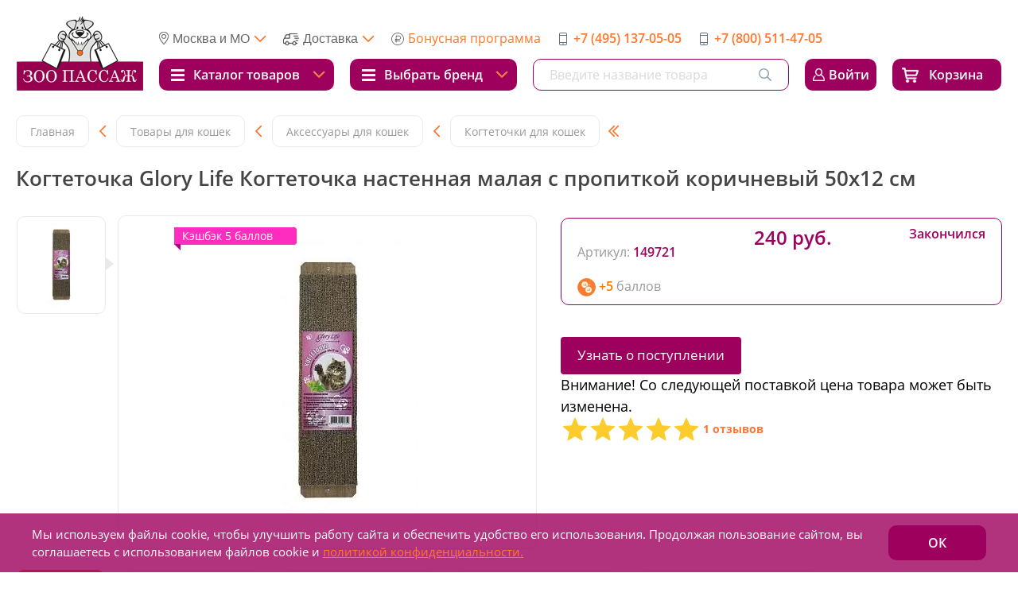

--- FILE ---
content_type: text/html; charset=UTF-8
request_url: https://zoopassage.ru/catalog/koshki/aksessuary/kogtetochki/kogtetochka_glory_life_kogtetochka_nastennaya_malaya_s_propitkoy_korichnevyy_50kh12_sm/?e5e0e2f2ae127205776c19074f4628dc
body_size: 160131
content:

<!DOCTYPE html>
<html lang="ru">
<head>
    <link rel="apple-touch-icon" sizes="180x180" href="/apple-touch-icon.png">
<link rel="icon" type="image/png" sizes="32x32" href="/favicon-32x32.png">
<link rel="icon" type="image/png" sizes="16x16" href="/favicon-16x16.png">
<link rel="manifest" href="/site.webmanifest">
<meta name="msapplication-TileColor" content="#da532c">
<meta name="theme-color" content="#ffffff">
    <meta charset="UTF-8">
    <meta name="viewport" content="width=device-width, initial-scale=1, width = 310">
    <meta http-equiv="X-UA-Compatible" content="ie=edge">
    <meta name="format-detection" content="telephone=no">

                    
    <!-- ShowHead begin -->
    <meta http-equiv="Content-Type" content="text/html; charset=UTF-8" />
<meta name="robots" content="index, follow" />
<meta name="description" content="Когтеточка Glory Life Когтеточка настенная малая с пропиткой коричневый 50х12 см всегда в наличии в ЗооПассаж! Оформить заказ с бесплатной доставкой по Москве и Московской области ☎: +7 (495) 137-05-05. Кэшбэк до 10% от стоимости товаров." />
<link rel="canonical" href="https://zoopassage.ru/catalog/koshki/aksessuary/kogtetochki/kogtetochka_glory_life_kogtetochka_nastennaya_malaya_s_propitkoy_korichnevyy_50kh12_sm/" />
<script type="text/javascript" data-skip-moving="true">(function(w, d, n) {var cl = "bx-core";var ht = d.documentElement;var htc = ht ? ht.className : undefined;if (htc === undefined || htc.indexOf(cl) !== -1){return;}var ua = n.userAgent;if (/(iPad;)|(iPhone;)/i.test(ua)){cl += " bx-ios";}else if (/Windows/i.test(ua)){cl += ' bx-win';}else if (/Macintosh/i.test(ua)){cl += " bx-mac";}else if (/Linux/i.test(ua) && !/Android/i.test(ua)){cl += " bx-linux";}else if (/Android/i.test(ua)){cl += " bx-android";}cl += (/(ipad|iphone|android|mobile|touch)/i.test(ua) ? " bx-touch" : " bx-no-touch");cl += w.devicePixelRatio && w.devicePixelRatio >= 2? " bx-retina": " bx-no-retina";var ieVersion = -1;if (/AppleWebKit/.test(ua)){cl += " bx-chrome";}else if ((ieVersion = getIeVersion()) > 0){cl += " bx-ie bx-ie" + ieVersion;if (ieVersion > 7 && ieVersion < 10 && !isDoctype()){cl += " bx-quirks";}}else if (/Opera/.test(ua)){cl += " bx-opera";}else if (/Gecko/.test(ua)){cl += " bx-firefox";}ht.className = htc ? htc + " " + cl : cl;function isDoctype(){if (d.compatMode){return d.compatMode == "CSS1Compat";}return d.documentElement && d.documentElement.clientHeight;}function getIeVersion(){if (/Opera/i.test(ua) || /Webkit/i.test(ua) || /Firefox/i.test(ua) || /Chrome/i.test(ua)){return -1;}var rv = -1;if (!!(w.MSStream) && !(w.ActiveXObject) && ("ActiveXObject" in w)){rv = 11;}else if (!!d.documentMode && d.documentMode >= 10){rv = 10;}else if (!!d.documentMode && d.documentMode >= 9){rv = 9;}else if (d.attachEvent && !/Opera/.test(ua)){rv = 8;}if (rv == -1 || rv == 8){var re;if (n.appName == "Microsoft Internet Explorer"){re = new RegExp("MSIE ([0-9]+[\.0-9]*)");if (re.exec(ua) != null){rv = parseFloat(RegExp.$1);}}else if (n.appName == "Netscape"){rv = 11;re = new RegExp("Trident/.*rv:([0-9]+[\.0-9]*)");if (re.exec(ua) != null){rv = parseFloat(RegExp.$1);}}}return rv;}})(window, document, navigator);</script>


<style type="text/css">:root{--ui-text-letter-spacing-auto:auto;--ui-text-letter-spacing-neg-3:-0.01em;--ui-text-letter-spacing-neg-2:-0.02em;--ui-text-letter-spacing-neg-1:-0.03em;--ui-text-letter-spacing-3:0.15em;--ui-text-letter-spacing-2:0.1em;--ui-text-letter-spacing-1:0.025em;--ui-text-decoration-style-dashed:dashed;--ui-text-decoration-style-wavy:wavy;--ui-text-decoration-style-dotted:dotted;--ui-text-decoration-style-double:double;--ui-text-decoration-style-solid:solid;--ui-text-decoration-line-overline:overline;--ui-text-decoration-line-line-through:line-through;--ui-text-decoration-line-underline:underline;--ui-text-transform-lowercase:lowercase;--ui-text-transform-uppercase:uppercase;--ui-text-transform-capitalize:capitalize;--ui-text-transform-none:none;--ui-space-inset-8xl:72px;--ui-space-inset-7xl:64px;--ui-space-inset-6xl:48px;--ui-space-inset-5xl:40px;--ui-space-inset-4xl:36px;--ui-space-inset-3xl:32px;--ui-space-inset-2xl:28px;--ui-space-inset-xl:24px;--ui-space-inset-lg:20px;--ui-space-inset-md:16px;--ui-space-inset-sm:12px;--ui-space-inset-xs:8px;--ui-space-inset-2xs:4px;--ui-space-inset-3xs:2px;--ui-space-inset-none:0;--ui-space-inline-8xl-neg:-72px;--ui-space-inline-7xl-neg:-64px;--ui-space-inline-6xl-neg:-48px;--ui-space-inline-5xl-neg:-40px;--ui-space-inline-4xl-neg:-36px;--ui-space-inline-3xl-neg:-32px;--ui-space-inline-2xl-neg:-28px;--ui-space-inline-xl-neg:-24px;--ui-space-inline-lg-neg:-20px;--ui-space-inline-md-neg:-16px;--ui-space-inline-sm-neg:-12px;--ui-space-inline-xs-neg:-8px;--ui-space-inline-2xs-neg:-4px;--ui-space-inline-3xs-neg:-2px;--ui-space-inline-8xl:72px;--ui-space-inline-7xl:64px;--ui-space-inline-6xl:48px;--ui-space-inline-5xl:40px;--ui-space-inline-4xl:36px;--ui-space-inline-3xl:32px;--ui-space-inline-2xl:28px;--ui-space-inline-xl:24px;--ui-space-inline-lg:20px;--ui-space-inline-md:16px;--ui-space-inline-sm:12px;--ui-space-inline-xs:8px;--ui-space-inline-2xs:4px;--ui-space-inline-3xs:2px;--ui-space-inline-none:0;--ui-space-stack-8xl-neg:-72px;--ui-space-stack-7xl-neg:-64px;--ui-space-stack-6xl-neg:-48px;--ui-space-stack-5xl-neg:-40px;--ui-space-stack-4xl-neg:-36px;--ui-space-stack-3xl-neg:-32px;--ui-space-stack-2xl-neg:-28px;--ui-space-stack-xl-neg:-24px;--ui-space-stack-lg-neg:-20px;--ui-space-stack-md-neg:-16px;--ui-space-stack-sm-neg:-12px;--ui-space-stack-xs-neg:-8px;--ui-space-stack-2xs-neg:-4px;--ui-space-stack-3xs-neg:-2px;--ui-space-stack-8xl:72px;--ui-space-stack-7xl:64px;--ui-space-stack-6xl:48px;--ui-space-stack-5xl:40px;--ui-space-stack-4xl:36px;--ui-space-stack-3xl:32px;--ui-space-stack-2xl:28px;--ui-space-stack-xl:24px;--ui-space-stack-lg:20px;--ui-space-stack-md:16px;--ui-space-stack-sm:12px;--ui-space-stack-xs:8px;--ui-space-stack-2xs:4px;--ui-space-stack-3xs:2px;--ui-space-stack-none:0;--ui-size-8xl:72px;--ui-size-7xl:64px;--ui-size-6xl:48px;--ui-size-5xl:40px;--ui-size-4xl:36px;--ui-size-3xl:32px;--ui-size-2xl:28px;--ui-size-xl:24px;--ui-size-lg:20px;--ui-size-md:16px;--ui-size-sm:12px;--ui-size-xs:8px;--ui-size-2xs:4px;--ui-size-3xs:2px;--ui-size-none:0;--ui-shadow-left-4xl:-16px 0px 24px 0px rgba(0, 0, 0, 0.11);--ui-shadow-left-3xl:-12px 0px 17px 0px rgba(0, 0, 0, 0.1);--ui-shadow-left-2xl:-8px 0px 10px 0px rgba(0, 0, 0, 0.1);--ui-shadow-left-xl:-6px 0px 10px 0px rgba(0, 0, 0, 0.1);--ui-shadow-left-l:-4px 0px 5px 0px rgba(0, 0, 0, 0.08);--ui-shadow-left-m:-3px 0px 4px 0px rgba(0, 0, 0, 0.08);--ui-shadow-left-s:-2px 0px 4px 0px rgba(0, 0, 0, 0.08);--ui-shadow-left-xs:-2px 0px 2px 0px rgba(0, 0, 0, 0.07);--ui-shadow-left-2xs:-1px 0px 2px 0px rgba(0, 0, 0, 0.06);--ui-shadow-bottom-4xl:0px 16px 24px 0px rgba(0, 0, 0, 0.11);--ui-shadow-bottom-3xl:0px 12px 17px 0px rgba(0, 0, 0, 0.1);--ui-shadow-bottom-2xl:0px 8px 10px 0px rgba(0, 0, 0, 0.1);--ui-shadow-bottom-xl:0px 6px 10px 0px rgba(0, 0, 0, 0.1);--ui-shadow-bottom-l:0px 4px 5px 0px rgba(0, 0, 0, 0.08);--ui-shadow-bottom-m:0px 3px 4px 0px rgba(0, 0, 0, 0.08);--ui-shadow-bottom-s:0px 2px 4px 0px rgba(0, 0, 0, 0.08);--ui-shadow-bottom-xs:0px 2px 2px 0px rgba(0, 0, 0, 0.07);--ui-shadow-bottom-2xs:0px 1px 2px 0px rgba(0, 0, 0, 0.06);--ui-shadow-right-4xl:16px 0px 24px 0px rgba(0, 0, 0, 0.11);--ui-shadow-right-3xl:12px 0px 17px 0px rgba(0, 0, 0, 0.1);--ui-shadow-right-2xl:8px 0px 10px 0px rgba(0, 0, 0, 0.1);--ui-shadow-right-xl:6px 0px 10px 0px rgba(0, 0, 0, 0.1);--ui-shadow-right-l:4px 0px 5px 0px rgba(0, 0, 0, 0.08);--ui-shadow-right-m:3px 0px 4px 0px rgba(0, 0, 0, 0.08);--ui-shadow-right-s:2px 0px 4px 0px rgba(0, 0, 0, 0.08);--ui-shadow-right-xs:2px 0px 2px 0px rgba(0, 0, 0, 0.07);--ui-shadow-right-2xs:1px 0px 2px 0px rgba(0, 0, 0, 0.06);--ui-shadow-top-4xl:0px -16px 24px 0px rgba(0, 0, 0, 0.11);--ui-shadow-top-3xl:0px -12px 17px 0px rgba(0, 0, 0, 0.1);--ui-shadow-top-2xl:0px -8px 10px 0px rgba(0, 0, 0, 0.1);--ui-shadow-top-xl:0px -6px 10px 0px rgba(0, 0, 0, 0.1);--ui-shadow-top-l:0px -4px 5px 0px rgba(0, 0, 0, 0.08);--ui-shadow-top-m:0px -3px 4px 0px rgba(0, 0, 0, 0.08);--ui-shadow-top-s:0px -2px 4px 0px rgba(0, 0, 0, 0.08);--ui-shadow-top-xs:0px -2px 2px 0px rgba(0, 0, 0, 0.07);--ui-shadow-top-2xs:0px -1px 2px 0px rgba(0, 0, 0, 0.06);--ui-opacity-none:0;--ui-opacity-full:1;--ui-opacity-90:0.9;--ui-opacity-80:0.8;--ui-opacity-70:0.7;--ui-opacity-60:0.6;--ui-opacity-50:0.5;--ui-opacity-40:0.4;--ui-opacity-30:0.3;--ui-opacity-20:0.2;--ui-opacity-10:0.1;--ui-opacity-5:0.05;--ui-font-line-height-3xl:2;--ui-font-line-height-2xl:1.75;--ui-font-line-height-xl:1.62;--ui-font-line-height-lg:1.5;--ui-font-line-height-md:1.4;--ui-font-line-height-sm:1.35;--ui-font-line-height-2xs:1.3;--ui-font-line-height-3xs:1.2;--ui-font-line-height-reset:1;--ui-font-size-5xl:28px;--ui-font-size-4xl:24px;--ui-font-size-3xl:22px;--ui-font-size-2xl:18px;--ui-font-size-xl:16px;--ui-font-size-lg:15px;--ui-font-size-md:14px;--ui-font-size-sm:13px;--ui-font-size-xs:12px;--ui-font-size-3xs:11px;--ui-font-size-4xs:10px;--ui-font-size-5xs:9px;--ui-font-size-6xs:8px;--ui-font-size-7xs:7px;--ui-font-weight-extra-black:950;--ui-font-weight-black:900;--ui-font-weight-extra-bold:800;--ui-font-weight-bold:700;--ui-font-weight-semi-bold:600;--ui-font-weight-medium:500;--ui-font-weight-normal:400;--ui-font-weight-regular:400;--ui-font-weight-light:300;--ui-font-weight-extra-light:200;--ui-font-weight-thin:100;--ui-font-family-helvetica:"Helvetica Neue", Helvetica, Arial, sans-serif;--ui-font-family-system-mono:ui-monospace, SFMono-Regular, "SF Mono", Consolas, "Liberation Mono", Menlo, monospace;--ui-font-family-system:system-ui, -apple-system, BlinkMacSystemFont, "Segoe UI", Roboto, Ubuntu, "Helvetica Neue", Arial, sans-serif, 'Apple Color Emoji', 'Segoe UI Emoji', 'Segoe UI Symbol';--ui-color-palette-beige-base:#fdfae1;--ui-color-palette-beige-base-rgb:253, 250, 225;--ui-color-palette-gray-03:#f8f9fa;--ui-color-palette-gray-03-rgb:248, 249, 250;--ui-color-palette-gray-04:#f3f5f7;--ui-color-palette-gray-04-rgb:243, 245, 247;--ui-color-palette-gray-05:#eef2f4;--ui-color-palette-gray-05-rgb:238, 242, 244;--ui-color-palette-gray-90:#525c69;--ui-color-palette-gray-90-rgb:82, 92, 105;--ui-color-palette-gray-80:#6a737f;--ui-color-palette-gray-80-rgb:106, 115, 127;--ui-color-palette-gray-70:#828b95;--ui-color-palette-gray-70-rgb:130, 139, 149;--ui-color-palette-gray-60:#959ca4;--ui-color-palette-gray-60-rgb:149, 156, 164;--ui-color-palette-gray-50:#a8adb4;--ui-color-palette-gray-50-rgb:168, 173, 180;--ui-color-palette-gray-40:#bdc1c6;--ui-color-palette-gray-40-rgb:189, 193, 198;--ui-color-palette-gray-30:#d5d7db;--ui-color-palette-gray-30-rgb:213, 215, 219;--ui-color-palette-gray-20:#dfe0e3;--ui-color-palette-gray-20-rgb:223, 224, 227;--ui-color-palette-gray-10:#edeef0;--ui-color-palette-gray-10-rgb:237, 238, 240;--ui-color-palette-red-solid:#f0371b;--ui-color-palette-red-solid-rgb:240, 55, 27;--ui-color-palette-red-95:#800602;--ui-color-palette-red-95-rgb:128, 6, 2;--ui-color-palette-red-90:#9a0703;--ui-color-palette-red-90-rgb:154, 7, 3;--ui-color-palette-red-80:#c21b16;--ui-color-palette-red-80-rgb:194, 27, 22;--ui-color-palette-red-70:#e92f2a;--ui-color-palette-red-70-rgb:233, 47, 42;--ui-color-palette-red-60:#f4433e;--ui-color-palette-red-60-rgb:244, 67, 62;--ui-color-palette-red-50:#ff5752;--ui-color-palette-red-50-rgb:255, 87, 82;--ui-color-palette-red-40:#ff9a97;--ui-color-palette-red-40-rgb:255, 154, 151;--ui-color-palette-red-30:#ffcdcc;--ui-color-palette-red-30-rgb:255, 205, 204;--ui-color-palette-red-20:#ffe8e8;--ui-color-palette-red-20-rgb:255, 232, 232;--ui-color-palette-red-10:#fff8f8;--ui-color-palette-red-10-rgb:255, 248, 248;--ui-color-palette-orange-95:#614000;--ui-color-palette-orange-95-rgb:97, 64, 0;--ui-color-palette-orange-90:#7a5100;--ui-color-palette-orange-90-rgb:122, 81, 0;--ui-color-palette-orange-80:#9f6a00;--ui-color-palette-orange-80-rgb:159, 106, 0;--ui-color-palette-orange-70:#c48300;--ui-color-palette-orange-70-rgb:196, 131, 0;--ui-color-palette-orange-60:#e89b06;--ui-color-palette-orange-60-rgb:232, 155, 6;--ui-color-palette-orange-50:#ffa900;--ui-color-palette-orange-50-rgb:255, 169, 0;--ui-color-palette-orange-40:#ffc34d;--ui-color-palette-orange-40-rgb:255, 195, 77;--ui-color-palette-orange-30:#ffe1a6;--ui-color-palette-orange-30-rgb:255, 225, 166;--ui-color-palette-orange-20:#fff1d6;--ui-color-palette-orange-20-rgb:255, 241, 214;--ui-color-palette-orange-10:#fffaf0;--ui-color-palette-orange-10-rgb:255, 250, 240;--ui-color-palette-green-95:#3d4f00;--ui-color-palette-green-95-rgb:61, 79, 0;--ui-color-palette-green-90:#506900;--ui-color-palette-green-90-rgb:80, 105, 0;--ui-color-palette-green-80:#688800;--ui-color-palette-green-80-rgb:104, 136, 0;--ui-color-palette-green-70:#7fa800;--ui-color-palette-green-70-rgb:127, 168, 0;--ui-color-palette-green-60:#8dbb00;--ui-color-palette-green-60-rgb:141, 187, 0;--ui-color-palette-green-50:#9dcf00;--ui-color-palette-green-50-rgb:157, 207, 0;--ui-color-palette-green-40:#bbde4d;--ui-color-palette-green-40-rgb:187, 222, 77;--ui-color-palette-green-30:#e2f1b3;--ui-color-palette-green-30-rgb:226, 241, 179;--ui-color-palette-green-20:#f1fbd0;--ui-color-palette-green-20-rgb:241, 251, 208;--ui-color-palette-green-10:#fafded;--ui-color-palette-green-10-rgb:250, 253, 237;--ui-color-palette-blue-95:#004f69;--ui-color-palette-blue-95-rgb:0, 79, 105;--ui-color-palette-blue-90:#006382;--ui-color-palette-blue-90-rgb:0, 99, 130;--ui-color-palette-blue-80:#02779c;--ui-color-palette-blue-80-rgb:2, 119, 156;--ui-color-palette-blue-70:#058cb7;--ui-color-palette-blue-70-rgb:5, 140, 183;--ui-color-palette-blue-60:#1aa9d6;--ui-color-palette-blue-60-rgb:26, 169, 214;--ui-color-palette-blue-50:#2fc6f6;--ui-color-palette-blue-50-rgb:47, 198, 246;--ui-color-palette-blue-40:#7edcf9;--ui-color-palette-blue-40-rgb:126, 220, 249;--ui-color-palette-blue-30:#c1eefd;--ui-color-palette-blue-30-rgb:193, 238, 253;--ui-color-palette-blue-20:#e5f9ff;--ui-color-palette-blue-20-rgb:229, 249, 255;--ui-color-palette-blue-10:#f4fcfe;--ui-color-palette-blue-10-rgb:244, 252, 254;--ui-color-palette-white-base:#ffffff;--ui-color-palette-white-base-rgb:255, 255, 255;--ui-color-palette-black-base:#333333;--ui-color-palette-black-base-rgb:51, 51, 51;--ui-color-palette-black-solid:#000000;--ui-color-palette-black-solid-rgb:0, 0, 0;--ui-color-overlay-base:rgba(255, 255, 255, 0.5);--ui-color-accent-yellow:#fef3b8;--ui-color-accent-yellow-rgb:254, 243, 184;--ui-color-accent-purple:#a77bde;--ui-color-accent-purple-rgb:167, 123, 222;--ui-color-accent-turquoise:#05b5ab;--ui-color-accent-turquoise-rgb:5, 181, 171;--ui-color-accent-green:#29ad49;--ui-color-accent-green-rgb:41, 173, 73;--ui-color-accent-brown:#ae914b;--ui-color-accent-brown-rgb:174, 145, 75;--ui-color-accent-pink:#fb6dba;--ui-color-accent-pink-rgb:251, 109, 186;--ui-color-accent-aqua:#55d0e0;--ui-color-accent-aqua-rgb:85, 208, 224;--ui-color-accent-light-blue:#559be6;--ui-color-accent-light-blue-rgb:85, 155, 230;--ui-color-tag-9:#e2e3e5;--ui-color-tag-9-rgb:226, 227, 229;--ui-color-tag-8:#ccd3dd;--ui-color-tag-8-rgb:204, 211, 221;--ui-color-tag-7:#dfc684;--ui-color-tag-7-rgb:223, 198, 132;--ui-color-tag-6:#ace5ec;--ui-color-tag-6-rgb:172, 229, 236;--ui-color-tag-5:#c2d1f0;--ui-color-tag-5-rgb:194, 209, 240;--ui-color-tag-4:#87eda0;--ui-color-tag-4-rgb:135, 237, 160;--ui-color-tag-3:#dbf087;--ui-color-tag-3-rgb:219, 240, 135;--ui-color-tag-2:#00baf2;--ui-color-tag-2-rgb:0, 186, 242;--ui-color-tag-1:#bcedfc;--ui-color-tag-1-rgb:188, 237, 252;--ui-color-link-primary-base:#2066b0;--ui-color-link-primary-base-rgb:32, 102, 176;--ui-color-background-none:none;--ui-color-background-transparent:transparent;--ui-border-width-thick:2px;--ui-border-width-thin:1px;--ui-border-radius-pill:99rem;--ui-border-radius-circle:50%;--ui-border-radius-3xl:20px;--ui-border-radius-2xl:16px;--ui-border-radius-xl:14px;--ui-border-radius-lg:12px;--ui-border-radius-md:10px;--ui-border-radius-sm:8px;--ui-border-radius-xs:6px;--ui-border-radius-2xs:4px;--ui-border-radius-3xs:2px;--ui-border-radius-none:0;--ui-typography-text-lg-font-weight:400;--ui-typography-text-lg-line-height:1.4;--ui-typography-text-lg-font-size:var(--ui-font-size-lg);--ui-typography-text-md-font-weight:400;--ui-typography-text-md-line-height:1.4;--ui-typography-text-md-font-size:var(--ui-font-size-md);--ui-typography-text-sm-font-weight:400;--ui-typography-text-sm-line-height:1.4;--ui-typography-text-sm-font-size:var(--ui-font-size-sm);--ui-typography-text-xs-font-weight:400;--ui-typography-text-xs-line-height:1.35;--ui-typography-text-xs-font-size:var(--ui-font-size-xs);--ui-typography-heading-h6-color:var(--ui-color-palette-black-base);--ui-typography-heading-h6-font-weight:600;--ui-typography-heading-h6-line-height:1.4;--ui-typography-heading-h6-font-size:var(--ui-font-size-md);--ui-typography-heading-h5-color:var(--ui-color-palette-black-base);--ui-typography-heading-h5-font-weight:400;--ui-typography-heading-h5-line-height:1.35;--ui-typography-heading-h5-font-size:var(--ui-font-size-xl);--ui-typography-heading-h4-color:var(--ui-color-palette-black-base);--ui-typography-heading-h4-font-weight:400;--ui-typography-heading-h4-line-height:1.35;--ui-typography-heading-h4-font-size:var(--ui-font-size-2xl);--ui-typography-heading-h3-color:var(--ui-color-palette-black-base);--ui-typography-heading-h3-font-weight:300;--ui-typography-heading-h3-line-height:1.3;--ui-typography-heading-h3-font-size:var(--ui-font-size-3xl);--ui-typography-heading-h2-color:var(--ui-color-palette-black-base);--ui-typography-heading-h2-font-weight:300;--ui-typography-heading-h2-line-height:1.3;--ui-typography-heading-h2-font-size:var(--ui-font-size-4xl);--ui-typography-heading-h1-color:var(--ui-color-palette-black-base);--ui-typography-heading-h1-font-weight:300;--ui-typography-heading-h1-line-height:1.2;--ui-typography-heading-h1-font-size:var(--ui-font-size-5xl);--ui-color-base-default:var(--ui-color-palette-black-base);--ui-color-base-default-rgb:var(--ui-color-palette-black-base-rgb);--ui-color-base-solid:var(--ui-color-palette-black-solid);--ui-color-base-solid-rgb:var(--ui-color-palette-black-solid-rgb);--ui-color-base-05:var(--ui-color-palette-gray-05);--ui-color-base-05-rgb:var(--ui-color-palette-gray-05-rgb);--ui-color-base-04:var(--ui-color-palette-gray-04);--ui-color-base-04-rgb:var(--ui-color-palette-gray-04-rgb);--ui-color-base-03:var(--ui-color-palette-gray-03);--ui-color-base-03-rgb:var(--ui-color-palette-gray-03-rgb);--ui-color-base-90:var(--ui-color-palette-gray-90);--ui-color-base-90-rgb:var(--ui-color-palette-gray-90-rgb);--ui-color-base-80:var(--ui-color-palette-gray-80);--ui-color-base-80-rgb:var(--ui-color-palette-gray-80-rgb);--ui-color-base-70:var(--ui-color-palette-gray-70);--ui-color-base-70-rgb:var(--ui-color-palette-gray-70-rgb);--ui-color-base-60:var(--ui-color-palette-gray-60);--ui-color-base-60-rgb:var(--ui-color-palette-gray-60-rgb);--ui-color-base-50:var(--ui-color-palette-gray-50);--ui-color-base-50-rgb:var(--ui-color-palette-gray-50-rgb);--ui-color-base-40:var(--ui-color-palette-gray-40);--ui-color-base-40-rgb:var(--ui-color-palette-gray-40-rgb);--ui-color-base-30:var(--ui-color-palette-gray-30);--ui-color-base-30-rgb:var(--ui-color-palette-gray-30-rgb);--ui-color-base-20:var(--ui-color-palette-gray-20);--ui-color-base-20-rgb:var(--ui-color-palette-gray-20-rgb);--ui-color-base-10:var(--ui-color-palette-gray-10);--ui-color-base-10-rgb:var(--ui-color-palette-gray-10-rgb);--ui-color-background-note:var(--ui-color-palette-beige-base);--ui-color-background-note-rgb:var(--ui-color-palette-beige-base-rgb);--ui-color-background-on-alert:var(--ui-color-palette-red-70);--ui-color-background-on-alert-rgb:var(--ui-color-palette-red-70-rgb);--ui-color-background-alert:var(--ui-color-palette-red-20);--ui-color-background-alert-rgb:var(--ui-color-palette-red-20-rgb);--ui-color-background-on-warning:var(--ui-color-palette-orange-70);--ui-color-background-on-warning-rgb:var(--ui-color-palette-orange-70-rgb);--ui-color-background-warning:var(--ui-color-palette-orange-20);--ui-color-background-warning-rgb:var(--ui-color-palette-orange-20-rgb);--ui-color-background-on-success:var(--ui-color-palette-green-70);--ui-color-background-on-success-rgb:var(--ui-color-palette-green-70-rgb);--ui-color-background-success:var(--ui-color-palette-green-20);--ui-color-background-success-rgb:var(--ui-color-palette-green-20-rgb);--ui-color-background-on-info:var(--ui-color-palette-blue-70);--ui-color-background-on-info-rgb:var(--ui-color-palette-blue-70-rgb);--ui-color-background-info:var(--ui-color-palette-blue-20);--ui-color-background-info-rgb:var(--ui-color-palette-blue-20-rgb);--ui-color-background-tertiary:var(--ui-color-palette-gray-05);--ui-color-background-tertiary-rgb:var(--ui-color-palette-gray-05-rgb);--ui-color-background-secondary:var(--ui-color-palette-gray-10);--ui-color-background-secondary-rgb:var(--ui-color-palette-gray-10-rgb);--ui-color-background-primary:var(--ui-color-palette-white-base);--ui-color-background-primary-rgb:var(--ui-color-palette-white-base-rgb);--ui-color-text-warning:var(--ui-color-palette-orange-50);--ui-color-text-warning-rgb:var(--ui-color-palette-orange-50-rgb);--ui-color-text-alert:var(--ui-color-palette-red-50);--ui-color-text-alert-rgb:var(--ui-color-palette-red-50-rgb);--ui-color-text-subtle:var(--ui-color-palette-gray-70);--ui-color-text-subtle-rgb:var(--ui-color-palette-gray-70-rgb);--ui-color-text-secondary:var(--ui-color-palette-gray-90);--ui-color-text-secondary-rgb:var(--ui-color-palette-gray-90-rgb);--ui-color-text-primary:var(--ui-color-palette-black-base);--ui-color-text-primary-rgb:var(--ui-color-palette-black-base-rgb);--ui-color-extranet:var(--ui-color-palette-orange-60);--ui-color-extranet-rgb:var(--ui-color-palette-orange-60-rgb);--ui-color-on-primary-alt:var(--ui-color-palette-white-base);--ui-color-on-primary-alt-rgb:var(--ui-color-palette-white-base-rgb);--ui-color-primary-alt:var(--ui-color-palette-green-50);--ui-color-primary-alt-rgb:var(--ui-color-palette-green-50-rgb);--ui-color-on-primary:var(--ui-color-palette-white-base);--ui-color-on-primary-rgb:var(--ui-color-palette-white-base-rgb);--ui-color-primary:var(--ui-color-palette-blue-50);--ui-color-primary-rgb:var(--ui-color-palette-blue-50-rgb)}.ui-typography-heading-h1{font-size:var(--ui-typography-heading-h1-font-size);line-height:var(--ui-typography-heading-h1-line-height);font-weight:var(--ui-typography-heading-h1-font-weight);color:var(--ui-typography-heading-h1-color)}.ui-typography-heading-h2{font-size:var(--ui-typography-heading-h2-font-size);line-height:var(--ui-typography-heading-h2-line-height);font-weight:var(--ui-typography-heading-h2-font-weight);color:var(--ui-typography-heading-h2-color)}.ui-typography-heading-h3{font-size:var(--ui-typography-heading-h3-font-size);line-height:var(--ui-typography-heading-h3-line-height);font-weight:var(--ui-typography-heading-h3-font-weight);color:var(--ui-typography-heading-h3-color)}.ui-typography-heading-h4{font-size:var(--ui-typography-heading-h4-font-size);line-height:var(--ui-typography-heading-h4-line-height);font-weight:var(--ui-typography-heading-h4-font-weight);color:var(--ui-typography-heading-h4-color)}.ui-typography-heading-h5{font-size:var(--ui-typography-heading-h5-font-size);line-height:var(--ui-typography-heading-h5-line-height);font-weight:var(--ui-typography-heading-h5-font-weight);color:var(--ui-typography-heading-h5-color)}.ui-typography-heading-h6{font-size:var(--ui-typography-heading-h6-font-size);line-height:var(--ui-typography-heading-h6-line-height);font-weight:var(--ui-typography-heading-h6-font-weight);color:var(--ui-typography-heading-h6-color)}.ui-typography-text-xs{font-size:var(--ui-typography-text-xs-font-size);line-height:var(--ui-typography-text-xs-line-height);font-weight:var(--ui-typography-text-xs-font-weight)}.ui-typography-text-sm{font-size:var(--ui-typography-text-sm-font-size);line-height:var(--ui-typography-text-sm-line-height);font-weight:var(--ui-typography-text-sm-font-weight)}.ui-typography-text-md{font-size:var(--ui-typography-text-md-font-size);line-height:var(--ui-typography-text-md-line-height);font-weight:var(--ui-typography-text-md-font-weight)}.ui-typography-text-lg{font-size:var(--ui-typography-text-lg-font-size);line-height:var(--ui-typography-text-lg-line-height);font-weight:var(--ui-typography-text-lg-font-weight)}</style>
<style type="text/css">:root{--ui-font-family-open-sans:'Open Sans', 'Helvetica Neue', Helvetica, Arial, sans-serif}@font-face{font-family:'Open Sans';src:local('Open Sans'),	url('/bitrix/js/ui/fonts/opensans/opensans-regular.woff') format('woff'),	url('/bitrix/js/ui/fonts/opensans/opensans-regular.ttf') format('truetype');font-weight:400;font-style:normal}@font-face{font-family:'Open Sans';src:local('Open Sans Light'),	url('/bitrix/js/ui/fonts/opensans/opensans-light.woff') format('woff'),	url('/bitrix/js/ui/fonts/opensans/opensans-light.ttf') format('truetype');font-weight:300;font-style:normal}@font-face{font-family:'Open Sans';src:local('Open Sans Semibold'),	url('/bitrix/js/ui/fonts/opensans/opensans-semibold.woff') format('woff'),	url('/bitrix/js/ui/fonts/opensans/opensans-semibold.ttf') format('truetype');font-weight:600;font-style:normal}@font-face{font-family:'Open Sans';src:local('Open Sans Bold'),	url('/bitrix/js/ui/fonts/opensans/opensans-bold.woff') format('woff'),	url('/bitrix/js/ui/fonts/opensans/opensans-bold.ttf') format('truetype');font-weight:700;font-style:normal}@font-face{font-family:'OpenSans';src:local('Open Sans'),	url('/bitrix/js/ui/fonts/opensans/opensans-regular.woff') format('woff'),	url('/bitrix/js/ui/fonts/opensans/opensans-regular.ttf') format('truetype');font-weight:normal;font-style:normal}@font-face{font-family:'OpenSans-Regular';src:local('Open Sans'),	url('/bitrix/js/ui/fonts/opensans/opensans-regular.woff') format('woff'),	url('/bitrix/js/ui/fonts/opensans/opensans-regular.ttf') format('truetype');font-weight:normal;font-style:normal}@font-face{font-family:'OpenSans-Light';src:local('Open Sans Light'),	url('/bitrix/js/ui/fonts/opensans/opensans-light.woff') format('woff'),	url('/bitrix/js/ui/fonts/opensans/opensans-light.ttf') format('truetype');font-weight:normal;font-style:normal}@font-face{font-family:'OpenSans-Semibold';src:local('Open Sans Semibold'),	url('/bitrix/js/ui/fonts/opensans/opensans-semibold.woff') format('woff'),	url('/bitrix/js/ui/fonts/opensans/opensans-semibold.ttf') format('truetype');font-weight:normal;font-style:normal}@font-face{font-family:'OpenSans-Bold';src:local('Open Sans Bold'),	url('/bitrix/js/ui/fonts/opensans/opensans-bold.woff') format('woff'),	url('/bitrix/js/ui/fonts/opensans/opensans-bold.ttf') format('truetype');font-weight:normal;font-style:normal}</style>
<style type="text/css">.popup-window{background-color:#fff;-webkit-box-shadow:0 7px 21px rgba(83, 92, 105, .12), 0 -1px 6px 0 rgba(83, 92, 105, .06);box-shadow:0 7px 21px rgba(83, 92, 105, .12), 0 -1px 6px 0 rgba(83, 92, 105, .06);padding:10px;font:13px var(--ui-font-family-primary, var(--ui-font-family-helvetica));-webkit-box-sizing:border-box;box-sizing:border-box;display:-webkit-box;display:-ms-flexbox;display:flex;-webkit-box-orient:vertical;-webkit-box-direction:normal;-ms-flex-direction:column;flex-direction:column;-webkit-box-pack:stretch;-ms-flex-pack:stretch;justify-content:stretch;border-radius:var(--popup-window-border-radius);will-change:opacity}.popup-window-disable-scroll{overflow:hidden}.popup-window.--fixed{position:fixed !important}.popup-window[style*="block"]{display:-webkit-box !important;display:-ms-flexbox !important;display:flex !important}.bx-ie .popup-window[style*="block"]{display:block !important}.popup-window.popup-window-with-titlebar{padding:0 10px 10px}.popup-window-delimiter{background-color:#f0f1f2;display:block;height:1px;line-height:1px}.popup-window-delimiter-section{display:-webkit-box;display:-ms-flexbox;display:flex;margin:5px 0 8px 0;text-align:center}.popup-window-delimiter-section:before,.popup-window-delimiter-section:after{display:block;content:"";-webkit-box-flex:1;-ms-flex:1;flex:1;min-width:15px;position:relative;top:8px;height:1px;background-color:#f0f1f2}.popup-window-delimiter-text{position:relative;top:2px;padding:0 12px;background:#fff;color:#b1b6bc;font-size:10px;font-weight:var(--ui-font-weight-bold);text-transform:uppercase;white-space:nowrap;overflow-x:hidden;-o-text-overflow:ellipsis;text-overflow:ellipsis;text-align:center;-webkit-box-sizing:border-box;box-sizing:border-box}.popup-window-buttons{text-align:center;padding:20px 0 10px;position:relative}.popup-window-button{display:inline-block;height:39px;line-height:39px;margin:0 12px 0 0;background:#ecedef;border-radius:var(--popup-window-button-border-radius, 2px);cursor:pointer;color:#7a818a;font-family:var(--ui-font-family-secondary, var(--ui-font-family-open-sans));font-weight:var(--ui-font-weight-bold, 700);font-size:12px;outline:none;padding:0 18px;vertical-align:middle;text-decoration:none;text-transform:uppercase;text-shadow:none;white-space:nowrap;-webkit-box-shadow:0 0 0 1px #c6cdd3 inset;box-shadow:0 0 0 1px #c6cdd3 inset;-webkit-font-smoothing:antialiased;-webkit-transition:background-color 0.2s linear, color 0.2s linear;-o-transition:background-color 0.2s linear, color 0.2s linear;transition:background-color 0.2s linear, color 0.2s linear}.popup-window-button:before,.popup-window-button:after{display:none}.popup-window-button:hover{background:#cfd4d8;color:#535c69}.popup-window-button:last-child{margin-right:0}.popup-window-button-accept,.popup-window-button-create{background:#bbed21;-webkit-box-shadow:none;box-shadow:none;color:#535c69}.popup-window-button-accept:hover,.popup-window-button-create:hover{background:#d2f95f;color:#535c69}.popup-window-button-wait{color:transparent !important;position:relative}.popup-window-button-wait .popup-window-button-text{opacity:0}.popup-window-button-wait:before{background:none !important;-webkit-box-shadow:inset 0 0 0 1px #fff;box-shadow:inset 0 0 0 1px #fff;border-radius:50%;color:#fff;display:block !important;content:'_' !important;font-size:10px;font-family:var(--ui-font-family-primary, var(--ui-font-family-helvetica));line-height:10px;height:21px;top:10px;left:50%;margin:0 0 0 -11px;padding-right:6px;position:absolute;text-align:right;width:15px}.popup-window-button-wait:after{background:#fff !important;content:' ' !important;display:block !important;height:7px;position:absolute;top:13px;left:50%;padding:0;width:1px;-webkit-transform-origin:0 100%;-ms-transform-origin:0 100%;transform-origin:0 100%;-webkit-animation:popup-window-button-animation 1s infinite linear;animation:popup-window-button-animation 1s infinite linear}.popup-window-button-create.popup-window-button-wait:before,.popup-window-button-accept.popup-window-button-wait:before{color:#535c69;-webkit-box-shadow:inset 0 0 0 1px #535c69;box-shadow:inset 0 0 0 1px #535c69}.popup-window-button-create.popup-window-button-wait:after,.popup-window-button-accept.popup-window-button-wait:after{background:#535c69 !important}@-webkit-keyframes popup-window-button-animation{0%{-webkit-transform:rotate(0deg);transform:rotate(0deg)}	100%{-webkit-transform:rotate(360deg);transform:rotate(360deg)}}@keyframes popup-window-button-animation{0%{-webkit-transform:rotate(0deg);transform:rotate(0deg)}	100%{-webkit-transform:rotate(360deg);transform:rotate(360deg)}}.popup-window-button-decline{background:#f1361b;color:#fff;-webkit-box-shadow:none;box-shadow:none}.popup-window-button-decline:hover{background:#cc1a00;color:#fff}.popup-window-button-cancel{font-weight:normal}.popup-window-button-blue{background-color:#3bc8f5;-webkit-box-shadow:none;box-shadow:none;color:#fff}.popup-window-button-blue:hover{background-color:#3fddff;color:#fff}.popup-window-button-blue:active{background-color:#13b1e3;color:#fff}.popup-window-button-link,.popup-window-button-link-cancel,.popup-window-button-link:hover,.popup-window-button-link:active{background:none;-webkit-box-shadow:none;box-shadow:none}.popup-window-button-link{border-bottom:1px solid #c0c2c5;border-radius:0;color:#535c69;cursor:pointer;height:17px;line-height:17px;-webkit-transition:border-bottom-color 0.15s linear;-o-transition:border-bottom-color 0.15s linear;transition:border-bottom-color 0.15s linear;padding:0}.popup-window-button-link:hover,.popup-window-button-link:active{border-bottom-color:#535c69;color:#535c69;line-height:17px;height:17px}.popup-window-button-link-cancel{color:#f1361b;border-bottom-color:#ffb4a9}.popup-window-button.popup-window-button-link-cancel:hover,.popup-window-button.popup-window-button-link-cancel:active{border-bottom-color:#f1361b;color:#f1361b}.popup-window-button-disable{cursor:default;opacity:0.3}.popup-window-titlebar{height:49px}.popup-window-titlebar-text,.popup-window-titlebar-text-version{-webkit-box-sizing:border-box;box-sizing:border-box;color:#80868e;display:inline-block;font-size:14px;font-weight:var(--ui-font-weight-bold);max-width:100%;line-height:49px;overflow:hidden;padding:0 30px 0 10px;-o-text-overflow:ellipsis;text-overflow:ellipsis;white-space:nowrap}.popup-window-titlebar-text-version{font-weight:normal;font-size:13px;padding-left:0}.popup-window-content{-webkit-box-sizing:border-box;box-sizing:border-box;-webkit-box-flex:1;-ms-flex:1;flex:1;border-radius:var(--popup-window-content-border-radius);scrollbar-width:thin;scrollbar-color:var(--popup-window-scrollbar-thumb-background, rgba(82, 92, 105, 0.2))}.popup-window-content::-webkit-scrollbar{width:12px}.popup-window-content::-webkit-scrollbar-track{background-color:var(--popup-window-scrollbar-track-background, rgba(82, 92, 105, 0.05));margin:8px 0;border-right:4px solid transparent;border-left:4px solid transparent;background-clip:content-box}.popup-window-content::-webkit-scrollbar-thumb{background-color:var(--popup-window-scrollbar-thumb-background, rgba(82, 92, 105, 0.2));margin:8px 0;border-right:4px solid transparent;border-left:4px solid transparent;background-clip:content-box}.popup-window-content::-webkit-scrollbar-thumb:hover{background-color:var(--popup-window-scrollbar-thumb-hover-background, rgba(82, 92, 105, 0.5))}.popup-window-with-titlebar .popup-window-content,.popup-window-content-gray .popup-window-content{background-color:#eef2f4}.popup-window-content-white .popup-window-content{background-color:#fff}.popup-window-with-titlebar .popup-window-content{padding:20px}.popup-window-close-icon{cursor:pointer;height:27px;outline:none;opacity:0.5;position:absolute;right:0;top:0;width:27px;-webkit-transition:opacity 0.2s linear;-o-transition:opacity 0.2s linear;transition:opacity 0.2s linear}.popup-window-close-icon:after{display:block;position:absolute;top:50%;left:50%;-webkit-transform:translate3d(-50%, -50%, 0);transform:translate3d(-50%, -50%, 0);width:10px;height:10px;background-image:url("data:image/svg+xml;charset=utf-8,%3Csvg width='10' height='10' xmlns='http://www.w3.org/2000/svg'%3E%3Cpath d='M7.787 1L5 3.787 2.213 1 1 2.213 3.787 5 1 7.787 2.213 9 5 6.213 7.787 9 9 7.787 6.213 5 9 2.213' fill='%23999' fill-rule='evenodd'/%3E%3C/svg%3E");background-repeat:no-repeat;background-size:cover;content:""}.popup-window-titlebar-close-icon{top:12px;right:10px}.popup-window-close-icon:hover{opacity:1}.popup-window-angly{display:none;height:22px;position:absolute;overflow:hidden;width:33px;pointer-events:none}.popup-window-angly--arrow{background-color:#fff;-webkit-box-shadow:0 0 21px rgba(83, 92, 105, .13);box-shadow:0 0 21px rgba(83, 92, 105, .13);content:'';height:15px;position:absolute;left:9px;top:16px;-webkit-transform:rotate(45deg);-ms-transform:rotate(45deg);transform:rotate(45deg);-webkit-transform-origin:50% 50%;-ms-transform-origin:50% 50%;transform-origin:50% 50%;width:15px}.popup-window-angly-top{display:block;left:10px;margin:0;top:-22px}.popup-window-angly-top .popup-window-angly--arrow{}.popup-window-angly-right{display:block;right:-17px;top:10px;height:30px;width:17px}.popup-window-angly-right .popup-window-angly--arrow{left:-9px;top:8px}.popup-window-angly-bottom{bottom:-20px;display:block;height:20px;margin-left:10px}.popup-window-angly-bottom .popup-window-angly--arrow{top:-9px}.popup-window-angly-left{display:block;left:-14px;top:10px;height:30px;width:14px}.popup-window-angly-left .popup-window-angly--arrow{left:8px;top:8px}.popup-window-overlay{position:absolute;top:0;left:0;display:none;background:#333;filter:progid:DXImageTransform.Microsoft.Alpha(opacity=50);-moz-opacity:0.5;opacity:0.5}.popup-window-resize{opacity:0;-webkit-transition:opacity .3s;-o-transition:opacity .3s;transition:opacity .3s;position:absolute;right:2px;bottom:2px;width:12px;height:12px;background-image:url("[data-uri]");background-repeat:no-repeat;background-position:center;cursor:nwse-resize}.popup-window:hover .popup-window-resize{opacity:1}.menu-popup{padding:8px 0}.menu-popup-title{margin:0 0 7px 0;padding:0 0 0 4px;color:#4c4c4c;white-space:nowrap;font:normal normal normal 12px/normal var(--ui-font-family-primary, var(--ui-font-family-helvetica))}.menu-popup .menu-popup-item{background-color:transparent;display:-webkit-box;display:-ms-flexbox;display:flex;-webkit-box-align:center;-ms-flex-align:center;align-items:center;cursor:pointer;height:36px;position:relative;text-decoration:none;outline:none;white-space:nowrap}.menu-popup .menu-popup-item[style*="block"]{display:-webkit-box !important;display:-ms-flexbox !important;display:flex !important}.menu-popup .menu-popup-item-disabled{pointer-events:none;opacity:0.4;cursor:default}.menu-popup .menu-popup-item-disabled .main-ui-loader-svg-circle{stroke:#4a4e53;stroke-width:3}.menu-popup-item-icon{display:inline-block;height:16px;margin-left:15px;vertical-align:middle;width:19px}.menu-popup-item-text{display:inline-block;-webkit-box-flex:1;-ms-flex:1;flex:1;font-family:var(--ui-font-family-primary, var(--ui-font-family-helvetica));color:#525c68;line-height:36px;padding:0 15px 0 9px;text-decoration:none;vertical-align:middle;-webkit-transition:color 0.2s linear;-o-transition:color 0.2s linear;transition:color 0.2s linear}.menu-popup .menu-popup-items .main-buttons-submenu-item.main-buttons-submenu-separator.main-buttons-hidden-label .menu-popup-item-text span{top:-10px !important}.menu-popup-item-text .tariff-lock{margin:0 5px 2px 5px;vertical-align:middle}.popup-window-fixed-width .menu-popup-item-text{-o-text-overflow:ellipsis;text-overflow:ellipsis;overflow:hidden;width:100%;-webkit-box-sizing:border-box;box-sizing:border-box}.menu-popup-no-icon .menu-popup-item-text{padding:0 15px}.menu-popup-item-submenu .menu-popup-item-text{padding-right:28px}.menu-popup-item:hover,.menu-popup-item.menu-popup-item-open{background-color:#f5f5f6}.menu-popup-item:hover .menu-popup-item-text{color:#3b434f}.menu-popup-item.menu-popup-item-disabled:hover{background:initial}.menu-popup-item-submenu:after{position:absolute;right:11px;top:50%;margin-top:-4px;width:6px;height:9px;background-image:url([data-uri]);background-size:cover;content:""}.bx-admin-submenu-opened{background:#f0f0f0 !important;border-radius:3px}.menu-popup-no-icon .menu-popup-item-icon{display:none}.menu-popup-item-view .menu-popup-item-icon{background:transparent url("data:image/svg+xml;charset=utf-8,%3Csvg xmlns='http://www.w3.org/2000/svg' width='19' height='16'%3E%3Cpath fill='%23525C69' fill-rule='evenodd' d='M8.37 0a6.37 6.37 0 015.326 9.861l3.309 3.307c.392.392.39 1.03.005 1.415l-.427.427c-.39.389-1.025.384-1.415-.005l-3.307-3.309A6.37 6.37 0 118.369 0zm0 1.82a4.55 4.55 0 100 9.098 4.55 4.55 0 000-9.098z'/%3E%3C/svg%3E") no-repeat}.menu-popup-item-edit .menu-popup-item-icon{background:transparent url("data:image/svg+xml;charset=utf-8,%3Csvg xmlns='http://www.w3.org/2000/svg' width='19' height='16'%3E%3Cpath fill='%23525C69' fill-rule='evenodd' d='M14.42 1l2.55 2.577-9.978 9.951-2.55-2.577L14.418 1zM3.008 14.638a.267.267 0 00.067.255c.067.067.164.093.255.067l2.851-.768-2.405-2.405-.768 2.85z'/%3E%3C/svg%3E") no-repeat}.menu-popup-item-create .menu-popup-item-icon{background:transparent url("data:image/svg+xml;charset=utf-8,%3Csvg xmlns='http://www.w3.org/2000/svg' width='16' height='15'%3E%3Cpath fill='%23525C69' fill-rule='evenodd' d='M8.978 0v6h6.064v2.948l-6.064-.001v6.043H6l-.001-6.043H0V6h5.999L6 0h2.978z'/%3E%3C/svg%3E") no-repeat}.menu-popup-item-create-quick .menu-popup-item-icon{background:transparent url("data:image/svg+xml;charset=utf-8,%3Csvg xmlns='http://www.w3.org/2000/svg' width='19' height='16'%3E%3Cpath fill='%23525C69' fill-rule='evenodd' d='M15.39 8.032v3l3.01.002v2l-3.01-.001v3.003h-2v-3.003h-3.005v-2h3.006V8.032h2zM12.23 0L6.77 6.044h5.46l-8.865 9.409L6.77 8.744H2L5.009 0h7.22z'/%3E%3C/svg%3E") no-repeat}.menu-popup-item-take .menu-popup-item-icon{background:transparent url("data:image/svg+xml;charset=utf-8,%3Csvg xmlns='http://www.w3.org/2000/svg' width='19' height='16'%3E%3Cpath fill='%23525C69' fill-rule='evenodd' d='M7.477 14.702L2 9.39l2.267-2.209 3.21 3.102L16.002 2l2.267 2.209z'/%3E%3C/svg%3E") no-repeat}.menu-popup-item-begin .menu-popup-item-icon{background:transparent url("data:image/svg+xml;charset=utf-8,%3Csvg xmlns='http://www.w3.org/2000/svg' width='19' height='16'%3E%3Cpath fill='%23525C69' fill-rule='evenodd' d='M9.632 1a7.632 7.632 0 110 15.265A7.632 7.632 0 019.632 1zm0 1.752a5.88 5.88 0 100 11.761 5.88 5.88 0 000-11.761zM8.296 5.119a.7.7 0 01.375.11l4.418 2.806a.7.7 0 010 1.182L8.67 12.024a.7.7 0 01-1.075-.59V5.818a.7.7 0 01.7-.7z'/%3E%3C/svg%3E") no-repeat}.menu-popup-item-decline .menu-popup-item-icon{background:transparent url("data:image/svg+xml;charset=utf-8,%3Csvg xmlns='http://www.w3.org/2000/svg' width='19' height='16'%3E%3Cpath fill='%23525C69' fill-rule='evenodd' d='M6.161 2l.017 2.83h2.138a4.433 4.433 0 014.433 4.434v.129a4.433 4.433 0 01-4.433 4.433H4.91c-.24 0-.474-.019-.702-.055v-1.949h3.908l.163-.005a2.48 2.48 0 002.317-2.475l-.005-.163A2.48 2.48 0 008.116 6.86H6.19l.017 3.048L2 5.932 6.161 2zm10.043 1.887v9.662h-2.008V3.887h2.008z'/%3E%3C/svg%3E") no-repeat}.menu-popup-item-reopen .menu-popup-item-icon{background:transparent url("data:image/svg+xml;charset=utf-8,%3Csvg xmlns='http://www.w3.org/2000/svg' width='19' height='16'%3E%3Cpath fill='%23525C69' fill-rule='evenodd' d='M9.514 2a6.508 6.508 0 015.42 2.899l1.794-1.796v5.681h-5.68l2.238-2.238a4.254 4.254 0 10-3.772 6.222l.146-.005-.173 2.264-.207-.004A6.514 6.514 0 019.514 2z'/%3E%3C/svg%3E") no-repeat}.menu-popup-item-complete .menu-popup-item-icon{background:transparent url("data:image/svg+xml;charset=utf-8,%3Csvg xmlns='http://www.w3.org/2000/svg' width='19' height='16'%3E%3Cpath fill='%23525C69' fill-rule='evenodd' d='M4 2h11.648L13.1 6.015l2.548 4.016-9.661-.001v4.963H4V2z'/%3E%3C/svg%3E") no-repeat}.menu-popup-item-hold .menu-popup-item-icon{background:transparent url("data:image/svg+xml;charset=utf-8,%3Csvg xmlns='http://www.w3.org/2000/svg' width='19' height='16'%3E%3Cpath fill='%23525C69' fill-rule='evenodd' d='M8 2v12H5V2h3zm5.986 0v12h-3V2h3z'/%3E%3C/svg%3E") no-repeat}.menu-popup-item-accept .menu-popup-item-icon{background:transparent url("data:image/svg+xml;charset=utf-8,%3Csvg xmlns='http://www.w3.org/2000/svg' width='19' height='16'%3E%3Cpath fill='%23525C69' fill-rule='evenodd' d='M7.477 14.702L2 9.39l2.267-2.209 3.21 3.102L16.002 2l2.267 2.209z'/%3E%3C/svg%3E") no-repeat}.menu-popup-item-remake .menu-popup-item-icon{background:transparent url("data:image/svg+xml;charset=utf-8,%3Csvg xmlns='http://www.w3.org/2000/svg' width='19' height='16'%3E%3Cpath fill='%23525C69' fill-rule='evenodd' d='M15.246 8.07l1.398 2.234a2 2 0 01-1.695 3.06l-3.038-.001v2.439L8.56 12.45l3.352-3.352-.001 2.065 2.676.001-1.247-1.993 1.906-1.101zM5.58 5.71l1.227 4.578L4.849 9.16l-1.253 2.005h3.056v2.2H3.236a2 2 0 01-1.695-3.06L2.944 8.06 1 6.936 5.579 5.71zM10.153.304a2 2 0 01.635.635l1.746 2.791L14.5 2.597l-1.227 4.578L8.694 5.95l1.933-1.117-1.535-2.455L7.6 4.761l-1.906-1.1L7.397.94a2 2 0 012.756-.635z'/%3E%3C/svg%3E") no-repeat}.menu-popup-item-delete .menu-popup-item-icon{background:transparent url("data:image/svg+xml;charset=utf-8,%3Csvg xmlns='http://www.w3.org/2000/svg' width='19' height='16'%3E%3Cpath fill='%23525C69' fill-rule='evenodd' d='M15.406 3.889l-3.8 3.8 3.841 3.841-1.867 1.867-3.841-3.842-3.826 3.828-1.887-1.886L7.853 7.67l-3.8-3.8L5.92 2.003l3.8 3.8 3.8-3.8z'/%3E%3C/svg%3E") no-repeat}.menu-popup-item-copy .menu-popup-item-icon{background:transparent url("data:image/svg+xml;charset=utf-8,%3Csvg xmlns='http://www.w3.org/2000/svg' width='19' height='16'%3E%3Cpath fill='%23525C69' fill-rule='evenodd' d='M4.898 9.472V3.094c0-.108.088-.196.196-.196h6.378c.107 0 .195.088.195.196V3.4h1.899v-1.76a.642.642 0 00-.64-.641H3.64a.642.642 0 00-.64.64v9.285c0 .353.288.64.64.64h1.655V9.668h-.201a.196.196 0 01-.196-.195zm10.223 3.442a.208.208 0 01-.207.207H8.161a.208.208 0 01-.207-.207V6.161c0-.113.094-.207.207-.207h6.753c.114 0 .207.094.207.207v6.753zm1.148-8.86H6.713a.66.66 0 00-.659.66v9.555a.66.66 0 00.66.659h9.555a.661.661 0 00.659-.66V4.714a.66.66 0 00-.66-.659z'/%3E%3C/svg%3E") no-repeat}.menu-popup-item-delegate .menu-popup-item-icon{background:transparent url("data:image/svg+xml;charset=utf-8,%3Csvg xmlns='http://www.w3.org/2000/svg' width='19' height='16'%3E%3Cpath fill='%23525C69' fill-rule='evenodd' d='M10.283 2.73c-.485-.8 3.605-1.466 3.877.984a7.774 7.774 0 010 2.227s.611-.073.203 1.137c0 0-.225.87-.57.675 0 0 .056 1.1-.487 1.287 0 0 .04.586.04.625l.453.07s-.014.49.077.542c.414.279.868.49 1.345.626 1.41.372 2.126 1.012 2.126 1.571l.388 2.55H5.908s.079-1.256.293-2.127c.215-.87 1.42-1.516 2.53-2.013.575-.258.7-.412 1.278-.676a2.04 2.04 0 00.039-.487l.491-.06s.065.122-.039-.597c0 0-.552-.15-.578-1.294 0 0-.415.143-.44-.55-.018-.47-.372-.878.137-1.216l-.26-.72s-.272-2.78.924-2.555zm-7.307.929l4.167 4.168-4.167 4.167-.001-3.001H0v-2h2.975V3.659z'/%3E%3C/svg%3E") no-repeat}.menu-popup-item-add-to-tm .menu-popup-item-icon{background:transparent url("data:image/svg+xml;charset=utf-8,%3Csvg xmlns='http://www.w3.org/2000/svg' width='19' height='16'%3E%3Cpath fill='%23525C69' fill-rule='evenodd' d='M12.293 1.542a7.494 7.494 0 014.696 6.952 7.348 7.348 0 01-7.196 7.49 7.494 7.494 0 112.5-14.442zM5.428 4.587a5.64 5.64 0 004.291 9.543 5.53 5.53 0 005.416-5.636 5.64 5.64 0 00-9.707-3.907zM8.13 9.989V5.417h2v2.572h2.508v2H8.13z'/%3E%3C/svg%3E") no-repeat}.menu-popup-item-accept-sm .menu-popup-item-icon{background:transparent url("data:image/svg+xml;charset=utf-8,%3Csvg xmlns='http://www.w3.org/2000/svg' width='19' height='16' viewBox='-4 -4 19 16'%3E%3Cpath fill='%232066B0' d='M1.36 3.446L4.013 6.1 10.316 0l1.36 1.36-6.299 6.1-1.364 1.36-1.36-1.36L0 4.806z'/%3E%3C/svg%3E") no-repeat}.popup-window-button-left,.popup-window-button-right{display:none}.popup-window-dark{background-color:rgba(0, 0, 0, 0.8);border-radius:var(--popup-window-border-radius, 4px);-webkit-box-shadow:0 19px 24px rgba(88, 112, 118, 0.17);box-shadow:0 19px 24px rgba(88, 112, 118, 0.17)}.popup-window-dark .popup-window-content{background-color:transparent;color:#fff;margin:0}.popup-window-dark .popup-window-angly--arrow{background-color:rgba(0, 0, 0, 0.8)}.popup-window-dark .popup-window-titlebar-text{color:#fff}.popup-window-dark .popup-window-close-icon:after{background-image:url("data:image/svg+xml;charset=utf-8,%3Csvg width='10' height='10' xmlns='http://www.w3.org/2000/svg'%3E%3Cpath d='M7.787 1L5 3.787 2.213 1 1 2.213 3.787 5 1 7.787 2.213 9 5 6.213 7.787 9 9 7.787 6.213 5 9 2.213' fill='%23FFF' fill-rule='evenodd'/%3E%3C/svg%3E")}.popup-window-tabs-box{padding:10px 0 4px}.popup-window-tabs{position:relative;padding:0 20px 0 0;margin:0;height:42px;font-size:0;z-index:1}.popup-window-tab{display:inline-block;height:42px;margin:0 7px 0 0;padding:0 12px;border:none;vertical-align:top;font-size:14px;font-weight:var(--ui-font-weight-bold);font-family:var(--ui-font-family-primary, var(--ui-font-family-helvetica));line-height:41px;color:#535c69;background-color:#ecf2f3;text-shadow:none;cursor:pointer;-webkit-transition:background-color 0.15s linear;-o-transition:background-color 0.15s linear;transition:background-color 0.15s linear}.popup-window-tab:hover{background-color:#f7f9f9}.popup-window-tab-selected{position:relative;z-index:2;padding:0 11px;background-color:#fff !important;line-height:40px;border-radius:2px 2px 0 0;border:1px solid #c6cdd3;border-bottom:none;cursor:default}.popup-window-tabs-content{margin:0;padding:10px;border:1px solid #c6cdd3;border-radius:0 3px 3px}.popup-window-tab-content{display:none;padding:20px;background:#eef2f4}.popup-window-tabs-content-white .popup-window-tab-content{padding:10px;background:#fff}.popup-window-tab-content-selected{display:block}.popup-window-show-animation-opacity{-webkit-animation:popupWindowShowAnimationOpacity 100ms;animation:popupWindowShowAnimationOpacity 100ms;-webkit-animation-fill-mode:both;animation-fill-mode:both}@-webkit-keyframes popupWindowShowAnimationOpacity{0%{opacity:0}	100%{opacity:1}}@keyframes popupWindowShowAnimationOpacity{0%{opacity:0}	100%{opacity:1}}.popup-window-show-animation-opacity-transform{-webkit-animation:popupWindowShowAnimationOpacityTransform 100ms;animation:popupWindowShowAnimationOpacityTransform 100ms;-webkit-animation-fill-mode:both;animation-fill-mode:both}@-webkit-keyframes popupWindowShowAnimationOpacityTransform{0%{opacity:0;-webkit-transform:translate3d(0, 5px, 0);-ms-transform:translate3d(0, 5px, 0);transform:translate3d(0, 5px, 0)}	100%{opacity:1;-webkit-transform:translate3d(0, 0px, 0);-ms-transform:translate3d(0, 0px, 0);transform:translate3d(0, 0px, 0)}}@keyframes popupWindowShowAnimationOpacityTransform{0%{opacity:0;-webkit-transform:translate3d(0, 5px, 0);-ms-transform:translate3d(0, 5px, 0);transform:translate3d(0, 5px, 0)}	100%{opacity:1;-webkit-transform:translate3d(0, 0px, 0);-ms-transform:translate3d(0, 0px, 0);transform:translate3d(0, 0px, 0)}}.popup-window-close-animation-opacity{-webkit-animation:popupWindowCloseAnimationOpacity 150ms;animation:popupWindowCloseAnimationOpacity 150ms;-webkit-animation-fill-mode:both;animation-fill-mode:both}@-webkit-keyframes popupWindowCloseAnimationOpacity{0%{opacity:1}	100%{opacity:0}}@keyframes popupWindowCloseAnimationOpacity{0%{opacity:1}	100%{opacity:0}}.popup-window-close-animation-opacity-transform{-webkit-animation:popupWindowCloseAnimationOpacity 150ms;animation:popupWindowCloseAnimationOpacity 150ms;-webkit-animation-fill-mode:both;animation-fill-mode:both}@-webkit-keyframes popupWindowCloseAnimationOpacityTransform{0%{opacity:1;-webkit-transform:translate3d(0, 0px, 0);-ms-transform:translate3d(0, 0px, 0);transform:translate3d(0, 0px, 0)}	100%{opacity:0;-webkit-transform:translate3d(0, 25px, 0);-ms-transform:translate3d(0, 25px, 0);transform:translate3d(0, 25px, 0)}}@keyframes popupWindowCloseAnimationOpacityTransform{0%{opacity:1;-webkit-transform:translate3d(0, 0px, 0);-ms-transform:translate3d(0, 0px, 0);transform:translate3d(0, 0px, 0)}	100%{opacity:0;-webkit-transform:translate3d(0, 25px, 0);-ms-transform:translate3d(0, 25px, 0);transform:translate3d(0, 25px, 0)}}.popup-window-show-animation-scale{-webkit-animation:popup-window-show-animation-scale 400ms;animation:popup-window-show-animation-scale 400ms;-webkit-animation-fill-mode:both;animation-fill-mode:both}@-webkit-keyframes popup-window-show-animation-scale{0%{opacity:0;-webkit-transform:scale(0);transform:scale(0)}	100%{opacity:1;-webkit-transform:scale(1);transform:scale(1)}}@keyframes popup-window-show-animation-scale{0%{opacity:0;-webkit-transform:scale(0);transform:scale(0)}	100%{opacity:1;-webkit-transform:scale(1);transform:scale(1)}}</style>
<style type="text/css">@font-face{font-family:'FontAwesome';src:url('/bitrix/css/main/../../fonts/fontawesome-webfont.eot?v=4.3.0');src:url('/bitrix/css/main/../../fonts/fontawesome-webfont.eot?#iefix&v=4.3.0') format('embedded-opentype'),	url('/bitrix/css/main/../../fonts/fontawesome-webfont.woff2?v=4.3.0') format('woff2'),	url('/bitrix/css/main/../../fonts/fontawesome-webfont.woff?v=4.3.0') format('woff'),	url('/bitrix/css/main/../../fonts/fontawesome-webfont.ttf?v=4.3.0') format('truetype'),	url('/bitrix/css/main/../../fonts/fontawesome-webfont.svg?v=4.3.0#fontawesomeregular') format('svg');font-weight:normal;font-style:normal}.fa{display:inline-block;font:normal normal normal 14px/1 FontAwesome;font-size:inherit;text-rendering:auto;-webkit-font-smoothing:antialiased;-moz-osx-font-smoothing:grayscale;transform:translate(0, 0)}.fa-lg{font-size:1.33333333em;line-height:0.75em;vertical-align:-15%}.fa-2x{font-size:2em}.fa-3x{font-size:3em}.fa-4x{font-size:4em}.fa-5x{font-size:5em}.fa-fw{width:1.28571429em;text-align:center}.fa-ul{padding-left:0;margin-left:2.14285714em;list-style-type:none}.fa-ul > li{position:relative}.fa-li{position:absolute;left:-2.14285714em;width:2.14285714em;top:0.14285714em;text-align:center}.fa-li.fa-lg{left:-1.85714286em}.fa-border{padding:.2em .25em .15em;border:solid 0.08em #eeeeee;border-radius:.1em}.pull-right{float:right}.pull-left{float:left}.fa.pull-left{margin-right:.3em}.fa.pull-right{margin-left:.3em}.fa-spin{-webkit-animation:fa-spin 2s infinite linear;animation:fa-spin 2s infinite linear}.fa-pulse{-webkit-animation:fa-spin 1s infinite steps(8);animation:fa-spin 1s infinite steps(8)}@-webkit-keyframes fa-spin{0%{-webkit-transform:rotate(0deg);transform:rotate(0deg)} 100%{-webkit-transform:rotate(359deg);transform:rotate(359deg)}}@keyframes fa-spin{0%{-webkit-transform:rotate(0deg);transform:rotate(0deg)} 100%{-webkit-transform:rotate(359deg);transform:rotate(359deg)}}.fa-rotate-90{filter:progid:DXImageTransform.Microsoft.BasicImage(rotation=1);-webkit-transform:rotate(90deg);-ms-transform:rotate(90deg);transform:rotate(90deg)}.fa-rotate-180{filter:progid:DXImageTransform.Microsoft.BasicImage(rotation=2);-webkit-transform:rotate(180deg);-ms-transform:rotate(180deg);transform:rotate(180deg)}.fa-rotate-270{filter:progid:DXImageTransform.Microsoft.BasicImage(rotation=3);-webkit-transform:rotate(270deg);-ms-transform:rotate(270deg);transform:rotate(270deg)}.fa-flip-horizontal{filter:progid:DXImageTransform.Microsoft.BasicImage(rotation=0, mirror=1);-webkit-transform:scale(-1, 1);-ms-transform:scale(-1, 1);transform:scale(-1, 1)}.fa-flip-vertical{filter:progid:DXImageTransform.Microsoft.BasicImage(rotation=2, mirror=1);-webkit-transform:scale(1, -1);-ms-transform:scale(1, -1);transform:scale(1, -1)}:root .fa-rotate-90,:root .fa-rotate-180,:root .fa-rotate-270,:root .fa-flip-horizontal,:root .fa-flip-vertical{filter:none}.fa-stack{position:relative;display:inline-block;width:2em;height:2em;line-height:2em;vertical-align:middle}.fa-stack-1x,.fa-stack-2x{position:absolute;left:0;width:100%;text-align:center}.fa-stack-1x{line-height:inherit}.fa-stack-2x{font-size:2em}.fa-inverse{color:#ffffff}.fa-glass:before{content:"\f000"}.fa-music:before{content:"\f001"}.fa-search:before{content:"\f002"}.fa-envelope-o:before{content:"\f003"}.fa-heart:before{content:"\f004"}.fa-star:before{content:"\f005"}.fa-star-o:before{content:"\f006"}.fa-user:before{content:"\f007"}.fa-film:before{content:"\f008"}.fa-th-large:before{content:"\f009"}.fa-th:before{content:"\f00a"}.fa-th-list:before{content:"\f00b"}.fa-check:before{content:"\f00c"}.fa-remove:before,.fa-close:before,.fa-times:before{content:"\f00d"}.fa-search-plus:before{content:"\f00e"}.fa-search-minus:before{content:"\f010"}.fa-power-off:before{content:"\f011"}.fa-signal:before{content:"\f012"}.fa-gear:before,.fa-cog:before{content:"\f013"}.fa-trash-o:before{content:"\f014"}.fa-home:before{content:"\f015"}.fa-file-o:before{content:"\f016"}.fa-clock-o:before{content:"\f017"}.fa-road:before{content:"\f018"}.fa-download:before{content:"\f019"}.fa-arrow-circle-o-down:before{content:"\f01a"}.fa-arrow-circle-o-up:before{content:"\f01b"}.fa-inbox:before{content:"\f01c"}.fa-play-circle-o:before{content:"\f01d"}.fa-rotate-right:before,.fa-repeat:before{content:"\f01e"}.fa-refresh:before{content:"\f021"}.fa-list-alt:before{content:"\f022"}.fa-lock:before{content:"\f023"}.fa-flag:before{content:"\f024"}.fa-headphones:before{content:"\f025"}.fa-volume-off:before{content:"\f026"}.fa-volume-down:before{content:"\f027"}.fa-volume-up:before{content:"\f028"}.fa-qrcode:before{content:"\f029"}.fa-barcode:before{content:"\f02a"}.fa-tag:before{content:"\f02b"}.fa-tags:before{content:"\f02c"}.fa-book:before{content:"\f02d"}.fa-bookmark:before{content:"\f02e"}.fa-print:before{content:"\f02f"}.fa-camera:before{content:"\f030"}.fa-font:before{content:"\f031"}.fa-bold:before{content:"\f032"}.fa-italic:before{content:"\f033"}.fa-text-height:before{content:"\f034"}.fa-text-width:before{content:"\f035"}.fa-align-left:before{content:"\f036"}.fa-align-center:before{content:"\f037"}.fa-align-right:before{content:"\f038"}.fa-align-justify:before{content:"\f039"}.fa-list:before{content:"\f03a"}.fa-dedent:before,.fa-outdent:before{content:"\f03b"}.fa-indent:before{content:"\f03c"}.fa-video-camera:before{content:"\f03d"}.fa-photo:before,.fa-image:before,.fa-picture-o:before{content:"\f03e"}.fa-pencil:before{content:"\f040"}.fa-map-marker:before{content:"\f041"}.fa-adjust:before{content:"\f042"}.fa-tint:before{content:"\f043"}.fa-edit:before,.fa-pencil-square-o:before{content:"\f044"}.fa-share-square-o:before{content:"\f045"}.fa-check-square-o:before{content:"\f046"}.fa-arrows:before{content:"\f047"}.fa-step-backward:before{content:"\f048"}.fa-fast-backward:before{content:"\f049"}.fa-backward:before{content:"\f04a"}.fa-play:before{content:"\f04b"}.fa-pause:before{content:"\f04c"}.fa-stop:before{content:"\f04d"}.fa-forward:before{content:"\f04e"}.fa-fast-forward:before{content:"\f050"}.fa-step-forward:before{content:"\f051"}.fa-eject:before{content:"\f052"}.fa-chevron-left:before{content:"\f053"}.fa-chevron-right:before{content:"\f054"}.fa-plus-circle:before{content:"\f055"}.fa-minus-circle:before{content:"\f056"}.fa-times-circle:before{content:"\f057"}.fa-check-circle:before{content:"\f058"}.fa-question-circle:before{content:"\f059"}.fa-info-circle:before{content:"\f05a"}.fa-crosshairs:before{content:"\f05b"}.fa-times-circle-o:before{content:"\f05c"}.fa-check-circle-o:before{content:"\f05d"}.fa-ban:before{content:"\f05e"}.fa-arrow-left:before{content:"\f060"}.fa-arrow-right:before{content:"\f061"}.fa-arrow-up:before{content:"\f062"}.fa-arrow-down:before{content:"\f063"}.fa-mail-forward:before,.fa-share:before{content:"\f064"}.fa-expand:before{content:"\f065"}.fa-compress:before{content:"\f066"}.fa-plus:before{content:"\f067"}.fa-minus:before{content:"\f068"}.fa-asterisk:before{content:"\f069"}.fa-exclamation-circle:before{content:"\f06a"}.fa-gift:before{content:"\f06b"}.fa-leaf:before{content:"\f06c"}.fa-fire:before{content:"\f06d"}.fa-eye:before{content:"\f06e"}.fa-eye-slash:before{content:"\f070"}.fa-warning:before,.fa-exclamation-triangle:before{content:"\f071"}.fa-plane:before{content:"\f072"}.fa-calendar:before{content:"\f073"}.fa-random:before{content:"\f074"}.fa-comment:before{content:"\f075"}.fa-magnet:before{content:"\f076"}.fa-chevron-up:before{content:"\f077"}.fa-chevron-down:before{content:"\f078"}.fa-retweet:before{content:"\f079"}.fa-shopping-cart:before{content:"\f07a"}.fa-folder:before{content:"\f07b"}.fa-folder-open:before{content:"\f07c"}.fa-arrows-v:before{content:"\f07d"}.fa-arrows-h:before{content:"\f07e"}.fa-bar-chart-o:before,.fa-bar-chart:before{content:"\f080"}.fa-twitter-square:before{content:"\f081"}.fa-facebook-square:before{content:"\f082"}.fa-camera-retro:before{content:"\f083"}.fa-key:before{content:"\f084"}.fa-gears:before,.fa-cogs:before{content:"\f085"}.fa-comments:before{content:"\f086"}.fa-thumbs-o-up:before{content:"\f087"}.fa-thumbs-o-down:before{content:"\f088"}.fa-star-half:before{content:"\f089"}.fa-heart-o:before{content:"\f08a"}.fa-sign-out:before{content:"\f08b"}.fa-linkedin-square:before{content:"\f08c"}.fa-thumb-tack:before{content:"\f08d"}.fa-external-link:before{content:"\f08e"}.fa-sign-in:before{content:"\f090"}.fa-trophy:before{content:"\f091"}.fa-github-square:before{content:"\f092"}.fa-upload:before{content:"\f093"}.fa-lemon-o:before{content:"\f094"}.fa-phone:before{content:"\f095"}.fa-square-o:before{content:"\f096"}.fa-bookmark-o:before{content:"\f097"}.fa-phone-square:before{content:"\f098"}.fa-twitter:before{content:"\f099"}.fa-facebook-f:before,.fa-facebook:before{content:"\f09a"}.fa-github:before{content:"\f09b"}.fa-unlock:before{content:"\f09c"}.fa-credit-card:before{content:"\f09d"}.fa-rss:before{content:"\f09e"}.fa-hdd-o:before{content:"\f0a0"}.fa-bullhorn:before{content:"\f0a1"}.fa-bell:before{content:"\f0f3"}.fa-certificate:before{content:"\f0a3"}.fa-hand-o-right:before{content:"\f0a4"}.fa-hand-o-left:before{content:"\f0a5"}.fa-hand-o-up:before{content:"\f0a6"}.fa-hand-o-down:before{content:"\f0a7"}.fa-arrow-circle-left:before{content:"\f0a8"}.fa-arrow-circle-right:before{content:"\f0a9"}.fa-arrow-circle-up:before{content:"\f0aa"}.fa-arrow-circle-down:before{content:"\f0ab"}.fa-globe:before{content:"\f0ac"}.fa-wrench:before{content:"\f0ad"}.fa-tasks:before{content:"\f0ae"}.fa-filter:before{content:"\f0b0"}.fa-briefcase:before{content:"\f0b1"}.fa-arrows-alt:before{content:"\f0b2"}.fa-group:before,.fa-users:before{content:"\f0c0"}.fa-chain:before,.fa-link:before{content:"\f0c1"}.fa-cloud:before{content:"\f0c2"}.fa-flask:before{content:"\f0c3"}.fa-cut:before,.fa-scissors:before{content:"\f0c4"}.fa-copy:before,.fa-files-o:before{content:"\f0c5"}.fa-paperclip:before{content:"\f0c6"}.fa-save:before,.fa-floppy-o:before{content:"\f0c7"}.fa-square:before{content:"\f0c8"}.fa-navicon:before,.fa-reorder:before,.fa-bars:before{content:"\f0c9"}.fa-list-ul:before{content:"\f0ca"}.fa-list-ol:before{content:"\f0cb"}.fa-strikethrough:before{content:"\f0cc"}.fa-underline:before{content:"\f0cd"}.fa-table:before{content:"\f0ce"}.fa-magic:before{content:"\f0d0"}.fa-truck:before{content:"\f0d1"}.fa-pinterest:before{content:"\f0d2"}.fa-pinterest-square:before{content:"\f0d3"}.fa-google-plus-square:before{content:"\f0d4"}.fa-google-plus:before{content:"\f0d5"}.fa-money:before{content:"\f0d6"}.fa-caret-down:before{content:"\f0d7"}.fa-caret-up:before{content:"\f0d8"}.fa-caret-left:before{content:"\f0d9"}.fa-caret-right:before{content:"\f0da"}.fa-columns:before{content:"\f0db"}.fa-unsorted:before,.fa-sort:before{content:"\f0dc"}.fa-sort-down:before,.fa-sort-desc:before{content:"\f0dd"}.fa-sort-up:before,.fa-sort-asc:before{content:"\f0de"}.fa-envelope:before{content:"\f0e0"}.fa-linkedin:before{content:"\f0e1"}.fa-rotate-left:before,.fa-undo:before{content:"\f0e2"}.fa-legal:before,.fa-gavel:before{content:"\f0e3"}.fa-dashboard:before,.fa-tachometer:before{content:"\f0e4"}.fa-comment-o:before{content:"\f0e5"}.fa-comments-o:before{content:"\f0e6"}.fa-flash:before,.fa-bolt:before{content:"\f0e7"}.fa-sitemap:before{content:"\f0e8"}.fa-umbrella:before{content:"\f0e9"}.fa-paste:before,.fa-clipboard:before{content:"\f0ea"}.fa-lightbulb-o:before{content:"\f0eb"}.fa-exchange:before{content:"\f0ec"}.fa-cloud-download:before{content:"\f0ed"}.fa-cloud-upload:before{content:"\f0ee"}.fa-user-md:before{content:"\f0f0"}.fa-stethoscope:before{content:"\f0f1"}.fa-suitcase:before{content:"\f0f2"}.fa-bell-o:before{content:"\f0a2"}.fa-coffee:before{content:"\f0f4"}.fa-cutlery:before{content:"\f0f5"}.fa-file-text-o:before{content:"\f0f6"}.fa-building-o:before{content:"\f0f7"}.fa-hospital-o:before{content:"\f0f8"}.fa-ambulance:before{content:"\f0f9"}.fa-medkit:before{content:"\f0fa"}.fa-fighter-jet:before{content:"\f0fb"}.fa-beer:before{content:"\f0fc"}.fa-h-square:before{content:"\f0fd"}.fa-plus-square:before{content:"\f0fe"}.fa-angle-double-left:before{content:"\f100"}.fa-angle-double-right:before{content:"\f101"}.fa-angle-double-up:before{content:"\f102"}.fa-angle-double-down:before{content:"\f103"}.fa-angle-left:before{content:"\f104"}.fa-angle-right:before{content:"\f105"}.fa-angle-up:before{content:"\f106"}.fa-angle-down:before{content:"\f107"}.fa-desktop:before{content:"\f108"}.fa-laptop:before{content:"\f109"}.fa-tablet:before{content:"\f10a"}.fa-mobile-phone:before,.fa-mobile:before{content:"\f10b"}.fa-circle-o:before{content:"\f10c"}.fa-quote-left:before{content:"\f10d"}.fa-quote-right:before{content:"\f10e"}.fa-spinner:before{content:"\f110"}.fa-circle:before{content:"\f111"}.fa-mail-reply:before,.fa-reply:before{content:"\f112"}.fa-github-alt:before{content:"\f113"}.fa-folder-o:before{content:"\f114"}.fa-folder-open-o:before{content:"\f115"}.fa-smile-o:before{content:"\f118"}.fa-frown-o:before{content:"\f119"}.fa-meh-o:before{content:"\f11a"}.fa-gamepad:before{content:"\f11b"}.fa-keyboard-o:before{content:"\f11c"}.fa-flag-o:before{content:"\f11d"}.fa-flag-checkered:before{content:"\f11e"}.fa-terminal:before{content:"\f120"}.fa-code:before{content:"\f121"}.fa-mail-reply-all:before,.fa-reply-all:before{content:"\f122"}.fa-star-half-empty:before,.fa-star-half-full:before,.fa-star-half-o:before{content:"\f123"}.fa-location-arrow:before{content:"\f124"}.fa-crop:before{content:"\f125"}.fa-code-fork:before{content:"\f126"}.fa-unlink:before,.fa-chain-broken:before{content:"\f127"}.fa-question:before{content:"\f128"}.fa-info:before{content:"\f129"}.fa-exclamation:before{content:"\f12a"}.fa-superscript:before{content:"\f12b"}.fa-subscript:before{content:"\f12c"}.fa-eraser:before{content:"\f12d"}.fa-puzzle-piece:before{content:"\f12e"}.fa-microphone:before{content:"\f130"}.fa-microphone-slash:before{content:"\f131"}.fa-shield:before{content:"\f132"}.fa-calendar-o:before{content:"\f133"}.fa-fire-extinguisher:before{content:"\f134"}.fa-rocket:before{content:"\f135"}.fa-maxcdn:before{content:"\f136"}.fa-chevron-circle-left:before{content:"\f137"}.fa-chevron-circle-right:before{content:"\f138"}.fa-chevron-circle-up:before{content:"\f139"}.fa-chevron-circle-down:before{content:"\f13a"}.fa-html5:before{content:"\f13b"}.fa-css3:before{content:"\f13c"}.fa-anchor:before{content:"\f13d"}.fa-unlock-alt:before{content:"\f13e"}.fa-bullseye:before{content:"\f140"}.fa-ellipsis-h:before{content:"\f141"}.fa-ellipsis-v:before{content:"\f142"}.fa-rss-square:before{content:"\f143"}.fa-play-circle:before{content:"\f144"}.fa-ticket:before{content:"\f145"}.fa-minus-square:before{content:"\f146"}.fa-minus-square-o:before{content:"\f147"}.fa-level-up:before{content:"\f148"}.fa-level-down:before{content:"\f149"}.fa-check-square:before{content:"\f14a"}.fa-pencil-square:before{content:"\f14b"}.fa-external-link-square:before{content:"\f14c"}.fa-share-square:before{content:"\f14d"}.fa-compass:before{content:"\f14e"}.fa-toggle-down:before,.fa-caret-square-o-down:before{content:"\f150"}.fa-toggle-up:before,.fa-caret-square-o-up:before{content:"\f151"}.fa-toggle-right:before,.fa-caret-square-o-right:before{content:"\f152"}.fa-euro:before,.fa-eur:before{content:"\f153"}.fa-gbp:before{content:"\f154"}.fa-dollar:before,.fa-usd:before{content:"\f155"}.fa-rupee:before,.fa-inr:before{content:"\f156"}.fa-cny:before,.fa-rmb:before,.fa-yen:before,.fa-jpy:before{content:"\f157"}.fa-ruble:before,.fa-rouble:before,.fa-rub:before{content:"\f158"}.fa-won:before,.fa-krw:before{content:"\f159"}.fa-bitcoin:before,.fa-btc:before{content:"\f15a"}.fa-file:before{content:"\f15b"}.fa-file-text:before{content:"\f15c"}.fa-sort-alpha-asc:before{content:"\f15d"}.fa-sort-alpha-desc:before{content:"\f15e"}.fa-sort-amount-asc:before{content:"\f160"}.fa-sort-amount-desc:before{content:"\f161"}.fa-sort-numeric-asc:before{content:"\f162"}.fa-sort-numeric-desc:before{content:"\f163"}.fa-thumbs-up:before{content:"\f164"}.fa-thumbs-down:before{content:"\f165"}.fa-youtube-square:before{content:"\f166"}.fa-youtube:before{content:"\f167"}.fa-xing:before{content:"\f168"}.fa-xing-square:before{content:"\f169"}.fa-youtube-play:before{content:"\f16a"}.fa-dropbox:before{content:"\f16b"}.fa-stack-overflow:before{content:"\f16c"}.fa-instagram:before{content:"\f16d"}.fa-flickr:before{content:"\f16e"}.fa-adn:before{content:"\f170"}.fa-bitbucket:before{content:"\f171"}.fa-bitbucket-square:before{content:"\f172"}.fa-tumblr:before{content:"\f173"}.fa-tumblr-square:before{content:"\f174"}.fa-long-arrow-down:before{content:"\f175"}.fa-long-arrow-up:before{content:"\f176"}.fa-long-arrow-left:before{content:"\f177"}.fa-long-arrow-right:before{content:"\f178"}.fa-apple:before{content:"\f179"}.fa-windows:before{content:"\f17a"}.fa-android:before{content:"\f17b"}.fa-linux:before{content:"\f17c"}.fa-dribbble:before{content:"\f17d"}.fa-skype:before{content:"\f17e"}.fa-foursquare:before{content:"\f180"}.fa-trello:before{content:"\f181"}.fa-female:before{content:"\f182"}.fa-male:before{content:"\f183"}.fa-gittip:before,.fa-gratipay:before{content:"\f184"}.fa-sun-o:before{content:"\f185"}.fa-moon-o:before{content:"\f186"}.fa-archive:before{content:"\f187"}.fa-bug:before{content:"\f188"}.fa-vk:before{content:"\f189"}.fa-weibo:before{content:"\f18a"}.fa-renren:before{content:"\f18b"}.fa-pagelines:before{content:"\f18c"}.fa-stack-exchange:before{content:"\f18d"}.fa-arrow-circle-o-right:before{content:"\f18e"}.fa-arrow-circle-o-left:before{content:"\f190"}.fa-toggle-left:before,.fa-caret-square-o-left:before{content:"\f191"}.fa-dot-circle-o:before{content:"\f192"}.fa-wheelchair:before{content:"\f193"}.fa-vimeo-square:before{content:"\f194"}.fa-turkish-lira:before,.fa-try:before{content:"\f195"}.fa-plus-square-o:before{content:"\f196"}.fa-space-shuttle:before{content:"\f197"}.fa-slack:before{content:"\f198"}.fa-envelope-square:before{content:"\f199"}.fa-wordpress:before{content:"\f19a"}.fa-openid:before{content:"\f19b"}.fa-institution:before,.fa-bank:before,.fa-university:before{content:"\f19c"}.fa-mortar-board:before,.fa-graduation-cap:before{content:"\f19d"}.fa-yahoo:before{content:"\f19e"}.fa-google:before{content:"\f1a0"}.fa-reddit:before{content:"\f1a1"}.fa-reddit-square:before{content:"\f1a2"}.fa-stumbleupon-circle:before{content:"\f1a3"}.fa-stumbleupon:before{content:"\f1a4"}.fa-delicious:before{content:"\f1a5"}.fa-digg:before{content:"\f1a6"}.fa-pied-piper:before{content:"\f1a7"}.fa-pied-piper-alt:before{content:"\f1a8"}.fa-drupal:before{content:"\f1a9"}.fa-joomla:before{content:"\f1aa"}.fa-language:before{content:"\f1ab"}.fa-fax:before{content:"\f1ac"}.fa-building:before{content:"\f1ad"}.fa-child:before{content:"\f1ae"}.fa-paw:before{content:"\f1b0"}.fa-spoon:before{content:"\f1b1"}.fa-cube:before{content:"\f1b2"}.fa-cubes:before{content:"\f1b3"}.fa-behance:before{content:"\f1b4"}.fa-behance-square:before{content:"\f1b5"}.fa-steam:before{content:"\f1b6"}.fa-steam-square:before{content:"\f1b7"}.fa-recycle:before{content:"\f1b8"}.fa-automobile:before,.fa-car:before{content:"\f1b9"}.fa-cab:before,.fa-taxi:before{content:"\f1ba"}.fa-tree:before{content:"\f1bb"}.fa-spotify:before{content:"\f1bc"}.fa-deviantart:before{content:"\f1bd"}.fa-soundcloud:before{content:"\f1be"}.fa-database:before{content:"\f1c0"}.fa-file-pdf-o:before{content:"\f1c1"}.fa-file-word-o:before{content:"\f1c2"}.fa-file-excel-o:before{content:"\f1c3"}.fa-file-powerpoint-o:before{content:"\f1c4"}.fa-file-photo-o:before,.fa-file-picture-o:before,.fa-file-image-o:before{content:"\f1c5"}.fa-file-zip-o:before,.fa-file-archive-o:before{content:"\f1c6"}.fa-file-sound-o:before,.fa-file-audio-o:before{content:"\f1c7"}.fa-file-movie-o:before,.fa-file-video-o:before{content:"\f1c8"}.fa-file-code-o:before{content:"\f1c9"}.fa-vine:before{content:"\f1ca"}.fa-codepen:before{content:"\f1cb"}.fa-jsfiddle:before{content:"\f1cc"}.fa-life-bouy:before,.fa-life-buoy:before,.fa-life-saver:before,.fa-support:before,.fa-life-ring:before{content:"\f1cd"}.fa-circle-o-notch:before{content:"\f1ce"}.fa-ra:before,.fa-rebel:before{content:"\f1d0"}.fa-ge:before,.fa-empire:before{content:"\f1d1"}.fa-git-square:before{content:"\f1d2"}.fa-git:before{content:"\f1d3"}.fa-hacker-news:before{content:"\f1d4"}.fa-tencent-weibo:before{content:"\f1d5"}.fa-qq:before{content:"\f1d6"}.fa-wechat:before,.fa-weixin:before{content:"\f1d7"}.fa-send:before,.fa-paper-plane:before{content:"\f1d8"}.fa-send-o:before,.fa-paper-plane-o:before{content:"\f1d9"}.fa-history:before{content:"\f1da"}.fa-genderless:before,.fa-circle-thin:before{content:"\f1db"}.fa-header:before{content:"\f1dc"}.fa-paragraph:before{content:"\f1dd"}.fa-sliders:before{content:"\f1de"}.fa-share-alt:before{content:"\f1e0"}.fa-share-alt-square:before{content:"\f1e1"}.fa-bomb:before{content:"\f1e2"}.fa-soccer-ball-o:before,.fa-futbol-o:before{content:"\f1e3"}.fa-tty:before{content:"\f1e4"}.fa-binoculars:before{content:"\f1e5"}.fa-plug:before{content:"\f1e6"}.fa-slideshare:before{content:"\f1e7"}.fa-twitch:before{content:"\f1e8"}.fa-yelp:before{content:"\f1e9"}.fa-newspaper-o:before{content:"\f1ea"}.fa-wifi:before{content:"\f1eb"}.fa-calculator:before{content:"\f1ec"}.fa-paypal:before{content:"\f1ed"}.fa-google-wallet:before{content:"\f1ee"}.fa-cc-visa:before{content:"\f1f0"}.fa-cc-mastercard:before{content:"\f1f1"}.fa-cc-discover:before{content:"\f1f2"}.fa-cc-amex:before{content:"\f1f3"}.fa-cc-paypal:before{content:"\f1f4"}.fa-cc-stripe:before{content:"\f1f5"}.fa-bell-slash:before{content:"\f1f6"}.fa-bell-slash-o:before{content:"\f1f7"}.fa-trash:before{content:"\f1f8"}.fa-copyright:before{content:"\f1f9"}.fa-at:before{content:"\f1fa"}.fa-eyedropper:before{content:"\f1fb"}.fa-paint-brush:before{content:"\f1fc"}.fa-birthday-cake:before{content:"\f1fd"}.fa-area-chart:before{content:"\f1fe"}.fa-pie-chart:before{content:"\f200"}.fa-line-chart:before{content:"\f201"}.fa-lastfm:before{content:"\f202"}.fa-lastfm-square:before{content:"\f203"}.fa-toggle-off:before{content:"\f204"}.fa-toggle-on:before{content:"\f205"}.fa-bicycle:before{content:"\f206"}.fa-bus:before{content:"\f207"}.fa-ioxhost:before{content:"\f208"}.fa-angellist:before{content:"\f209"}.fa-cc:before{content:"\f20a"}.fa-shekel:before,.fa-sheqel:before,.fa-ils:before{content:"\f20b"}.fa-meanpath:before{content:"\f20c"}.fa-buysellads:before{content:"\f20d"}.fa-connectdevelop:before{content:"\f20e"}.fa-dashcube:before{content:"\f210"}.fa-forumbee:before{content:"\f211"}.fa-leanpub:before{content:"\f212"}.fa-sellsy:before{content:"\f213"}.fa-shirtsinbulk:before{content:"\f214"}.fa-simplybuilt:before{content:"\f215"}.fa-skyatlas:before{content:"\f216"}.fa-cart-plus:before{content:"\f217"}.fa-cart-arrow-down:before{content:"\f218"}.fa-diamond:before{content:"\f219"}.fa-ship:before{content:"\f21a"}.fa-user-secret:before{content:"\f21b"}.fa-motorcycle:before{content:"\f21c"}.fa-street-view:before{content:"\f21d"}.fa-heartbeat:before{content:"\f21e"}.fa-venus:before{content:"\f221"}.fa-mars:before{content:"\f222"}.fa-mercury:before{content:"\f223"}.fa-transgender:before{content:"\f224"}.fa-transgender-alt:before{content:"\f225"}.fa-venus-double:before{content:"\f226"}.fa-mars-double:before{content:"\f227"}.fa-venus-mars:before{content:"\f228"}.fa-mars-stroke:before{content:"\f229"}.fa-mars-stroke-v:before{content:"\f22a"}.fa-mars-stroke-h:before{content:"\f22b"}.fa-neuter:before{content:"\f22c"}.fa-facebook-official:before{content:"\f230"}.fa-pinterest-p:before{content:"\f231"}.fa-whatsapp:before{content:"\f232"}.fa-server:before{content:"\f233"}.fa-user-plus:before{content:"\f234"}.fa-user-times:before{content:"\f235"}.fa-hotel:before,.fa-bed:before{content:"\f236"}.fa-viacoin:before{content:"\f237"}.fa-train:before{content:"\f238"}.fa-subway:before{content:"\f239"}.fa-medium:before{content:"\f23a"}</style>
<style type="text/css">.grid{}.grid .bx_content_section{	margin-bottom:15px}.grid .bx_sidebar{	margin-bottom:15px}.grid2x1{}.grid2x1 .bx_content_section{	float:left;width:66%;margin-bottom:15px}.grid2x1 .bx_sidebar{	float:right;width:33%;margin-bottom:15px;padding-left:5%;-webkit-box-sizing:border-box;-moz-box-sizing:border-box;box-sizing:border-box}@media (max-width:960px){	.grid2x1 .bx_sidebar{	padding-left:4%}}@media (max-width:640px){.grid2x1 .bx_content_section,	.grid2x1 .bx_sidebar{	width:100%;float:none}	.grid2x1 .bx_sidebar{	padding-left:3%}}@media (max-width:479px){	.grid2x1 .bx_sidebar{	padding-left:1%}}.catalog-block-header{	font-size:14px;font-weight:bold;text-align:left;margin:5px 0;padding:5px 15px;border-bottom:2px solid #d9dee6;color:#000}body.bx-theme-blue .catalog-block-header{border-color:#006cc0}body.bx-theme-green .catalog-block-header{border-color:#63aa28}body.bx-theme-red .catalog-block-header{border-color:#da3737}body.bx-theme-yellow .catalog-block-header{border-color:#f4b236}.brand-filter-mobile{display:none}@media screen and (min-width:319px) and (max-width:767px){	.brand-filter-mobile{display:block}}</style>
<style type="text/css">.product-detail__gallery{min-height:300px}</style>
<style type="text/css">.form-error-fld{display:block;float:left;height:13px;width:15px;background-repeat:no-repeat;background-image:url('/bitrix/components/bitrix/form.result.new/images/icon_warn.gif')}</style>
<style type="text/css">html{font-family:sans-serif;-webkit-text-size-adjust:100%;-ms-text-size-adjust:100%}body{margin:0}article,aside,details,figcaption,figure,footer,header,hgroup,main,menu,nav,section,summary{display:block}audio,canvas,progress,video{display:inline-block;vertical-align:baseline}audio:not([controls]){display:none;height:0}[hidden],template{display:none}a{background-color:transparent}a:active,a:hover{outline:0}abbr[title]{border-bottom:1px dotted}b,strong{font-weight:bold}dfn{font-style:italic}h1{margin:.67em 0;font-size:2em}mark{color:#000;background:#ff0}small{font-size:80%}sub,sup{position:relative;font-size:75%;line-height:0;vertical-align:baseline}sup{top:-.5em}sub{bottom:-.25em}img{border:0}svg:not(:root){overflow:hidden}figure{margin:1em 40px}hr{height:0;-webkit-box-sizing:content-box;-moz-box-sizing:content-box;box-sizing:content-box}pre{overflow:auto}code,kbd,pre,samp{font-family:monospace,monospace;font-size:1em}button,input,optgroup,select,textarea{margin:0;font:inherit;color:inherit}button{overflow:visible}button,select{text-transform:none}button,html input[type="button"],input[type="reset"],input[type="submit"]{-webkit-appearance:button;cursor:pointer}button[disabled],html input[disabled]{cursor:default}button::-moz-focus-inner,input::-moz-focus-inner{padding:0;border:0}input{line-height:normal}input[type="checkbox"],input[type="radio"]{-webkit-box-sizing:border-box;-moz-box-sizing:border-box;box-sizing:border-box;padding:0}input[type="number"]::-webkit-inner-spin-button,input[type="number"]::-webkit-outer-spin-button{height:auto}input[type="search"]{-webkit-box-sizing:content-box;-moz-box-sizing:content-box;box-sizing:content-box;-webkit-appearance:textfield}input[type="search"]::-webkit-search-cancel-button,input[type="search"]::-webkit-search-decoration{-webkit-appearance:none}fieldset{padding:.35em .625em .75em;margin:0 2px;border:1px solid #c0c0c0}legend{padding:0;border:0}textarea{overflow:auto}optgroup{font-weight:bold}table{border-spacing:0;border-collapse:collapse}td,th{padding:0}@media print{*,*:before,*:after{color:#000!important;text-shadow:none!important;background:transparent!important;-webkit-box-shadow:none!important;box-shadow:none!important}a,a:visited{text-decoration:underline}a[href]:after{content:" (" attr(href) ")"}abbr[title]:after{content:" (" attr(title) ")"}a[href^="#"]:after,a[href^="javascript:"]:after{content:""}pre,blockquote{border:1px solid #999;page-break-inside:avoid}thead{display:table-header-group}tr,img{page-break-inside:avoid}img{max-width:100%!important}p,h2,h3{orphans:3;widows:3}h2,h3{page-break-after:avoid}.navbar{display:none}.btn>.caret,.dropup>.btn>.caret{border-top-color:#000!important}.label{border:1px solid #000}.table{border-collapse:collapse!important}.table td,.table th{background-color:#fff!important}.table-bordered th,.table-bordered td{border:1px solid #ddd!important}}@font-face{font-family:'Glyphicons Halflings';src:url('/local/templates/zoo/css/../fonts/glyphicons-halflings-regular.eot');src:url('/local/templates/zoo/css/../fonts/glyphicons-halflings-regular.eot?#iefix') format('embedded-opentype'),url('/local/templates/zoo/css/../fonts/glyphicons-halflings-regular.woff2') format('woff2'),url('/local/templates/zoo/css/../fonts/glyphicons-halflings-regular.woff') format('woff'),url('/local/templates/zoo/css/../fonts/glyphicons-halflings-regular.ttf') format('truetype'),url('/local/templates/zoo/css/../fonts/glyphicons-halflings-regular.svg#glyphicons_halflingsregular') format('svg')}.glyphicon{position:relative;top:1px;display:inline-block;font-family:'Glyphicons Halflings';font-style:normal;font-weight:normal;line-height:1;-webkit-font-smoothing:antialiased;-moz-osx-font-smoothing:grayscale}.glyphicon-asterisk:before{content:"\002a"}.glyphicon-plus:before{content:"\002b"}.glyphicon-euro:before,.glyphicon-eur:before{content:"\20ac"}.glyphicon-minus:before{content:"\2212"}.glyphicon-cloud:before{content:"\2601"}.glyphicon-envelope:before{content:"\2709"}.glyphicon-pencil:before{content:"\270f"}.glyphicon-glass:before{content:"\e001"}.glyphicon-music:before{content:"\e002"}.glyphicon-search:before{content:"\e003"}.glyphicon-heart:before{content:"\e005"}.glyphicon-star:before{content:"\e006"}.glyphicon-star-empty:before{content:"\e007"}.glyphicon-user:before{content:"\e008"}.glyphicon-film:before{content:"\e009"}.glyphicon-th-large:before{content:"\e010"}.glyphicon-th:before{content:"\e011"}.glyphicon-th-list:before{content:"\e012"}.glyphicon-ok:before{content:"\e013"}.glyphicon-remove:before{content:"\e014"}.glyphicon-zoom-in:before{content:"\e015"}.glyphicon-zoom-out:before{content:"\e016"}.glyphicon-off:before{content:"\e017"}.glyphicon-signal:before{content:"\e018"}.glyphicon-cog:before{content:"\e019"}.glyphicon-trash:before{content:"\e020"}.glyphicon-home:before{content:"\e021"}.glyphicon-file:before{content:"\e022"}.glyphicon-time:before{content:"\e023"}.glyphicon-road:before{content:"\e024"}.glyphicon-download-alt:before{content:"\e025"}.glyphicon-download:before{content:"\e026"}.glyphicon-upload:before{content:"\e027"}.glyphicon-inbox:before{content:"\e028"}.glyphicon-play-circle:before{content:"\e029"}.glyphicon-repeat:before{content:"\e030"}.glyphicon-refresh:before{content:"\e031"}.glyphicon-list-alt:before{content:"\e032"}.glyphicon-lock:before{content:"\e033"}.glyphicon-flag:before{content:"\e034"}.glyphicon-headphones:before{content:"\e035"}.glyphicon-volume-off:before{content:"\e036"}.glyphicon-volume-down:before{content:"\e037"}.glyphicon-volume-up:before{content:"\e038"}.glyphicon-qrcode:before{content:"\e039"}.glyphicon-barcode:before{content:"\e040"}.glyphicon-tag:before{content:"\e041"}.glyphicon-tags:before{content:"\e042"}.glyphicon-book:before{content:"\e043"}.glyphicon-bookmark:before{content:"\e044"}.glyphicon-print:before{content:"\e045"}.glyphicon-camera:before{content:"\e046"}.glyphicon-font:before{content:"\e047"}.glyphicon-bold:before{content:"\e048"}.glyphicon-italic:before{content:"\e049"}.glyphicon-text-height:before{content:"\e050"}.glyphicon-text-width:before{content:"\e051"}.glyphicon-align-left:before{content:"\e052"}.glyphicon-align-center:before{content:"\e053"}.glyphicon-align-right:before{content:"\e054"}.glyphicon-align-justify:before{content:"\e055"}.glyphicon-list:before{content:"\e056"}.glyphicon-indent-left:before{content:"\e057"}.glyphicon-indent-right:before{content:"\e058"}.glyphicon-facetime-video:before{content:"\e059"}.glyphicon-picture:before{content:"\e060"}.glyphicon-map-marker:before{content:"\e062"}.glyphicon-adjust:before{content:"\e063"}.glyphicon-tint:before{content:"\e064"}.glyphicon-edit:before{content:"\e065"}.glyphicon-share:before{content:"\e066"}.glyphicon-check:before{content:"\e067"}.glyphicon-move:before{content:"\e068"}.glyphicon-step-backward:before{content:"\e069"}.glyphicon-fast-backward:before{content:"\e070"}.glyphicon-backward:before{content:"\e071"}.glyphicon-play:before{content:"\e072"}.glyphicon-pause:before{content:"\e073"}.glyphicon-stop:before{content:"\e074"}.glyphicon-forward:before{content:"\e075"}.glyphicon-fast-forward:before{content:"\e076"}.glyphicon-step-forward:before{content:"\e077"}.glyphicon-eject:before{content:"\e078"}.glyphicon-chevron-left:before{content:"\e079"}.glyphicon-chevron-right:before{content:"\e080"}.glyphicon-plus-sign:before{content:"\e081"}.glyphicon-minus-sign:before{content:"\e082"}.glyphicon-remove-sign:before{content:"\e083"}.glyphicon-ok-sign:before{content:"\e084"}.glyphicon-question-sign:before{content:"\e085"}.glyphicon-info-sign:before{content:"\e086"}.glyphicon-screenshot:before{content:"\e087"}.glyphicon-remove-circle:before{content:"\e088"}.glyphicon-ok-circle:before{content:"\e089"}.glyphicon-ban-circle:before{content:"\e090"}.glyphicon-arrow-left:before{content:"\e091"}.glyphicon-arrow-right:before{content:"\e092"}.glyphicon-arrow-up:before{content:"\e093"}.glyphicon-arrow-down:before{content:"\e094"}.glyphicon-share-alt:before{content:"\e095"}.glyphicon-resize-full:before{content:"\e096"}.glyphicon-resize-small:before{content:"\e097"}.glyphicon-exclamation-sign:before{content:"\e101"}.glyphicon-gift:before{content:"\e102"}.glyphicon-leaf:before{content:"\e103"}.glyphicon-fire:before{content:"\e104"}.glyphicon-eye-open:before{content:"\e105"}.glyphicon-eye-close:before{content:"\e106"}.glyphicon-warning-sign:before{content:"\e107"}.glyphicon-plane:before{content:"\e108"}.glyphicon-calendar:before{content:"\e109"}.glyphicon-random:before{content:"\e110"}.glyphicon-comment:before{content:"\e111"}.glyphicon-magnet:before{content:"\e112"}.glyphicon-chevron-up:before{content:"\e113"}.glyphicon-chevron-down:before{content:"\e114"}.glyphicon-retweet:before{content:"\e115"}.glyphicon-shopping-cart:before{content:"\e116"}.glyphicon-folder-close:before{content:"\e117"}.glyphicon-folder-open:before{content:"\e118"}.glyphicon-resize-vertical:before{content:"\e119"}.glyphicon-resize-horizontal:before{content:"\e120"}.glyphicon-hdd:before{content:"\e121"}.glyphicon-bullhorn:before{content:"\e122"}.glyphicon-bell:before{content:"\e123"}.glyphicon-certificate:before{content:"\e124"}.glyphicon-thumbs-up:before{content:"\e125"}.glyphicon-thumbs-down:before{content:"\e126"}.glyphicon-hand-right:before{content:"\e127"}.glyphicon-hand-left:before{content:"\e128"}.glyphicon-hand-up:before{content:"\e129"}.glyphicon-hand-down:before{content:"\e130"}.glyphicon-circle-arrow-right:before{content:"\e131"}.glyphicon-circle-arrow-left:before{content:"\e132"}.glyphicon-circle-arrow-up:before{content:"\e133"}.glyphicon-circle-arrow-down:before{content:"\e134"}.glyphicon-globe:before{content:"\e135"}.glyphicon-wrench:before{content:"\e136"}.glyphicon-tasks:before{content:"\e137"}.glyphicon-filter:before{content:"\e138"}.glyphicon-briefcase:before{content:"\e139"}.glyphicon-fullscreen:before{content:"\e140"}.glyphicon-dashboard:before{content:"\e141"}.glyphicon-paperclip:before{content:"\e142"}.glyphicon-heart-empty:before{content:"\e143"}.glyphicon-link:before{content:"\e144"}.glyphicon-phone:before{content:"\e145"}.glyphicon-pushpin:before{content:"\e146"}.glyphicon-usd:before{content:"\e148"}.glyphicon-gbp:before{content:"\e149"}.glyphicon-sort:before{content:"\e150"}.glyphicon-sort-by-alphabet:before{content:"\e151"}.glyphicon-sort-by-alphabet-alt:before{content:"\e152"}.glyphicon-sort-by-order:before{content:"\e153"}.glyphicon-sort-by-order-alt:before{content:"\e154"}.glyphicon-sort-by-attributes:before{content:"\e155"}.glyphicon-sort-by-attributes-alt:before{content:"\e156"}.glyphicon-unchecked:before{content:"\e157"}.glyphicon-expand:before{content:"\e158"}.glyphicon-collapse-down:before{content:"\e159"}.glyphicon-collapse-up:before{content:"\e160"}.glyphicon-log-in:before{content:"\e161"}.glyphicon-flash:before{content:"\e162"}.glyphicon-log-out:before{content:"\e163"}.glyphicon-new-window:before{content:"\e164"}.glyphicon-record:before{content:"\e165"}.glyphicon-save:before{content:"\e166"}.glyphicon-open:before{content:"\e167"}.glyphicon-saved:before{content:"\e168"}.glyphicon-import:before{content:"\e169"}.glyphicon-export:before{content:"\e170"}.glyphicon-send:before{content:"\e171"}.glyphicon-floppy-disk:before{content:"\e172"}.glyphicon-floppy-saved:before{content:"\e173"}.glyphicon-floppy-remove:before{content:"\e174"}.glyphicon-floppy-save:before{content:"\e175"}.glyphicon-floppy-open:before{content:"\e176"}.glyphicon-credit-card:before{content:"\e177"}.glyphicon-transfer:before{content:"\e178"}.glyphicon-cutlery:before{content:"\e179"}.glyphicon-header:before{content:"\e180"}.glyphicon-compressed:before{content:"\e181"}.glyphicon-earphone:before{content:"\e182"}.glyphicon-phone-alt:before{content:"\e183"}.glyphicon-tower:before{content:"\e184"}.glyphicon-stats:before{content:"\e185"}.glyphicon-sd-video:before{content:"\e186"}.glyphicon-hd-video:before{content:"\e187"}.glyphicon-subtitles:before{content:"\e188"}.glyphicon-sound-stereo:before{content:"\e189"}.glyphicon-sound-dolby:before{content:"\e190"}.glyphicon-sound-5-1:before{content:"\e191"}.glyphicon-sound-6-1:before{content:"\e192"}.glyphicon-sound-7-1:before{content:"\e193"}.glyphicon-copyright-mark:before{content:"\e194"}.glyphicon-registration-mark:before{content:"\e195"}.glyphicon-cloud-download:before{content:"\e197"}.glyphicon-cloud-upload:before{content:"\e198"}.glyphicon-tree-conifer:before{content:"\e199"}.glyphicon-tree-deciduous:before{content:"\e200"}.glyphicon-cd:before{content:"\e201"}.glyphicon-save-file:before{content:"\e202"}.glyphicon-open-file:before{content:"\e203"}.glyphicon-level-up:before{content:"\e204"}.glyphicon-copy:before{content:"\e205"}.glyphicon-paste:before{content:"\e206"}.glyphicon-alert:before{content:"\e209"}.glyphicon-equalizer:before{content:"\e210"}.glyphicon-king:before{content:"\e211"}.glyphicon-queen:before{content:"\e212"}.glyphicon-pawn:before{content:"\e213"}.glyphicon-bishop:before{content:"\e214"}.glyphicon-knight:before{content:"\e215"}.glyphicon-baby-formula:before{content:"\e216"}.glyphicon-tent:before{content:"\26fa"}.glyphicon-blackboard:before{content:"\e218"}.glyphicon-bed:before{content:"\e219"}.glyphicon-apple:before{content:"\f8ff"}.glyphicon-erase:before{content:"\e221"}.glyphicon-hourglass:before{content:"\231b"}.glyphicon-lamp:before{content:"\e223"}.glyphicon-duplicate:before{content:"\e224"}.glyphicon-piggy-bank:before{content:"\e225"}.glyphicon-scissors:before{content:"\e226"}.glyphicon-bitcoin:before{content:"\e227"}.glyphicon-btc:before{content:"\e227"}.glyphicon-xbt:before{content:"\e227"}.glyphicon-yen:before{content:"\00a5"}.glyphicon-jpy:before{content:"\00a5"}.glyphicon-ruble:before{content:"\20bd"}.glyphicon-rub:before{content:"\20bd"}.glyphicon-scale:before{content:"\e230"}.glyphicon-ice-lolly:before{content:"\e231"}.glyphicon-ice-lolly-tasted:before{content:"\e232"}.glyphicon-education:before{content:"\e233"}.glyphicon-option-horizontal:before{content:"\e234"}.glyphicon-option-vertical:before{content:"\e235"}.glyphicon-menu-hamburger:before{content:"\e236"}.glyphicon-modal-window:before{content:"\e237"}.glyphicon-oil:before{content:"\e238"}.glyphicon-grain:before{content:"\e239"}.glyphicon-sunglasses:before{content:"\e240"}.glyphicon-text-size:before{content:"\e241"}.glyphicon-text-color:before{content:"\e242"}.glyphicon-text-background:before{content:"\e243"}.glyphicon-object-align-top:before{content:"\e244"}.glyphicon-object-align-bottom:before{content:"\e245"}.glyphicon-object-align-horizontal:before{content:"\e246"}.glyphicon-object-align-left:before{content:"\e247"}.glyphicon-object-align-vertical:before{content:"\e248"}.glyphicon-object-align-right:before{content:"\e249"}.glyphicon-triangle-right:before{content:"\e250"}.glyphicon-triangle-left:before{content:"\e251"}.glyphicon-triangle-bottom:before{content:"\e252"}.glyphicon-triangle-top:before{content:"\e253"}.glyphicon-console:before{content:"\e254"}.glyphicon-superscript:before{content:"\e255"}.glyphicon-subscript:before{content:"\e256"}.glyphicon-menu-left:before{content:"\e257"}.glyphicon-menu-right:before{content:"\e258"}.glyphicon-menu-down:before{content:"\e259"}.glyphicon-menu-up:before{content:"\e260"}*{-webkit-box-sizing:border-box;-moz-box-sizing:border-box;box-sizing:border-box}*:before,*:after{-webkit-box-sizing:border-box;-moz-box-sizing:border-box;box-sizing:border-box}html{font-size:10px;-webkit-tap-highlight-color:rgba(0,0,0,0)}body{font-family:"Helvetica Neue",Helvetica,Arial,sans-serif;font-size:14px;line-height:1.42857143;color:#333;background-color:#fff}input,button,select,textarea{font-family:inherit;font-size:inherit;line-height:inherit}a{color:#337ab7;text-decoration:none}a:hover,a:focus{color:#23527c;text-decoration:underline}a:focus{outline:5px auto -webkit-focus-ring-color;outline-offset:-2px}figure{margin:0}img{vertical-align:middle}.img-responsive,.thumbnail>img,.thumbnail a>img,.carousel-inner>.item>img,.carousel-inner>.item>a>img{display:block;max-width:100%;height:auto}.img-rounded{border-radius:6px}.img-thumbnail{display:inline-block;max-width:100%;height:auto;padding:4px;line-height:1.42857143;background-color:#fff;border:1px solid #ddd;border-radius:4px;-webkit-transition:all .2s ease-in-out;-o-transition:all .2s ease-in-out;transition:all .2s ease-in-out}.img-circle{border-radius:50%}hr{margin-top:20px;margin-bottom:20px;border:0;border-top:1px solid #eee}.sr-only{position:absolute;width:1px;height:1px;padding:0;margin:-1px;overflow:hidden;clip:rect(0,0,0,0);border:0}.sr-only-focusable:active,.sr-only-focusable:focus{position:static;width:auto;height:auto;margin:0;overflow:visible;clip:auto}[role="button"]{cursor:pointer}h1,h2,h3,h4,h5,h6,.h1,.h2,.h3,.h4,.h5,.h6{font-family:inherit;font-weight:500;line-height:1.1;color:inherit}h1 small,h2 small,h3 small,h4 small,h5 small,h6 small,.h1 small,.h2 small,.h3 small,.h4 small,.h5 small,.h6 small,h1 .small,h2 .small,h3 .small,h4 .small,h5 .small,h6 .small,.h1 .small,.h2 .small,.h3 .small,.h4 .small,.h5 .small,.h6 .small{font-weight:normal;line-height:1;color:#777}h1,.h1,h2,.h2,h3,.h3{margin-top:20px;margin-bottom:10px}h1 small,.h1 small,h2 small,.h2 small,h3 small,.h3 small,h1 .small,.h1 .small,h2 .small,.h2 .small,h3 .small,.h3 .small{font-size:65%}h4,.h4,h5,.h5,h6,.h6{margin-top:10px;margin-bottom:10px}h4 small,.h4 small,h5 small,.h5 small,h6 small,.h6 small,h4 .small,.h4 .small,h5 .small,.h5 .small,h6 .small,.h6 .small{font-size:75%}h1,.h1{font-size:36px}h2,.h2{font-size:30px}h3,.h3{font-size:24px}h4,.h4{font-size:18px}h5,.h5{font-size:14px}h6,.h6{font-size:12px}p{margin:0 0 10px}.lead{margin-bottom:20px;font-size:16px;font-weight:300;line-height:1.4}@media(min-width:768px){.lead{font-size:21px}}small,.small{font-size:85%}mark,.mark{padding:.2em;background-color:#fcf8e3}.text-left{text-align:left}.text-right{text-align:right}.text-center{text-align:center}.text-justify{text-align:justify}.text-nowrap{white-space:nowrap}.text-lowercase{text-transform:lowercase}.text-uppercase{text-transform:uppercase}.text-capitalize{text-transform:capitalize}.text-muted{color:#777}.text-primary{color:#337ab7}a.text-primary:hover,a.text-primary:focus{color:#286090}.text-success{color:#3c763d}a.text-success:hover,a.text-success:focus{color:#2b542c}.text-info{color:#31708f}a.text-info:hover,a.text-info:focus{color:#245269}.text-warning{color:#8a6d3b}a.text-warning:hover,a.text-warning:focus{color:#66512c}.text-danger{color:#a94442}a.text-danger:hover,a.text-danger:focus{color:#843534}.bg-primary{color:#fff;background-color:#337ab7}a.bg-primary:hover,a.bg-primary:focus{background-color:#286090}.bg-success{background-color:#dff0d8}a.bg-success:hover,a.bg-success:focus{background-color:#c1e2b3}.bg-info{background-color:#d9edf7}a.bg-info:hover,a.bg-info:focus{background-color:#afd9ee}.bg-warning{background-color:#fcf8e3}a.bg-warning:hover,a.bg-warning:focus{background-color:#f7ecb5}.bg-danger{background-color:#f2dede}a.bg-danger:hover,a.bg-danger:focus{background-color:#e4b9b9}.page-header{padding-bottom:9px;margin:40px 0 20px;border-bottom:1px solid #eee}ul,ol{margin-top:0;margin-bottom:10px}ul ul,ol ul,ul ol,ol ol{margin-bottom:0}.list-unstyled{padding-left:0;list-style:none}.list-inline{padding-left:0;margin-left:-5px;list-style:none}.list-inline>li{display:inline-block;padding-right:5px;padding-left:5px}dl{margin-top:0;margin-bottom:20px}dt,dd{line-height:1.42857143}dt{font-weight:bold}dd{margin-left:0}@media(min-width:768px){.dl-horizontal dt{float:left;width:160px;overflow:hidden;clear:left;text-align:right;text-overflow:ellipsis;white-space:nowrap}.dl-horizontal dd{margin-left:180px}}abbr[title],abbr[data-original-title]{cursor:help;border-bottom:1px dotted #777}.initialism{font-size:90%;text-transform:uppercase}blockquote{padding:10px 20px;margin:0 0 20px;font-size:17.5px;border-left:5px solid #eee}blockquote p:last-child,blockquote ul:last-child,blockquote ol:last-child{margin-bottom:0}blockquote footer,blockquote small,blockquote .small{display:block;font-size:80%;line-height:1.42857143;color:#777}blockquote footer:before,blockquote small:before,blockquote .small:before{content:'\2014 \00A0'}.blockquote-reverse,blockquote.pull-right{padding-right:15px;padding-left:0;text-align:right;border-right:5px solid #eee;border-left:0}.blockquote-reverse footer:before,blockquote.pull-right footer:before,.blockquote-reverse small:before,blockquote.pull-right small:before,.blockquote-reverse .small:before,blockquote.pull-right .small:before{content:''}.blockquote-reverse footer:after,blockquote.pull-right footer:after,.blockquote-reverse small:after,blockquote.pull-right small:after,.blockquote-reverse .small:after,blockquote.pull-right .small:after{content:'\00A0 \2014'}address{margin-bottom:20px;font-style:normal;line-height:1.42857143}code,kbd,pre,samp{font-family:Menlo,Monaco,Consolas,"Courier New",monospace}code{padding:2px 4px;font-size:90%;color:#c7254e;background-color:#f9f2f4;border-radius:4px}kbd{padding:2px 4px;font-size:90%;color:#fff;background-color:#333;border-radius:3px;-webkit-box-shadow:inset 0 -1px 0 rgba(0,0,0,.25);box-shadow:inset 0 -1px 0 rgba(0,0,0,.25)}kbd kbd{padding:0;font-size:100%;font-weight:bold;-webkit-box-shadow:none;box-shadow:none}pre{display:block;padding:9.5px;margin:0 0 10px;font-size:13px;line-height:1.42857143;color:#333;word-break:break-all;word-wrap:break-word;background-color:#f5f5f5;border:1px solid #ccc;border-radius:4px}pre code{padding:0;font-size:inherit;color:inherit;white-space:pre-wrap;background-color:transparent;border-radius:0}.pre-scrollable{max-height:340px;overflow-y:scroll}.container{padding-right:15px;padding-left:15px;margin-right:auto;margin-left:auto}@media(min-width:768px){.container{width:750px}}@media(min-width:992px){.container{width:970px}}@media(min-width:1200px){.container{width:1170px}}.container-fluid{padding-right:15px;padding-left:15px;margin-right:auto;margin-left:auto}.row{margin-right:-15px;margin-left:-15px}.col-xs-1,.col-sm-1,.col-md-1,.col-lg-1,.col-xs-2,.col-sm-2,.col-md-2,.col-lg-2,.col-xs-3,.col-sm-3,.col-md-3,.col-lg-3,.col-xs-4,.col-sm-4,.col-md-4,.col-lg-4,.col-xs-5,.col-sm-5,.col-md-5,.col-lg-5,.col-xs-6,.col-sm-6,.col-md-6,.col-lg-6,.col-xs-7,.col-sm-7,.col-md-7,.col-lg-7,.col-xs-8,.col-sm-8,.col-md-8,.col-lg-8,.col-xs-9,.col-sm-9,.col-md-9,.col-lg-9,.col-xs-10,.col-sm-10,.col-md-10,.col-lg-10,.col-xs-11,.col-sm-11,.col-md-11,.col-lg-11,.col-xs-12,.col-sm-12,.col-md-12,.col-lg-12{position:relative;min-height:1px;padding-right:15px;padding-left:15px}.col-xs-1,.col-xs-2,.col-xs-3,.col-xs-4,.col-xs-5,.col-xs-6,.col-xs-7,.col-xs-8,.col-xs-9,.col-xs-10,.col-xs-11,.col-xs-12{float:left}.col-xs-12{width:100%}.col-xs-11{width:91.66666667%}.col-xs-10{width:83.33333333%}.col-xs-9{width:75%}.col-xs-8{width:66.66666667%}.col-xs-7{width:58.33333333%}.col-xs-6{width:50%}.col-xs-5{width:41.66666667%}.col-xs-4{width:33.33333333%}.col-xs-3{width:25%}.col-xs-2{width:16.66666667%}.col-xs-1{width:8.33333333%}.col-xs-pull-12{right:100%}.col-xs-pull-11{right:91.66666667%}.col-xs-pull-10{right:83.33333333%}.col-xs-pull-9{right:75%}.col-xs-pull-8{right:66.66666667%}.col-xs-pull-7{right:58.33333333%}.col-xs-pull-6{right:50%}.col-xs-pull-5{right:41.66666667%}.col-xs-pull-4{right:33.33333333%}.col-xs-pull-3{right:25%}.col-xs-pull-2{right:16.66666667%}.col-xs-pull-1{right:8.33333333%}.col-xs-pull-0{right:auto}.col-xs-push-12{left:100%}.col-xs-push-11{left:91.66666667%}.col-xs-push-10{left:83.33333333%}.col-xs-push-9{left:75%}.col-xs-push-8{left:66.66666667%}.col-xs-push-7{left:58.33333333%}.col-xs-push-6{left:50%}.col-xs-push-5{left:41.66666667%}.col-xs-push-4{left:33.33333333%}.col-xs-push-3{left:25%}.col-xs-push-2{left:16.66666667%}.col-xs-push-1{left:8.33333333%}.col-xs-push-0{left:auto}.col-xs-offset-12{margin-left:100%}.col-xs-offset-11{margin-left:91.66666667%}.col-xs-offset-10{margin-left:83.33333333%}.col-xs-offset-9{margin-left:75%}.col-xs-offset-8{margin-left:66.66666667%}.col-xs-offset-7{margin-left:58.33333333%}.col-xs-offset-6{margin-left:50%}.col-xs-offset-5{margin-left:41.66666667%}.col-xs-offset-4{margin-left:33.33333333%}.col-xs-offset-3{margin-left:25%}.col-xs-offset-2{margin-left:16.66666667%}.col-xs-offset-1{margin-left:8.33333333%}.col-xs-offset-0{margin-left:0}@media(min-width:768px){.col-sm-1,.col-sm-2,.col-sm-3,.col-sm-4,.col-sm-5,.col-sm-6,.col-sm-7,.col-sm-8,.col-sm-9,.col-sm-10,.col-sm-11,.col-sm-12{float:left}.col-sm-12{width:100%}.col-sm-11{width:91.66666667%}.col-sm-10{width:83.33333333%}.col-sm-9{width:75%}.col-sm-8{width:66.66666667%}.col-sm-7{width:58.33333333%}.col-sm-6{width:50%}.col-sm-5{width:41.66666667%}.col-sm-4{width:33.33333333%}.col-sm-3{width:25%}.col-sm-2{width:16.66666667%}.col-sm-1{width:8.33333333%}.col-sm-pull-12{right:100%}.col-sm-pull-11{right:91.66666667%}.col-sm-pull-10{right:83.33333333%}.col-sm-pull-9{right:75%}.col-sm-pull-8{right:66.66666667%}.col-sm-pull-7{right:58.33333333%}.col-sm-pull-6{right:50%}.col-sm-pull-5{right:41.66666667%}.col-sm-pull-4{right:33.33333333%}.col-sm-pull-3{right:25%}.col-sm-pull-2{right:16.66666667%}.col-sm-pull-1{right:8.33333333%}.col-sm-pull-0{right:auto}.col-sm-push-12{left:100%}.col-sm-push-11{left:91.66666667%}.col-sm-push-10{left:83.33333333%}.col-sm-push-9{left:75%}.col-sm-push-8{left:66.66666667%}.col-sm-push-7{left:58.33333333%}.col-sm-push-6{left:50%}.col-sm-push-5{left:41.66666667%}.col-sm-push-4{left:33.33333333%}.col-sm-push-3{left:25%}.col-sm-push-2{left:16.66666667%}.col-sm-push-1{left:8.33333333%}.col-sm-push-0{left:auto}.col-sm-offset-12{margin-left:100%}.col-sm-offset-11{margin-left:91.66666667%}.col-sm-offset-10{margin-left:83.33333333%}.col-sm-offset-9{margin-left:75%}.col-sm-offset-8{margin-left:66.66666667%}.col-sm-offset-7{margin-left:58.33333333%}.col-sm-offset-6{margin-left:50%}.col-sm-offset-5{margin-left:41.66666667%}.col-sm-offset-4{margin-left:33.33333333%}.col-sm-offset-3{margin-left:25%}.col-sm-offset-2{margin-left:16.66666667%}.col-sm-offset-1{margin-left:8.33333333%}.col-sm-offset-0{margin-left:0}}@media(min-width:992px){.col-md-1,.col-md-2,.col-md-3,.col-md-4,.col-md-5,.col-md-6,.col-md-7,.col-md-8,.col-md-9,.col-md-10,.col-md-11,.col-md-12{float:left}.col-md-12{width:100%}.col-md-11{width:91.66666667%}.col-md-10{width:83.33333333%}.col-md-9{width:75%}.col-md-8{width:66.66666667%}.col-md-7{width:58.33333333%}.col-md-6{width:50%}.col-md-5{width:41.66666667%}.col-md-4{width:33.33333333%}.col-md-3{width:25%}.col-md-2{width:16.66666667%}.col-md-1{width:8.33333333%}.col-md-pull-12{right:100%}.col-md-pull-11{right:91.66666667%}.col-md-pull-10{right:83.33333333%}.col-md-pull-9{right:75%}.col-md-pull-8{right:66.66666667%}.col-md-pull-7{right:58.33333333%}.col-md-pull-6{right:50%}.col-md-pull-5{right:41.66666667%}.col-md-pull-4{right:33.33333333%}.col-md-pull-3{right:25%}.col-md-pull-2{right:16.66666667%}.col-md-pull-1{right:8.33333333%}.col-md-pull-0{right:auto}.col-md-push-12{left:100%}.col-md-push-11{left:91.66666667%}.col-md-push-10{left:83.33333333%}.col-md-push-9{left:75%}.col-md-push-8{left:66.66666667%}.col-md-push-7{left:58.33333333%}.col-md-push-6{left:50%}.col-md-push-5{left:41.66666667%}.col-md-push-4{left:33.33333333%}.col-md-push-3{left:25%}.col-md-push-2{left:16.66666667%}.col-md-push-1{left:8.33333333%}.col-md-push-0{left:auto}.col-md-offset-12{margin-left:100%}.col-md-offset-11{margin-left:91.66666667%}.col-md-offset-10{margin-left:83.33333333%}.col-md-offset-9{margin-left:75%}.col-md-offset-8{margin-left:66.66666667%}.col-md-offset-7{margin-left:58.33333333%}.col-md-offset-6{margin-left:50%}.col-md-offset-5{margin-left:41.66666667%}.col-md-offset-4{margin-left:33.33333333%}.col-md-offset-3{margin-left:25%}.col-md-offset-2{margin-left:16.66666667%}.col-md-offset-1{margin-left:8.33333333%}.col-md-offset-0{margin-left:0}}@media(min-width:1200px){.col-lg-1,.col-lg-2,.col-lg-3,.col-lg-4,.col-lg-5,.col-lg-6,.col-lg-7,.col-lg-8,.col-lg-9,.col-lg-10,.col-lg-11,.col-lg-12{float:left}.col-lg-12{width:100%}.col-lg-11{width:91.66666667%}.col-lg-10{width:83.33333333%}.col-lg-9{width:75%}.col-lg-8{width:66.66666667%}.col-lg-7{width:58.33333333%}.col-lg-6{width:50%}.col-lg-5{width:41.66666667%}.col-lg-4{width:33.33333333%}.col-lg-3{width:25%}.col-lg-2{width:16.66666667%}.col-lg-1{width:8.33333333%}.col-lg-pull-12{right:100%}.col-lg-pull-11{right:91.66666667%}.col-lg-pull-10{right:83.33333333%}.col-lg-pull-9{right:75%}.col-lg-pull-8{right:66.66666667%}.col-lg-pull-7{right:58.33333333%}.col-lg-pull-6{right:50%}.col-lg-pull-5{right:41.66666667%}.col-lg-pull-4{right:33.33333333%}.col-lg-pull-3{right:25%}.col-lg-pull-2{right:16.66666667%}.col-lg-pull-1{right:8.33333333%}.col-lg-pull-0{right:auto}.col-lg-push-12{left:100%}.col-lg-push-11{left:91.66666667%}.col-lg-push-10{left:83.33333333%}.col-lg-push-9{left:75%}.col-lg-push-8{left:66.66666667%}.col-lg-push-7{left:58.33333333%}.col-lg-push-6{left:50%}.col-lg-push-5{left:41.66666667%}.col-lg-push-4{left:33.33333333%}.col-lg-push-3{left:25%}.col-lg-push-2{left:16.66666667%}.col-lg-push-1{left:8.33333333%}.col-lg-push-0{left:auto}.col-lg-offset-12{margin-left:100%}.col-lg-offset-11{margin-left:91.66666667%}.col-lg-offset-10{margin-left:83.33333333%}.col-lg-offset-9{margin-left:75%}.col-lg-offset-8{margin-left:66.66666667%}.col-lg-offset-7{margin-left:58.33333333%}.col-lg-offset-6{margin-left:50%}.col-lg-offset-5{margin-left:41.66666667%}.col-lg-offset-4{margin-left:33.33333333%}.col-lg-offset-3{margin-left:25%}.col-lg-offset-2{margin-left:16.66666667%}.col-lg-offset-1{margin-left:8.33333333%}.col-lg-offset-0{margin-left:0}}table{background-color:transparent}caption{padding-top:8px;padding-bottom:8px;color:#777;text-align:left}th{text-align:left}.table{width:100%;max-width:100%;margin-bottom:20px}.table>thead>tr>th,.table>tbody>tr>th,.table>tfoot>tr>th,.table>thead>tr>td,.table>tbody>tr>td,.table>tfoot>tr>td{padding:8px;line-height:1.42857143;vertical-align:top;border-top:1px solid #ddd}.table>thead>tr>th{vertical-align:bottom;border-bottom:2px solid #ddd}.table>caption+thead>tr:first-child>th,.table>colgroup+thead>tr:first-child>th,.table>thead:first-child>tr:first-child>th,.table>caption+thead>tr:first-child>td,.table>colgroup+thead>tr:first-child>td,.table>thead:first-child>tr:first-child>td{border-top:0}.table>tbody+tbody{border-top:2px solid #ddd}.table .table{background-color:#fff}.table-condensed>thead>tr>th,.table-condensed>tbody>tr>th,.table-condensed>tfoot>tr>th,.table-condensed>thead>tr>td,.table-condensed>tbody>tr>td,.table-condensed>tfoot>tr>td{padding:5px}.table-bordered{border:1px solid #ddd}.table-bordered>thead>tr>th,.table-bordered>tbody>tr>th,.table-bordered>tfoot>tr>th,.table-bordered>thead>tr>td,.table-bordered>tbody>tr>td,.table-bordered>tfoot>tr>td{border:1px solid #ddd}.table-bordered>thead>tr>th,.table-bordered>thead>tr>td{border-bottom-width:2px}.table-striped>tbody>tr:nth-of-type(odd){background-color:#f9f9f9}.table-hover>tbody>tr:hover{background-color:#f5f5f5}table col[class*="col-"]{position:static;display:table-column;float:none}table td[class*="col-"],table th[class*="col-"]{position:static;display:table-cell;float:none}.table>thead>tr>td.active,.table>tbody>tr>td.active,.table>tfoot>tr>td.active,.table>thead>tr>th.active,.table>tbody>tr>th.active,.table>tfoot>tr>th.active,.table>thead>tr.active>td,.table>tbody>tr.active>td,.table>tfoot>tr.active>td,.table>thead>tr.active>th,.table>tbody>tr.active>th,.table>tfoot>tr.active>th{background-color:#f5f5f5}.table-hover>tbody>tr>td.active:hover,.table-hover>tbody>tr>th.active:hover,.table-hover>tbody>tr.active:hover>td,.table-hover>tbody>tr:hover>.active,.table-hover>tbody>tr.active:hover>th{background-color:#e8e8e8}.table>thead>tr>td.success,.table>tbody>tr>td.success,.table>tfoot>tr>td.success,.table>thead>tr>th.success,.table>tbody>tr>th.success,.table>tfoot>tr>th.success,.table>thead>tr.success>td,.table>tbody>tr.success>td,.table>tfoot>tr.success>td,.table>thead>tr.success>th,.table>tbody>tr.success>th,.table>tfoot>tr.success>th{background-color:#dff0d8}.table-hover>tbody>tr>td.success:hover,.table-hover>tbody>tr>th.success:hover,.table-hover>tbody>tr.success:hover>td,.table-hover>tbody>tr:hover>.success,.table-hover>tbody>tr.success:hover>th{background-color:#d0e9c6}.table>thead>tr>td.info,.table>tbody>tr>td.info,.table>tfoot>tr>td.info,.table>thead>tr>th.info,.table>tbody>tr>th.info,.table>tfoot>tr>th.info,.table>thead>tr.info>td,.table>tbody>tr.info>td,.table>tfoot>tr.info>td,.table>thead>tr.info>th,.table>tbody>tr.info>th,.table>tfoot>tr.info>th{background-color:#d9edf7}.table-hover>tbody>tr>td.info:hover,.table-hover>tbody>tr>th.info:hover,.table-hover>tbody>tr.info:hover>td,.table-hover>tbody>tr:hover>.info,.table-hover>tbody>tr.info:hover>th{background-color:#c4e3f3}.table>thead>tr>td.warning,.table>tbody>tr>td.warning,.table>tfoot>tr>td.warning,.table>thead>tr>th.warning,.table>tbody>tr>th.warning,.table>tfoot>tr>th.warning,.table>thead>tr.warning>td,.table>tbody>tr.warning>td,.table>tfoot>tr.warning>td,.table>thead>tr.warning>th,.table>tbody>tr.warning>th,.table>tfoot>tr.warning>th{background-color:#fcf8e3}.table-hover>tbody>tr>td.warning:hover,.table-hover>tbody>tr>th.warning:hover,.table-hover>tbody>tr.warning:hover>td,.table-hover>tbody>tr:hover>.warning,.table-hover>tbody>tr.warning:hover>th{background-color:#faf2cc}.table>thead>tr>td.danger,.table>tbody>tr>td.danger,.table>tfoot>tr>td.danger,.table>thead>tr>th.danger,.table>tbody>tr>th.danger,.table>tfoot>tr>th.danger,.table>thead>tr.danger>td,.table>tbody>tr.danger>td,.table>tfoot>tr.danger>td,.table>thead>tr.danger>th,.table>tbody>tr.danger>th,.table>tfoot>tr.danger>th{background-color:#f2dede}.table-hover>tbody>tr>td.danger:hover,.table-hover>tbody>tr>th.danger:hover,.table-hover>tbody>tr.danger:hover>td,.table-hover>tbody>tr:hover>.danger,.table-hover>tbody>tr.danger:hover>th{background-color:#ebcccc}.table-responsive{min-height:.01%;overflow-x:auto}@media screen and (max-width:767px){.table-responsive{width:100%;margin-bottom:15px;overflow-y:hidden;-ms-overflow-style:-ms-autohiding-scrollbar;border:1px solid #ddd}.table-responsive>.table{margin-bottom:0}.table-responsive>.table>thead>tr>th,.table-responsive>.table>tbody>tr>th,.table-responsive>.table>tfoot>tr>th,.table-responsive>.table>thead>tr>td,.table-responsive>.table>tbody>tr>td,.table-responsive>.table>tfoot>tr>td{white-space:nowrap}.table-responsive>.table-bordered{border:0}.table-responsive>.table-bordered>thead>tr>th:first-child,.table-responsive>.table-bordered>tbody>tr>th:first-child,.table-responsive>.table-bordered>tfoot>tr>th:first-child,.table-responsive>.table-bordered>thead>tr>td:first-child,.table-responsive>.table-bordered>tbody>tr>td:first-child,.table-responsive>.table-bordered>tfoot>tr>td:first-child{border-left:0}.table-responsive>.table-bordered>thead>tr>th:last-child,.table-responsive>.table-bordered>tbody>tr>th:last-child,.table-responsive>.table-bordered>tfoot>tr>th:last-child,.table-responsive>.table-bordered>thead>tr>td:last-child,.table-responsive>.table-bordered>tbody>tr>td:last-child,.table-responsive>.table-bordered>tfoot>tr>td:last-child{border-right:0}.table-responsive>.table-bordered>tbody>tr:last-child>th,.table-responsive>.table-bordered>tfoot>tr:last-child>th,.table-responsive>.table-bordered>tbody>tr:last-child>td,.table-responsive>.table-bordered>tfoot>tr:last-child>td{border-bottom:0}}fieldset{min-width:0;padding:0;margin:0;border:0}legend{display:block;width:100%;padding:0;margin-bottom:20px;font-size:21px;line-height:inherit;color:#333;border:0;border-bottom:1px solid #e5e5e5}label{display:inline-block;max-width:100%;margin-bottom:5px;font-weight:bold}input[type="search"]{-webkit-box-sizing:border-box;-moz-box-sizing:border-box;box-sizing:border-box}input[type="radio"],input[type="checkbox"]{margin:4px 0 0;margin-top:1px \9;line-height:normal}input[type="file"]{display:block}input[type="range"]{display:block;width:100%}select[multiple],select[size]{height:auto}input[type="file"]:focus,input[type="radio"]:focus,input[type="checkbox"]:focus{outline:5px auto -webkit-focus-ring-color;outline-offset:-2px}output{display:block;padding-top:7px;font-size:14px;line-height:1.42857143;color:#555}.form-control{display:block;width:100%;height:34px;padding:6px 12px;font-size:14px;line-height:1.42857143;color:#555;background-color:#fff;background-image:none;border:1px solid #ccc;border-radius:4px;-webkit-box-shadow:inset 0 1px 1px rgba(0,0,0,.075);box-shadow:inset 0 1px 1px rgba(0,0,0,.075);-webkit-transition:border-color ease-in-out .15s,-webkit-box-shadow ease-in-out .15s;-o-transition:border-color ease-in-out .15s,box-shadow ease-in-out .15s;transition:border-color ease-in-out .15s,box-shadow ease-in-out .15s}.form-control:focus{border-color:#66afe9;outline:0;-webkit-box-shadow:inset 0 1px 1px rgba(0,0,0,.075),0 0 8px rgba(102,175,233,.6);box-shadow:inset 0 1px 1px rgba(0,0,0,.075),0 0 8px rgba(102,175,233,.6)}.form-control::-moz-placeholder{color:#999;opacity:1}.form-control:-ms-input-placeholder{color:#999}.form-control::-webkit-input-placeholder{color:#999}.form-control::-ms-expand{background-color:transparent;border:0}.form-control[disabled],.form-control[readonly],fieldset[disabled] .form-control{background-color:#eee;opacity:1}.form-control[disabled],fieldset[disabled] .form-control{cursor:not-allowed}textarea.form-control{height:auto}input[type="search"]{-webkit-appearance:none}@media screen and (-webkit-min-device-pixel-ratio:0){input[type="date"].form-control,input[type="time"].form-control,input[type="datetime-local"].form-control,input[type="month"].form-control{line-height:34px}input[type="date"].input-sm,input[type="time"].input-sm,input[type="datetime-local"].input-sm,input[type="month"].input-sm,.input-group-sm input[type="date"],.input-group-sm input[type="time"],.input-group-sm input[type="datetime-local"],.input-group-sm input[type="month"]{line-height:30px}input[type="date"].input-lg,input[type="time"].input-lg,input[type="datetime-local"].input-lg,input[type="month"].input-lg,.input-group-lg input[type="date"],.input-group-lg input[type="time"],.input-group-lg input[type="datetime-local"],.input-group-lg input[type="month"]{line-height:46px}}.form-group{margin-bottom:15px}.radio,.checkbox{position:relative;display:block;margin-top:10px;margin-bottom:10px}.radio label,.checkbox label{min-height:20px;padding-left:20px;margin-bottom:0;font-weight:normal;cursor:pointer}.radio input[type="radio"],.radio-inline input[type="radio"],.checkbox input[type="checkbox"],.checkbox-inline input[type="checkbox"]{position:absolute;margin-top:4px \9;margin-left:-20px}.radio+.radio,.checkbox+.checkbox{margin-top:-5px}.radio-inline,.checkbox-inline{position:relative;display:inline-block;padding-left:20px;margin-bottom:0;font-weight:normal;vertical-align:middle;cursor:pointer}.radio-inline+.radio-inline,.checkbox-inline+.checkbox-inline{margin-top:0;margin-left:10px}input[type="radio"][disabled],input[type="checkbox"][disabled],input[type="radio"].disabled,input[type="checkbox"].disabled,fieldset[disabled] input[type="radio"],fieldset[disabled] input[type="checkbox"]{cursor:not-allowed}.radio-inline.disabled,.checkbox-inline.disabled,fieldset[disabled] .radio-inline,fieldset[disabled] .checkbox-inline{cursor:not-allowed}.radio.disabled label,.checkbox.disabled label,fieldset[disabled] .radio label,fieldset[disabled] .checkbox label{cursor:not-allowed}.form-control-static{min-height:34px;padding-top:7px;padding-bottom:7px;margin-bottom:0}.form-control-static.input-lg,.form-control-static.input-sm{padding-right:0;padding-left:0}.input-sm{height:30px;padding:5px 10px;font-size:12px;line-height:1.5;border-radius:3px}select.input-sm{height:30px;line-height:30px}textarea.input-sm,select[multiple].input-sm{height:auto}.form-group-sm .form-control{height:30px;padding:5px 10px;font-size:12px;line-height:1.5;border-radius:3px}.form-group-sm select.form-control{height:30px;line-height:30px}.form-group-sm textarea.form-control,.form-group-sm select[multiple].form-control{height:auto}.form-group-sm .form-control-static{height:30px;min-height:32px;padding:6px 10px;font-size:12px;line-height:1.5}.input-lg{height:46px;padding:10px 16px;font-size:18px;line-height:1.3333333;border-radius:6px}select.input-lg{height:46px;line-height:46px}textarea.input-lg,select[multiple].input-lg{height:auto}.form-group-lg .form-control{height:46px;padding:10px 16px;font-size:18px;line-height:1.3333333;border-radius:6px}.form-group-lg select.form-control{height:46px;line-height:46px}.form-group-lg textarea.form-control,.form-group-lg select[multiple].form-control{height:auto}.form-group-lg .form-control-static{height:46px;min-height:38px;padding:11px 16px;font-size:18px;line-height:1.3333333}.has-feedback{position:relative}.has-feedback .form-control{padding-right:42.5px}.form-control-feedback{position:absolute;top:0;right:0;z-index:2;display:block;width:34px;height:34px;line-height:34px;text-align:center;pointer-events:none}.input-lg+.form-control-feedback,.input-group-lg+.form-control-feedback,.form-group-lg .form-control+.form-control-feedback{width:46px;height:46px;line-height:46px}.input-sm+.form-control-feedback,.input-group-sm+.form-control-feedback,.form-group-sm .form-control+.form-control-feedback{width:30px;height:30px;line-height:30px}.has-success .help-block,.has-success .control-label,.has-success .radio,.has-success .checkbox,.has-success .radio-inline,.has-success .checkbox-inline,.has-success.radio label,.has-success.checkbox label,.has-success.radio-inline label,.has-success.checkbox-inline label{color:#3c763d}.has-success .form-control{border-color:#3c763d;-webkit-box-shadow:inset 0 1px 1px rgba(0,0,0,.075);box-shadow:inset 0 1px 1px rgba(0,0,0,.075)}.has-success .form-control:focus{border-color:#2b542c;-webkit-box-shadow:inset 0 1px 1px rgba(0,0,0,.075),0 0 6px #67b168;box-shadow:inset 0 1px 1px rgba(0,0,0,.075),0 0 6px #67b168}.has-success .input-group-addon{color:#3c763d;background-color:#dff0d8;border-color:#3c763d}.has-success .form-control-feedback{color:#3c763d}.has-warning .help-block,.has-warning .control-label,.has-warning .radio,.has-warning .checkbox,.has-warning .radio-inline,.has-warning .checkbox-inline,.has-warning.radio label,.has-warning.checkbox label,.has-warning.radio-inline label,.has-warning.checkbox-inline label{color:#8a6d3b}.has-warning .form-control{border-color:#8a6d3b;-webkit-box-shadow:inset 0 1px 1px rgba(0,0,0,.075);box-shadow:inset 0 1px 1px rgba(0,0,0,.075)}.has-warning .form-control:focus{border-color:#66512c;-webkit-box-shadow:inset 0 1px 1px rgba(0,0,0,.075),0 0 6px #c0a16b;box-shadow:inset 0 1px 1px rgba(0,0,0,.075),0 0 6px #c0a16b}.has-warning .input-group-addon{color:#8a6d3b;background-color:#fcf8e3;border-color:#8a6d3b}.has-warning .form-control-feedback{color:#8a6d3b}.has-error .help-block,.has-error .control-label,.has-error .radio,.has-error .checkbox,.has-error .radio-inline,.has-error .checkbox-inline,.has-error.radio label,.has-error.checkbox label,.has-error.radio-inline label,.has-error.checkbox-inline label{color:#a94442}.has-error .form-control{border-color:#a94442;-webkit-box-shadow:inset 0 1px 1px rgba(0,0,0,.075);box-shadow:inset 0 1px 1px rgba(0,0,0,.075)}.has-error .form-control:focus{border-color:#843534;-webkit-box-shadow:inset 0 1px 1px rgba(0,0,0,.075),0 0 6px #ce8483;box-shadow:inset 0 1px 1px rgba(0,0,0,.075),0 0 6px #ce8483}.has-error .input-group-addon{color:#a94442;background-color:#f2dede;border-color:#a94442}.has-error .form-control-feedback{color:#a94442}.has-feedback label ~ .form-control-feedback{top:25px}.has-feedback label.sr-only ~ .form-control-feedback{top:0}.help-block{display:block;margin-top:5px;margin-bottom:10px;color:#737373}@media(min-width:768px){.form-inline .form-group{display:inline-block;margin-bottom:0;vertical-align:middle}.form-inline .form-control{display:inline-block;width:auto;vertical-align:middle}.form-inline .form-control-static{display:inline-block}.form-inline .input-group{display:inline-table;vertical-align:middle}.form-inline .input-group .input-group-addon,.form-inline .input-group .input-group-btn,.form-inline .input-group .form-control{width:auto}.form-inline .input-group>.form-control{width:100%}.form-inline .control-label{margin-bottom:0;vertical-align:middle}.form-inline .radio,.form-inline .checkbox{display:inline-block;margin-top:0;margin-bottom:0;vertical-align:middle}.form-inline .radio label,.form-inline .checkbox label{padding-left:0}.form-inline .radio input[type="radio"],.form-inline .checkbox input[type="checkbox"]{position:relative;margin-left:0}.form-inline .has-feedback .form-control-feedback{top:0}}.form-horizontal .radio,.form-horizontal .checkbox,.form-horizontal .radio-inline,.form-horizontal .checkbox-inline{padding-top:7px;margin-top:0;margin-bottom:0}.form-horizontal .radio,.form-horizontal .checkbox{min-height:27px}.form-horizontal .form-group{margin-right:-15px;margin-left:-15px}@media(min-width:768px){.form-horizontal .control-label{padding-top:7px;margin-bottom:0;text-align:right}}.form-horizontal .has-feedback .form-control-feedback{right:15px}@media(min-width:768px){.form-horizontal .form-group-lg .control-label{padding-top:11px;font-size:18px}}@media(min-width:768px){.form-horizontal .form-group-sm .control-label{padding-top:6px;font-size:12px}}.btn{display:inline-block;padding:6px 12px;margin-bottom:0;font-size:14px;font-weight:normal;line-height:1.42857143;text-align:center;white-space:nowrap;vertical-align:middle;-ms-touch-action:manipulation;touch-action:manipulation;cursor:pointer;-webkit-user-select:none;-moz-user-select:none;-ms-user-select:none;user-select:none;background-image:none;border:1px solid transparent;border-radius:4px;-webkit-transition:background 280ms ease,opacity 280ms ease,color 280ms ease,border 280ms ease;-moz-transition:background 280ms ease,opacity 280ms ease,color 280ms ease,border 280ms ease;-ms-transition:background 280ms ease,opacity 280ms ease,color 280ms ease,border 280ms ease;-o-transition:background 280ms ease,opacity 280ms ease,color 280ms ease,border 280ms ease;transition:background 280ms ease,opacity 280ms ease,color 280ms ease,border 280ms ease}.btn:focus,.btn:active:focus,.btn.active:focus,.btn.focus,.btn:active.focus,.btn.active.focus{outline:5px auto -webkit-focus-ring-color;outline-offset:-2px}.btn:hover,.btn:focus,.btn.focus{color:#333;text-decoration:none}.btn:active,.btn.active{background-image:none;outline:0;-webkit-box-shadow:inset 0 3px 5px rgba(0,0,0,.125);box-shadow:inset 0 3px 5px rgba(0,0,0,.125)}.btn.disabled,.btn[disabled],fieldset[disabled] .btn{cursor:not-allowed;filter:alpha(opacity=65);-webkit-box-shadow:none;box-shadow:none;opacity:.65}a.btn.disabled,fieldset[disabled] a.btn{pointer-events:none}.btn-default{color:#333;background-color:#fff;border-color:#ccc}.btn-default:focus,.btn-default.focus{color:#333;background-color:#e6e6e6;border-color:#8c8c8c}.btn-default:hover{color:#333;background-color:#e6e6e6;border-color:#adadad}.btn-default:active,.btn-default.active,.open>.dropdown-toggle.btn-default{color:#333;background-color:#e6e6e6;border-color:#adadad}.btn-default:active:hover,.btn-default.active:hover,.open>.dropdown-toggle.btn-default:hover,.btn-default:active:focus,.btn-default.active:focus,.open>.dropdown-toggle.btn-default:focus,.btn-default:active.focus,.btn-default.active.focus,.open>.dropdown-toggle.btn-default.focus{color:#333;background-color:#d4d4d4;border-color:#8c8c8c}.btn-default:active,.btn-default.active,.open>.dropdown-toggle.btn-default{background-image:none}.btn-default.disabled:hover,.btn-default[disabled]:hover,fieldset[disabled] .btn-default:hover,.btn-default.disabled:focus,.btn-default[disabled]:focus,fieldset[disabled] .btn-default:focus,.btn-default.disabled.focus,.btn-default[disabled].focus,fieldset[disabled] .btn-default.focus{background-color:#fff;border-color:#ccc}.btn-default .badge{color:#fff;background-color:#333}.btn-primary{color:#fff;background-color:#337ab7;border-color:#2e6da4}.btn-primary:focus,.btn-primary.focus{color:#fff;background-color:#286090;border-color:#122b40}.btn-primary:hover{color:#fff;background-color:#286090;border-color:#204d74}.btn-primary:active,.btn-primary.active,.open>.dropdown-toggle.btn-primary{color:#fff;background-color:#286090;border-color:#204d74}.btn-primary:active:hover,.btn-primary.active:hover,.open>.dropdown-toggle.btn-primary:hover,.btn-primary:active:focus,.btn-primary.active:focus,.open>.dropdown-toggle.btn-primary:focus,.btn-primary:active.focus,.btn-primary.active.focus,.open>.dropdown-toggle.btn-primary.focus{color:#fff;background-color:#204d74;border-color:#122b40}.btn-primary:active,.btn-primary.active,.open>.dropdown-toggle.btn-primary{background-image:none}.btn-primary.disabled:hover,.btn-primary[disabled]:hover,fieldset[disabled] .btn-primary:hover,.btn-primary.disabled:focus,.btn-primary[disabled]:focus,fieldset[disabled] .btn-primary:focus,.btn-primary.disabled.focus,.btn-primary[disabled].focus,fieldset[disabled] .btn-primary.focus{background-color:#337ab7;border-color:#2e6da4}.btn-primary .badge{color:#337ab7;background-color:#fff}.btn-success{color:#fff;background-color:#5cb85c;border-color:#4cae4c}.btn-success:focus,.btn-success.focus{color:#fff;background-color:#449d44;border-color:#255625}.btn-success:hover{color:#fff;background-color:#449d44;border-color:#398439}.btn-success:active,.btn-success.active,.open>.dropdown-toggle.btn-success{color:#fff;background-color:#449d44;border-color:#398439}.btn-success:active:hover,.btn-success.active:hover,.open>.dropdown-toggle.btn-success:hover,.btn-success:active:focus,.btn-success.active:focus,.open>.dropdown-toggle.btn-success:focus,.btn-success:active.focus,.btn-success.active.focus,.open>.dropdown-toggle.btn-success.focus{color:#fff;background-color:#398439;border-color:#255625}.btn-success:active,.btn-success.active,.open>.dropdown-toggle.btn-success{background-image:none}.btn-success.disabled:hover,.btn-success[disabled]:hover,fieldset[disabled] .btn-success:hover,.btn-success.disabled:focus,.btn-success[disabled]:focus,fieldset[disabled] .btn-success:focus,.btn-success.disabled.focus,.btn-success[disabled].focus,fieldset[disabled] .btn-success.focus{background-color:#5cb85c;border-color:#4cae4c}.btn-success .badge{color:#5cb85c;background-color:#fff}.btn-info{color:#fff;background-color:#5bc0de;border-color:#46b8da}.btn-info:focus,.btn-info.focus{color:#fff;background-color:#31b0d5;border-color:#1b6d85}.btn-info:hover{color:#fff;background-color:#31b0d5;border-color:#269abc}.btn-info:active,.btn-info.active,.open>.dropdown-toggle.btn-info{color:#fff;background-color:#31b0d5;border-color:#269abc}.btn-info:active:hover,.btn-info.active:hover,.open>.dropdown-toggle.btn-info:hover,.btn-info:active:focus,.btn-info.active:focus,.open>.dropdown-toggle.btn-info:focus,.btn-info:active.focus,.btn-info.active.focus,.open>.dropdown-toggle.btn-info.focus{color:#fff;background-color:#269abc;border-color:#1b6d85}.btn-info:active,.btn-info.active,.open>.dropdown-toggle.btn-info{background-image:none}.btn-info.disabled:hover,.btn-info[disabled]:hover,fieldset[disabled] .btn-info:hover,.btn-info.disabled:focus,.btn-info[disabled]:focus,fieldset[disabled] .btn-info:focus,.btn-info.disabled.focus,.btn-info[disabled].focus,fieldset[disabled] .btn-info.focus{background-color:#5bc0de;border-color:#46b8da}.btn-info .badge{color:#5bc0de;background-color:#fff}.btn-warning{color:#fff;background-color:#f0ad4e;border-color:#eea236}.btn-warning:focus,.btn-warning.focus{color:#fff;background-color:#ec971f;border-color:#985f0d}.btn-warning:hover{color:#fff;background-color:#ec971f;border-color:#d58512}.btn-warning:active,.btn-warning.active,.open>.dropdown-toggle.btn-warning{color:#fff;background-color:#ec971f;border-color:#d58512}.btn-warning:active:hover,.btn-warning.active:hover,.open>.dropdown-toggle.btn-warning:hover,.btn-warning:active:focus,.btn-warning.active:focus,.open>.dropdown-toggle.btn-warning:focus,.btn-warning:active.focus,.btn-warning.active.focus,.open>.dropdown-toggle.btn-warning.focus{color:#fff;background-color:#d58512;border-color:#985f0d}.btn-warning:active,.btn-warning.active,.open>.dropdown-toggle.btn-warning{background-image:none}.btn-warning.disabled:hover,.btn-warning[disabled]:hover,fieldset[disabled] .btn-warning:hover,.btn-warning.disabled:focus,.btn-warning[disabled]:focus,fieldset[disabled] .btn-warning:focus,.btn-warning.disabled.focus,.btn-warning[disabled].focus,fieldset[disabled] .btn-warning.focus{background-color:#f0ad4e;border-color:#eea236}.btn-warning .badge{color:#f0ad4e;background-color:#fff}.btn-danger{color:#fff;background-color:#d9534f;border-color:#d43f3a}.btn-danger:focus,.btn-danger.focus{color:#fff;background-color:#c9302c;border-color:#761c19}.btn-danger:hover{color:#fff;background-color:#c9302c;border-color:#ac2925}.btn-danger:active,.btn-danger.active,.open>.dropdown-toggle.btn-danger{color:#fff;background-color:#c9302c;border-color:#ac2925}.btn-danger:active:hover,.btn-danger.active:hover,.open>.dropdown-toggle.btn-danger:hover,.btn-danger:active:focus,.btn-danger.active:focus,.open>.dropdown-toggle.btn-danger:focus,.btn-danger:active.focus,.btn-danger.active.focus,.open>.dropdown-toggle.btn-danger.focus{color:#fff;background-color:#ac2925;border-color:#761c19}.btn-danger:active,.btn-danger.active,.open>.dropdown-toggle.btn-danger{background-image:none}.btn-danger.disabled:hover,.btn-danger[disabled]:hover,fieldset[disabled] .btn-danger:hover,.btn-danger.disabled:focus,.btn-danger[disabled]:focus,fieldset[disabled] .btn-danger:focus,.btn-danger.disabled.focus,.btn-danger[disabled].focus,fieldset[disabled] .btn-danger.focus{background-color:#d9534f;border-color:#d43f3a}.btn-danger .badge{color:#d9534f;background-color:#fff}.btn-link{font-weight:normal;color:#337ab7;border-radius:0}.btn-link,.btn-link:active,.btn-link.active,.btn-link[disabled],fieldset[disabled] .btn-link{background-color:transparent;-webkit-box-shadow:none;box-shadow:none}.btn-link,.btn-link:hover,.btn-link:focus,.btn-link:active{border-color:transparent}.btn-link:hover,.btn-link:focus{color:#23527c;text-decoration:underline;background-color:transparent}.btn-link[disabled]:hover,fieldset[disabled] .btn-link:hover,.btn-link[disabled]:focus,fieldset[disabled] .btn-link:focus{color:#777;text-decoration:none}.btn-lg,.btn-group-lg>.btn{padding:10px 16px;font-size:18px;line-height:1.3333333;border-radius:6px}.btn-sm,.btn-group-sm>.btn{padding:5px 10px;font-size:12px;line-height:1.5;border-radius:3px}.btn-xs,.btn-group-xs>.btn{padding:1px 5px;font-size:12px;line-height:1.5;border-radius:3px}.btn-block{display:block;width:100%}.btn-block+.btn-block{margin-top:5px}input[type="submit"].btn-block,input[type="reset"].btn-block,input[type="button"].btn-block{width:100%}.fade{opacity:0;-webkit-transition:opacity .15s linear;-o-transition:opacity .15s linear;transition:opacity .15s linear}.fade.in{opacity:1}.collapse{display:none}.collapse.in{display:block}tr.collapse.in{display:table-row}tbody.collapse.in{display:table-row-group}.collapsing{position:relative;height:0;overflow:hidden;-webkit-transition-timing-function:ease;-o-transition-timing-function:ease;transition-timing-function:ease;-webkit-transition-duration:.35s;-o-transition-duration:.35s;transition-duration:.35s;-webkit-transition-property:height,visibility;-o-transition-property:height,visibility;transition-property:height,visibility}.caret{display:inline-block;width:0;height:0;margin-left:2px;vertical-align:middle;border-top:4px dashed;border-top:4px solid \9;border-right:4px solid transparent;border-left:4px solid transparent}.dropup,.dropdown{position:relative}.dropdown-toggle:focus{outline:0}.dropdown-menu{position:absolute;top:100%;left:0;z-index:1000;display:none;float:left;min-width:160px;padding:5px 0;margin:2px 0 0;font-size:14px;text-align:left;list-style:none;background-color:#fff;-webkit-background-clip:padding-box;background-clip:padding-box;border:1px solid #ccc;border:1px solid rgba(0,0,0,.15);border-radius:4px;-webkit-box-shadow:0 6px 12px rgba(0,0,0,.175);box-shadow:0 6px 12px rgba(0,0,0,.175)}.dropdown-menu.pull-right{right:0;left:auto}.dropdown-menu .divider{height:1px;margin:9px 0;overflow:hidden;background-color:#e5e5e5}.dropdown-menu>li>a{display:block;padding:3px 20px;clear:both;font-weight:normal;line-height:1.42857143;color:#333;white-space:nowrap}.dropdown-menu>li>a:hover,.dropdown-menu>li>a:focus{color:#262626;text-decoration:none;background-color:#f5f5f5}.dropdown-menu>.active>a,.dropdown-menu>.active>a:hover,.dropdown-menu>.active>a:focus{color:#fff;text-decoration:none;background-color:#337ab7;outline:0}.dropdown-menu>.disabled>a,.dropdown-menu>.disabled>a:hover,.dropdown-menu>.disabled>a:focus{color:#777}.dropdown-menu>.disabled>a:hover,.dropdown-menu>.disabled>a:focus{text-decoration:none;cursor:not-allowed;background-color:transparent;background-image:none;filter:progid:DXImageTransform.Microsoft.gradient(enabled = false)}.open>.dropdown-menu{display:block}.open>a{outline:0}.dropdown-menu-right{right:0;left:auto}.dropdown-menu-left{right:auto;left:0}.dropdown-header{display:block;padding:3px 20px;font-size:12px;line-height:1.42857143;color:#777;white-space:nowrap}.dropdown-backdrop{position:fixed;top:0;right:0;bottom:0;left:0;z-index:990}.pull-right>.dropdown-menu{right:0;left:auto}.dropup .caret,.navbar-fixed-bottom .dropdown .caret{content:"";border-top:0;border-bottom:4px dashed;border-bottom:4px solid \9}.dropup .dropdown-menu,.navbar-fixed-bottom .dropdown .dropdown-menu{top:auto;bottom:100%;margin-bottom:2px}@media(min-width:768px){.navbar-right .dropdown-menu{right:0;left:auto}.navbar-right .dropdown-menu-left{right:auto;left:0}}.btn-group,.btn-group-vertical{position:relative;display:inline-block;vertical-align:middle}.btn-group>.btn,.btn-group-vertical>.btn{position:relative;float:left}.btn-group>.btn:hover,.btn-group-vertical>.btn:hover,.btn-group>.btn:focus,.btn-group-vertical>.btn:focus,.btn-group>.btn:active,.btn-group-vertical>.btn:active,.btn-group>.btn.active,.btn-group-vertical>.btn.active{z-index:2}.btn-group .btn+.btn,.btn-group .btn+.btn-group,.btn-group .btn-group+.btn,.btn-group .btn-group+.btn-group{margin-left:-1px}.btn-toolbar{margin-left:-5px}.btn-toolbar .btn,.btn-toolbar .btn-group,.btn-toolbar .input-group{float:left}.btn-toolbar>.btn,.btn-toolbar>.btn-group,.btn-toolbar>.input-group{margin-left:5px}.btn-group>.btn:not(:first-child):not(:last-child):not(.dropdown-toggle){border-radius:0}.btn-group>.btn:first-child{margin-left:0}.btn-group>.btn:first-child:not(:last-child):not(.dropdown-toggle){border-top-right-radius:0;border-bottom-right-radius:0}.btn-group>.btn:last-child:not(:first-child),.btn-group>.dropdown-toggle:not(:first-child){border-top-left-radius:0;border-bottom-left-radius:0}.btn-group>.btn-group{float:left}.btn-group>.btn-group:not(:first-child):not(:last-child)>.btn{border-radius:0}.btn-group>.btn-group:first-child:not(:last-child)>.btn:last-child,.btn-group>.btn-group:first-child:not(:last-child)>.dropdown-toggle{border-top-right-radius:0;border-bottom-right-radius:0}.btn-group>.btn-group:last-child:not(:first-child)>.btn:first-child{border-top-left-radius:0;border-bottom-left-radius:0}.btn-group .dropdown-toggle:active,.btn-group.open .dropdown-toggle{outline:0}.btn-group>.btn+.dropdown-toggle{padding-right:8px;padding-left:8px}.btn-group>.btn-lg+.dropdown-toggle{padding-right:12px;padding-left:12px}.btn-group.open .dropdown-toggle{-webkit-box-shadow:inset 0 3px 5px rgba(0,0,0,.125);box-shadow:inset 0 3px 5px rgba(0,0,0,.125)}.btn-group.open .dropdown-toggle.btn-link{-webkit-box-shadow:none;box-shadow:none}.btn .caret{margin-left:0}.btn-lg .caret{border-width:5px 5px 0;border-bottom-width:0}.dropup .btn-lg .caret{border-width:0 5px 5px}.btn-group-vertical>.btn,.btn-group-vertical>.btn-group,.btn-group-vertical>.btn-group>.btn{display:block;float:none;width:100%;max-width:100%}.btn-group-vertical>.btn-group>.btn{float:none}.btn-group-vertical>.btn+.btn,.btn-group-vertical>.btn+.btn-group,.btn-group-vertical>.btn-group+.btn,.btn-group-vertical>.btn-group+.btn-group{margin-top:-1px;margin-left:0}.btn-group-vertical>.btn:not(:first-child):not(:last-child){border-radius:0}.btn-group-vertical>.btn:first-child:not(:last-child){border-top-left-radius:4px;border-top-right-radius:4px;border-bottom-right-radius:0;border-bottom-left-radius:0}.btn-group-vertical>.btn:last-child:not(:first-child){border-top-left-radius:0;border-top-right-radius:0;border-bottom-right-radius:4px;border-bottom-left-radius:4px}.btn-group-vertical>.btn-group:not(:first-child):not(:last-child)>.btn{border-radius:0}.btn-group-vertical>.btn-group:first-child:not(:last-child)>.btn:last-child,.btn-group-vertical>.btn-group:first-child:not(:last-child)>.dropdown-toggle{border-bottom-right-radius:0;border-bottom-left-radius:0}.btn-group-vertical>.btn-group:last-child:not(:first-child)>.btn:first-child{border-top-left-radius:0;border-top-right-radius:0}.btn-group-justified{display:table;width:100%;table-layout:fixed;border-collapse:separate}.btn-group-justified>.btn,.btn-group-justified>.btn-group{display:table-cell;float:none;width:1%}.btn-group-justified>.btn-group .btn{width:100%}.btn-group-justified>.btn-group .dropdown-menu{left:auto}[data-toggle="buttons"]>.btn input[type="radio"],[data-toggle="buttons"]>.btn-group>.btn input[type="radio"],[data-toggle="buttons"]>.btn input[type="checkbox"],[data-toggle="buttons"]>.btn-group>.btn input[type="checkbox"]{position:absolute;clip:rect(0,0,0,0);pointer-events:none}.input-group{position:relative;display:table;border-collapse:separate}.input-group[class*="col-"]{float:none;padding-right:0;padding-left:0}.input-group .form-control{position:relative;z-index:2;float:left;width:100%;margin-bottom:0}.input-group .form-control:focus{z-index:3}.input-group-lg>.form-control,.input-group-lg>.input-group-addon,.input-group-lg>.input-group-btn>.btn{height:46px;padding:10px 16px;font-size:18px;line-height:1.3333333;border-radius:6px}select.input-group-lg>.form-control,select.input-group-lg>.input-group-addon,select.input-group-lg>.input-group-btn>.btn{height:46px;line-height:46px}textarea.input-group-lg>.form-control,textarea.input-group-lg>.input-group-addon,textarea.input-group-lg>.input-group-btn>.btn,select[multiple].input-group-lg>.form-control,select[multiple].input-group-lg>.input-group-addon,select[multiple].input-group-lg>.input-group-btn>.btn{height:auto}.input-group-sm>.form-control,.input-group-sm>.input-group-addon,.input-group-sm>.input-group-btn>.btn{height:30px;padding:5px 10px;font-size:12px;line-height:1.5;border-radius:3px}select.input-group-sm>.form-control,select.input-group-sm>.input-group-addon,select.input-group-sm>.input-group-btn>.btn{height:30px;line-height:30px}textarea.input-group-sm>.form-control,textarea.input-group-sm>.input-group-addon,textarea.input-group-sm>.input-group-btn>.btn,select[multiple].input-group-sm>.form-control,select[multiple].input-group-sm>.input-group-addon,select[multiple].input-group-sm>.input-group-btn>.btn{height:auto}.input-group-addon,.input-group-btn,.input-group .form-control{display:table-cell}.input-group-addon:not(:first-child):not(:last-child),.input-group-btn:not(:first-child):not(:last-child),.input-group .form-control:not(:first-child):not(:last-child){border-radius:0}.input-group-addon,.input-group-btn{width:1%;white-space:nowrap;vertical-align:middle}.input-group-addon{padding:6px 12px;font-size:14px;font-weight:normal;line-height:1;color:#555;text-align:center;background-color:#eee;border:1px solid #ccc;border-radius:4px}.input-group-addon.input-sm{padding:5px 10px;font-size:12px;border-radius:3px}.input-group-addon.input-lg{padding:10px 16px;font-size:18px;border-radius:6px}.input-group-addon input[type="radio"],.input-group-addon input[type="checkbox"]{margin-top:0}.input-group .form-control:first-child,.input-group-addon:first-child,.input-group-btn:first-child>.btn,.input-group-btn:first-child>.btn-group>.btn,.input-group-btn:first-child>.dropdown-toggle,.input-group-btn:last-child>.btn:not(:last-child):not(.dropdown-toggle),.input-group-btn:last-child>.btn-group:not(:last-child)>.btn{border-top-right-radius:0;border-bottom-right-radius:0}.input-group-addon:first-child{border-right:0}.input-group .form-control:last-child,.input-group-addon:last-child,.input-group-btn:last-child>.btn,.input-group-btn:last-child>.btn-group>.btn,.input-group-btn:last-child>.dropdown-toggle,.input-group-btn:first-child>.btn:not(:first-child),.input-group-btn:first-child>.btn-group:not(:first-child)>.btn{border-top-left-radius:0;border-bottom-left-radius:0}.input-group-addon:last-child{border-left:0}.input-group-btn{position:relative;font-size:0;white-space:nowrap}.input-group-btn>.btn{position:relative}.input-group-btn>.btn+.btn{margin-left:-1px}.input-group-btn>.btn:hover,.input-group-btn>.btn:focus,.input-group-btn>.btn:active{z-index:2}.input-group-btn:first-child>.btn,.input-group-btn:first-child>.btn-group{margin-right:-1px}.input-group-btn:last-child>.btn,.input-group-btn:last-child>.btn-group{z-index:2;margin-left:-1px}.nav{padding-left:0;margin-bottom:0;list-style:none}.nav>li{position:relative;display:block}.nav>li>a{position:relative;display:block;padding:10px 15px}.nav>li>a:hover,.nav>li>a:focus{text-decoration:none;background-color:#eee}.nav>li.disabled>a{color:#777}.nav>li.disabled>a:hover,.nav>li.disabled>a:focus{color:#777;text-decoration:none;cursor:not-allowed;background-color:transparent}.nav .open>a,.nav .open>a:hover,.nav .open>a:focus{background-color:#eee;border-color:#337ab7}.nav .nav-divider{height:1px;margin:9px 0;overflow:hidden;background-color:#e5e5e5}.nav>li>a>img{max-width:none}.nav-tabs{border-bottom:1px solid #ddd}.nav-tabs>li{float:left;margin-bottom:-1px}.nav-tabs>li>a{margin-right:2px;line-height:1.42857143;border:1px solid transparent;border-radius:4px 4px 0 0}.nav-tabs>li>a:hover{border-color:#eee #eee #ddd}.nav-tabs>li.active>a,.nav-tabs>li.active>a:hover,.nav-tabs>li.active>a:focus{color:#555;cursor:default;background-color:#fff;border:1px solid #ddd;border-bottom-color:transparent}.nav-tabs.nav-justified{width:100%;border-bottom:0}.nav-tabs.nav-justified>li{float:none}.nav-tabs.nav-justified>li>a{margin-bottom:5px;text-align:center}.nav-tabs.nav-justified>.dropdown .dropdown-menu{top:auto;left:auto}@media(min-width:768px){.nav-tabs.nav-justified>li{display:table-cell;width:1%}.nav-tabs.nav-justified>li>a{margin-bottom:0}}.nav-tabs.nav-justified>li>a{margin-right:0;border-radius:4px}.nav-tabs.nav-justified>.active>a,.nav-tabs.nav-justified>.active>a:hover,.nav-tabs.nav-justified>.active>a:focus{border:1px solid #ddd}@media(min-width:768px){.nav-tabs.nav-justified>li>a{border-bottom:1px solid #ddd;border-radius:4px 4px 0 0}.nav-tabs.nav-justified>.active>a,.nav-tabs.nav-justified>.active>a:hover,.nav-tabs.nav-justified>.active>a:focus{border-bottom-color:#fff}}.nav-pills>li{float:left}.nav-pills>li>a{border-radius:4px}.nav-pills>li+li{margin-left:2px}.nav-pills>li.active>a,.nav-pills>li.active>a:hover,.nav-pills>li.active>a:focus{color:#fff;background-color:#337ab7}.nav-stacked>li{float:none}.nav-stacked>li+li{margin-top:2px;margin-left:0}.nav-justified{width:100%}.nav-justified>li{float:none}.nav-justified>li>a{margin-bottom:5px;text-align:center}.nav-justified>.dropdown .dropdown-menu{top:auto;left:auto}@media(min-width:768px){.nav-justified>li{display:table-cell;width:1%}.nav-justified>li>a{margin-bottom:0}}.nav-tabs-justified{border-bottom:0}.nav-tabs-justified>li>a{margin-right:0;border-radius:4px}.nav-tabs-justified>.active>a,.nav-tabs-justified>.active>a:hover,.nav-tabs-justified>.active>a:focus{border:1px solid #ddd}@media(min-width:768px){.nav-tabs-justified>li>a{border-bottom:1px solid #ddd;border-radius:4px 4px 0 0}.nav-tabs-justified>.active>a,.nav-tabs-justified>.active>a:hover,.nav-tabs-justified>.active>a:focus{border-bottom-color:#fff}}.tab-content>.tab-pane{display:none}.tab-content>.active{display:block}.nav-tabs .dropdown-menu{margin-top:-1px;border-top-left-radius:0;border-top-right-radius:0}.navbar{position:relative;min-height:50px;margin-bottom:20px;border:1px solid transparent}@media(min-width:768px){.navbar{border-radius:4px}}@media(min-width:768px){.navbar-header{float:left}}.navbar-collapse{padding-right:15px;padding-left:15px;overflow-x:visible;-webkit-overflow-scrolling:touch;border-top:1px solid transparent;-webkit-box-shadow:inset 0 1px 0 rgba(255,255,255,.1);box-shadow:inset 0 1px 0 rgba(255,255,255,.1)}.navbar-collapse.in{overflow-y:auto}@media(min-width:768px){.navbar-collapse{width:auto;border-top:0;-webkit-box-shadow:none;box-shadow:none}.navbar-collapse.collapse{display:block!important;height:auto!important;padding-bottom:0;overflow:visible!important}.navbar-collapse.in{overflow-y:visible}.navbar-fixed-top .navbar-collapse,.navbar-static-top .navbar-collapse,.navbar-fixed-bottom .navbar-collapse{padding-right:0;padding-left:0}}.navbar-fixed-top .navbar-collapse,.navbar-fixed-bottom .navbar-collapse{max-height:340px}@media(max-device-width:480px) and (orientation:landscape){.navbar-fixed-top .navbar-collapse,.navbar-fixed-bottom .navbar-collapse{max-height:200px}}.container>.navbar-header,.container-fluid>.navbar-header,.container>.navbar-collapse,.container-fluid>.navbar-collapse{margin-right:-15px;margin-left:-15px}@media(min-width:768px){.container>.navbar-header,.container-fluid>.navbar-header,.container>.navbar-collapse,.container-fluid>.navbar-collapse{margin-right:0;margin-left:0}}.navbar-static-top{z-index:1000;border-width:0 0 1px}@media(min-width:768px){.navbar-static-top{border-radius:0}}.navbar-fixed-top,.navbar-fixed-bottom{position:fixed;right:0;left:0;z-index:1030}@media(min-width:768px){.navbar-fixed-top,.navbar-fixed-bottom{border-radius:0}}.navbar-fixed-top{top:0;border-width:0 0 1px}.navbar-fixed-bottom{bottom:0;margin-bottom:0;border-width:1px 0 0}.navbar-brand{float:left;height:50px;padding:15px 15px;font-size:18px;line-height:20px}.navbar-brand:hover,.navbar-brand:focus{text-decoration:none}.navbar-brand>img{display:block}@media(min-width:768px){.navbar>.container .navbar-brand,.navbar>.container-fluid .navbar-brand{margin-left:-15px}}.navbar-toggle{position:relative;float:right;padding:9px 10px;margin-top:8px;margin-right:15px;margin-bottom:8px;background-color:transparent;background-image:none;border:1px solid transparent;border-radius:4px}.navbar-toggle:focus{outline:0}.navbar-toggle .icon-bar{display:block;width:22px;height:2px;border-radius:1px}.navbar-toggle .icon-bar+.icon-bar{margin-top:4px}@media(min-width:768px){.navbar-toggle{display:none}}.navbar-nav{margin:7.5px -15px}.navbar-nav>li>a{padding-top:10px;padding-bottom:10px;line-height:20px}@media(max-width:767px){.navbar-nav .open .dropdown-menu{position:static;float:none;width:auto;margin-top:0;background-color:transparent;border:0;-webkit-box-shadow:none;box-shadow:none}.navbar-nav .open .dropdown-menu>li>a,.navbar-nav .open .dropdown-menu .dropdown-header{padding:5px 15px 5px 25px}.navbar-nav .open .dropdown-menu>li>a{line-height:20px}.navbar-nav .open .dropdown-menu>li>a:hover,.navbar-nav .open .dropdown-menu>li>a:focus{background-image:none}}@media(min-width:768px){.navbar-nav{float:left;margin:0}.navbar-nav>li{float:left}.navbar-nav>li>a{padding-top:15px;padding-bottom:15px}}.navbar-form{padding:10px 15px;margin-top:8px;margin-right:-15px;margin-bottom:8px;margin-left:-15px;border-top:1px solid transparent;border-bottom:1px solid transparent;-webkit-box-shadow:inset 0 1px 0 rgba(255,255,255,.1),0 1px 0 rgba(255,255,255,.1);box-shadow:inset 0 1px 0 rgba(255,255,255,.1),0 1px 0 rgba(255,255,255,.1)}@media(min-width:768px){.navbar-form .form-group{display:inline-block;margin-bottom:0;vertical-align:middle}.navbar-form .form-control{display:inline-block;width:auto;vertical-align:middle}.navbar-form .form-control-static{display:inline-block}.navbar-form .input-group{display:inline-table;vertical-align:middle}.navbar-form .input-group .input-group-addon,.navbar-form .input-group .input-group-btn,.navbar-form .input-group .form-control{width:auto}.navbar-form .input-group>.form-control{width:100%}.navbar-form .control-label{margin-bottom:0;vertical-align:middle}.navbar-form .radio,.navbar-form .checkbox{display:inline-block;margin-top:0;margin-bottom:0;vertical-align:middle}.navbar-form .radio label,.navbar-form .checkbox label{padding-left:0}.navbar-form .radio input[type="radio"],.navbar-form .checkbox input[type="checkbox"]{position:relative;margin-left:0}.navbar-form .has-feedback .form-control-feedback{top:0}}@media(max-width:767px){.navbar-form .form-group{margin-bottom:5px}.navbar-form .form-group:last-child{margin-bottom:0}}@media(min-width:768px){.navbar-form{width:auto;padding-top:0;padding-bottom:0;margin-right:0;margin-left:0;border:0;-webkit-box-shadow:none;box-shadow:none}}.navbar-nav>li>.dropdown-menu{margin-top:0;border-top-left-radius:0;border-top-right-radius:0}.navbar-fixed-bottom .navbar-nav>li>.dropdown-menu{margin-bottom:0;border-top-left-radius:4px;border-top-right-radius:4px;border-bottom-right-radius:0;border-bottom-left-radius:0}.navbar-btn{margin-top:8px;margin-bottom:8px}.navbar-btn.btn-sm{margin-top:10px;margin-bottom:10px}.navbar-btn.btn-xs{margin-top:14px;margin-bottom:14px}.navbar-text{margin-top:15px;margin-bottom:15px}@media(min-width:768px){.navbar-text{float:left;margin-right:15px;margin-left:15px}}@media(min-width:768px){.navbar-left{float:left!important}.navbar-right{float:right!important;margin-right:-15px}.navbar-right ~ .navbar-right{margin-right:0}}.navbar-default{background-color:#f8f8f8;border-color:#e7e7e7}.navbar-default .navbar-brand{color:#777}.navbar-default .navbar-brand:hover,.navbar-default .navbar-brand:focus{color:#5e5e5e;background-color:transparent}.navbar-default .navbar-text{color:#777}.navbar-default .navbar-nav>li>a{color:#777}.navbar-default .navbar-nav>li>a:hover,.navbar-default .navbar-nav>li>a:focus{color:#333;background-color:transparent}.navbar-default .navbar-nav>.active>a,.navbar-default .navbar-nav>.active>a:hover,.navbar-default .navbar-nav>.active>a:focus{color:#555;background-color:#e7e7e7}.navbar-default .navbar-nav>.disabled>a,.navbar-default .navbar-nav>.disabled>a:hover,.navbar-default .navbar-nav>.disabled>a:focus{color:#ccc;background-color:transparent}.navbar-default .navbar-toggle{border-color:#ddd}.navbar-default .navbar-toggle:hover,.navbar-default .navbar-toggle:focus{background-color:#ddd}.navbar-default .navbar-toggle .icon-bar{background-color:#888}.navbar-default .navbar-collapse,.navbar-default .navbar-form{border-color:#e7e7e7}.navbar-default .navbar-nav>.open>a,.navbar-default .navbar-nav>.open>a:hover,.navbar-default .navbar-nav>.open>a:focus{color:#555;background-color:#e7e7e7}@media(max-width:767px){.navbar-default .navbar-nav .open .dropdown-menu>li>a{color:#777}.navbar-default .navbar-nav .open .dropdown-menu>li>a:hover,.navbar-default .navbar-nav .open .dropdown-menu>li>a:focus{color:#333;background-color:transparent}.navbar-default .navbar-nav .open .dropdown-menu>.active>a,.navbar-default .navbar-nav .open .dropdown-menu>.active>a:hover,.navbar-default .navbar-nav .open .dropdown-menu>.active>a:focus{color:#555;background-color:#e7e7e7}.navbar-default .navbar-nav .open .dropdown-menu>.disabled>a,.navbar-default .navbar-nav .open .dropdown-menu>.disabled>a:hover,.navbar-default .navbar-nav .open .dropdown-menu>.disabled>a:focus{color:#ccc;background-color:transparent}}.navbar-default .navbar-link{color:#777}.navbar-default .navbar-link:hover{color:#333}.navbar-default .btn-link{color:#777}.navbar-default .btn-link:hover,.navbar-default .btn-link:focus{color:#333}.navbar-default .btn-link[disabled]:hover,fieldset[disabled] .navbar-default .btn-link:hover,.navbar-default .btn-link[disabled]:focus,fieldset[disabled] .navbar-default .btn-link:focus{color:#ccc}.navbar-inverse{background-color:#222;border-color:#080808}.navbar-inverse .navbar-brand{color:#9d9d9d}.navbar-inverse .navbar-brand:hover,.navbar-inverse .navbar-brand:focus{color:#fff;background-color:transparent}.navbar-inverse .navbar-text{color:#9d9d9d}.navbar-inverse .navbar-nav>li>a{color:#9d9d9d}.navbar-inverse .navbar-nav>li>a:hover,.navbar-inverse .navbar-nav>li>a:focus{color:#fff;background-color:transparent}.navbar-inverse .navbar-nav>.active>a,.navbar-inverse .navbar-nav>.active>a:hover,.navbar-inverse .navbar-nav>.active>a:focus{color:#fff;background-color:#080808}.navbar-inverse .navbar-nav>.disabled>a,.navbar-inverse .navbar-nav>.disabled>a:hover,.navbar-inverse .navbar-nav>.disabled>a:focus{color:#444;background-color:transparent}.navbar-inverse .navbar-toggle{border-color:#333}.navbar-inverse .navbar-toggle:hover,.navbar-inverse .navbar-toggle:focus{background-color:#333}.navbar-inverse .navbar-toggle .icon-bar{background-color:#fff}.navbar-inverse .navbar-collapse,.navbar-inverse .navbar-form{border-color:#101010}.navbar-inverse .navbar-nav>.open>a,.navbar-inverse .navbar-nav>.open>a:hover,.navbar-inverse .navbar-nav>.open>a:focus{color:#fff;background-color:#080808}@media(max-width:767px){.navbar-inverse .navbar-nav .open .dropdown-menu>.dropdown-header{border-color:#080808}.navbar-inverse .navbar-nav .open .dropdown-menu .divider{background-color:#080808}.navbar-inverse .navbar-nav .open .dropdown-menu>li>a{color:#9d9d9d}.navbar-inverse .navbar-nav .open .dropdown-menu>li>a:hover,.navbar-inverse .navbar-nav .open .dropdown-menu>li>a:focus{color:#fff;background-color:transparent}.navbar-inverse .navbar-nav .open .dropdown-menu>.active>a,.navbar-inverse .navbar-nav .open .dropdown-menu>.active>a:hover,.navbar-inverse .navbar-nav .open .dropdown-menu>.active>a:focus{color:#fff;background-color:#080808}.navbar-inverse .navbar-nav .open .dropdown-menu>.disabled>a,.navbar-inverse .navbar-nav .open .dropdown-menu>.disabled>a:hover,.navbar-inverse .navbar-nav .open .dropdown-menu>.disabled>a:focus{color:#444;background-color:transparent}}.navbar-inverse .navbar-link{color:#9d9d9d}.navbar-inverse .navbar-link:hover{color:#fff}.navbar-inverse .btn-link{color:#9d9d9d}.navbar-inverse .btn-link:hover,.navbar-inverse .btn-link:focus{color:#fff}.navbar-inverse .btn-link[disabled]:hover,fieldset[disabled] .navbar-inverse .btn-link:hover,.navbar-inverse .btn-link[disabled]:focus,fieldset[disabled] .navbar-inverse .btn-link:focus{color:#444}.breadcrumb{padding:8px 15px;margin-bottom:20px;list-style:none;background-color:#f5f5f5;border-radius:4px}.breadcrumb>li{display:inline-block}.breadcrumb>li+li:before{padding:0 5px;color:#ccc;content:"/\00a0"}.breadcrumb>.active{color:#777}.pagination{display:inline-block;padding-left:0;margin:20px 0;border-radius:4px}.pagination>li{display:inline}.pagination>li>a,.pagination>li>span{position:relative;float:left;padding:6px 12px;margin-left:-1px;line-height:1.42857143;color:#337ab7;text-decoration:none;background-color:#fff;border:1px solid #ddd}.pagination>li:first-child>a,.pagination>li:first-child>span{margin-left:0;border-top-left-radius:4px;border-bottom-left-radius:4px}.pagination>li:last-child>a,.pagination>li:last-child>span{border-top-right-radius:4px;border-bottom-right-radius:4px}.pagination>li>a:hover,.pagination>li>span:hover,.pagination>li>a:focus,.pagination>li>span:focus{z-index:2;color:#23527c;background-color:#eee;border-color:#ddd}.pagination>.active>a,.pagination>.active>span,.pagination>.active>a:hover,.pagination>.active>span:hover,.pagination>.active>a:focus,.pagination>.active>span:focus{z-index:3;color:#fff;cursor:default;background-color:#337ab7;border-color:#337ab7}.pagination>.disabled>span,.pagination>.disabled>span:hover,.pagination>.disabled>span:focus,.pagination>.disabled>a,.pagination>.disabled>a:hover,.pagination>.disabled>a:focus{color:#777;cursor:not-allowed;background-color:#fff;border-color:#ddd}.pagination-lg>li>a,.pagination-lg>li>span{padding:10px 16px;font-size:18px;line-height:1.3333333}.pagination-lg>li:first-child>a,.pagination-lg>li:first-child>span{border-top-left-radius:6px;border-bottom-left-radius:6px}.pagination-lg>li:last-child>a,.pagination-lg>li:last-child>span{border-top-right-radius:6px;border-bottom-right-radius:6px}.pagination-sm>li>a,.pagination-sm>li>span{padding:5px 10px;font-size:12px;line-height:1.5}.pagination-sm>li:first-child>a,.pagination-sm>li:first-child>span{border-top-left-radius:3px;border-bottom-left-radius:3px}.pagination-sm>li:last-child>a,.pagination-sm>li:last-child>span{border-top-right-radius:3px;border-bottom-right-radius:3px}.pager{padding-left:0;margin:20px 0;text-align:center;list-style:none}.pager li{display:inline}.pager li>a,.pager li>span{display:inline-block;padding:5px 14px;background-color:#fff;border:1px solid #ddd;border-radius:15px}.pager li>a:hover,.pager li>a:focus{text-decoration:none;background-color:#eee}.pager .next>a,.pager .next>span{float:right}.pager .previous>a,.pager .previous>span{float:left}.pager .disabled>a,.pager .disabled>a:hover,.pager .disabled>a:focus,.pager .disabled>span{color:#777;cursor:not-allowed;background-color:#fff}.label{display:inline;padding:.2em .6em .3em;font-size:75%;font-weight:bold;line-height:1;color:#fff;text-align:center;white-space:nowrap;vertical-align:baseline;border-radius:.25em}a.label:hover,a.label:focus{color:#fff;text-decoration:none;cursor:pointer}.label:empty{display:none}.btn .label{position:relative;top:-1px}.label-default{background-color:#777}.label-default[href]:hover,.label-default[href]:focus{background-color:#5e5e5e}.label-primary{background-color:#337ab7}.label-primary[href]:hover,.label-primary[href]:focus{background-color:#286090}.label-success{background-color:#5cb85c}.label-success[href]:hover,.label-success[href]:focus{background-color:#449d44}.label-info{background-color:#5bc0de}.label-info[href]:hover,.label-info[href]:focus{background-color:#31b0d5}.label-warning{background-color:#f0ad4e}.label-warning[href]:hover,.label-warning[href]:focus{background-color:#ec971f}.label-danger{background-color:#d9534f}.label-danger[href]:hover,.label-danger[href]:focus{background-color:#c9302c}.badge{display:inline-block;min-width:10px;padding:3px 7px;font-size:12px;font-weight:bold;line-height:1;color:#fff;text-align:center;white-space:nowrap;vertical-align:middle;background-color:#777;border-radius:10px}.badge:empty{display:none}.btn .badge{position:relative;top:-1px}.btn-xs .badge,.btn-group-xs>.btn .badge{top:0;padding:1px 5px}a.badge:hover,a.badge:focus{color:#fff;text-decoration:none;cursor:pointer}.list-group-item.active>.badge,.nav-pills>.active>a>.badge{color:#337ab7;background-color:#fff}.list-group-item>.badge{float:right}.list-group-item>.badge+.badge{margin-right:5px}.nav-pills>li>a>.badge{margin-left:3px}.jumbotron{padding-top:30px;padding-bottom:30px;margin-bottom:30px;color:inherit;background-color:#eee}.jumbotron h1,.jumbotron .h1{color:inherit}.jumbotron p{margin-bottom:15px;font-size:21px;font-weight:200}.jumbotron>hr{border-top-color:#d5d5d5}.container .jumbotron,.container-fluid .jumbotron{padding-right:15px;padding-left:15px;border-radius:6px}.jumbotron .container{max-width:100%}@media screen and (min-width:768px){.jumbotron{padding-top:48px;padding-bottom:48px}.container .jumbotron,.container-fluid .jumbotron{padding-right:60px;padding-left:60px}.jumbotron h1,.jumbotron .h1{font-size:63px}}.thumbnail{display:block;padding:4px;margin-bottom:20px;line-height:1.42857143;background-color:#fff;border:1px solid #ddd;border-radius:4px;-webkit-transition:border .2s ease-in-out;-o-transition:border .2s ease-in-out;transition:border .2s ease-in-out}.thumbnail>img,.thumbnail a>img{margin-right:auto;margin-left:auto}a.thumbnail:hover,a.thumbnail:focus,a.thumbnail.active{border-color:#337ab7}.thumbnail .caption{padding:9px;color:#333}.alert{padding:15px;margin-bottom:20px;border:1px solid transparent;border-radius:4px}.alert h4{margin-top:0;color:inherit}.alert .alert-link{font-weight:bold}.alert>p,.alert>ul{margin-bottom:0}.alert>p+p{margin-top:5px}.alert-dismissable,.alert-dismissible{padding-right:35px}.alert-dismissable .close,.alert-dismissible .close{position:relative;top:-2px;right:-21px;color:inherit}.alert-success{color:#3c763d;background-color:#dff0d8;border-color:#d6e9c6}.alert-success hr{border-top-color:#c9e2b3}.alert-success .alert-link{color:#2b542c}.alert-info{color:#31708f;background-color:#d9edf7;border-color:#bce8f1}.alert-info hr{border-top-color:#a6e1ec}.alert-info .alert-link{color:#245269}.alert-warning{color:#8a6d3b;background-color:#fcf8e3;border-color:#faebcc}.alert-warning hr{border-top-color:#f7e1b5}.alert-warning .alert-link{color:#66512c}.alert-danger{color:#a94442;background-color:#f2dede;border-color:#ebccd1}.alert-danger hr{border-top-color:#e4b9c0}.alert-danger .alert-link{color:#843534}@-webkit-keyframes progress-bar-stripes{from{background-position:40px 0}to{background-position:0 0}}@-o-keyframes progress-bar-stripes{from{background-position:40px 0}to{background-position:0 0}}@keyframes progress-bar-stripes{from{background-position:40px 0}to{background-position:0 0}}.progress{height:20px;margin-bottom:20px;overflow:hidden;background-color:#f5f5f5;border-radius:4px;-webkit-box-shadow:inset 0 1px 2px rgba(0,0,0,.1);box-shadow:inset 0 1px 2px rgba(0,0,0,.1)}.progress-bar{float:left;width:0;height:100%;font-size:12px;line-height:20px;color:#fff;text-align:center;background-color:#337ab7;-webkit-box-shadow:inset 0 -1px 0 rgba(0,0,0,.15);box-shadow:inset 0 -1px 0 rgba(0,0,0,.15);-webkit-transition:width .6s ease;-o-transition:width .6s ease;transition:width .6s ease}.progress-striped .progress-bar,.progress-bar-striped{background-image:-webkit-linear-gradient(45deg,rgba(255,255,255,.15) 25%,transparent 25%,transparent 50%,rgba(255,255,255,.15) 50%,rgba(255,255,255,.15) 75%,transparent 75%,transparent);background-image:-o-linear-gradient(45deg,rgba(255,255,255,.15) 25%,transparent 25%,transparent 50%,rgba(255,255,255,.15) 50%,rgba(255,255,255,.15) 75%,transparent 75%,transparent);background-image:linear-gradient(45deg,rgba(255,255,255,.15) 25%,transparent 25%,transparent 50%,rgba(255,255,255,.15) 50%,rgba(255,255,255,.15) 75%,transparent 75%,transparent);-webkit-background-size:40px 40px;background-size:40px 40px}.progress.active .progress-bar,.progress-bar.active{-webkit-animation:progress-bar-stripes 2s linear infinite;-o-animation:progress-bar-stripes 2s linear infinite;animation:progress-bar-stripes 2s linear infinite}.progress-bar-success{background-color:#5cb85c}.progress-striped .progress-bar-success{background-image:-webkit-linear-gradient(45deg,rgba(255,255,255,.15) 25%,transparent 25%,transparent 50%,rgba(255,255,255,.15) 50%,rgba(255,255,255,.15) 75%,transparent 75%,transparent);background-image:-o-linear-gradient(45deg,rgba(255,255,255,.15) 25%,transparent 25%,transparent 50%,rgba(255,255,255,.15) 50%,rgba(255,255,255,.15) 75%,transparent 75%,transparent);background-image:linear-gradient(45deg,rgba(255,255,255,.15) 25%,transparent 25%,transparent 50%,rgba(255,255,255,.15) 50%,rgba(255,255,255,.15) 75%,transparent 75%,transparent)}.progress-bar-info{background-color:#5bc0de}.progress-striped .progress-bar-info{background-image:-webkit-linear-gradient(45deg,rgba(255,255,255,.15) 25%,transparent 25%,transparent 50%,rgba(255,255,255,.15) 50%,rgba(255,255,255,.15) 75%,transparent 75%,transparent);background-image:-o-linear-gradient(45deg,rgba(255,255,255,.15) 25%,transparent 25%,transparent 50%,rgba(255,255,255,.15) 50%,rgba(255,255,255,.15) 75%,transparent 75%,transparent);background-image:linear-gradient(45deg,rgba(255,255,255,.15) 25%,transparent 25%,transparent 50%,rgba(255,255,255,.15) 50%,rgba(255,255,255,.15) 75%,transparent 75%,transparent)}.progress-bar-warning{background-color:#f0ad4e}.progress-striped .progress-bar-warning{background-image:-webkit-linear-gradient(45deg,rgba(255,255,255,.15) 25%,transparent 25%,transparent 50%,rgba(255,255,255,.15) 50%,rgba(255,255,255,.15) 75%,transparent 75%,transparent);background-image:-o-linear-gradient(45deg,rgba(255,255,255,.15) 25%,transparent 25%,transparent 50%,rgba(255,255,255,.15) 50%,rgba(255,255,255,.15) 75%,transparent 75%,transparent);background-image:linear-gradient(45deg,rgba(255,255,255,.15) 25%,transparent 25%,transparent 50%,rgba(255,255,255,.15) 50%,rgba(255,255,255,.15) 75%,transparent 75%,transparent)}.progress-bar-danger{background-color:#d9534f}.progress-striped .progress-bar-danger{background-image:-webkit-linear-gradient(45deg,rgba(255,255,255,.15) 25%,transparent 25%,transparent 50%,rgba(255,255,255,.15) 50%,rgba(255,255,255,.15) 75%,transparent 75%,transparent);background-image:-o-linear-gradient(45deg,rgba(255,255,255,.15) 25%,transparent 25%,transparent 50%,rgba(255,255,255,.15) 50%,rgba(255,255,255,.15) 75%,transparent 75%,transparent);background-image:linear-gradient(45deg,rgba(255,255,255,.15) 25%,transparent 25%,transparent 50%,rgba(255,255,255,.15) 50%,rgba(255,255,255,.15) 75%,transparent 75%,transparent)}.media{margin-top:15px}.media:first-child{margin-top:0}.media,.media-body{overflow:hidden;zoom:1}.media-body{width:10000px}.media-object{display:block}.media-object.img-thumbnail{max-width:none}.media-right,.media>.pull-right{padding-left:10px}.media-left,.media>.pull-left{padding-right:10px}.media-left,.media-right,.media-body{display:table-cell;vertical-align:top}.media-middle{vertical-align:middle}.media-bottom{vertical-align:bottom}.media-heading{margin-top:0;margin-bottom:5px}.media-list{padding-left:0;list-style:none}.list-group{padding-left:0;margin-bottom:20px}.list-group-item{position:relative;display:block;padding:10px 15px;margin-bottom:-1px;background-color:#fff;border:1px solid #ddd}.list-group-item:first-child{border-top-left-radius:4px;border-top-right-radius:4px}.list-group-item:last-child{margin-bottom:0;border-bottom-right-radius:4px;border-bottom-left-radius:4px}a.list-group-item,button.list-group-item{color:#555}a.list-group-item .list-group-item-heading,button.list-group-item .list-group-item-heading{color:#333}a.list-group-item:hover,button.list-group-item:hover,a.list-group-item:focus,button.list-group-item:focus{color:#555;text-decoration:none;background-color:#f5f5f5}button.list-group-item{width:100%;text-align:left}.list-group-item.disabled,.list-group-item.disabled:hover,.list-group-item.disabled:focus{color:#777;cursor:not-allowed;background-color:#eee}.list-group-item.disabled .list-group-item-heading,.list-group-item.disabled:hover .list-group-item-heading,.list-group-item.disabled:focus .list-group-item-heading{color:inherit}.list-group-item.disabled .list-group-item-text,.list-group-item.disabled:hover .list-group-item-text,.list-group-item.disabled:focus .list-group-item-text{color:#777}.list-group-item.active,.list-group-item.active:hover,.list-group-item.active:focus{z-index:2;color:#fff;background-color:#337ab7;border-color:#337ab7}.list-group-item.active .list-group-item-heading,.list-group-item.active:hover .list-group-item-heading,.list-group-item.active:focus .list-group-item-heading,.list-group-item.active .list-group-item-heading>small,.list-group-item.active:hover .list-group-item-heading>small,.list-group-item.active:focus .list-group-item-heading>small,.list-group-item.active .list-group-item-heading>.small,.list-group-item.active:hover .list-group-item-heading>.small,.list-group-item.active:focus .list-group-item-heading>.small{color:inherit}.list-group-item.active .list-group-item-text,.list-group-item.active:hover .list-group-item-text,.list-group-item.active:focus .list-group-item-text{color:#c7ddef}.list-group-item-success{color:#3c763d;background-color:#dff0d8}a.list-group-item-success,button.list-group-item-success{color:#3c763d}a.list-group-item-success .list-group-item-heading,button.list-group-item-success .list-group-item-heading{color:inherit}a.list-group-item-success:hover,button.list-group-item-success:hover,a.list-group-item-success:focus,button.list-group-item-success:focus{color:#3c763d;background-color:#d0e9c6}a.list-group-item-success.active,button.list-group-item-success.active,a.list-group-item-success.active:hover,button.list-group-item-success.active:hover,a.list-group-item-success.active:focus,button.list-group-item-success.active:focus{color:#fff;background-color:#3c763d;border-color:#3c763d}.list-group-item-info{color:#31708f;background-color:#d9edf7}a.list-group-item-info,button.list-group-item-info{color:#31708f}a.list-group-item-info .list-group-item-heading,button.list-group-item-info .list-group-item-heading{color:inherit}a.list-group-item-info:hover,button.list-group-item-info:hover,a.list-group-item-info:focus,button.list-group-item-info:focus{color:#31708f;background-color:#c4e3f3}a.list-group-item-info.active,button.list-group-item-info.active,a.list-group-item-info.active:hover,button.list-group-item-info.active:hover,a.list-group-item-info.active:focus,button.list-group-item-info.active:focus{color:#fff;background-color:#31708f;border-color:#31708f}.list-group-item-warning{color:#8a6d3b;background-color:#fcf8e3}a.list-group-item-warning,button.list-group-item-warning{color:#8a6d3b}a.list-group-item-warning .list-group-item-heading,button.list-group-item-warning .list-group-item-heading{color:inherit}a.list-group-item-warning:hover,button.list-group-item-warning:hover,a.list-group-item-warning:focus,button.list-group-item-warning:focus{color:#8a6d3b;background-color:#faf2cc}a.list-group-item-warning.active,button.list-group-item-warning.active,a.list-group-item-warning.active:hover,button.list-group-item-warning.active:hover,a.list-group-item-warning.active:focus,button.list-group-item-warning.active:focus{color:#fff;background-color:#8a6d3b;border-color:#8a6d3b}.list-group-item-danger{color:#a94442;background-color:#f2dede}a.list-group-item-danger,button.list-group-item-danger{color:#a94442}a.list-group-item-danger .list-group-item-heading,button.list-group-item-danger .list-group-item-heading{color:inherit}a.list-group-item-danger:hover,button.list-group-item-danger:hover,a.list-group-item-danger:focus,button.list-group-item-danger:focus{color:#a94442;background-color:#ebcccc}a.list-group-item-danger.active,button.list-group-item-danger.active,a.list-group-item-danger.active:hover,button.list-group-item-danger.active:hover,a.list-group-item-danger.active:focus,button.list-group-item-danger.active:focus{color:#fff;background-color:#a94442;border-color:#a94442}.list-group-item-heading{margin-top:0;margin-bottom:5px}.list-group-item-text{margin-bottom:0;line-height:1.3}.panel{margin-bottom:20px;background-color:#fff;border:1px solid transparent;border-radius:4px;-webkit-box-shadow:0 1px 1px rgba(0,0,0,.05);box-shadow:0 1px 1px rgba(0,0,0,.05)}.panel-body{padding:15px}.panel-heading{padding:10px 15px;border-bottom:1px solid transparent;border-top-left-radius:3px;border-top-right-radius:3px}.panel-heading>.dropdown .dropdown-toggle{color:inherit}.panel-title{margin-top:0;margin-bottom:0;font-size:16px;color:inherit}.panel-title>a,.panel-title>small,.panel-title>.small,.panel-title>small>a,.panel-title>.small>a{color:inherit}.panel-footer{padding:10px 15px;background-color:#f5f5f5;border-top:1px solid #ddd;border-bottom-right-radius:3px;border-bottom-left-radius:3px}.panel>.list-group,.panel>.panel-collapse>.list-group{margin-bottom:0}.panel>.list-group .list-group-item,.panel>.panel-collapse>.list-group .list-group-item{border-width:1px 0;border-radius:0}.panel>.list-group:first-child .list-group-item:first-child,.panel>.panel-collapse>.list-group:first-child .list-group-item:first-child{border-top:0;border-top-left-radius:3px;border-top-right-radius:3px}.panel>.list-group:last-child .list-group-item:last-child,.panel>.panel-collapse>.list-group:last-child .list-group-item:last-child{border-bottom:0;border-bottom-right-radius:3px;border-bottom-left-radius:3px}.panel>.panel-heading+.panel-collapse>.list-group .list-group-item:first-child{border-top-left-radius:0;border-top-right-radius:0}.panel-heading+.list-group .list-group-item:first-child{border-top-width:0}.list-group+.panel-footer{border-top-width:0}.panel>.table,.panel>.table-responsive>.table,.panel>.panel-collapse>.table{margin-bottom:0}.panel>.table caption,.panel>.table-responsive>.table caption,.panel>.panel-collapse>.table caption{padding-right:15px;padding-left:15px}.panel>.table:first-child,.panel>.table-responsive:first-child>.table:first-child{border-top-left-radius:3px;border-top-right-radius:3px}.panel>.table:first-child>thead:first-child>tr:first-child,.panel>.table-responsive:first-child>.table:first-child>thead:first-child>tr:first-child,.panel>.table:first-child>tbody:first-child>tr:first-child,.panel>.table-responsive:first-child>.table:first-child>tbody:first-child>tr:first-child{border-top-left-radius:3px;border-top-right-radius:3px}.panel>.table:first-child>thead:first-child>tr:first-child td:first-child,.panel>.table-responsive:first-child>.table:first-child>thead:first-child>tr:first-child td:first-child,.panel>.table:first-child>tbody:first-child>tr:first-child td:first-child,.panel>.table-responsive:first-child>.table:first-child>tbody:first-child>tr:first-child td:first-child,.panel>.table:first-child>thead:first-child>tr:first-child th:first-child,.panel>.table-responsive:first-child>.table:first-child>thead:first-child>tr:first-child th:first-child,.panel>.table:first-child>tbody:first-child>tr:first-child th:first-child,.panel>.table-responsive:first-child>.table:first-child>tbody:first-child>tr:first-child th:first-child{border-top-left-radius:3px}.panel>.table:first-child>thead:first-child>tr:first-child td:last-child,.panel>.table-responsive:first-child>.table:first-child>thead:first-child>tr:first-child td:last-child,.panel>.table:first-child>tbody:first-child>tr:first-child td:last-child,.panel>.table-responsive:first-child>.table:first-child>tbody:first-child>tr:first-child td:last-child,.panel>.table:first-child>thead:first-child>tr:first-child th:last-child,.panel>.table-responsive:first-child>.table:first-child>thead:first-child>tr:first-child th:last-child,.panel>.table:first-child>tbody:first-child>tr:first-child th:last-child,.panel>.table-responsive:first-child>.table:first-child>tbody:first-child>tr:first-child th:last-child{border-top-right-radius:3px}.panel>.table:last-child,.panel>.table-responsive:last-child>.table:last-child{border-bottom-right-radius:3px;border-bottom-left-radius:3px}.panel>.table:last-child>tbody:last-child>tr:last-child,.panel>.table-responsive:last-child>.table:last-child>tbody:last-child>tr:last-child,.panel>.table:last-child>tfoot:last-child>tr:last-child,.panel>.table-responsive:last-child>.table:last-child>tfoot:last-child>tr:last-child{border-bottom-right-radius:3px;border-bottom-left-radius:3px}.panel>.table:last-child>tbody:last-child>tr:last-child td:first-child,.panel>.table-responsive:last-child>.table:last-child>tbody:last-child>tr:last-child td:first-child,.panel>.table:last-child>tfoot:last-child>tr:last-child td:first-child,.panel>.table-responsive:last-child>.table:last-child>tfoot:last-child>tr:last-child td:first-child,.panel>.table:last-child>tbody:last-child>tr:last-child th:first-child,.panel>.table-responsive:last-child>.table:last-child>tbody:last-child>tr:last-child th:first-child,.panel>.table:last-child>tfoot:last-child>tr:last-child th:first-child,.panel>.table-responsive:last-child>.table:last-child>tfoot:last-child>tr:last-child th:first-child{border-bottom-left-radius:3px}.panel>.table:last-child>tbody:last-child>tr:last-child td:last-child,.panel>.table-responsive:last-child>.table:last-child>tbody:last-child>tr:last-child td:last-child,.panel>.table:last-child>tfoot:last-child>tr:last-child td:last-child,.panel>.table-responsive:last-child>.table:last-child>tfoot:last-child>tr:last-child td:last-child,.panel>.table:last-child>tbody:last-child>tr:last-child th:last-child,.panel>.table-responsive:last-child>.table:last-child>tbody:last-child>tr:last-child th:last-child,.panel>.table:last-child>tfoot:last-child>tr:last-child th:last-child,.panel>.table-responsive:last-child>.table:last-child>tfoot:last-child>tr:last-child th:last-child{border-bottom-right-radius:3px}.panel>.panel-body+.table,.panel>.panel-body+.table-responsive,.panel>.table+.panel-body,.panel>.table-responsive+.panel-body{border-top:1px solid #ddd}.panel>.table>tbody:first-child>tr:first-child th,.panel>.table>tbody:first-child>tr:first-child td{border-top:0}.panel>.table-bordered,.panel>.table-responsive>.table-bordered{border:0}.panel>.table-bordered>thead>tr>th:first-child,.panel>.table-responsive>.table-bordered>thead>tr>th:first-child,.panel>.table-bordered>tbody>tr>th:first-child,.panel>.table-responsive>.table-bordered>tbody>tr>th:first-child,.panel>.table-bordered>tfoot>tr>th:first-child,.panel>.table-responsive>.table-bordered>tfoot>tr>th:first-child,.panel>.table-bordered>thead>tr>td:first-child,.panel>.table-responsive>.table-bordered>thead>tr>td:first-child,.panel>.table-bordered>tbody>tr>td:first-child,.panel>.table-responsive>.table-bordered>tbody>tr>td:first-child,.panel>.table-bordered>tfoot>tr>td:first-child,.panel>.table-responsive>.table-bordered>tfoot>tr>td:first-child{border-left:0}.panel>.table-bordered>thead>tr>th:last-child,.panel>.table-responsive>.table-bordered>thead>tr>th:last-child,.panel>.table-bordered>tbody>tr>th:last-child,.panel>.table-responsive>.table-bordered>tbody>tr>th:last-child,.panel>.table-bordered>tfoot>tr>th:last-child,.panel>.table-responsive>.table-bordered>tfoot>tr>th:last-child,.panel>.table-bordered>thead>tr>td:last-child,.panel>.table-responsive>.table-bordered>thead>tr>td:last-child,.panel>.table-bordered>tbody>tr>td:last-child,.panel>.table-responsive>.table-bordered>tbody>tr>td:last-child,.panel>.table-bordered>tfoot>tr>td:last-child,.panel>.table-responsive>.table-bordered>tfoot>tr>td:last-child{border-right:0}.panel>.table-bordered>thead>tr:first-child>td,.panel>.table-responsive>.table-bordered>thead>tr:first-child>td,.panel>.table-bordered>tbody>tr:first-child>td,.panel>.table-responsive>.table-bordered>tbody>tr:first-child>td,.panel>.table-bordered>thead>tr:first-child>th,.panel>.table-responsive>.table-bordered>thead>tr:first-child>th,.panel>.table-bordered>tbody>tr:first-child>th,.panel>.table-responsive>.table-bordered>tbody>tr:first-child>th{border-bottom:0}.panel>.table-bordered>tbody>tr:last-child>td,.panel>.table-responsive>.table-bordered>tbody>tr:last-child>td,.panel>.table-bordered>tfoot>tr:last-child>td,.panel>.table-responsive>.table-bordered>tfoot>tr:last-child>td,.panel>.table-bordered>tbody>tr:last-child>th,.panel>.table-responsive>.table-bordered>tbody>tr:last-child>th,.panel>.table-bordered>tfoot>tr:last-child>th,.panel>.table-responsive>.table-bordered>tfoot>tr:last-child>th{border-bottom:0}.panel>.table-responsive{margin-bottom:0;border:0}.panel-group{margin-bottom:20px}.panel-group .panel{margin-bottom:0;border-radius:4px}.panel-group .panel+.panel{margin-top:5px}.panel-group .panel-heading{border-bottom:0}.panel-group .panel-heading+.panel-collapse>.panel-body,.panel-group .panel-heading+.panel-collapse>.list-group{border-top:1px solid #ddd}.panel-group .panel-footer{border-top:0}.panel-group .panel-footer+.panel-collapse .panel-body{border-bottom:1px solid #ddd}.panel-default{border-color:#ddd}.panel-default>.panel-heading{color:#333;background-color:#f5f5f5;border-color:#ddd}.panel-default>.panel-heading+.panel-collapse>.panel-body{border-top-color:#ddd}.panel-default>.panel-heading .badge{color:#f5f5f5;background-color:#333}.panel-default>.panel-footer+.panel-collapse>.panel-body{border-bottom-color:#ddd}.panel-primary{border-color:#337ab7}.panel-primary>.panel-heading{color:#fff;background-color:#337ab7;border-color:#337ab7}.panel-primary>.panel-heading+.panel-collapse>.panel-body{border-top-color:#337ab7}.panel-primary>.panel-heading .badge{color:#337ab7;background-color:#fff}.panel-primary>.panel-footer+.panel-collapse>.panel-body{border-bottom-color:#337ab7}.panel-success{border-color:#d6e9c6}.panel-success>.panel-heading{color:#3c763d;background-color:#dff0d8;border-color:#d6e9c6}.panel-success>.panel-heading+.panel-collapse>.panel-body{border-top-color:#d6e9c6}.panel-success>.panel-heading .badge{color:#dff0d8;background-color:#3c763d}.panel-success>.panel-footer+.panel-collapse>.panel-body{border-bottom-color:#d6e9c6}.panel-info{border-color:#bce8f1}.panel-info>.panel-heading{color:#31708f;background-color:#d9edf7;border-color:#bce8f1}.panel-info>.panel-heading+.panel-collapse>.panel-body{border-top-color:#bce8f1}.panel-info>.panel-heading .badge{color:#d9edf7;background-color:#31708f}.panel-info>.panel-footer+.panel-collapse>.panel-body{border-bottom-color:#bce8f1}.panel-warning{border-color:#faebcc}.panel-warning>.panel-heading{color:#8a6d3b;background-color:#fcf8e3;border-color:#faebcc}.panel-warning>.panel-heading+.panel-collapse>.panel-body{border-top-color:#faebcc}.panel-warning>.panel-heading .badge{color:#fcf8e3;background-color:#8a6d3b}.panel-warning>.panel-footer+.panel-collapse>.panel-body{border-bottom-color:#faebcc}.panel-danger{border-color:#ebccd1}.panel-danger>.panel-heading{color:#a94442;background-color:#f2dede;border-color:#ebccd1}.panel-danger>.panel-heading+.panel-collapse>.panel-body{border-top-color:#ebccd1}.panel-danger>.panel-heading .badge{color:#f2dede;background-color:#a94442}.panel-danger>.panel-footer+.panel-collapse>.panel-body{border-bottom-color:#ebccd1}.embed-responsive{position:relative;display:block;height:0;padding:0;overflow:hidden}.embed-responsive .embed-responsive-item,.embed-responsive iframe,.embed-responsive embed,.embed-responsive object,.embed-responsive video{position:absolute;top:0;bottom:0;left:0;width:100%;height:100%;border:0}.embed-responsive-16by9{padding-bottom:56.25%}.embed-responsive-4by3{padding-bottom:75%}.well{min-height:20px;padding:19px;margin-bottom:20px;background-color:#f5f5f5;border:1px solid #e3e3e3;border-radius:4px;-webkit-box-shadow:inset 0 1px 1px rgba(0,0,0,.05);box-shadow:inset 0 1px 1px rgba(0,0,0,.05)}.well blockquote{border-color:#ddd;border-color:rgba(0,0,0,.15)}.well-lg{padding:24px;border-radius:6px}.well-sm{padding:9px;border-radius:3px}.close{float:right;font-size:21px;font-weight:bold;line-height:1;color:#000;text-shadow:0 1px 0 #fff;filter:alpha(opacity=20);opacity:.2}.close:hover,.close:focus{color:#000;text-decoration:none;cursor:pointer;filter:alpha(opacity=50);opacity:.5}button.close{-webkit-appearance:none;padding:0;cursor:pointer;background:transparent;border:0}.modal-open{overflow:hidden}.modal{position:fixed;top:0;right:0;bottom:0;left:0;z-index:1050;display:none;overflow:hidden;-webkit-overflow-scrolling:touch;outline:0}.modal.fade .modal-dialog{-webkit-transition:-webkit-transform .3s ease-out;-o-transition:-o-transform .3s ease-out;transition:transform .3s ease-out;-webkit-transform:translate(0,-25%);-ms-transform:translate(0,-25%);-o-transform:translate(0,-25%);transform:translate(0,-25%)}.modal.in .modal-dialog{-webkit-transform:translate(0,0);-ms-transform:translate(0,0);-o-transform:translate(0,0);transform:translate(0,0)}.modal-open .modal{overflow-x:hidden;overflow-y:auto}.modal-dialog{position:relative;width:auto;margin:10px}.modal-content{position:relative;background-color:#fff;-webkit-background-clip:padding-box;background-clip:padding-box;border:1px solid #999;border:1px solid rgba(0,0,0,.2);border-radius:6px;outline:0;-webkit-box-shadow:0 3px 9px rgba(0,0,0,.5);box-shadow:0 3px 9px rgba(0,0,0,.5)}.modal-backdrop{position:fixed;top:0;right:0;bottom:0;left:0;z-index:1040;background-color:#000}.modal-backdrop.fade{filter:alpha(opacity=0);opacity:0}.modal-backdrop.in{filter:alpha(opacity=50);opacity:.5}.modal-header{padding:15px;border-bottom:1px solid #e5e5e5}.modal-header .close{margin-top:-2px}.modal-title{margin:0;line-height:1.42857143}.modal-body{position:relative;padding:15px}.modal-footer{padding:15px;text-align:right;border-top:1px solid #e5e5e5}.modal-footer .btn+.btn{margin-bottom:0;margin-left:5px}.modal-footer .btn-group .btn+.btn{margin-left:-1px}.modal-footer .im-phone-btn-block+.im-phone-btn-block{margin-left:0}.modal-scrollbar-measure{position:absolute;top:-9999px;width:50px;height:50px;overflow:scroll}@media(min-width:768px){.modal-dialog{width:600px;margin:30px auto}.modal-content{-webkit-box-shadow:0 5px 15px rgba(0,0,0,.5);box-shadow:0 5px 15px rgba(0,0,0,.5)}.modal-sm{width:300px}}@media(min-width:992px){.modal-lg{width:900px}}.tooltip{position:absolute;z-index:1070;display:block;font-family:"Helvetica Neue",Helvetica,Arial,sans-serif;font-size:12px;font-style:normal;font-weight:normal;line-height:1.42857143;text-align:left;text-align:start;text-decoration:none;text-shadow:none;text-transform:none;letter-spacing:normal;word-break:normal;word-spacing:normal;word-wrap:normal;white-space:normal;filter:alpha(opacity=0);opacity:0;line-break:auto}.tooltip.in{filter:alpha(opacity=90);opacity:.9}.tooltip.top{padding:5px 0;margin-top:-3px}.tooltip.right{padding:0 5px;margin-left:3px}.tooltip.bottom{padding:5px 0;margin-top:3px}.tooltip.left{padding:0 5px;margin-left:-3px}.tooltip-inner{max-width:200px;padding:3px 8px;color:#fff;text-align:center;background-color:#000;border-radius:4px}.tooltip-arrow{position:absolute;width:0;height:0;border-color:transparent;border-style:solid}.tooltip.top .tooltip-arrow{bottom:0;left:50%;margin-left:-5px;border-width:5px 5px 0;border-top-color:#000}.tooltip.top-left .tooltip-arrow{right:5px;bottom:0;margin-bottom:-5px;border-width:5px 5px 0;border-top-color:#000}.tooltip.top-right .tooltip-arrow{bottom:0;left:5px;margin-bottom:-5px;border-width:5px 5px 0;border-top-color:#000}.tooltip.right .tooltip-arrow{top:50%;left:0;margin-top:-5px;border-width:5px 5px 5px 0;border-right-color:#000}.tooltip.left .tooltip-arrow{top:50%;right:0;margin-top:-5px;border-width:5px 0 5px 5px;border-left-color:#000}.tooltip.bottom .tooltip-arrow{top:0;left:50%;margin-left:-5px;border-width:0 5px 5px;border-bottom-color:#000}.tooltip.bottom-left .tooltip-arrow{top:0;right:5px;margin-top:-5px;border-width:0 5px 5px;border-bottom-color:#000}.tooltip.bottom-right .tooltip-arrow{top:0;left:5px;margin-top:-5px;border-width:0 5px 5px;border-bottom-color:#000}.popover{position:absolute;top:0;left:0;z-index:1060;display:none;max-width:276px;padding:1px;font-family:"Helvetica Neue",Helvetica,Arial,sans-serif;font-size:14px;font-style:normal;font-weight:normal;line-height:1.42857143;text-align:left;text-align:start;text-decoration:none;text-shadow:none;text-transform:none;letter-spacing:normal;word-break:normal;word-spacing:normal;word-wrap:normal;white-space:normal;background-color:#fff;-webkit-background-clip:padding-box;background-clip:padding-box;border:1px solid #ccc;border:1px solid rgba(0,0,0,.2);border-radius:6px;-webkit-box-shadow:0 5px 10px rgba(0,0,0,.2);box-shadow:0 5px 10px rgba(0,0,0,.2);line-break:auto}.popover.top{margin-top:-10px}.popover.right{margin-left:10px}.popover.bottom{margin-top:10px}.popover.left{margin-left:-10px}.popover-title{padding:8px 14px;margin:0;font-size:14px;background-color:#f7f7f7;border-bottom:1px solid #ebebeb;border-radius:5px 5px 0 0}.popover-content{padding:9px 14px}.popover>.arrow,.popover>.arrow:after{position:absolute;display:block;width:0;height:0;border-color:transparent;border-style:solid}.popover>.arrow{border-width:11px}.popover>.arrow:after{content:"";border-width:10px}.popover.top>.arrow{bottom:-11px;left:50%;margin-left:-11px;border-top-color:#999;border-top-color:rgba(0,0,0,.25);border-bottom-width:0}.popover.top>.arrow:after{bottom:1px;margin-left:-10px;content:" ";border-top-color:#fff;border-bottom-width:0}.popover.right>.arrow{top:50%;left:-11px;margin-top:-11px;border-right-color:#999;border-right-color:rgba(0,0,0,.25);border-left-width:0}.popover.right>.arrow:after{bottom:-10px;left:1px;content:" ";border-right-color:#fff;border-left-width:0}.popover.bottom>.arrow{top:-11px;left:50%;margin-left:-11px;border-top-width:0;border-bottom-color:#999;border-bottom-color:rgba(0,0,0,.25)}.popover.bottom>.arrow:after{top:1px;margin-left:-10px;content:" ";border-top-width:0;border-bottom-color:#fff}.popover.left>.arrow{top:50%;right:-11px;margin-top:-11px;border-right-width:0;border-left-color:#999;border-left-color:rgba(0,0,0,.25)}.popover.left>.arrow:after{right:1px;bottom:-10px;content:" ";border-right-width:0;border-left-color:#fff}.carousel{position:relative}.carousel-inner{position:relative;width:100%;overflow:hidden}.carousel-inner>.item{position:relative;display:none;-webkit-transition:.6s ease-in-out left;-o-transition:.6s ease-in-out left;transition:.6s ease-in-out left}.carousel-inner>.item>img,.carousel-inner>.item>a>img{line-height:1}@media all and (transform-3d),(-webkit-transform-3d){.carousel-inner>.item{-webkit-transition:-webkit-transform .6s ease-in-out;-o-transition:-o-transform .6s ease-in-out;transition:transform .6s ease-in-out;-webkit-backface-visibility:hidden;backface-visibility:hidden;-webkit-perspective:1000px;perspective:1000px}.carousel-inner>.item.next,.carousel-inner>.item.active.right{left:0;-webkit-transform:translate3d(100%,0,0);transform:translate3d(100%,0,0)}.carousel-inner>.item.prev,.carousel-inner>.item.active.left{left:0;-webkit-transform:translate3d(-100%,0,0);transform:translate3d(-100%,0,0)}.carousel-inner>.item.next.left,.carousel-inner>.item.prev.right,.carousel-inner>.item.active{left:0;-webkit-transform:translate3d(0,0,0);transform:translate3d(0,0,0)}}.carousel-inner>.active,.carousel-inner>.next,.carousel-inner>.prev{display:block}.carousel-inner>.active{left:0}.carousel-inner>.next,.carousel-inner>.prev{position:absolute;top:0;width:100%}.carousel-inner>.next{left:100%}.carousel-inner>.prev{left:-100%}.carousel-inner>.next.left,.carousel-inner>.prev.right{left:0}.carousel-inner>.active.left{left:-100%}.carousel-inner>.active.right{left:100%}.carousel-control{position:absolute;top:0;bottom:0;left:0;width:15%;font-size:20px;color:#fff;text-align:center;text-shadow:0 1px 2px rgba(0,0,0,.6);background-color:rgba(0,0,0,0);filter:alpha(opacity=50);opacity:.5}.carousel-control.left{background-image:-webkit-linear-gradient(left,rgba(0,0,0,.5) 0,rgba(0,0,0,.0001) 100%);background-image:-o-linear-gradient(left,rgba(0,0,0,.5) 0,rgba(0,0,0,.0001) 100%);background-image:-webkit-gradient(linear,left top,right top,from(rgba(0,0,0,.5)),to(rgba(0,0,0,.0001)));background-image:linear-gradient(to right,rgba(0,0,0,.5) 0,rgba(0,0,0,.0001) 100%);filter:progid:DXImageTransform.Microsoft.gradient(startColorstr='#80000000',endColorstr='#00000000',GradientType=1);background-repeat:repeat-x}.carousel-control.right{right:0;left:auto;background-image:-webkit-linear-gradient(left,rgba(0,0,0,.0001) 0,rgba(0,0,0,.5) 100%);background-image:-o-linear-gradient(left,rgba(0,0,0,.0001) 0,rgba(0,0,0,.5) 100%);background-image:-webkit-gradient(linear,left top,right top,from(rgba(0,0,0,.0001)),to(rgba(0,0,0,.5)));background-image:linear-gradient(to right,rgba(0,0,0,.0001) 0,rgba(0,0,0,.5) 100%);filter:progid:DXImageTransform.Microsoft.gradient(startColorstr='#00000000',endColorstr='#80000000',GradientType=1);background-repeat:repeat-x}.carousel-control:hover,.carousel-control:focus{color:#fff;text-decoration:none;filter:alpha(opacity=90);outline:0;opacity:.9}.carousel-control .icon-prev,.carousel-control .icon-next,.carousel-control .glyphicon-chevron-left,.carousel-control .glyphicon-chevron-right{position:absolute;top:50%;z-index:5;display:inline-block;margin-top:-10px}.carousel-control .icon-prev,.carousel-control .glyphicon-chevron-left{left:50%;margin-left:-10px}.carousel-control .icon-next,.carousel-control .glyphicon-chevron-right{right:50%;margin-right:-10px}.carousel-control .icon-prev,.carousel-control .icon-next{width:20px;height:20px;font-family:serif;line-height:1}.carousel-control .icon-prev:before{content:'\2039'}.carousel-control .icon-next:before{content:'\203a'}.carousel-indicators{position:absolute;bottom:10px;left:50%;z-index:15;width:60%;padding-left:0;margin-left:-30%;text-align:center;list-style:none}.carousel-indicators li{display:inline-block;width:10px;height:10px;margin:1px;text-indent:-999px;cursor:pointer;background-color:#000 \9;background-color:rgba(0,0,0,0);border:1px solid #fff;border-radius:10px}.carousel-indicators .active{width:12px;height:12px;margin:0;background-color:#fff}.carousel-caption{position:absolute;right:15%;bottom:20px;left:15%;z-index:10;padding-top:20px;padding-bottom:20px;color:#fff;text-align:center;text-shadow:0 1px 2px rgba(0,0,0,.6)}.carousel-caption .btn{text-shadow:none}@media screen and (min-width:768px){.carousel-control .glyphicon-chevron-left,.carousel-control .glyphicon-chevron-right,.carousel-control .icon-prev,.carousel-control .icon-next{width:30px;height:30px;margin-top:-10px;font-size:30px}.carousel-control .glyphicon-chevron-left,.carousel-control .icon-prev{margin-left:-10px}.carousel-control .glyphicon-chevron-right,.carousel-control .icon-next{margin-right:-10px}.carousel-caption{right:20%;left:20%;padding-bottom:30px}.carousel-indicators{bottom:20px}}.clearfix:before,.clearfix:after,.dl-horizontal dd:before,.dl-horizontal dd:after,.container:before,.container:after,.container-fluid:before,.container-fluid:after,.row:before,.row:after,.form-horizontal .form-group:before,.form-horizontal .form-group:after,.btn-toolbar:before,.btn-toolbar:after,.btn-group-vertical>.btn-group:before,.btn-group-vertical>.btn-group:after,.nav:before,.nav:after,.navbar:before,.navbar:after,.navbar-header:before,.navbar-header:after,.navbar-collapse:before,.navbar-collapse:after,.pager:before,.pager:after,.panel-body:before,.panel-body:after,.modal-header:before,.modal-header:after,.modal-footer:before,.modal-footer:after{display:table;content:" "}.clearfix:after,.dl-horizontal dd:after,.container:after,.container-fluid:after,.row:after,.form-horizontal .form-group:after,.btn-toolbar:after,.btn-group-vertical>.btn-group:after,.nav:after,.navbar:after,.navbar-header:after,.navbar-collapse:after,.pager:after,.panel-body:after,.modal-header:after,.modal-footer:after{clear:both}.center-block{display:block;margin-right:auto;margin-left:auto}.pull-right{float:right!important}.pull-left{float:left!important}.hide{display:none!important}.show{display:block!important}.invisible{visibility:hidden}.text-hide{font:0/0 a;color:transparent;text-shadow:none;background-color:transparent;border:0}.hidden{display:none!important}.affix{position:fixed}@-ms-viewport{width:device-width}.visible-xs,.visible-sm,.visible-md,.visible-lg{display:none!important}.visible-xs-block,.visible-xs-inline,.visible-xs-inline-block,.visible-sm-block,.visible-sm-inline,.visible-sm-inline-block,.visible-md-block,.visible-md-inline,.visible-md-inline-block,.visible-lg-block,.visible-lg-inline,.visible-lg-inline-block{display:none!important}@media(max-width:767px){.visible-xs{display:block!important}table.visible-xs{display:table!important}tr.visible-xs{display:table-row!important}th.visible-xs,td.visible-xs{display:table-cell!important}}@media(max-width:767px){.visible-xs-block{display:block!important}}@media(max-width:767px){.visible-xs-inline{display:inline!important}}@media(max-width:767px){.visible-xs-inline-block{display:inline-block!important}}@media(min-width:768px) and (max-width:991px){.visible-sm{display:block!important}table.visible-sm{display:table!important}tr.visible-sm{display:table-row!important}th.visible-sm,td.visible-sm{display:table-cell!important}}@media(min-width:768px) and (max-width:991px){.visible-sm-block{display:block!important}}@media(min-width:768px) and (max-width:991px){.visible-sm-inline{display:inline!important}}@media(min-width:768px) and (max-width:991px){.visible-sm-inline-block{display:inline-block!important}}@media(min-width:992px) and (max-width:1199px){.visible-md{display:block!important}table.visible-md{display:table!important}tr.visible-md{display:table-row!important}th.visible-md,td.visible-md{display:table-cell!important}}@media(min-width:992px) and (max-width:1199px){.visible-md-block{display:block!important}}@media(min-width:992px) and (max-width:1199px){.visible-md-inline{display:inline!important}}@media(min-width:992px) and (max-width:1199px){.visible-md-inline-block{display:inline-block!important}}@media(min-width:1200px){.visible-lg{display:block!important}table.visible-lg{display:table!important}tr.visible-lg{display:table-row!important}th.visible-lg,td.visible-lg{display:table-cell!important}}@media(min-width:1200px){.visible-lg-block{display:block!important}}@media(min-width:1200px){.visible-lg-inline{display:inline!important}}@media(min-width:1200px){.visible-lg-inline-block{display:inline-block!important}}@media(max-width:767px){.hidden-xs{display:none!important}}@media(min-width:768px) and (max-width:991px){.hidden-sm{display:none!important}}@media(min-width:992px) and (max-width:1199px){.hidden-md{display:none!important}}@media(min-width:1200px){.hidden-lg{display:none!important}}.visible-print{display:none!important}@media print{.visible-print{display:block!important}table.visible-print{display:table!important}tr.visible-print{display:table-row!important}th.visible-print,td.visible-print{display:table-cell!important}}.visible-print-block{display:none!important}@media print{.visible-print-block{display:block!important}}.visible-print-inline{display:none!important}@media print{.visible-print-inline{display:inline!important}}.visible-print-inline-block{display:none!important}@media print{.visible-print-inline-block{display:inline-block!important}}@media print{.hidden-print{display:none!important}}</style>
<style type="text/css">@font-face{font-family:'Open Sans';src:url('/local/templates/zoo/layout/./assets/fonts/Open_Sans/OpenSans-VariableFont_wdth\,wght.ttf') format("truetype");font-style:normal;font-weight:normal}body{margin:0;height:2000px}.popup-sity-back-side{display:none;position:fixed;width:100%;height:100%;background-color:rgba(128, 128, 128, 0.7);z-index:9999}.popup-sity{position:relative;top:50%;transform:translateY(-50%);width:70vw;max-width:835px;height:415px;background-color:#fff;margin:auto;border-radius:10px;padding:40px 50px;box-sizing:content-box}.popup-sity__title{margin:0;font-size:27px;color:#444;font-weight:600;line-height:normal;font-family:'Open Sans'}.popup-sity__sity-list{display:flex;flex-direction:column;flex-wrap:wrap;row-gap:15px;height:175px;margin:30px 0 0;padding-left:10px;list-style:none}.popup-sity__sity-item > a{text-decoration:none;color:#999999;font-weight:normal;font-size:16px;font-family:'Open Sans'}.popup-sity__sity-item{margin:0;padding:0;position:static}.popup-sity__input-block{position:relative}.popup-sity__subtitle{margin:40px 0 25px;font-size:27px;color:#444;font-weight:600;line-height:normal;font-family:'Open Sans'}.popup-sity__input-wrapper{width:70%}.popup-sity__input{width:calc(100% - 20px);font-size:16px;padding:7px 44px 7px 20px;border:1px solid #9e005d;border-radius:10px}.popup-sity__input:focus-visible{outline:none}.popup-sity__search-btn{position:absolute;right:30px;top:9px;border:none;background-color:#fff;cursor:pointer}.popup-sity__search-btn:focus-visible{outline:none}.popup-sity__dropdown-list{display:none;flex-direction:column;position:absolute;max-width:624px;width:calc(70% + 64px);height:75px;margin-top:2px;border:1px solid #999999;border-radius:10px;font-size:16px;line-height:24px;overflow-y:scroll;background-color:white}.popup-sity__dropdown-btn{font-weight:normal;font-size:14px;font-family:'Open Sans';cursor:pointer;height:40px;width:100%;text-align:start;padding-left:20px;background-color:#fff;border-left:1px solid #C9CDD3;border-right:1px solid #C9CDD3;border-top:none;border-bottom:none;color:#717A8C;transition:0.1s}.popup-sity__dropdown-btn:focus-visible{outline:none}.popup-sity__dropdown-btn:first-child{border-top-left-radius:10px;border-top-right-radius:10px}.popup-sity__dropdown-btn:last-child{border-bottom-left-radius:10px;border-bottom-right-radius:10px}.popup-sity__description{margin:15px 0 0;color:#999999;font-weight:normal;font-size:16px;font-family:'Open Sans'}.popup-sity__close-btn{position:absolute;top:12px;right:12px;background-color:transparent;border:none;width:24px;height:24px;padding:0}.btn-base{padding:9px 10px;border-radius:10px;font-size:16px;margin:0 10px 8px 10px;text-align:center;font-weight:600}.popup-sity-back-side{top:0;left:0}.show-mobile{display:none}@media screen and (max-width:780px){.popup-sity{height:fit-content;padding:30px} .popup-sity__title{font-size:25px} .popup-sity__input{width:100%} .popup-sity__dropdown-list{width:100%} .popup-sity__sity-item{max-width:110px} .popup-sity__search-btn{position:absolute;right:10px} .popup-sity__sity-list{display:grid;grid-template-columns:repeat(2, 1fr);height:300px;margin-top:25px;overflow-y:scroll;max-height:22vh} .popup-sity__subtitle{margin:25px 0 20px;font-size:25px} .show-mobile{display:block}}</style>
<style type="text/css">@charset "UTF-8";@font-face{font-family:'Open Sans';font-style:italic;font-weight:400;font-display:swap;src:local('Open Sans Italic'), local('OpenSans-Italic'), url(https://fonts.gstatic.com/s/opensans/v16/mem6YaGs126MiZpBA-UFUK0Udc1UAw.woff2) format('woff2');unicode-range:U+0460-052F, U+1C80-1C88, U+20B4, U+2DE0-2DFF, U+A640-A69F, U+FE2E-FE2F}@font-face{font-family:'Open Sans';font-style:italic;font-weight:400;font-display:swap;src:local('Open Sans Italic'), local('OpenSans-Italic'), url(https://fonts.gstatic.com/s/opensans/v16/mem6YaGs126MiZpBA-UFUK0ddc1UAw.woff2) format('woff2');unicode-range:U+0400-045F, U+0490-0491, U+04B0-04B1, U+2116}@font-face{font-family:'Open Sans';font-style:italic;font-weight:400;font-display:swap;src:local('Open Sans Italic'), local('OpenSans-Italic'), url(https://fonts.gstatic.com/s/opensans/v16/mem6YaGs126MiZpBA-UFUK0Vdc1UAw.woff2) format('woff2');unicode-range:U+1F00-1FFF}@font-face{font-family:'Open Sans';font-style:italic;font-weight:400;font-display:swap;src:local('Open Sans Italic'), local('OpenSans-Italic'), url(https://fonts.gstatic.com/s/opensans/v16/mem6YaGs126MiZpBA-UFUK0adc1UAw.woff2) format('woff2');unicode-range:U+0370-03FF}@font-face{font-family:'Open Sans';font-style:italic;font-weight:400;font-display:swap;src:local('Open Sans Italic'), local('OpenSans-Italic'), url(https://fonts.gstatic.com/s/opensans/v16/mem6YaGs126MiZpBA-UFUK0Wdc1UAw.woff2) format('woff2');unicode-range:U+0102-0103, U+0110-0111, U+1EA0-1EF9, U+20AB}@font-face{font-family:'Open Sans';font-style:italic;font-weight:400;font-display:swap;src:local('Open Sans Italic'), local('OpenSans-Italic'), url(https://fonts.gstatic.com/s/opensans/v16/mem6YaGs126MiZpBA-UFUK0Xdc1UAw.woff2) format('woff2');unicode-range:U+0100-024F, U+0259, U+1E00-1EFF, U+2020, U+20A0-20AB, U+20AD-20CF, U+2113, U+2C60-2C7F, U+A720-A7FF}@font-face{font-family:'Open Sans';font-style:italic;font-weight:400;font-display:swap;src:local('Open Sans Italic'), local('OpenSans-Italic'), url(https://fonts.gstatic.com/s/opensans/v16/mem6YaGs126MiZpBA-UFUK0Zdc0.woff2) format('woff2');unicode-range:U+0000-00FF, U+0131, U+0152-0153, U+02BB-02BC, U+02C6, U+02DA, U+02DC, U+2000-206F, U+2074, U+20AC, U+2122, U+2191, U+2193, U+2212, U+2215, U+FEFF, U+FFFD}@font-face{font-family:'Open Sans';font-style:italic;font-weight:600;font-display:swap;src:local('Open Sans SemiBold Italic'), local('OpenSans-SemiBoldItalic'), url(https://fonts.gstatic.com/s/opensans/v16/memnYaGs126MiZpBA-UFUKXGUdhmIqOjjg.woff2) format('woff2');unicode-range:U+0460-052F, U+1C80-1C88, U+20B4, U+2DE0-2DFF, U+A640-A69F, U+FE2E-FE2F}@font-face{font-family:'Open Sans';font-style:italic;font-weight:600;font-display:swap;src:local('Open Sans SemiBold Italic'), local('OpenSans-SemiBoldItalic'), url(https://fonts.gstatic.com/s/opensans/v16/memnYaGs126MiZpBA-UFUKXGUdhvIqOjjg.woff2) format('woff2');unicode-range:U+0400-045F, U+0490-0491, U+04B0-04B1, U+2116}@font-face{font-family:'Open Sans';font-style:italic;font-weight:600;font-display:swap;src:local('Open Sans SemiBold Italic'), local('OpenSans-SemiBoldItalic'), url(https://fonts.gstatic.com/s/opensans/v16/memnYaGs126MiZpBA-UFUKXGUdhnIqOjjg.woff2) format('woff2');unicode-range:U+1F00-1FFF}@font-face{font-family:'Open Sans';font-style:italic;font-weight:600;font-display:swap;src:local('Open Sans SemiBold Italic'), local('OpenSans-SemiBoldItalic'), url(https://fonts.gstatic.com/s/opensans/v16/memnYaGs126MiZpBA-UFUKXGUdhoIqOjjg.woff2) format('woff2');unicode-range:U+0370-03FF}@font-face{font-family:'Open Sans';font-style:italic;font-weight:600;font-display:swap;src:local('Open Sans SemiBold Italic'), local('OpenSans-SemiBoldItalic'), url(https://fonts.gstatic.com/s/opensans/v16/memnYaGs126MiZpBA-UFUKXGUdhkIqOjjg.woff2) format('woff2');unicode-range:U+0102-0103, U+0110-0111, U+1EA0-1EF9, U+20AB}@font-face{font-family:'Open Sans';font-style:italic;font-weight:600;font-display:swap;src:local('Open Sans SemiBold Italic'), local('OpenSans-SemiBoldItalic'), url(https://fonts.gstatic.com/s/opensans/v16/memnYaGs126MiZpBA-UFUKXGUdhlIqOjjg.woff2) format('woff2');unicode-range:U+0100-024F, U+0259, U+1E00-1EFF, U+2020, U+20A0-20AB, U+20AD-20CF, U+2113, U+2C60-2C7F, U+A720-A7FF}@font-face{font-family:'Open Sans';font-style:italic;font-weight:600;font-display:swap;src:local('Open Sans SemiBold Italic'), local('OpenSans-SemiBoldItalic'), url(https://fonts.gstatic.com/s/opensans/v16/memnYaGs126MiZpBA-UFUKXGUdhrIqM.woff2) format('woff2');unicode-range:U+0000-00FF, U+0131, U+0152-0153, U+02BB-02BC, U+02C6, U+02DA, U+02DC, U+2000-206F, U+2074, U+20AC, U+2122, U+2191, U+2193, U+2212, U+2215, U+FEFF, U+FFFD}@font-face{font-family:'Open Sans';font-style:italic;font-weight:700;font-display:swap;src:local('Open Sans Bold Italic'), local('OpenSans-BoldItalic'), url(https://fonts.gstatic.com/s/opensans/v16/memnYaGs126MiZpBA-UFUKWiUNhmIqOjjg.woff2) format('woff2');unicode-range:U+0460-052F, U+1C80-1C88, U+20B4, U+2DE0-2DFF, U+A640-A69F, U+FE2E-FE2F}@font-face{font-family:'Open Sans';font-style:italic;font-weight:700;font-display:swap;src:local('Open Sans Bold Italic'), local('OpenSans-BoldItalic'), url(https://fonts.gstatic.com/s/opensans/v16/memnYaGs126MiZpBA-UFUKWiUNhvIqOjjg.woff2) format('woff2');unicode-range:U+0400-045F, U+0490-0491, U+04B0-04B1, U+2116}@font-face{font-family:'Open Sans';font-style:italic;font-weight:700;font-display:swap;src:local('Open Sans Bold Italic'), local('OpenSans-BoldItalic'), url(https://fonts.gstatic.com/s/opensans/v16/memnYaGs126MiZpBA-UFUKWiUNhnIqOjjg.woff2) format('woff2');unicode-range:U+1F00-1FFF}@font-face{font-family:'Open Sans';font-style:italic;font-weight:700;font-display:swap;src:local('Open Sans Bold Italic'), local('OpenSans-BoldItalic'), url(https://fonts.gstatic.com/s/opensans/v16/memnYaGs126MiZpBA-UFUKWiUNhoIqOjjg.woff2) format('woff2');unicode-range:U+0370-03FF}@font-face{font-family:'Open Sans';font-style:italic;font-weight:700;font-display:swap;src:local('Open Sans Bold Italic'), local('OpenSans-BoldItalic'), url(https://fonts.gstatic.com/s/opensans/v16/memnYaGs126MiZpBA-UFUKWiUNhkIqOjjg.woff2) format('woff2');unicode-range:U+0102-0103, U+0110-0111, U+1EA0-1EF9, U+20AB}@font-face{font-family:'Open Sans';font-style:italic;font-weight:700;font-display:swap;src:local('Open Sans Bold Italic'), local('OpenSans-BoldItalic'), url(https://fonts.gstatic.com/s/opensans/v16/memnYaGs126MiZpBA-UFUKWiUNhlIqOjjg.woff2) format('woff2');unicode-range:U+0100-024F, U+0259, U+1E00-1EFF, U+2020, U+20A0-20AB, U+20AD-20CF, U+2113, U+2C60-2C7F, U+A720-A7FF}@font-face{font-family:'Open Sans';font-style:italic;font-weight:700;font-display:swap;src:local('Open Sans Bold Italic'), local('OpenSans-BoldItalic'), url(https://fonts.gstatic.com/s/opensans/v16/memnYaGs126MiZpBA-UFUKWiUNhrIqM.woff2) format('woff2');unicode-range:U+0000-00FF, U+0131, U+0152-0153, U+02BB-02BC, U+02C6, U+02DA, U+02DC, U+2000-206F, U+2074, U+20AC, U+2122, U+2191, U+2193, U+2212, U+2215, U+FEFF, U+FFFD}@font-face{font-family:'Open Sans';font-style:normal;font-weight:400;font-display:swap;src:local('Open Sans Regular'), local('OpenSans-Regular'), url(https://fonts.gstatic.com/s/opensans/v16/mem8YaGs126MiZpBA-UFWJ0bbck.woff2) format('woff2');unicode-range:U+0460-052F, U+1C80-1C88, U+20B4, U+2DE0-2DFF, U+A640-A69F, U+FE2E-FE2F}@font-face{font-family:'Open Sans';font-style:normal;font-weight:400;font-display:swap;src:local('Open Sans Regular'), local('OpenSans-Regular'), url(https://fonts.gstatic.com/s/opensans/v16/mem8YaGs126MiZpBA-UFUZ0bbck.woff2) format('woff2');unicode-range:U+0400-045F, U+0490-0491, U+04B0-04B1, U+2116}@font-face{font-family:'Open Sans';font-style:normal;font-weight:400;font-display:swap;src:local('Open Sans Regular'), local('OpenSans-Regular'), url(https://fonts.gstatic.com/s/opensans/v16/mem8YaGs126MiZpBA-UFWZ0bbck.woff2) format('woff2');unicode-range:U+1F00-1FFF}@font-face{font-family:'Open Sans';font-style:normal;font-weight:400;font-display:swap;src:local('Open Sans Regular'), local('OpenSans-Regular'), url(https://fonts.gstatic.com/s/opensans/v16/mem8YaGs126MiZpBA-UFVp0bbck.woff2) format('woff2');unicode-range:U+0370-03FF}@font-face{font-family:'Open Sans';font-style:normal;font-weight:400;font-display:swap;src:local('Open Sans Regular'), local('OpenSans-Regular'), url(https://fonts.gstatic.com/s/opensans/v16/mem8YaGs126MiZpBA-UFWp0bbck.woff2) format('woff2');unicode-range:U+0102-0103, U+0110-0111, U+1EA0-1EF9, U+20AB}@font-face{font-family:'Open Sans';font-style:normal;font-weight:400;font-display:swap;src:local('Open Sans Regular'), local('OpenSans-Regular'), url(https://fonts.gstatic.com/s/opensans/v16/mem8YaGs126MiZpBA-UFW50bbck.woff2) format('woff2');unicode-range:U+0100-024F, U+0259, U+1E00-1EFF, U+2020, U+20A0-20AB, U+20AD-20CF, U+2113, U+2C60-2C7F, U+A720-A7FF}@font-face{font-family:'Open Sans';font-style:normal;font-weight:400;font-display:swap;src:local('Open Sans Regular'), local('OpenSans-Regular'), url(https://fonts.gstatic.com/s/opensans/v16/mem8YaGs126MiZpBA-UFVZ0b.woff2) format('woff2');unicode-range:U+0000-00FF, U+0131, U+0152-0153, U+02BB-02BC, U+02C6, U+02DA, U+02DC, U+2000-206F, U+2074, U+20AC, U+2122, U+2191, U+2193, U+2212, U+2215, U+FEFF, U+FFFD}@font-face{font-family:'Open Sans';font-style:normal;font-weight:600;font-display:swap;src:local('Open Sans SemiBold'), local('OpenSans-SemiBold'), url(https://fonts.gstatic.com/s/opensans/v16/mem5YaGs126MiZpBA-UNirkOX-hpOqc.woff2) format('woff2');unicode-range:U+0460-052F, U+1C80-1C88, U+20B4, U+2DE0-2DFF, U+A640-A69F, U+FE2E-FE2F}@font-face{font-family:'Open Sans';font-style:normal;font-weight:600;font-display:swap;src:local('Open Sans SemiBold'), local('OpenSans-SemiBold'), url(https://fonts.gstatic.com/s/opensans/v16/mem5YaGs126MiZpBA-UNirkOVuhpOqc.woff2) format('woff2');unicode-range:U+0400-045F, U+0490-0491, U+04B0-04B1, U+2116}@font-face{font-family:'Open Sans';font-style:normal;font-weight:600;font-display:swap;src:local('Open Sans SemiBold'), local('OpenSans-SemiBold'), url(https://fonts.gstatic.com/s/opensans/v16/mem5YaGs126MiZpBA-UNirkOXuhpOqc.woff2) format('woff2');unicode-range:U+1F00-1FFF}@font-face{font-family:'Open Sans';font-style:normal;font-weight:600;font-display:swap;src:local('Open Sans SemiBold'), local('OpenSans-SemiBold'), url(https://fonts.gstatic.com/s/opensans/v16/mem5YaGs126MiZpBA-UNirkOUehpOqc.woff2) format('woff2');unicode-range:U+0370-03FF}@font-face{font-family:'Open Sans';font-style:normal;font-weight:600;font-display:swap;src:local('Open Sans SemiBold'), local('OpenSans-SemiBold'), url(https://fonts.gstatic.com/s/opensans/v16/mem5YaGs126MiZpBA-UNirkOXehpOqc.woff2) format('woff2');unicode-range:U+0102-0103, U+0110-0111, U+1EA0-1EF9, U+20AB}@font-face{font-family:'Open Sans';font-style:normal;font-weight:600;font-display:swap;src:local('Open Sans SemiBold'), local('OpenSans-SemiBold'), url(https://fonts.gstatic.com/s/opensans/v16/mem5YaGs126MiZpBA-UNirkOXOhpOqc.woff2) format('woff2');unicode-range:U+0100-024F, U+0259, U+1E00-1EFF, U+2020, U+20A0-20AB, U+20AD-20CF, U+2113, U+2C60-2C7F, U+A720-A7FF}@font-face{font-family:'Open Sans';font-style:normal;font-weight:600;font-display:swap;src:local('Open Sans SemiBold'), local('OpenSans-SemiBold'), url(https://fonts.gstatic.com/s/opensans/v16/mem5YaGs126MiZpBA-UNirkOUuhp.woff2) format('woff2');unicode-range:U+0000-00FF, U+0131, U+0152-0153, U+02BB-02BC, U+02C6, U+02DA, U+02DC, U+2000-206F, U+2074, U+20AC, U+2122, U+2191, U+2193, U+2212, U+2215, U+FEFF, U+FFFD}@font-face{font-family:'Open Sans';font-style:normal;font-weight:700;font-display:swap;src:local('Open Sans Bold'), local('OpenSans-Bold'), url(https://fonts.gstatic.com/s/opensans/v16/mem5YaGs126MiZpBA-UN7rgOX-hpOqc.woff2) format('woff2');unicode-range:U+0460-052F, U+1C80-1C88, U+20B4, U+2DE0-2DFF, U+A640-A69F, U+FE2E-FE2F}@font-face{font-family:'Open Sans';font-style:normal;font-weight:700;font-display:swap;src:local('Open Sans Bold'), local('OpenSans-Bold'), url(https://fonts.gstatic.com/s/opensans/v16/mem5YaGs126MiZpBA-UN7rgOVuhpOqc.woff2) format('woff2');unicode-range:U+0400-045F, U+0490-0491, U+04B0-04B1, U+2116}@font-face{font-family:'Open Sans';font-style:normal;font-weight:700;font-display:swap;src:local('Open Sans Bold'), local('OpenSans-Bold'), url(https://fonts.gstatic.com/s/opensans/v16/mem5YaGs126MiZpBA-UN7rgOXuhpOqc.woff2) format('woff2');unicode-range:U+1F00-1FFF}@font-face{font-family:'Open Sans';font-style:normal;font-weight:700;font-display:swap;src:local('Open Sans Bold'), local('OpenSans-Bold'), url(https://fonts.gstatic.com/s/opensans/v16/mem5YaGs126MiZpBA-UN7rgOUehpOqc.woff2) format('woff2');unicode-range:U+0370-03FF}@font-face{font-family:'Open Sans';font-style:normal;font-weight:700;font-display:swap;src:local('Open Sans Bold'), local('OpenSans-Bold'), url(https://fonts.gstatic.com/s/opensans/v16/mem5YaGs126MiZpBA-UN7rgOXehpOqc.woff2) format('woff2');unicode-range:U+0102-0103, U+0110-0111, U+1EA0-1EF9, U+20AB}@font-face{font-family:'Open Sans';font-style:normal;font-weight:700;font-display:swap;src:local('Open Sans Bold'), local('OpenSans-Bold'), url(https://fonts.gstatic.com/s/opensans/v16/mem5YaGs126MiZpBA-UN7rgOXOhpOqc.woff2) format('woff2');unicode-range:U+0100-024F, U+0259, U+1E00-1EFF, U+2020, U+20A0-20AB, U+20AD-20CF, U+2113, U+2C60-2C7F, U+A720-A7FF}@font-face{font-family:'Open Sans';font-style:normal;font-weight:700;font-display:swap;src:local('Open Sans Bold'), local('OpenSans-Bold'), url(https://fonts.gstatic.com/s/opensans/v16/mem5YaGs126MiZpBA-UN7rgOUuhp.woff2) format('woff2');unicode-range:U+0000-00FF, U+0131, U+0152-0153, U+02BB-02BC, U+02C6, U+02DA, U+02DC, U+2000-206F, U+2074, U+20AC, U+2122, U+2191, U+2193, U+2212, U+2215, U+FEFF, U+FFFD}@font-face{font-family:'PT Sans';font-style:normal;font-weight:400;font-display:swap;src:local('PT Sans'), local('PTSans-Regular'), url(https://fonts.gstatic.com/s/ptsans/v11/jizaRExUiTo99u79D0-ExdGM.woff2) format('woff2');unicode-range:U+0460-052F, U+1C80-1C88, U+20B4, U+2DE0-2DFF, U+A640-A69F, U+FE2E-FE2F}@font-face{font-family:'PT Sans';font-style:normal;font-weight:400;font-display:swap;src:local('PT Sans'), local('PTSans-Regular'), url(https://fonts.gstatic.com/s/ptsans/v11/jizaRExUiTo99u79D0aExdGM.woff2) format('woff2');unicode-range:U+0400-045F, U+0490-0491, U+04B0-04B1, U+2116}@font-face{font-family:'PT Sans';font-style:normal;font-weight:400;font-display:swap;src:local('PT Sans'), local('PTSans-Regular'), url(https://fonts.gstatic.com/s/ptsans/v11/jizaRExUiTo99u79D0yExdGM.woff2) format('woff2');unicode-range:U+0100-024F, U+0259, U+1E00-1EFF, U+2020, U+20A0-20AB, U+20AD-20CF, U+2113, U+2C60-2C7F, U+A720-A7FF}@font-face{font-family:'PT Sans';font-style:normal;font-weight:400;font-display:swap;src:local('PT Sans'), local('PTSans-Regular'), url(https://fonts.gstatic.com/s/ptsans/v11/jizaRExUiTo99u79D0KExQ.woff2) format('woff2');unicode-range:U+0000-00FF, U+0131, U+0152-0153, U+02BB-02BC, U+02C6, U+02DA, U+02DC, U+2000-206F, U+2074, U+20AC, U+2122, U+2191, U+2193, U+2212, U+2215, U+FEFF, U+FFFD}.no-select{-webkit-user-select:none;-ms-user-select:none;-moz-user-select:none}body, div, h1, h2, h3, h4, h5, h6, p, ul, ol, dl, dt, dd, img, form, fieldset, blockquote{margin:0;padding:0;border:0}body a:focus, body a:hover{outline:none !important}body a:focus{text-decoration:none}.clearfix:before, .card-white .header:before, .sect-news--list .item-wrap:before, .sect-actions--list .item:before, .sub-form:before, .sect-set:before, .skills-list:before, .clearfix:after, .card-white .header:after, .sect-news--list .item-wrap:after, .sect-actions--list .item:after, .sub-form:after, .sect-set:after, .skills-list:after{content:" ";display:block}.clearfix:after, .card-white .header:after, .sect-news--list .item-wrap:after, .sect-actions--list .item:after, .sub-form:after, .sect-set:after, .skills-list:after{clear:both}button, input[type=submit], input[type=button]{cursor:pointer}.calc-minus, .calc-plus{-webkit-user-select:none;-ms-user-select:none;-moz-user-select:none}ul{margin:1.3em 0 0.6em;font-size:18px}ul li{margin:3px 0;padding-left:15px;position:relative}ul:not(.list-style-type-none) li:before{content:"";position:absolute;top:0.65em;left:0;width:7px;height:7px;background:#000;border-radius:50%}ol{margin:1.3em 0 0.6em;list-style-position:inside}ol li{margin:3px 0}h1{margin:.5em 0 .4em;font-size:30px;line-height:1.3}h2{margin:.5em 0 .4em;font-size:24px;line-height:1.3}h3{margin:.5em 0 .4em;font-size:20px;line-height:1.3}h4{margin:1em 0 .4em;font-size:18px;line-height:1.3}h5{margin:1.2em 0 .6em;font-size:16px;line-height:1.3}h6{margin:.5em 0 .4em;font-size:14px;line-height:1.3}h1 mark, h2 mark, h3 mark, h4 mark, h5 mark, h6 mark{background:none;color:#6c6c6c}p{margin:22px 0;font-size:16px;line-height:1.45em}blockquote{margin:1em 0}img{max-width:100%}iframe{width:1px;min-width:100%}.YMaps-layer-container img, ymaps img{max-width:none}.carousel-product{overflow:hidden;max-height:100%}header, footer, main, nav, aside, section, article{display:block}address{font-style:normal}textarea{max-width:100%}*{margin:0;padding:0}input, textarea, select, button{font-family:"Open Sans", sans-serif;outline:none}input[type=submit], input[type=button], button, input[type=reset]{cursor:pointer;-webkit-appearance:none;border:none}input[type=text], input[type=date], input[type=number], input[type=email], textarea{-webkit-appearance:none}ul, menu{list-style:none}input[type=button]::-moz-focus-inner, input[type=submit]::-moz-focus-inner, button[type=submit]::-moz-focus-inner{padding:0;border:0}::-webkit-input-placeholder{color:#979797;opacity:1}::-moz-placeholder{color:#979797;opacity:1}input[type=number]::-webkit-outer-spin-button, input[type=number]::-webkit-inner-spin-button{-webkit-appearance:none;margin:0}.radio label, .checkbox label{padding:0}input[type=checkbox], input[type=radio]{display:none}input[type=checkbox] + label{font-weight:normal;display:flex;align-self:baseline}input[type=checkbox] + label:before{content:'11';color:transparent;display:inline-block;height:17px;width:16px;transition:background-color ease .2s;margin-top:6px;margin-right:5px;border:1px solid #dcdcdc}input[type=checkbox]:hover + label:before{border:1px solid #ff7929}input[type=checkbox]:checked + label:before{background:url('/local/templates/zoo/css/../img/sprite.png') -92px -139px #ff7929;margin-top:6px;margin-right:5px;transition:background-color ease .2s}.pagecart-positions__activation-block,.pagecart-on-order{display:flex;align-items:center;position:relative;margin-right:9px}.pagecart-on-order,.pagecart-positions__info{font-size:14px;color:red}input.pagecart-positions__active{position:absolute;opacity:0;width:15px;height:15px;cursor:pointer;display:block;top:39%}input.pagecart-positions__active + label{ align-self:auto;display:block}input[type=checkbox]:checked + .pagecart-positions__label:before{background-color:#9e005d;background-position:-89px -136px;border-radius:4px;height:22px;width:21px}input[type=checkbox] + .pagecart-positions__label:before{background-color:#dadada;height:22px;width:21px;border-radius:4px}input[type=checkbox]:hover + .pagecart-positions__label:before{border:1px solid #9e005d}input[type=radio] + label{width:17px;height:17px;background:#eaeaea;border-radius:50%;position:absolute !important;left:0;top:6px}input[type=radio] + label:before{content:"";display:inline-block;width:11px;height:11px;border-radius:50%;transition:background-color, top, left ease .2s;position:absolute}input[type=radio]:checked + label:before{width:11px;height:11px;border-radius:50%;background:#8b8b8b;transition:background-color, top, left ease .2s;top:3px;left:3px}*:focus::-moz-placeholder{color:transparent !important}*[autofocus]::-moz-placeholder:focus{color:graytext !important}*:focus:-moz-placeholder{color:transparent !important}*[autofocus]:-moz-placeholder:focus{color:graytext !important}*:focus::-webkit-input-placeholder{color:transparent !important}*[autofocus]::-webkit-input-placeholder{color:graytext !important}html{height:100%}body{height:auto !important;min-height:100%;position:relative;font-family:'Open Sans', sans-serif, 'PT Sans';font-size:18px;line-height:1.5;color:#000;background:#fff;-webkit-font-smoothing:antialiased;-webkit-text-size-adjust:100%}a{color:#ff7626;text-decoration:underline}a:hover{text-decoration:none}.text-right{text-align:right !important}.text-left{text-align:left !important}.text-center{text-align:center !important}.text-justify{text-align:justify !important}.pull-left{float:left !important}.pull-right{float:right !important}.hide{display:none !important}.show{display:block !important}.label-checker{position:relative;padding-left:27px;-webkit-user-select:none;-ms-user-select:none;-moz-user-select:none}.label-checker > input, .label-checker .checker{position:absolute;top:4px;left:0}.row-flex{display:-webkit-box;display:-ms-flexbox;display:flex;-webkit-box-orient:horizontal;-webkit-box-direction:normal;-ms-flex-flow:row wrap;flex-flow:row wrap}.row-flex--item{float:none;display:-webkit-box;display:-ms-flexbox;display:flex}.row-flex--item > *{width:100%;height:auto !important;margin-top:10px;margin-bottom:10px}.flex-v-center{display:-webkit-box;display:-ms-flexbox;display:flex;-webkit-box-align:center;-ms-flex-align:center;align-items:center}.flex-v-center > *{width:100%}.padding-thin-xs{margin-left:-1px;margin-right:-1px}.padding-thin-xs .row-flex--item, .padding-thin-xs div[class*=col]{padding-left:1px;padding-right:1px}.bg-grey{background:#f1f1f1 !important}.mt0{margin-top:0 !important}.mt5{margin-top:5px !important}.mt10{margin-top:10px !important}.mt15{margin-top:15px !important}.mt20{margin-top:20px !important}.mt25{margin-top:25px !important}.mt30{margin-top:30px !important}.mt40{margin-top:40px !important}.mt50{margin-top:50px !important}.mb0{margin-bottom:0 !important}.mb5{margin-bottom:5px !important}.mb10{margin-bottom:10px !important}.mb20{margin-bottom:20px !important}.mb25{margin-bottom:25px !important}.mb30{margin-bottom:30px !important}.mb40{margin-bottom:40px !important}.mb50{margin-bottom:50px !important}.ml0{margin-left:0 !important}.ml5{margin-left:5px !important}.ml10{margin-left:10px !important}.ml20{margin-left:20px !important}.ml30{margin-left:30px !important}.ml50{margin-left:50px !important}.mr0{margin-right:0 !important}.mr5{margin-right:5px !important}.mr10{margin-right:10px !important}.mr20{margin-right:20px !important}.mr30{margin-right:30px !important}.mr50{margin-right:50px !important}.pt0{padding-top:0 !important}.pt5{padding-top:5px !important}.pt10{padding-top:10px !important}.pt15{padding-top:15px !important}.pt20{padding-top:20px !important}.pt30{padding-top:30px !important}.pt50{padding-top:50px !important}.pb0{padding-bottom:0 !important}.pb5{padding-bottom:5px !important}.pb10{padding-bottom:10px !important}.pb15{padding-bottom:15px !important}.pb20{padding-bottom:20px !important}.pb30{padding-bottom:30px !important}.pb50{padding-bottom:50px !important}.pl0{padding-left:0 !important}.pl5{padding-left:5px !important}.pl10{padding-left:10px !important}.pl20{padding-left:20px !important}.pl30{padding-left:30px !important}.pl50{padding-left:50px !important}.pr0{padding-right:0 !important}.pr5{padding-right:5px !important}.pr10{padding-right:10px !important}.pr20{padding-right:20px !important}.pr30{padding-right:30px !important}.pr50{padding-right:50px !important}.w100p{width:100% !important}.w180{width:180px !important}.w200{width:200px !important}.c-pink{color:#96004f !important}.c-white{color:#fff !important}.c-grey{color:#4b4b4b !important}.c-blue{color:#33c8f4 !important}.c-light-grey{color:#ccc !important}.c-green{color:#7ebf43 !important}.text-s{font-size:12px !important}.text-m{font-size:14px !important}.text-l{font-size:16px !important}.text-18{font-size:18px !important}.text-20{font-size:20px !important}.text-22{font-size:22px !important}.text-36{font-size:36px !important}.text-light{font-weight:300 !important}.text-bold{font-weight:bold !important}.dib{display:inline-block !important}.btn{max-width:100%;display:inline-block;vertical-align:middle;text-decoration:none;text-align:center;-webkit-box-sizing:border-box;box-sizing:border-box;-webkit-transition:all 0.2s ease;-o-transition:all 0.2s ease;transition:all 0.2s ease;white-space:normal}.btn.lpost-pvz__popup-run{text-decoration:underline;border:none;white-space:nowrap;color:#ff7626;background:none;padding:0 10px 0 0}.btn.lpost-pvz__popup-run:hover,.btn.lpost-pvz__popup-run:focus{color:#23527c;text-decoration:nones}.btn.disabled, .btn.disabled:hover, .btn.disabled:focus{background:#ccc;cursor:default}.btn:hover{text-decoration:none}.btn:focus{text-decoration:none}.btn.size-mm{min-height:40px;padding:9px 8px 3px;font-size:14px;font-weight:600;line-height:1.3}.btn.size-m{min-height:33px;padding:4px 19px 3px;font-size:19px;font-weight:600;line-height:1.3}.btn.size-sl{min-height:37px;padding:6px 20px 5px;font-size:16px;line-height:1.25}.btn.size-sl.size-33{min-height:36px;font-size:18px}.btn.size-sl.btn-trans__grey{font-size:18px}.btn.size-l{min-height:40px;padding:4px 20px 3px;font-size:22px;font-weight:600;line-height:1.15}.btn.size-ml{min-height:47px;padding:11px 20px 10px;font-size:17px;line-height:1.25;white-space:nowrap}.btn.size-xl{min-height:54px;padding:10px 20px 10px;font-size:22px;font-weight:600;line-height:1.3}.btn.size-xxl{min-height:50px;padding:7px 15px 7px;font-size:20px;font-weight:bold;line-height:1.3}.btn.btn-trans__orange.size-xxl{border-width:2px;color:#ff7626;border-color:#ff7626}.btn.btn-trans__orange.size-xxl:hover{color:#fff;background:#ffb88f}.btn.btn-trans__grey{background:none;border:1px solid #959595;color:#000}.btn.btn-trans__grey:hover{background:#ff7626;border-color:#ff7626;color:#fff}.btn-orange{background:#ff7626;color:#fff}.btn-orange:hover, .btn-orange:focus{background:#ff8239;color:#fff}.btn-transparent{width:100%;margin-bottom:10px;background:#FFF;color:rgb(151, 0, 79);border:1px solid rgb(151, 0, 79)}.btn-transparent:hover, .btn-transparent:focus{background:rgb(151, 0, 79);color:#fff}.btn.btn-trans__orange{background:#fff;border:1px solid #ffb88d;color:#000}.btn.btn-trans__orange:hover{background:#ffceb1}.btn-text{display:inline-block;vertical-align:middle}.btn-pink{background-color:#9e005d;color:#fff;white-space:nowrap}.btn-com{height:49px;font-size:18px}.btn-pink:hover, .btn-pink:focus{background:#ab035b;color:#fff}.btn.rounded{border-radius:5px}.field-text{display:inline-block;vertical-align:middle;-webkit-box-sizing:border-box;box-sizing:border-box;-webkit-transition:all 0.2s ease;-o-transition:all 0.2s ease;transition:all 0.2s ease}.field-text.size-s{height:44px;padding:0 15px;font-size:17px;position:relative}.field-text.error{border:2px solid #f93f3f}.field-text.size-l{height:40px;padding:0 5px;font-size:15px;font-weight:normal}.field-text.size-xl{height:54px;padding:0 17px;font-size:22px;font-weight:normal;border-width:2px}.inp-white{background:#fff;border:1px solid #e2e2e2}.inp-trans{background:none;border:1px solid #e1e1e1;color:#d3d3d3}.inp-trans::-webkit-input-placeholder{color:#d3d3d3}.inp-trans::-moz-placeholder{color:#d3d3d3}i[class*=icon-] + span{margin-left:4px;display:inline-block;vertical-align:middle}span + i[class*=icon-]{margin-left:4px;display:inline-block;vertical-align:middle}*[class*=icon-]{display:inline-block;vertical-align:middle;position:relative}.icon-cart2{background-image:url('/local/templates/zoo/css/../img/sprite.png');background-position:-50px -140px;width:38px;height:21px}.icon-circle-cards{background-image:url('/local/templates/zoo/css/../img/sprite.png');background-position:0 0;width:65px;height:65px}.icon-circle-map{background-image:url('/local/templates/zoo/css/../img/sprite.png');background-position:-70px 0;width:65px;height:65px}.icon-circle-stamp{background-image:url('/local/templates/zoo/css/../img/sprite.png');background-position:0 -70px;width:65px;height:65px}.icon-cons{background-image:url('/local/templates/zoo/css/../img/sprite.png');background-position:-52px -190px;width:25px;height:27px}.icon-down{background-image:url('/local/templates/zoo/css/../img/sprite.png');background-position:-91px -120px;width:16px;height:10px}.icon-filter{background-image:url('/local/templates/zoo/css/../img/sprite.png');background-position:-140px -116px;width:18px;height:18px}.icon-next{background-image:url('/local/templates/zoo/css/../img/sprite.png');background-position:-187px 0;width:42px;height:75px}.icon-next2, .carousel-next, body .fancybox-next span{background-image:url('/local/templates/zoo/css/../img/sprite.png');background-position:0 -190px;width:21px;height:37px}.icon-phone, .m-contacts .phone:before{background-image:url('/local/templates/zoo/css/../img/sprite.png');background-position:-120px -89px;width:12px;height:13px}.icon-pointer1{background-image:url('/local/templates/zoo/css/../img/sprite.png');background-position:-112px -120px;width:11px;height:10px}@media screen and (max-width:999px){.icon-pointer1{display:none}}.icon-pointer2, .hidden-text--btn a:before{background-image:url('/local/templates/zoo/css/../img/sprite.png');background-position:-140px -80px;width:31px;height:31px}.icon-pointer3{background-image:url('/local/templates/zoo/css/../img/sprite.png');background-position:-120px -70px;width:12px;height:14px}.icon-pointer4{background-image:url('/local/templates/zoo/css/../img/sprite.png');background-position:-187px -118px;width:20px;height:17px}.icon-pointer5{background-image:url('/local/templates/zoo/css/../img/sprite.png');background-position:-163px -116px;width:18px;height:10px}.icon-prev{background-image:url('/local/templates/zoo/css/../img/sprite.png');background-position:-140px 0;width:42px;height:75px}.icon-prev2, .carousel-prev, body .fancybox-prev span{background-image:url('/local/templates/zoo/css/../img/sprite.png');background-position:-26px -190px;width:21px;height:37px}.icon-soc-fb{background-image:url('/local/templates/zoo/css/../img/sprite.png');background-position:-70px -70px;width:45px;height:45px}.icon-soc-vk{background-image:url('/local/templates/zoo/css/../img/sprite.png');background-position:0 -140px;width:45px;height:45px}.icon-up{background:url('/local/templates/zoo/css/../img/sprite.png') -70px -120px;width:16px;height:10px}#wrapper{width:100%;margin:0 auto;display:-webkit-box;display:-ms-flexbox;display:flex;-webkit-box-orient:vertical;-webkit-box-direction:normal;-ms-flex-direction:column;flex-direction:column}.inner-wrapper{margin:0 auto;padding:0 20px;max-width:1920px}@media (max-width:480px){ .inner-wrapper{padding:0px 4px} .row{ margin-left:-4px;margin-right:-4px}}.page-title{ font-size:26px;color:#444444;font-weight:600;margin:25px 0 20px 0;line-height:1}@media (max-width:470px){ .page-title{ font-size:18px;margin:15px 0 15px 0;line-height:1.3}}.subtitle{ margin-bottom:20px;margin-top:0;font-size:27px;color:#444;font-weight:600;line-height:normal}.subtitle_red{ color:#ff0000}.section{ padding-top:45px}@media (max-width:1000px){ .section{ padding-top:20px} .subtitle{ margin-bottom:15px;font-size:18px;font-weight:600}}.hidden-slider{display:none}.hidden-slider.slick-initialized{display:block}.navbar{padding-top:19px;margin-bottom:0;display:-ms-grid;display:grid;-ms-grid-columns:-webkit-min-content 20px 220px 20px 210px 20px 1fr 20px 137px 20px 137px;-ms-grid-columns:min-content 20px 220px 20px 210px 20px 1fr 20px 137px 20px 137px;grid-template-columns:-webkit-min-content 220px 210px 1fr 137px 137px;grid-template-columns:min-content 220px 210px 1fr 137px 137px;-ms-grid-rows:1fr 0px -webkit-min-content;-ms-grid-rows:1fr 0px min-content;grid-template-rows:1fr -webkit-min-content;grid-template-rows:1fr min-content;grid-gap:0px 20px;grid-template-areas:"navbar__logo navbar__top navbar__top navbar__top navbar__top navbar__top" "navbar__logo navbar__categoies navbar__brands navbar__search navbar__profile navbar__cart"}.navbar.has-login-button{-ms-grid-columns:-webkit-min-content 20px 220px 20px 210px 20px 1fr 20px 90px 20px 137px;-ms-grid-columns:min-content 20px 220px 20px 210px 20px 1fr 20px 90px 20px 137px;grid-template-columns:-webkit-min-content 220px 210px 1fr 90px 137px;grid-template-columns:min-content 220px 210px 1fr 90px 137px}.navbar__logo{-ms-grid-row:1;-ms-grid-row-span:3;-ms-grid-column:1;grid-area:navbar__logo}.navbar__top{-ms-grid-row:1;-ms-grid-column:3;-ms-grid-column-span:9;grid-area:navbar__top}.navbar__brands{-ms-grid-row:3;-ms-grid-column:5;grid-area:navbar__brands}.navbar__categoies{-ms-grid-row:3;-ms-grid-column:3;grid-area:navbar__categoies}.navbar__search{-ms-grid-row:3;-ms-grid-column:7;grid-area:navbar__search}.navbar__profile{-ms-grid-row:3;-ms-grid-column:9;grid-area:navbar__profile}.navbar__cart{-ms-grid-row:3;-ms-grid-column:11;grid-area:navbar__cart}img.navbar__logo-img{ max-width:unset}.navbar a{ text-decoration:none}.navbar__top{ display:-webkit-box;display:-ms-flexbox;display:flex;-webkit-box-align:center;-ms-flex-align:center;align-items:center}.navbar__top-select{ margin-right:20px}.navbar__top-link{ margin-right:20px}.navbar__top-link a{ text-decoration:none;font-size:16px}.navbar__top-link a:focus,.navbar__top-link a:hover{ color:#f66b39;text-decoration:underline}.navbar__top-link_bold a{ font-weight:600}.navbar-toggle-button{position:relative;width:100%;padding:8px 10px 8px 43px;font-weight:600;font-size:16px;color:#fff;background:#9e005d;border-radius:10px;cursor:pointer;text-decoration:none}.navbar-toggle-button:hover,.navbar-toggle-button:focus{background:#ab035b;color:#fff}.navbar-toggle-button:before{content:"";position:absolute;top:0;left:15px;width:17px;height:100%;background-image:url('/local/templates/zoo/css/../img/navbar/navbar-icon-select-collapse.png');background-repeat:no-repeat;background-position-y:center}.navbar-toggle-button:not(.no-arrow):after{content:"";position:absolute;top:0;right:10px;width:17px;height:100%;background-image:url('/local/templates/zoo/css/../img/all/arrow-down.png');background-repeat:no-repeat;background-position-y:center}.navbar-toggle-button_profile{ padding:8px 10px 8px 30px}.navbar-toggle-button_profile:before{content:"";position:absolute;top:0;left:10px;width:15px;height:100%;background-image:url('/local/templates/zoo/css/../img/navbar/navbar-icon-profile.png');background-repeat:no-repeat;background-position-y:center}.navbar-toggle-button_cart{ padding:8px 10px 8px 46px}.navbar-toggle-button_cart:before{ content:"";position:absolute;top:0;left:12px;width:21px;height:100%;background-image:url('/local/templates/zoo/css/../img/navbar/navbar-icon-cart.png');background-repeat:no-repeat;background-position-y:center}.navbar-toggle-button_cart:after{ display:none}.navbar__cart-item-amount{ position:absolute;top:-12px;right:-11px;min-width:26px;padding:0 2px;height:26px;display:-webkit-box;display:-ms-flexbox;display:flex;-webkit-box-align:center;-ms-flex-align:center;align-items:center;-webkit-box-pack:center;-ms-flex-pack:center;justify-content:center;background-color:#ffea00;font-size:13px;font-weight:600;color:#000000;border-radius:20px}.navbar-toggle-button_expand{background:#fb7534}.navbar-toggle-button_expand:hover{ background:#e86b22}.navbar-toggle-button_expand:before{content:"";position:absolute;top:0;left:15px;width:16px;height:100%;background-image:url('/local/templates/zoo/css/../img/navbar/navbar-icon-select-expand.png');background-repeat:no-repeat;background-position-y:center}.navbar__search{ position:relative}.navbar__search .field-text::-moz-placeholder{color:#d9d9d9}.navbar__search .field-text::-webkit-input-placeholder{color:#d9d9d9}.navbar__search .field-text:-ms-input-placeholder{color:#d9d9d9}.navbar__search .field-text::-ms-input-placeholder{color:#d9d9d9}.navbar__search .field-text::placeholder{color:#d9d9d9}.navbar__search .btn-submit{ position:absolute;top:2px;right:2px;height:30px;width:50px;background:#ffffff;border-radius:0 10px 10px 0;background-image:url('/local/templates/zoo/css/../img/navbar/navbar-icon-search.png');background-repeat:no-repeat;background-position:10px 8px}.navbar__search .btn-close{ display:none;position:absolute;top:2px;right:52px;height:36px;width:36px;background:#fff;background-image:url('/local/templates/zoo/css/../img/navbar/navbar-icon-close.png');background-repeat:no-repeat;background-position:center;cursor:pointer}.navbar__search .btn-close:hover,.navbar__search .btn-submit:hover{ opacity:0.8}.navbar__search .field-text{ width:100%;font-size:16px;padding:7px 44px 7px 20px;border:1px solid #9e005d;border-radius:10px}.collapsed-menu{position:relative;display:none}.collapsed-menu-nav{position:absolute;top:0;left:0;width:100%;height:auto;z-index:6;background:#ffffff}.collapsed-menu-nav_categories{ background:#f4f4f4;background:-o-linear-gradient(left, rgba(244,244,244,1) 0%, rgba(255,255,255,1) 100%);background:-webkit-gradient(linear, left top, right top, from(rgba(244,244,244,1)), to(rgba(255,255,255,1)));background:linear-gradient(to right, rgba(244,244,244,1) 0%, rgba(255,255,255,1) 100%)}.collapsed-menu-nav_categories .inner-wrapper{ padding-right:0}.collapsed-menu-nav-insert{ display:-webkit-box;display:-ms-flexbox;display:flex}.collapsed-menu-nav__list{ min-width:220px}.collapsed-menu-nav__content{ -webkit-box-flex:1;-ms-flex-positive:1;flex-grow:1}.collapsed-menu-nav__content-item-inner{ display:-webkit-box;display:-ms-flexbox;display:flex}.collapsed-menu-nav__content-cats{ -webkit-box-flex:1;-ms-flex-positive:1;flex-grow:1;max-width:1100px;min-height:450px;-webkit-column-count:3;-moz-column-count:3;column-count:3}.collapsed-menu-nav__content-brands{ min-width:145px;text-align:center}.collapsed-menu-nav__content-brands-item:not(:last-child){ margin-bottom:45px}.collapsed-menu-nav__list-item{width:100%;list-style-type:none;display:block;padding:10px 5px 10px 85px;margin:0}.collapsed-menu-nav__link{ color:#595959;font-weight:600;font-size:16px;text-decoration:none}.collapsed-menu-nav__link:focus,.collapsed-menu-nav__link:hover{ color:#595959;text-decoration:underline}.collapsed-menu-nav__list-item:before{ display:none}.collapsed-menu-nav__list-item.current{border-right:none;z-index:10;background:#ffffff !important;position:relative}.collapsed-menu-nav__list-item.first.current {}.collapsed-menu-nav__list-item.last{border-bottom:none}.collapsed-menu-nav__content-item{display:none;background-color:#ffffff;padding:35px 25px 25px 25px}.collapsed-menu-nav__content-item:nth-child(1){display:block}.menu-sections-wrap{ min-height:450px;-webkit-column-count:3;-moz-column-count:3;column-count:3}.menu-section{display:inline-block;width:100%;margin-right:20px;margin-bottom:30px}.menu-section__title{ margin-bottom:13px}.menu-section__link{ font-weight:600;color:#595959;font-size:16px;text-decoration:none}.menu-section__link:focus,.menu-section__link:hover{ color:#595959;text-decoration:underline}.menu-section__list{ margin-top:0px}.menu-section__list-item{ display:block;margin-bottom:19px;padding-left:0}.menu-section__list-item:before{ display:none}.menu-section__list-item a{ display:block;color:#999;font-size:14px;line-height:1.2;text-decoration:none}.menu-section__list-item a:hover{ text-decoration:underline}.char-bar{ background-color:#f4f4f4}.char-bar .inner-wrapper{ height:50px;position:relative}.char-bar-outer{ position:relative;overflow:hidden;white-space:nowrap}.char-bar-insert{ float:left;-webkit-transition:0.2s;-o-transition:0.2s;transition:0.2s}.char-bar a{ display:inline-block;width:28px;text-align:center;padding:12px 0;font-size:16px;text-decoration:none;font-weight:600}.char-bar a:focus,.char-bar a:hover{ text-decoration:underline;color:#ff7626}.char-bar-toggle_left{ display:none;position:absolute;width:28px;height:100%;top:0;left:0;cursor:pointer;background-color:#f4f4f4;background-image:url('/local/templates/zoo/css/../img/all/arrow-left.png');background-position:center;background-repeat:no-repeat}.char-bar-toggle_right{ display:none;position:absolute;width:28px;height:100%;top:0;right:0;cursor:pointer;background-color:#f4f4f4;background-image:url('/local/templates/zoo/css/../img/all/arrow-right.png');background-position:center;background-repeat:no-repeat}@media (max-width:1860px){ .char-bar-toggle_right{ display:block}}.brands-wrapper{padding:30px 10px;overflow-x:hidden;white-space:nowrap}.brand-item{display:inline-block;vertical-align:top;min-width:134px;margin-right:5px}.brand-item__title{font-size:16px;font-weight:600;color:#595959}.brand-item__space{ display:inline-block;width:1920px}.brand__list{margin-top:10px}.brand__list-item{font-size:16px;padding:0;line-height:35px}.brand__list-item:before{display:none}.brand__list-item a{color:#999999;text-decoration:none}.brand__list-item a:hover,.brand__list-item a:focus{text-decoration:underline}.brands-logos{display:-webkit-box;display:-ms-flexbox;display:flex;-webkit-box-align:center;-ms-flex-align:center;align-items:center;-webkit-box-pack:justify;-ms-flex-pack:justify;justify-content:space-between;margin-bottom:30px}.brands-logos__item{ padding:10px}.navbar-choice__text{display:inline-block;vertical-align:middle;font:normal 16px/138% "Arial", sans-serif;color:#97004F}.navbar-choice--menu{cursor:pointer;display:inline;vertical-align:middle;position:relative}.navbar-choice--menu:before{content:"";position:absolute;top:100%;left:0;width:100%;height:10px}.navbar-choice--btn{position:relative;padding-right:22px;font:normal 16px "Arial", sans-serif;color:#666666;display:inline-block}.navbar-choice--btn:after{ content:"";position:absolute;top:4px;right:0px;width:17px;height:15px;background-image:url('/local/templates/zoo/css/../img/all/arrow-down.png');background-repeat:no-repeat}.navbar-choice--hidden{display:none;position:absolute;top:29px;left:0;min-width:180px;padding:8px 35px 8px 25px;background:#fcfcfc;border-radius:5px;z-index:15}.navbar-choice-location{padding:0}.navbar-choice--hidden-items{padding:8px 35px 0 25px}.navbar-choice--hidden_btn{top:41px}.navbar-choice--hidden .item{margin:5px 0;white-space:nowrap;padding:0}.navbar-choice--hidden .item .item-subdomain{font-size:14px}.navbar-choice--hidden a{color:#595959;font-weight:normal;font-size:16px;line-height:35px;text-decoration:none}.navbar-choice--hidden a:hover{text-decoration:underline}@media (max-width:1200px){.navbar{-ms-grid-columns:-webkit-min-content 5px 190px 5px 180px 5px 1fr 5px 115px 5px 125px;-ms-grid-columns:min-content 5px 190px 5px 180px 5px 1fr 5px 115px 5px 125px;grid-template-columns:-webkit-min-content 190px 180px 1fr 115px 125px;grid-template-columns:min-content 190px 180px 1fr 115px 125px;grid-gap:0px 5px} .navbar__top img, .navbar-toggle-button:after{ display:none} .collapsed-menu-nav__content-brands{ display:none}}@media (max-width:999px){.navbar{ display:none} .btn-base{width:165px}}.navbar-mobile-wrapper{ padding-top:20px}.navbar-mobile{display:-ms-grid;display:grid;-ms-grid-columns:1fr 0px 1fr 0px minmax(46px, 1fr) 0px 1fr 0px 1fr;grid-template-columns:1fr 1fr minmax(46px, 1fr) 1fr 1fr;-ms-grid-rows:-webkit-min-content 0px 1fr;-ms-grid-rows:min-content 0px 1fr;grid-template-rows:-webkit-min-content 1fr;grid-template-rows:min-content 1fr;grid-gap:0px;grid-template-areas:"navbar-mobile__categories navbar-mobile__brands navbar-mobile__logo navbar-mobile__profile navbar-mobile__cart" "navbar-mobile__search navbar-mobile__search navbar-mobile__search navbar-mobile__search navbar-mobile__search"}.navbar-mobile-wrapper_sticky{ position:-webkit-sticky;position:sticky;top:0;background:#ffffff;z-index:2}.navbar-mobile-wrapper_sticky .navbar-mobile{}.navbar-mobile-wrapper_sticky .navbar-mobile__search{ display:none}@media (min-width:1000px){.navbar-mobile-wrapper{ display:none}}.navbar-mobile__categories{-ms-grid-row:1;-ms-grid-column:1;grid-area:navbar-mobile__categories;background:#9e005d;display:-webkit-box;display:-ms-flexbox;display:flex;-webkit-box-align:center;-ms-flex-align:center;align-items:center}.navbar-mobile__brands{-ms-grid-row:1;-ms-grid-column:3;grid-area:navbar-mobile__brands;background:#9e005d;display:-webkit-box;display:-ms-flexbox;display:flex;-webkit-box-align:center;-ms-flex-align:center;align-items:center}.navbar-mobile__logo{-ms-grid-row:1;-ms-grid-column:5;grid-area:navbar-mobile__logo;background:#9e005d;display:-webkit-box;display:-ms-flexbox;display:flex;-webkit-box-pack:center;-ms-flex-pack:center;justify-content:center}.navbar-mobile__profile{-ms-grid-row:1;-ms-grid-column:7;grid-area:navbar-mobile__profile;background:#9e005d;display:-webkit-box;display:-ms-flexbox;display:flex;-webkit-box-pack:center;-ms-flex-pack:center;justify-content:center;-webkit-box-align:center;-ms-flex-align:center;align-items:center}.navbar-mobile__cart{-ms-grid-row:1;-ms-grid-column:9;grid-area:navbar-mobile__cart;background:#9e005d;display:-webkit-box;display:-ms-flexbox;display:flex;-webkit-box-pack:center;-ms-flex-pack:center;justify-content:center;-webkit-box-align:center;-ms-flex-align:center;align-items:center}.navbar-mobile__search{-ms-grid-row:3;-ms-grid-column:1;-ms-grid-column-span:9;grid-area:navbar-mobile__search;margin-top:18px}.navbar-mobile__logo-img{ width:46px;height:46px;margin-top:-4px;margin-bottom:-4px;z-index:20}.navbar-mobile-toggle-button{position:relative;width:auto;padding:0px 5px 0px 31px;font-weight:600;font-size:16px;color:#fff;border-radius:4px;cursor:pointer;text-decoration:none;margin-left:10px}.navbar-mobile-toggle-button:before{content:"";position:absolute;top:0;left:5px;width:17px;height:100%;background-image:url('/local/templates/zoo/css/../img/navbar/navbar-icon-select-collapse.png');background-repeat:no-repeat;background-position-y:center;background-size:contain}.navbar-mobile__search-wrapper{ position:relative}.navbar-mobile__search .btn-submit{ position:absolute;top:2px;right:2px;height:36px;width:50px;background:#ffffff;border-radius:0 10px 10px 0;background-image:url('/local/templates/zoo/css/../img/navbar/navbar-icon-search.png');background-repeat:no-repeat;background-position:10px 9px}.navbar-mobile__search .btn-submit:hover{ opacity:0.8}.navbar-mobile__search .field-text{ width:100%;font-size:16px;padding:7px 44px 7px 20px;border:1px solid #9e005d;border-radius:10px}.navbar-mobile__profile-link{ margin-top:-4px}.navbar-mobile-cart{ position:relative}.cart-item-amount_mobile{ right:unset;left:10px}.navbar-mobile-toggle-button.navbar-toggle-button_expand:before{content:"";position:absolute;top:0;left:6px;width:16px;height:100%;background-image:url('/local/templates/zoo/css/../img/navbar/navbar-icon-select-expand.png');background-repeat:no-repeat;background-position-y:center}@media (max-width:1000px){.navbar-mobile-cart img{transform:scale(0.9)}}@media (max-width:479px){.navbar-mobile{-ms-grid-columns:1fr 0px 1fr 0px 56px 0px 38px 0px 52px;grid-template-columns:1fr 1fr 56px 38px 52px} .navbar-mobile__cart{-webkit-box-pack:start;-ms-flex-pack:start;justify-content:flex-start} .navbar-mobile-cart{margin-left:10px} .navbar-mobile-toggle-button{ padding:0px 5px 0px 23px;font-size:13px} .navbar-mobile-toggle-button.navbar-toggle-button_expand:before, .navbar-mobile-toggle-button:before{width:12px;left:5px}}@media (max-width:335px){ .navbar-mobile-toggle-button{margin-left:2px}}.collapsed-menu-mobile_category{ position:relative;display:none}.collapsed-menu-mobile_category-overflow{height:92%}.mobile-categories-wrapper{ min-height:50px;margin-top:-53px;background:#fefefe}.collapsed-menu-mobile_brands{ display:none}#wrapper.wrapper-fixed{ -webkit-filter:brightness(0.30);filter:brightness(0.30);background:#ffffff}.mobile-cats{ position:relative;-webkit-transition:0.5s;-o-transition:0.5s;transition:0.5s;overflow:hidden;white-space:nowrap;transition:0.5s;min-height:1px}.mobile-cats__list.mobile-cats__list_hidden{ width:0px;position:absolute;top:0px;right:0px;min-height:100%;background:#ffffff;-webkit-transition:0.5s;-o-transition:0.5s;transition:0.5s;z-index:1}.mobile-cats__item{margin:15px}.mobile-cats__item_has-child{background-image:url('/local/templates/zoo/css/../img/all/arrow-right.png');background-repeat:no-repeat;background-position:right}.mobile-cats__link,span.mobile-cats__link > a{display:block;font-size:16px;color:#737373;text-decoration:none}.mobile-cats__link:focus,.mobile-cats__link:hover{color:#ff7626}.mobile-cats__back{position:relative;background:#fcfcfc;padding:17px 5px 17px 35px}.mobile-cats__back:before{top:0;left:15px;content:'';position:absolute;width:10px;height:100%;display:block;z-index:2;-o-transition:all 0.4s ease;-webkit-transition:all 0.4s ease;transition:all 0.4s ease;background-image:url('/local/templates/zoo/css/../img/all/arrow-left.png');background-repeat:no-repeat;background-position:center}.mobile-cats-delimiter{ border-top:1px solid #999999;margin:15px 15px}.mobile-brands-nav{ height:50px;position:-webkit-sticky;position:sticky;top:57px;display:-webkit-box;display:-ms-flexbox;display:flex;-webkit-box-align:center;-ms-flex-align:center;align-items:center;background:#eaeaea;padding:0px 11px;overflow-x:scroll;z-index:2}.mobile-brands-nav__item{ min-width:32px;height:28px;display:-webkit-box;display:-ms-flexbox;display:flex;-webkit-box-align:center;-ms-flex-align:center;align-items:center;-webkit-box-pack:center;-ms-flex-pack:center;justify-content:center;margin:2px;background:#ffffff;border-radius:3px;font-size:16px;color:#ff7626;cursor:pointer;-webkit-transition:0.1s;-o-transition:0.1s;transition:0.1s}.mobile-brands-nav__item_active{ color:#fff;background:#ff7626}.mobile-brands-nav__item_active:focus,.mobile-brands-nav__item_active:hover{ color:#fff;background:#d35117}.mobile-brands-content{ padding-top:50px}.mobile-brands__section{ margin-bottom:20px;padding-bottom:10px}.mobile-brands__title{background:#fcfcfc;padding:17px 5px 17px 15px;font-size:16px;font-weight:600;color:#ff7626}.mobile-brands__item{margin:15px}.mobile-brands__link{display:block;font-size:16px;color:#737373;text-decoration:none}.mobile-brands__link_active{ color:#ff7626}.mobile-brands__link:hover,.mobile-brands__link:focus{color:#ff7626;text-decoration:none}@media (min-width:1000px){ .mobile-brands-nav::-webkit-scrollbar{height:6px;width:4px;border:1px solid #d5d5d5;cursor:pointer} .mobile-brands-nav::-webkit-scrollbar-track{border-radius:0;background:#eeeeee} .mobile-brands-nav::-webkit-scrollbar-thumb{border-radius:2px;background:#b0b0b0} .mobile-brands-nav__item:hover{ color:#fff;background:#ff7626}}.main-slider-wrapper{ position:relative;margin-top:40px;padding:0 45px 0 45px}.main-slider-nav{ width:35px;height:100%;background-color:#9e005d;border-radius:10px}.main-slider-nav:hover,.main-slider-nav:focus{ background-color:#ab035b}.main-slider-nav_prev{ position:absolute;top:0;left:0;background-image:url('/local/templates/zoo/css/../img/all/arrow-left.png');background-repeat:no-repeat;background-position:center}.main-slider-nav_next{ position:absolute;top:0;right:0;background-image:url('/local/templates/zoo/css/../img/all/arrow-right.png');background-repeat:no-repeat;background-position:center}.main-slider__img{ border:1px solid #f1f1f1;border-radius:13px}.main-slider .slick-slide{margin:0 10px}.main-slider .slick-slide a{ display:block !important}.main-slider .slick-list{margin:0 -10px}@media (max-width:1000px){ .main-slider-wrapper{ position:relative;margin-top:20px;padding:0} .main-slider-nav_prev, .main-slider-nav_next{ display:none}}@media (max-width:479px){ .pagecart-positions__activation-block{position:absolute;z-index:1} .main-slider .slick-slide{margin:0 4px} .main-slider .slick-list{margin:0 -4px}}.categories-and-filter{ margin-bottom:-20px;display:-webkit-box;display:-ms-flexbox;display:flex;-webkit-box-pack:justify;-ms-flex-pack:justify;justify-content:space-between}.top-categories-wrapper{ width:calc(100% - 505px)}.filter-wrapper{ width:475px}.main-filter__radio .radio-group{ border:1px solid #dadbdb;border-radius:10px !important}.main-filter__radio .radio-group--active{border:1px solid #fb7534;border-radius:10px !important}.main-filter__radio .radio-group{width:calc(20% - 8px);padding:7px 7px}.main-filter__radio .radio-group:nth-child(2){padding:10px 15px}.radio-group__img{display:-webkit-box;display:-ms-flexbox;display:flex;-webkit-box-align:center;-ms-flex-align:center;align-items:center;height:100%}.radio-group__img img{max-width:100%;max-height:100%}.smartfilter .ik_select_link_text{font-weight:600;color:#999999}.top-categories-insert{padding-top:14px;display:-webkit-box;display:-ms-flexbox;display:flex;-webkit-box-pack:justify;-ms-flex-pack:justify;justify-content:space-between}.top-categories__item{width:calc(16.6666666667% - 20px)}.top-categories__item a{display:block;text-decoration:none;-webkit-transition:0.2s;-o-transition:0.2s;transition:0.2s}.top-categories__item a:focus,.top-categories__item a:hover{text-decoration:none;-webkit-transition:0.2s;-o-transition:0.2s;transition:0.2s}.top-categories__img{height:220px;padding:0 5px;display:-webkit-box;display:-ms-flexbox;display:flex;-webkit-box-pack:center;-ms-flex-pack:center;justify-content:center;-webkit-box-align:center;-ms-flex-align:center;align-items:center;background:#ffffff;border-top:1px solid #dadbdb;border-left:1px solid #dadbdb;border-right:1px solid #dadbdb;border-bottom:0;border-radius:10px 10px 0 0}.top-categories__title{height:46px;padding:0 5px;background:#9e005d;display:-webkit-box;display:-ms-flexbox;display:flex;-webkit-box-pack:center;-ms-flex-pack:center;justify-content:center;-webkit-box-align:center;-ms-flex-align:center;align-items:center;color:#fff;font-size:17px;font-weight:600;border:1px solid #9e005d;border-radius:0 0 10px 10px}.top-categories__item a:focus .top-categories__img,.top-categories__item a:hover .top-categories__img{-webkit-filter:contrast(105%) brightness(103%);filter:contrast(105%) brightness(103%)}.top-categories__item a:focus .top-categories__title,.top-categories__item a:hover .top-categories__title{background:#ab035b;border:1px solid #ab035b}.main-filter .subtitle{ display:none}@media (max-width:1750px){.top-categories__title{padding:0 1px;font-size:15px}}@media (max-width:1580px){.top-categories-wrapper{ width:calc(100% - 270px)} .top-categories__item{width:calc(16.6666666667% - 7px)} .filter-wrapper{ width:250px} .main-filter .main-filter__radio .radio-group{height:36px} .main-filter__radio{margin-bottom:8px} .main-filter .select-group{margin-bottom:8px} .top-categories__img{height:161px} .main-filter__radio .radio-group:nth-child(2){padding:7px 7px} .top-categories__title{font-size:13px}}@media (max-width:1250px){.top-categories-wrapper{ width:calc(50% - 15px)} .filter-wrapper{ width:calc(50% - 15px)} .top-categories-insert{padding-top:0;display:-webkit-box;display:-ms-flexbox;display:flex;-webkit-box-pack:justify;-ms-flex-pack:justify;justify-content:space-between;-ms-flex-wrap:wrap;flex-wrap:wrap} .top-categories__item{width:calc(50% - 5px);margin-bottom:15px} .top-categories__img{ display:none} .top-categories__title{height:104px;background:#ffffff;color:#9e005d;border:1px solid #9e005d;border-radius:10px;font-size:23px} .top-categories__item a:focus .top-categories__title, .top-categories__item a:hover .top-categories__title{color:#ffffff} .main-filter .subtitle{ display:block} .main-filter .main-filter__radio .radio-group{height:55px} .main-filter__radio .radio-group:nth-child(2){padding:10px 7px} .main-filter__radio{margin-bottom:18px} .main-filter .select-group{margin-bottom:15px}}@media (max-width:1100px){.top-categories-wrapper{ width:calc(60% - 15px)} .filter-wrapper{ width:calc(40% - 15px)}}@media (max-width:900px){.categories-and-filter{ -webkit-box-orient:vertical;-webkit-box-direction:normal;-ms-flex-direction:column;flex-direction:column} .top-categories-wrapper{ width:100%} .filter-wrapper{ width:100%} .top-categories-insert{margin-bottom:-15px} .top-categories__item{width:calc(50% - 15px)} .top-categories__img{ display:-webkit-box;display:-ms-flexbox;display:flex} .top-categories__title{height:46px;padding:0 5px;background:#9e005d;color:#fff;border-radius:0 0 10px 10px;font-size:19px}}@media screen and (max-width:999px) and (min-width:660px){ .main-filter__radio .radio-group__name{display:none}}@media (max-width:480px){.top-categories__item{width:calc(50% - 5px);margin-bottom:10px} .top-categories__img{ display:none} .top-categories__title{ height:48px;background:#ffffff;color:#9e005d;border:1px solid #9e005d;border-radius:10px} .top-categories__item a:focus .top-categories__title, .top-categories__item a:hover .top-categories__title{color:#ffffff}}@media (max-width:440px){.top-categories__title{ font-size:15px}}@media (max-width:335px){.top-categories__title{font-size:13px}}.product__item-wrap{ height:100%}.product__item{max-width:250px;height:100%;display:-webkit-box;display:-ms-flexbox;display:flex;-webkit-box-orient:vertical;-webkit-box-direction:normal;-ms-flex-direction:column;flex-direction:column}.product__item:focus{ outline:none}.product__body{position:relative;margin-bottom:15px}.product__footer{margin-top:auto;display:-webkit-box;display:-ms-flexbox;display:flex;-webkit-box-orient:vertical;-webkit-box-direction:normal;-ms-flex-direction:column;flex-direction:column}.product__options{margin-top:auto;min-height:65px;display:-webkit-box;display:-ms-flexbox;display:flex;-ms-flex-wrap:wrap;flex-wrap:wrap;-webkit-box-pack:justify;-ms-flex-pack:justify;justify-content:space-between;-ms-flex-line-pack:start;align-content:start}.product__buttons{margin-top:auto}.product .slick-track{display:-webkit-box;display:-ms-flexbox;display:flex}.product .slick-track .slick-slide{display:-webkit-box;display:-ms-flexbox;display:flex;height:auto}.product-slider .slick-slide{margin:0 15px}.product-slider .slick-list{margin:0 -10px}@media (max-width:999px){ .section_hits{ padding-top:10px}}@media (max-width:479px){ .product-slider .slick-slide{margin:0 10px} .product-slider .slick-list{margin:0 -4px}}.product__top{height:254px;position:relative}.product__img{ max-height:100%;width:auto;position:absolute;top:0;right:0;bottom:0;left:0;margin:auto}.product__title{ margin-top:23px;line-height:1.2}.product__cat{ margin-top:5px;line-height:1.2}.product__title a{ font-size:16px;color:#000000;text-decoration:none}.product__cat a{ font-size:15px;color:#959595;text-decoration:none}.product__title a:hover,.product__title a:focus{ color:#000000;text-decoration:underline}.product__cat a:hover,.product__cat a:focus{ color:#959595;text-decoration:underline}.product-option{-ms-flex-item-align:start;align-self:flex-start;min-width:calc(50% - 5px);margin-bottom:10px;border:1px solid #dadbdb;border-radius:10px;padding:5px 8px;cursor:pointer}.product-option:hover,.product-option:focus,.product-option_active,.product-option.selected{border:1px solid #94004f}.product-option__amount{line-height:1.3;font-size:13px;color:#030303;font-weight:600}.product-option__price{line-height:1.3;font-size:16px;color:#94004f;font-weight:600}.product-option__price_orange{color:#fb7534}.product-option__old-price{line-height:1.3;font-size:13px;font-weight:600;color:#666666;text-decoration:line-through}.badge__shild-box--block{width:auto;height:auto;position:absolute;left:7px;top:7px}.badge{position:relative;z-index:1;padding:0;border-radius:0;background:transparent}.badge__shild{width:45px;height:45px;margin-bottom:7px}.badge__shild--text{display:none;background:#FFFFFF;position:absolute !important;left:0;top:50px;color:#383838;width:212px;border-radius:5px;padding:11px;border:1px dashed #ff7626;z-index:99;font-size:12px;line-height:12px}.badge__shild:hover + .badge__shild--text{display:block}.badge__shild-close-btn svg{width:20px;height:20px}.cart__discount-box{position:absolute;top:7px;left:55px;width:172px;line-height:14px}.cart__discount{display:inline-block;color:#FFFFFF;font-size:14px;background:#fa6f31;padding:4px 6px;left:0;border-bottom-right-radius:4px;border-top-right-radius:4px;margin-bottom:10px;position:relative;white-space:nowrap}.cart__discount:after{content:'';border:4px solid transparent;border-top:4px solid #d35117;border-right:4px solid #d35117;width:4px;height:5px;position:absolute;left:0;bottom:-7px}.cart__discount-sale{background:#ff2cc0 !important}.cart__discount-sale:after{content:'';border:4px solid transparent;border-top:4px solid #b60084;border-right:4px solid #b60084}.quantity-block{ display:-webkit-box;display:-ms-flexbox;display:flex;-webkit-box-pack:justify;-ms-flex-pack:justify;justify-content:space-between;-webkit-box-align:center;-ms-flex-align:center;align-items:center}div.quantity-block-add,.quantity-block-add label,.quantity-block-add .calc-res{width:100%}.quantity-block-add label{text-align:center;height:40px;line-height:2.4;font-size:15px;background:#d40873;border-radius:10px;color:white;font-weight:600}.product-detail-buttons__amount label{width:220px;border-radius:10px;line-height:3;height:47px}.quantity-block .calc-res{height:23px;position:relative}div.quantity-block-add .calc-res{height:40px}.calc-res .calc-field{width:100%;height:27px;padding:0 32px;border:1px solid #97004f;text-align:center;font-size:18px;font-weight:bold;color:#000;background:#fff;position:unset !important}.calc-res .calc-field{display:block;border-radius:5px;height:23px;padding:0;font-size:12px}.calc-res .calc-minus, .calc-res .calc-plus{position:absolute !important;top:0;width:25px;height:100%;background:#97004f;line-height:26px;font-size:19px;font-weight:bold;color:#fff;text-align:center;cursor:pointer}.calc-res .calc-minus{left:0}.calc-res .calc-minus:before{content:"-"}.calc-res .calc-plus{right:0}.calc-res .calc-plus:before{content:"+"}.calc-res .calc-minus, .calc-res .calc-plus{line-height:24px;font-size:14px;width:19px}.quantity-block-add .calc-res .calc-minus, .quantity-block-add .calc-res .calc-plus{line-height:40px}.quantity-block-add .calc-minus,.quantity-block-add .calc-plus{background-color:#fb7534;width:35px}.quantity-block-add label{cursor:pointer}.calc-res .calc-minus{border-radius:5px 0 0 5px}.calc-res .calc-plus{border-radius:0 5px 5px 0}.quantity-block-add .calc-res .calc-minus{border-radius:10px 0 0 10px}.quantity-block-add .calc-res .calc-plus{border-radius:0 10px 10px 0}.calc-res .calc-minus:hover, .calc-res .calc-plus:hover{background:#ab035b}.product-buttonbar{ margin-top:14px;display:-webkit-box;display:-ms-flexbox;display:flex;-webkit-box-pack:justify;-ms-flex-pack:justify;justify-content:space-between;-webkit-box-align:center;-ms-flex-align:center;align-items:center;position:relative}.product-buttonbar__btn{ display:-webkit-box;display:-ms-flexbox;display:flex;-webkit-box-align:center;-ms-flex-align:center;align-items:center;-webkit-box-pack:center;-ms-flex-pack:center;justify-content:center;width:100%;height:40px;border-radius:10px;color:#ffffff;font-size:14px;font-weight:600;background:#94004f;-webkit-transition:0.2s;-o-transition:0.2s;transition:0.2s;text-decoration:none}.product-buttonbar__btn.full-width{width:100%}.product-buttonbar__btn span{margin-left:10px}.product-buttonbar__btn_cart{ background:#94004f;width:calc(30% - 5px)}.product-buttonbar__btn_oneclick{ background:#fb7534;width:calc(70% - 5px)}.product-buttonbar__btn:hover,.product-buttonbar__btn:focus{ background:#ab035b;color:#ffffff;-webkit-transition:0.2s;-o-transition:0.2s;transition:0.2s;text-decoration:none}.product-buttonbar__btn_cart:hover,.product-buttonbar__btn_cart:focus{ background:#ab035b}.product-buttonbar__btn_oneclick:hover,.product-buttonbar__btn_oneclick:focus{ background:#d35117}.product-buttonbar__btn_cart-active{ background:#f06eaa;position:relative}.product-buttonbar__btn_cart-active:before{ content:"+";font-size:18px;font-weight:700}.product-buttonbar__btn_cart-active:hover,.product-buttonbar__btn_cart-active:focus{ background:#d4508d}.product-buttonbar__btn_cart-active img{ margin-left:2px}.product-starbar{ display:-webkit-box;display:-ms-flexbox;display:flex;margin-top:4px;-webkit-box-align:center;-ms-flex-align:center;align-items:center;-webkit-box-pack:justify;-ms-flex-pack:justify;justify-content:space-between}.product-starbar__left{ width:calc(30% - 5px)}.product-starbar__right{ width:calc(70% - 5px)}@media (max-width:540px){ .product__top{height:170px} .badge__shild{width:30px;height:30px;margin-bottom:3px} .badge__shild-box--block{left:2px;top:2px} .badge__shild--text{width:146px;padding:5px;font-size:10px} .badge__shild-close-btn svg{width:16px;height:16px} .cart__discount-box{top:3px;left:40px;width:110px;line-height:10px} .cart__discount{ font-size:10px;margin-bottom:5px} .product-option{min-width:calc(50% - 3px);margin-bottom:5px;border-radius:6px;padding:2px 3px} .product__title{margin-top:8px} .product__title a, .product__cat a{ font-size:0.8em} .product-option__amount, .product-option__price, .product-option__price_orange, .product-option__old-price{ font-size:0.7em} .calc-res .calc-minus, .calc-res .calc-plus{line-height:18px;font-size:11px;width:11px} .calc-res .calc-minus{border-radius:4px 0 0 4px} .calc-res .calc-plus{border-radius:0 4px 4px 0} .calc-res .calc-field{font-size:10px;height:20px;border-radius:4px } .quantity-block .calc-res{height:20px} div.quantity-block-add .calc-res{height:28px} .quantity-block-add .calc-res .calc-minus, .quantity-block-add .calc-res .calc-plus{width:30px;line-height:26px} .quantity-block-add .calc-res a{display:flex;height:100%;align-items:center;justify-content:center} .quantity-block-add .calc-res label{margin-bottom:0;height:28px;font-size:12px} .product-buttonbar__btn{height:28px;border-radius:5px;font-size:11px} .product-buttonbar__btn img{ width:14px;height:auto}}.rating{display:-webkit-box;display:-ms-flexbox;display:flex;-webkit-box-align:center;-ms-flex-align:center;align-items:center}.rating_proddetail{ -webkit-box-align:normal;-ms-flex-align:normal;align-items:normal}.rating__num{color:#fb7534;font-size:15px;font-weight:700;text-decoration:none;-webkit-transition:0.2s;-o-transition:0.2s;transition:0.2s}.rating__num:hover,.rating__num:focus{color:#d35117;text-decoration:underline;-webkit-transition:0.2s;-o-transition:0.2s;transition:0.2s}.rating__num_proddetail{ font-weight:700;margin-left:4px;line-height:2;font-size:14px}.rating__num_prodlist{ font-size:18px;font-weight:600;margin-left:25px;line-height:1.8}.rating-stars{display:-webkit-box;display:-ms-flexbox;display:flex;-webkit-box-orient:horizontal;-webkit-box-direction:reverse;-ms-flex-direction:row-reverse;flex-direction:row-reverse}.rating-stars_form-wrapper{ display:-webkit-box;display:-ms-flexbox;display:flex;-webkit-box-pack:center;-ms-flex-pack:center;justify-content:center;margin-top:35px;margin-bottom:-7px}.rating-stars_form{ -webkit-box-pack:center;-ms-flex-pack:center;justify-content:center;margin-bottom:20px}.rating-stars__img{display:block;width:24px;height:24px;background-image:url('/local/templates/zoo/css/../img/all/star.svg');background-repeat:no-repeat;background-size:contain;background-position:center}.rating-stars_review .rating-stars__img{width:17px;height:17px;margin-right:1px}.rating-stars_prodlist .rating-stars__img{width:25px;height:25px;margin-right:2px}.rating-stars_proddetail .rating-stars__img{width:35px;height:30px;margin-right:0px}.rating-stars_form .rating-stars__img{width:32px;height:32px;margin-right:3px}.rating-stars_form label .rating-stars__img{ position:relative}.rating-stars_form label:first-of-type .rating-stars__img:after{content:'*';color:#c6c4c4;font-size:14px;position:absolute;top:-5px;right:-15px}.rating-stars:hover .rating-stars__input:not(:disabled) ~ label span{background-image:url('/local/templates/zoo/css/../img/all/star.svg') !important}.rating-stars .rating-stars__input:not(:disabled) ~ label:hover span{background-image:url('/local/templates/zoo/css/../img/all/star-active.svg') !important}.rating-stars .rating-stars__input:not(:disabled) ~ label:hover ~ label span{background-image:url('/local/templates/zoo/css/../img/all/star-active.svg') !important}.rating-stars .rating-stars__input{display:none}.rating-stars .rating-stars__input ~ label{position:static !important;width:auto;height:auto;background:none;margin:0}.rating-stars .rating-stars__input ~ label:before{display:none}.rating-stars .rating-stars__input:checked + label span{background-image:url('/local/templates/zoo/css/../img/all/star-active.svg')}.rating-stars .rating-stars__input:checked ~ label span{background-image:url('/local/templates/zoo/css/../img/all/star-active.svg')}.rating-stars .rating-stars__input:not(:disabled) ~ label{cursor:pointer}.rating__anchor_mobile{ display:none}@media (max-width:540px){ .rating__anchor_desctop{ display:none} .rating__anchor_mobile{ display:block} .rating-stars_prodlist .rating-stars__img{ margin-right:0} .rating__num_proddetail{ font-size:11px} .rating-stars_proddetail .rating-stars__img{width:25px;height:25px} .rating_proddetail{-webkit-box-align:center;-ms-flex-align:center;align-items:center}}@media (max-width:540px){ .product-starbar__right.rating{ display:flex;width:100%} .rating-stars_prodlist{ float:left;width:calc(100% - 20px)} .rating-stars_prodlist .rating-stars__img{width:100%} .rating-stars .rating-stars__input ~ label{width:20%} .product-starbar__right .rating__num{ vertical-align:-12%;margin-left:15px}}@media (max-width:470px){ .rating-stars_review{ margin-top:10px}}.articles-row{display:-webkit-box;display:-ms-flexbox;display:flex;-webkit-box-pack:justify;-ms-flex-pack:justify;justify-content:space-between}.articles-col{width:calc(50% - 23px)}.articles-col__section{display:-webkit-box;display:-ms-flexbox;display:flex;-webkit-box-orient:vertical;-webkit-box-direction:normal;-ms-flex-direction:column;flex-direction:column;height:100%}.article-subtitle-wrapper{ display:-webkit-box;display:-ms-flexbox;display:flex;-webkit-box-pack:justify;-ms-flex-pack:justify;justify-content:space-between;-webkit-box-align:baseline;-ms-flex-align:baseline;align-items:baseline}.article-button{ display:-webkit-box;display:-ms-flexbox;display:flex;-webkit-box-align:center;-ms-flex-align:center;align-items:center;-webkit-box-pack:center;-ms-flex-pack:center;justify-content:center;padding-left:20px;padding-right:20px;height:40px;color:#999999;font-size:14px;border:1px solid #ebebeb;border-radius:10px;text-decoration:none;-webkit-transition:0.2s;-o-transition:0.2s;transition:0.2s}.article-button:hover,.article-button:focus{ background:#f7f7f7;color:#666;-webkit-transition:0.2s;-o-transition:0.2s;transition:0.2s}.articles-wrap{display:-webkit-box;display:-ms-flexbox;display:flex;-webkit-box-pack:justify;-ms-flex-pack:justify;justify-content:space-between;-webkit-box-flex:1;-ms-flex-positive:1;flex-grow:1}.article{width:calc(50% - 23px);border:1px solid #ebebeb;border-radius:10px}.article__img{width:100%;height:auto;border-radius:10px 10px 0 0}.article__header-link{ display:block;background-position:center;background-repeat:no-repeat;background-size:cover;padding-bottom:51%;border-radius:10px 10px 0 0}.article__body{padding:14px 17px}.article__date{font-size:16px;color:#999999}.article__title {}.article__title-link{font-size:16px;color:#f66b39;text-decoration:none}.article__title-link:hover,.article__title-link:focus{font-size:16px;color:#f66b39;text-decoration:underline}.article__header{ position:relative}.article__action-off{ background:rgba(0,0,0,.7);position:absolute;top:0;left:0;width:100%;height:100%}.article__action-off img{ position:absolute;top:0;right:0;bottom:0;left:0;max-width:80%;margin:auto}@media (max-width:1350px){ .articles-row{-webkit-box-orient:vertical;-webkit-box-direction:normal;-ms-flex-direction:column;flex-direction:column} .articles-col{width:100%} .article{width:calc(50% - 10px);border:1px solid #ebebeb;border-radius:10px}}@media (max-width:780px){ .articles-row{} .articles-wrap{-webkit-box-orient:vertical;-webkit-box-direction:normal;-ms-flex-direction:column;flex-direction:column} .article{width:100%;margin-bottom:20px} .article:last-child{margin-bottom:0}}.benefits-slider {}.benefits-slider .slick-slide{margin:0 10px}.benefits-slider .slick-list{margin:0 -10px}.benefits-slider .slick-track{display:-webkit-box;display:-ms-flexbox;display:flex}.benefits-slider .slick-track .slick-slide{display:-webkit-box;display:-ms-flexbox;display:flex;height:auto}.benefit{border:1px solid #dadbdb;border-radius:4px;padding:20px 0px}.benefit-insert{ display:block;width:100%;color:#616669;text-decoration:unset;-webkit-transition:0.2s;-o-transition:0.2s;transition:0.2s}.benefit-insert:hover,.benefit-insert:focus{ color:#616669;text-decoration:underline;-webkit-filter:contrast(105%) brightness(110%);filter:contrast(105%) brightness(110%);-webkit-transition:0.2s;-o-transition:0.2s;transition:0.2s}.benefit__image-wrap{text-align:center}.benefit__image{margin:0 auto}.benefit__title{margin-top:25px;text-align:center;font-size:15px;font-weight:600;line-height:1.4}@media (max-width:999px){ .benefits-slider .slick-slide{margin:0 6px} .benefits-slider .slick-list{margin:0 -4px}}@media (max-width:400px){ .benefit__title{font-size:13px}}@media (max-width:340px){ .benefit__title{font-size:12px}}.info-row{display:-webkit-box;display:-ms-flexbox;display:flex;-webkit-box-pack:justify;-ms-flex-pack:justify;justify-content:space-between}.info-col-left{width:460px}.info-col-right{width:calc(100% - 500px)}.info-text{color:#666666;font-size:15px;margin:20px 0}.info-text_subscribe{max-width:355px}.subscribeform{display:-webkit-box;display:-ms-flexbox;display:flex;-webkit-box-pack:justify;-ms-flex-pack:justify;justify-content:space-between}.subscribeform__input{-webkit-box-flex:1;-ms-flex-positive:1;flex-grow:1;min-width:20px;margin-right:18px;font-size:16px;padding:7px 20px;border:1px solid #b6b6b7;border-radius:10px}.subscribeform__button{display:-webkit-box;display:-ms-flexbox;display:flex;-webkit-box-align:center;-ms-flex-align:center;align-items:center;-webkit-box-pack:center;-ms-flex-pack:center;justify-content:center;height:40px;min-width:160px;padding:0 5px;color:#ffffff;background:#fb7534;border:unset;border-radius:10px;font-size:14px;font-weight:600}.subscribeform__button:hover,.subscribeform__button:focus{background:#d35117}@media (max-width:1616px){ .info-col-left .subtitle{ max-width:370px} .info-col-right .subtitle{ max-width:700px}}@media (max-width:1420px){ .info-row{-webkit-box-orient:horizontal;-webkit-box-direction:reverse;-ms-flex-direction:row-reverse;flex-direction:row-reverse}}@media (max-width:1170px){ .info-col-left{width:345px} .info-col-right{width:calc(100% - 365px)}}@media (max-width:850px){ .info-row{display:-webkit-box;display:-ms-flexbox;display:flex;-webkit-box-pack:justify;-ms-flex-pack:justify;justify-content:space-between;-webkit-box-orient:vertical;-webkit-box-direction:normal;-ms-flex-direction:column;flex-direction:column} .info-col-left{width:100%} .info-col-left .subtitle, .info-col-right .subtitle{ max-width:unset} .info-col-right{width:100%} .subscribeform{-webkit-box-pack:start;-ms-flex-pack:start;justify-content:flex-start} .subscribeform__input{ -webkit-box-flex:unset;-ms-flex-positive:unset;flex-grow:unset}}.footer{ margin-top:55px;padding-top:55px;padding-bottom:100px;background:#fcfcfc}.footer-insert{display:-ms-grid;display:grid;-ms-grid-columns:280px 1fr 330px 215px;grid-template-columns:280px 1fr 330px 215px;-ms-grid-rows:1fr;grid-template-rows:1fr;grid-template-areas:"footer__contacts footer__menu footer__payment footer__social"}.footer__contacts{-ms-grid-row:1;-ms-grid-column:1;grid-area:footer__contacts}.footer__menu{-ms-grid-row:1;-ms-grid-column:2;grid-area:footer__menu}.footer__payment{-ms-grid-row:1;-ms-grid-column:3;grid-area:footer__payment}.footer__social{-ms-grid-row:1;-ms-grid-column:4;grid-area:footer__social}.footer-contacts{display:-webkit-box;display:-ms-flexbox;display:flex;-webkit-box-align:center;-ms-flex-align:center;align-items:center;-webkit-box-pack:start;-ms-flex-pack:start;justify-content:flex-start}.footer-logo{margin-right:20px}.footer-contacts__item a{ color:#444444;text-decoration:none;font-size:18px}.footer-contacts__item a:hover,.footer-contacts__item a:focus{ color:#444444;text-decoration:underline}.footer-contacts__item_copiright{font-size:14px}.footer-menu{display:-webkit-box;display:-ms-flexbox;display:flex;-ms-flex-pack:distribute;justify-content:space-around}.footer-menu__list{margin:-8px 0 0 0}.footer-menu__list-item{line-height:30px}.footer-menu__list-item:before{display:none}.footer-menu__list-item a{ font-size:14px;color:#444444;line-height:30px;text-decoration:none}.footer-menu__list-item a:hover,.footer-menu__list-item a:focus{ color:#444444;text-decoration:underline}.footer-text{font-size:14px;color:#444444;margin-bottom:10px}.footer-social__link{display:inline-block;margin-right:18px}@media (max-width:1700px){ .footer-insert{-ms-grid-columns:255px 1fr 280px 180px;grid-template-columns:255px 1fr 280px 180px}}@media (max-width:1400px){ .footer-insert{-ms-grid-columns:255px 1fr 0 180px;grid-template-columns:255px 1fr 0 180px} .footer__payment{ display:none}}@media (max-width:1045px){ .footer-menu__list-item a{font-size:12px}}@media (max-width:935px){ .footer{ padding-top:17px;padding-bottom:35px} .footer-insert{-ms-grid-columns:1fr 1fr 1fr 1fr;grid-template-columns:1fr 1fr 1fr 1fr;grid-template-areas:"footer__contacts footer__contacts footer__contacts footer__contacts " "footer__menu footer__menu footer__menu footer__menu " "footer__payment footer__payment footer__social footer__social " } .footer-contacts{-webkit-box-pack:center;-ms-flex-pack:center;justify-content:center} .footer__menu{margin-top:30px} .footer__payment{display:block;margin-top:40px;text-align:center} .footer__payment .footer-text{ display:none} .footer__social{text-align:center;margin-top:40px} .footer-menu__list-item a{font-size:13px;line-height:24px} .footer__contacts{-ms-grid-row:1;-ms-grid-column:1;-ms-grid-column-span:4 } .footer__menu{-ms-grid-row:2;-ms-grid-column:1;-ms-grid-column-span:4 } .footer__payment{-ms-grid-row:3;-ms-grid-column:1;-ms-grid-column-span:2 } .footer__social{-ms-grid-row:3;-ms-grid-column:3;-ms-grid-column-span:2 }}@media (max-width:645px){ .footer-insert{-ms-grid-columns:1fr 1fr 1fr 1fr;grid-template-columns:1fr 1fr 1fr 1fr;grid-template-areas:"footer__contacts footer__contacts footer__contacts footer__contacts " "footer__menu footer__menu footer__menu footer__menu " "footer__payment footer__payment footer__payment footer__payment " "footer__social footer__social footer__social footer__social " } .footer__payment{text-align:center;margin-top:30px} .footer-menu__column:nth-child(3){ display:none} .footer__contacts{-ms-grid-row:1;-ms-grid-column:1;-ms-grid-column-span:4 } .footer__menu{-ms-grid-row:2;-ms-grid-column:1;-ms-grid-column-span:4 } .footer__payment{-ms-grid-row:3;-ms-grid-column:1;-ms-grid-column-span:4 } .footer__social{-ms-grid-row:4;-ms-grid-column:1;-ms-grid-column-span:4 }}.action-product-day{margin-right:auto;margin-left:auto;height:auto;border:1px solid #97004f;text-align:center;border-radius:12px}.action-product-day .header{padding:10px 10px;background:#97004f;color:#fff;font-size:21px;font-weight:600;text-transform:uppercase;text-align:center;border-radius:12px 12px 0 0}.action-product-day .wrap{min-height:390px;padding:5px 10px 7px}.action-product-day .wrap > *:first-child{margin-top:0 !important}.action-product-day .wrap > *:last-child{margin-bottom:0 !important}.action-product-day .img{height:240px;display:block;margin:5px 0 5px;line-height:118px}.action-product-day .img img{display:inline-block;vertical-align:middle}.action-product-day .title{margin:10px 0 0;font-size:18px;color:rgb(150, 0, 79);line-height:1.3}.action-product-day .title a{color:#000;text-decoration:none}.action-product-day .title a:hover{text-decoration:underline}.action-product-day .price-wrap{margin:0;line-height:1.3}.action-product-day .price{display:inline-block;vertical-align:middle;margin:3px 4px;font-size:18px;font-weight:bold;color:#96004f}.action-product-day .price__u{display:inline-block;vertical-align:middle;margin:3px 4px;font-size:16px;font-weight:bold;text-decoration:line-through;color:#919191}.action-product-day .eco{margin:0;font-size:16px;line-height:1.2}.action-product-day .bottom{margin:11px 0 15px}.action-product-day .countdown-wrap{margin:25px 15px}.action-product-day .countdown-wrap .text{margin:4px 0;font-size:14px}.countdown{text-align:justify;display:-webkit-box;display:-ms-flexbox;display:flex;-webkit-box-pack:justify;-ms-flex-pack:justify;justify-content:space-between}.countdown span{width:51px;height:42px;display:inline-block;vertical-align:middle;padding-bottom:9px;text-align:center;font-size:25px;font-weight:bold;position:relative;background:#ff7626;line-height:28px;color:#fff;border-radius:6px}.countdown span:before{content:"";position:absolute;bottom:4px;left:0;width:100%;text-align:center;font-size:11px;font-weight:normal;line-height:.8em}.countdown span:after{content:"";position:absolute;top:16px;left:0;width:100%;height:3px;background:#ff7626}.countdown .cd-hours:before{content:"ч."}.countdown .cd-min:before{content:"мин."}.countdown .cd-sec:before{content:"сек."}.zoo-advantage p{font-size:14px}.content-title{margin:35px 0 15px;padding-bottom:8px;border-bottom:1px solid #000}.content-title .wrap{font-size:20px;font-weight:600;line-height:1}.content-title .wrap__thin{font-weight:normal}.content-title__orange{margin:35px 0 15px;padding-bottom:0;border-bottom:1px solid #c2c2c2}.content-title__orange .wrap{min-width:262px;float:left;padding:7px 13px;font-size:20px;font-weight:bold;background:#ff7626;border-radius:3px;color:#fff}.content-title__orange .link{float:right;padding:12px 0 4px;font-size:18px}.sect-catalog{margin:14px 0 47px}.sect-catalog .carousel-prev + .slick-list{margin:0 15px}.sect-catalog .item .wrap{max-width:340px;padding:5px 8px 15px;margin:0 auto;text-align:center;position:relative}.sect-catalog .item .wrap > *:first-child{margin-top:0 !important}.sect-catalog .item .wrap > *:last-child{margin-bottom:0 !important}.sect-catalog .item .wrap *{position:relative}.sect-catalog .item .wrap:before{content:"";position:absolute;top:0;left:0;right:0;bottom:0;background:#fff;border:3px solid #efefef;-webkit-transition:all 0.2s ease;-o-transition:all 0.2s ease;transition:all 0.2s ease;opacity:0}.sect-catalog .item .wrap:hover:before{opacity:1}.sect-catalog .item .badge-wrap{width:41px;position:absolute;top:7px;left:0;text-align:center;line-height:normal}.sect-catalog .item .img{height:240px;display:block;margin:15px 0 5px;line-height:240px;vertical-align:middle;position:relative}.sect-catalog .item .img img{display:inline-block;vertical-align:middle}.sect-catalog .item .title{margin:17px 0 5px;font-size:18px;line-height:1.4;color:#96004f;min-height:101px;position:relative}.sect-catalog .item .title a{color:#96004f;text-decoration:none}.sect-catalog .item .title a:hover{text-decoration:underline}.sect-catalog .item .price-wrap, .catalog-item .price-wrap{min-height:134px;margin:8px 0}.catalog-item .price-wrap{min-height:unset}.sect-catalog .item .price-wrap .price, .catalog-item .price-wrap .price{color:#96004f}.sect-catalog .item .price-wrap .price__u, .catalog-item .price-wrap .price__u{color:#919191;text-decoration:line-through}.sect-catalog .item .price-wrap .price, .sect-catalog .item .price-wrap .price__u{display:inline-block;vertical-align:middle;font-size:18px;font-weight:normal}.sect-catalog .item .price-wrap .price + *{margin-left:12px}.sect-catalog .item .check-list{min-height:134px;margin:8px 5px 3px}.sect-catalog .item .check-list label{display:block;margin:0;text-align:left;font-size:15px;line-height:25px}.sect-catalog .item .check-list .num{display:inline-block;vertical-align:middle;font-weight:normal;min-width:37px;font-size:15px}.sect-catalog .item .check-list .num + *:before{content:"..... ";font-size:15px;font-weight:normal;color:#000}.sect-catalog .item .check-list .price{color:#96004f;font-weight:normal;font-size:15px}.sect-catalog .item .check-list .price__b{font-size:15px;font-weight:600}.sect-catalog .item .check-list .price__u{margin-left:3px;font-size:13px;font-weight:600;color:#919191;text-decoration:line-through}.sect-catalog .item .bottom{margin-top:14px}.badge__discount{width:41px;height:41px;display:inline-block;vertical-align:middle;border-radius:50%;text-align:center;background-color:#ff7929;line-height:41px;font-size:16px;font-weight:bold;text-transform:uppercase;color:#fff}.badge__discount + .badge{margin-top:5px}.badge__new, .badge__hit, .badge__sale, .badge__fid_sale{width:84px;height:84px;display:inline-block;background:none;overflow:hidden}.badge__new .in, .badge__hit .in, .badge__sale .in, .badge__fid_sale .in{position:absolute !important;top:14px;left:-19px;width:85px;height:19px;background:#97004f;color:#fff;font-size:16px;font-weight:600;text-align:center;line-height:19px;text-transform:uppercase;-webkit-transform:rotate(-45deg);-ms-transform:rotate(-45deg);transform:rotate(-45deg)}.badge__hit .in{background:#2eaa98}.badge__sale .in{background:#fd7432}.badge__fid_sale .in{color:#ffc91e;background:#000}.card-white{padding:19px 12px 16px;background:#fff;-webkit-box-shadow:0 0 2px #ff7626;box-shadow:0 0 2px #ff7626;border-radius:5px}.card-white > *:first-child{margin-top:0 !important}.card-white > *:last-child{margin-bottom:0 !important}.card-white .header{margin:10px 0 10px}.card-white .header .title{float:left;font-size:16px;font-weight:bold;text-transform:uppercase}.card-white .header .link{float:right;font-size:16px;padding-left:5px}.sect-news--list{margin:13px 0 10px}.sect-news--list > *:first-child{margin-top:0 !important}.sect-news--list > *:last-child{margin-bottom:0 !important}.sect-news--list .item{margin:26px 0 10px}.sect-news--list .date{font-size:14px;font-weight:bold}.sect-news--list .item-wrap{display:block}.sect-news--list .img{width:64px;height:64px;float:left;margin-top:5px;margin-right:15px;border-radius:50%;overflow:hidden}.sect-news--list .img img{min-height:100%;min-width:100%;display:inline-block;vertical-align:middle;border-radius:50%}.sect-news--list .text{display:block;overflow:hidden;font-size:15px;line-height:1.6}.sect-actions--list{margin:34px 0 10px}.sect-actions--list > *:first-child{margin-top:0 !important}.sect-actions--list > *:last-child{margin-bottom:0 !important}.sect-actions--list .item{display:block;margin:10px 0 10px}.sect-actions--list .img{width:64px;height:64px;float:left;margin-right:15px;border-radius:50%;overflow:hidden}.sect-actions--list .img img{min-height:100%;min-width:100%;display:inline-block;vertical-align:middle;border-radius:50%}.sect-actions--list .text{display:block;overflow:hidden;font-size:15px;line-height:1.6}.sect-sub{min-height:190px;margin:19px 0 10px;padding-right:200px;background-position:top right;background-repeat:no-repeat}.sect-sub > *:first-child{margin-top:0 !important}.sect-sub > *:last-child{margin-bottom:0 !important}.sect-sub ul{font-size:15px}.sect-sub .title{margin:45px 0 10px;font-size:16px}.sub-form{margin:25px 0 10px}.sub-form .field-text{width:195px;float:left;margin:5px 12px 5px 0}.sub-form .btn-submit{min-width:148px;float:left;margin:5px 0;font-size:16px;font-weight:normal}.sect-text{margin:25px 0 15px}.sect-text > *:first-child{margin-top:0 !important}.sect-text > *:last-child{margin-bottom:0 !important}.sect-text .img{margin:25px 0 15px}.sect-text .links{margin:25px 0 23px}.sect-text .links p{margin:12px 0}.sect-text .links a{text-decoration:none}.sect-text .links a:hover{text-decoration:underline}.sect-text__inner{margin:25px 0 15px}.sect-text__inner p{margin:26px 0;font-size:16px}.sect-text__inner h1, .sect-text__inner h2, .sect-text__inner h3, .sect-text__inner h4, .sect-text__inner h5, .sect-text__inner h6{margin:1.2em 0 1.2em}.content-title + .sect-text{margin-top:10px}.news-top{margin:25px 0 25px}.news-top--img{padding:32px 38px 32px;margin-bottom:55px;background:#ebebeb}.news-top--img .wrap{margin-bottom:-70px;border:3px solid #fff;background:#fff;-webkit-box-shadow:0 0 9px rgba(182, 182, 182, 0.75);box-shadow:0 0 9px rgba(182, 182, 182, 0.75)}.news-top--text{margin:25px 0}.news-top--text p{margin:25px 0}.category-list{margin:50px 0 32px;background:#f5f2f2;padding:12px 20px 55px}.category-list .item .wrap{display:block;margin:0 15px;text-align:center}.category-list .item .wrap:hover .img:before{background:#ff7626}.category-list .item .wrap:hover .bottom .btn{background:#ff7626;border-color:#ff7626;color:#fff}.category-list .item .img{height:240px;display:block;line-height:240px;vertical-align:bottom;text-align:center;position:relative}.category-list .item .img:before{content:"";position:absolute;bottom:0;left:50%;width:170px;height:170px;margin-left:-85px;background:#acacac;border-radius:50%;-webkit-transition:all 0.3s ease;-o-transition:all 0.3s ease;transition:all 0.3s ease}.category-list .item .img img{max-height:98%;max-width:95%;display:inline-block;vertical-align:bottom;position:relative}.category-list .item .bottom{display:block;margin-top:16px}.category-list .item .bottom .btn{min-width:160px;padding-left:10px;padding-right:10px}.category-list .slick-dots{bottom:-40px}.category-list .slick-dots li{width:auto;height:auto;margin:0 3px}.category-list .slick-dots li:before{display:none}.category-list .slick-dots li button{width:20px;height:20px;display:inline-block;vertical-align:middle;border-radius:10px;background:#959595;-webkit-transition:all 0.2s ease;-o-transition:all 0.2s ease;transition:all 0.2s ease}.category-list .slick-dots li button:before{display:none}.category-list .slick-dots li button:hover{background:#ff7626}.category-list .slick-dots li.slick-active button{background:#ff7626}.category-list .carousel-prev{top:155px;left:0}.category-list .carousel-next{top:155px;right:0}.action{margin:28px 0 45px}.action--card{margin:25px 0 25px 0;-webkit-box-shadow:0 0 9px rgba(109, 109, 109, 0.75);box-shadow:0 0 9px rgba(109, 109, 109, 0.75);position:relative;z-index:1}.action--text{padding:23px 35px 35px;background:#ebebeb}.action--text p{margin:0}.brand{margin:25px 0 25px}.brand--logo{text-align:center}.brand--text p{margin:0}.content-text{margin:35px 0 25px}.content-text p{margin:27px 0;font-size:16px}.bottom-back{margin:32px 0 15px}.skills-list{margin:33px 0 15px}.skills-list.skill-for-brand{margin:0}.skills-list .item:before{content:"";width:0;height:100%;display:inline-block;vertical-align:middle}.skills-list .item .icon{width:68px;display:inline-block;vertical-align:middle;margin-right:9px}.skills-list .item .text{display:inline-block;vertical-align:middle;font-size:16px}.main-title{margin:10px 0 15px}.main-title > *:first-child{margin-top:0 !important}.main-title > *:last-child{margin-bottom:0 !important}.main-title h1, .main-title h2, .main-title h3, .main-title h4, .main-title h5, .main-title h6{font-weight:normal}.sort-filter{margin:0 0 15px;font-size:15px}.sort-filter .text{display:inline-block;vertical-align:middle;margin:3px 0 3px 0}.sort-filter .item{display:inline-block;vertical-align:middle;margin:3px 0 3px 6px;font-weight:bold}.sort-filter .item a{font-weight:normal;text-decoration:none;border-bottom:1px dotted #ff7626}.sort-filter .item a:hover{border-bottom-color:transparent}.sort-filter--q{margin-top:5px}.sort-filter--q .item{margin-left:9px}.catalog{margin:20px 0 35px}.catalog-item{margin:10px 0}.catalog-item .wrap{padding:8px 8px 15px;position:relative;text-align:left}.catalog-item .wrap > *:first-child{margin-top:0 !important}.catalog-item .wrap > *:last-child{margin-bottom:0 !important}.catalog-item .wrap > *{position:relative}.catalog-item .wrap:before{content:"";position:absolute;top:0;left:0;right:0;bottom:0;background:#fff;-webkit-transition:all 0.3s ease;-o-transition:all 0.3s ease;transition:all 0.3s ease;opacity:0;border:2px solid #f8fafc;border-radius:10px}.catalog-item .wrap:hover{z-index:2}.catalog-item .wrap:hover .bottom{height:40px}.catalog-item .wrap:hover:before{opacity:1}.catalog-item .img{height:255px;display:block;padding:5px 0 0;margin-bottom:15px;line-height:255px;text-align:center;position:relative;text-decoration:none}.catalog-item .img img{max-width:100%;max-height:100%;display:inline-block;vertical-align:middle}.catalog-item .badge-wrap{width:41px;position:absolute;top:0;left:0;text-align:center;line-height:normal}.catalog-item .title{margin:8px 0;font-size:16px;font-weight:normal;line-height:1.35}.catalog-item .title a{color:#000;text-decoration:none}.catalog-item .title a:hover{text-decoration:underline}.catalog-item .cat, .sect-catalog .cat{margin:2px 0;font-size:14px;line-height:1.35}.catalog-item .cat a, .sect-catalog .cat a{color:#919191;text-decoration:none}.catalog-item .cat a:hover, .sect-catalog .cat a:hover{text-decoration:underline}.element_cat{font-size:12px;color:#919191}#tips-basket{display:none}.catalog-item .subcat{margin:3px 0;font-size:12px;color:#919191;line-height:1.35}.catalog-item .check-list{margin:20px 0 3px}.catalog-item .check-list > label{display:block;margin:0;text-align:left;font-size:16px;font-weight:normal;line-height:25px}.catalog-item .check-list .num{display:inline-block;vertical-align:middle;min-width:37px;font-size:16px}.catalog-item .check-list .num + *:before{content:".... ";font-size:16px;font-weight:normal;color:#000}.catalog-item .check-list .price{color:#96004f;font-size:16px}.catalog-item .check-list .price__b{font-size:16px;font-weight:normal}.catalog-item .check-list .price__u{margin-left:3px;font-size:14px;font-weight:normal;color:#919191;text-decoration:line-through}.catalog-item .bottom{position:relative;bottom:10px;left:0;width:100%;padding:0 8px;overflow:hidden;-webkit-transition:all 0.3s ease;-o-transition:all 0.3s ease;transition:all 0.3s ease;text-align:center}body .fancybox-close{top:-29px;right:-29px;width:27px;height:27px;border-radius:4px;-webkit-transform:rotate(45deg);-ms-transform:rotate(45deg);transform:rotate(45deg)}body .fancybox-close:before{content:"";position:absolute;top:50%;left:0;width:100%;height:3px;margin-top:-2px;background:#fff}body .fancybox-close:after{content:"";position:absolute;top:0;left:50%;width:3px;height:100%;margin-left:-2px;background:#fff}@media screen and (max-width:768px){body .fancybox-close{right:0} body .fancybox-close:before{height:4px} body .fancybox-close:after{width:4px}}body .fancybox-close:hover{opacity:0.7}.fancybox-type-image .fancybox-skin{padding-left:45px !important;padding-right:45px !important}body .fancybox-prev, body .fancybox-next{display:block;opacity:1;visibility:visible}body .fancybox-prev{left:-30px}body .fancybox-next{right:-30px}body .fancybox-prev span{cursor:pointer;z-index:8040;left:0;margin-top:-19px;visibility:visible}body .fancybox-next span{cursor:pointer;z-index:8040;right:0;margin-top:-19px;visibility:visible}.popup-window-titlebar{text-align:center}.popup-window-titlebar-text, .popup-window-titlebar-text-version{color:#000;font-size:20px}.bx-blue .btn.btn-default{background-color:#97004f;border-color:#97004f;color:#fff}.bx-blue .btn.btn-default:hover{outline:none;background-color:#ab035b;border-color:#ab035b}.fancyPopup{background:#fff;max-width:450px;z-index:9999;padding:10px;border:1px solid #eee;border-radius:10px}@media screen and (min-width:320px){.fancyPopup{padding:0px 20px !important}}.fancyPopup h3{margin:10px 0 20px;text-align:center}.fancyPopup table.form-table td{padding:15px 5px;min-width:120px}.fancyPopup table.form-table td .notetext{text-align:center;display:block;color:green}.fancyPopup table.form-table td.status{padding:0}.fancyPopup table.form-table td > br{display:none}.fancyPopup table.form-table td input[type="text"]{background:#fff;height:34px;line-height:34px;margin:0 0 0 0;padding:0 15px;width:100%;border:2px solid #eee}.fancyPopup table.form-table td input[type="text"][disabled]{background:rgb(238, 238, 238)}@media (min-width:50px) and (max-width:767px){.pull-right-xs{float:right !important} .pull-left-xs{float:left !important} .row-clearfix .col-xs-6:nth-child(2n + 1){clear:both} .row-clearfix .col-xs-4:nth-child(3n + 1){clear:both} .row-clearfix .col-xs-3:nth-child(4n + 1){clear:both} .row-clearfix .col-xs-2:nth-child(6n + 1){clear:both} .row-xs-one div[class*=col-xs]{display:none} .row-xs-one .col-xs-6:nth-child(1), .row-xs-one .col-xs-6:nth-child(2){display:block} .row-xs-one .col-xs-4:nth-child(1), .row-xs-one .col-xs-4:nth-child(2), .row-xs-one .col-xs-4:nth-child(3){display:block} .row-xs-one .col-xs-3:nth-child(1), .row-xs-one .col-xs-3:nth-child(2), .row-xs-one .col-xs-3:nth-child(3), .row-xs-one .col-xs-3:nth-child(4){display:block} .row-xs-one .col-xs-2:nth-child(1), .row-xs-one .col-xs-2:nth-child(2), .row-xs-one .col-xs-2:nth-child(3), .row-xs-one .col-xs-2:nth-child(4), .row-xs-one .col-xs-2:nth-child(5), .row-xs-one .col-xs-2:nth-child(6){display:block} .btn.size-l{padding-top:6px;font-size:20px} .btn.size-xl{min-height:50px;padding:13px 20px 10px;font-size:20px} .field-text.size-xl{height:50px;padding:0 17px;font-size:21px} .text-col-xs-1{-webkit-column-count:1;column-count:1;-webkit-column-gap:10px;column-gap:10px} .text-col-xs-2{-webkit-column-count:2;column-count:2;-webkit-column-gap:10px;column-gap:10px} .text-col-xs-2 > *:first-child{margin-top:0} .text-col-xs-2 > *:first-child > *:first-child{margin-top:0} .text-col-xs-3{-webkit-column-count:3;column-count:3;-webkit-column-gap:10px;column-gap:10px} .text-col-xs-3 > *:first-child{margin-top:0} .text-col-xs-3 > *:first-child > *:first-child{margin-top:0} h1{font-size:27px} p{font-size:16px} body{font-size:14px} .sect-catalog{margin:19px 0 15px} .sect-catalog .item .img{height:230px;line-height:230px} .sect-catalog .item .title{margin-top:13px;font-size:17px;min-height:45px} .sect-catalog .item .price-wrap .price, .sect-catalog .item .price-wrap .price__u{font-size:17px} .sect-catalog .item .price-wrap .price + *{margin-left:11px} .sect-catalog .item .bottom{margin-top:13px} .content-title .wrap{font-size:17px} .content-title__orange .wrap{min-width:242px;font-size:17px} .content-title__orange .link{padding:7px 0 4px;font-size:15px} .tab-control a{height:35px;padding:6px 11px;line-height:20px;font-size:15px;border-radius:0px 0px 0 0} .skills-list{margin-top:25px;text-align:center} .skills-list .item{width:320px;display:inline-block;vertical-align:middle;margin:5px 0;text-align:left} .skills-list .item .icon{width:60px;-webkit-transform:scale(0.85);-ms-transform:scale(0.85);transform:scale(0.85)} .skills-list .item .text{max-width:70%;font-size:15px} .main-title{text-align:center} .catalog-filter{margin:5px 0 5px} .catalog-item{max-width:350px;margin-left:auto;margin-right:auto} .catalog-item .cat{font-size:15px} .catalog-item .subcat{font-size:15px} .catalog-item .check-list .price{font-size:15px} .catalog-item .check-list .price__b{font-size:18px} .catalog-item .check-list .price__u{margin-left:2px;font-size:15px} .action-product-day{margin-left:auto;margin-right:auto;display:none} .bottom-back{text-align:center} .news-top{margin:25px 0 25px} .news-top--img{max-width:400px;padding:22px 25px;margin:0 auto 25px} .news-top--img .wrap{margin-bottom:-40px} .action{margin:30px 0 25px} .action--card{margin-top:0} .action--text{padding:23px 25px 25px} .brand{margin-bottom:35px} .brand--logo{margin-bottom:20px} .brand--text{margin:0} .category-list{padding-bottom:30px} .category-list .slick-dots{display:none !important} .main-title, .skills-list{text-align:left} h1{font-size:18px} .main-title{margin:5px 0} .sort-filter{margin:0;font-size:12px} .sort-filter--type .name_sort{display:none} .sort-filter--q{display:none} .product-r .text{margin-right:10px;font-size:15px} .calc-res{width:100px} .calc-res span, .calc-res input{border-radius:3px} .tab-control li + li{margin-left:0px}}@media (min-width:650px) and (max-width:767px){.f-left{width:33%} .f-middle{width:66%;padding-left:0} .f-left{padding-right:20px} .sect-set .item .wrap{max-width:500px} .sect-set .item-wrap{width:50%} .sect-set--total .wrap{min-height:218px} .sect-set .item-wrap:nth-child(3) .sect-set--plus{display:none}}@media (min-width:50px) and (max-width:479px){.hidden-xxs{display:none !important} .visible-xxs{display:block !important} .col-xxs-1, .col-sm-1, .col-md-1, .col-lg-1, .col-xxs-2, .col-sm-2, .col-md-2, .col-lg-2, .col-xxs-3, .col-sm-3, .col-md-3, .col-lg-3, .col-xxs-4, .col-sm-4, .col-md-4, .col-lg-4, .col-xxs-5, .col-sm-5, .col-md-5, .col-lg-5, .col-xxs-6, .col-sm-6, .col-md-6, .col-lg-6, .col-xxs-7, .col-sm-7, .col-md-7, .col-lg-7, .col-xxs-8, .col-sm-8, .col-md-8, .col-lg-8, .col-xxs-9, .col-sm-9, .col-md-9, .col-lg-9, .col-xxs-10, .col-sm-10, .col-md-10, .col-lg-10, .col-xxs-11, .col-sm-11, .col-md-11, .col-lg-11, .col-xxs-12, .col-sm-12, .col-md-12, .col-lg-12{position:relative;min-height:1px;padding-left:15px;padding-right:15px} .col-xxs-1, .col-xxs-2, .col-xxs-3, .col-xxs-4, .col-xxs-5, .col-xxs-6, .col-xxs-7, .col-xxs-8, .col-xxs-9, .col-xxs-10, .col-xxs-11, .col-xxs-12{float:left} .col-xxs-12{width:100%} .col-xxs-11{width:91.66666667%} .col-xxs-10{width:83.33333333%} .col-xxs-9{width:75%} .col-xxs-8{width:66.66666667%} .col-xxs-7{width:58.33333333%} .col-xxs-6{width:50%} .col-xxs-5{width:41.66666667%} .col-xxs-4{width:33.33333333%} .col-xxs-3{width:25%} .col-xxs-2{width:16.66666667%} .col-xxs-1{width:8.33333333%} .col-xxs-pull-12{right:100%} .col-xxs-pull-11{right:91.66666667%} .col-xxs-pull-10{right:83.33333333%} .col-xxs-pull-9{right:75%} .col-xxs-pull-8{right:66.66666667%} .col-xxs-pull-7{right:58.33333333%} .col-xxs-pull-6{right:50%} .col-xxs-pull-5{right:41.66666667%} .col-xxs-pull-4{right:33.33333333%} .col-xxs-pull-3{right:25%} .col-xxs-pull-2{right:16.66666667%} .col-xxs-pull-1{right:8.33333333%} .col-xxs-pull-0{right:auto} .col-xxs-push-12{left:100%} .col-xxs-push-11{left:91.66666667%} .col-xxs-push-10{left:83.33333333%} .col-xxs-push-9{left:75%} .col-xxs-push-8{left:66.66666667%} .col-xxs-push-7{left:58.33333333%} .col-xxs-push-6{left:50%} .col-xxs-push-5{left:41.66666667%} .col-xxs-push-4{left:33.33333333%} .col-xxs-push-3{left:25%} .col-xxs-push-2{left:16.66666667%} .col-xxs-push-1{left:8.33333333%} .col-xxs-push-0{left:auto} .col-xxs-offset-12{margin-left:100%} .col-xxs-offset-11{margin-left:91.66666667%} .col-xxs-offset-10{margin-left:83.33333333%} .col-xxs-offset-9{margin-left:75%} .col-xxs-offset-8{margin-left:66.66666667%} .col-xxs-offset-7{margin-left:58.33333333%} .col-xxs-offset-6{margin-left:50%} .col-xxs-offset-5{margin-left:41.66666667%} .col-xxs-offset-4{margin-left:33.33333333%} .col-xxs-offset-3{margin-left:25%} .col-xxs-offset-2{margin-left:16.66666667%} .col-xxs-offset-1{margin-left:8.33333333%} .col-xxs-offset-0{margin-left:0} .pull-right-xxs{float:right !important} .pull-left-xxs{float:left !important} .row-clearfix div[class*=col-xxs-]{clear:none !important} .row-clearfix .col-xxs-6:nth-child(2n + 1){clear:both} .row-clearfix .col-xxs-4:nth-child(3n + 1){clear:both} .row-clearfix .col-xxs-3:nth-child(4n + 1){clear:both} .row-clearfix .col-xxs-2:nth-child(6n + 1){clear:both} h1{font-size:22px} .content-title .wrap{font-size:17px} .content-title__orange .wrap{min-width:100px;float:none;margin:0 auto;padding:5px 10px;font-size:16px;text-align:center} .content-title__orange .link{float:none;text-align:center;padding:7px 0 7px;font-size:15px} .skills-list .item{width:auto;display:block;margin:5px 0} .skills-list .item .icon{width:68px;-webkit-transform:scale(1);-ms-transform:scale(1);transform:scale(1)} .skills-list .item .text{max-width:70%;font-size:15px} .content-title{text-align:center} .content-title .wrap__thin{font-weight:bold} .sect-set .item-wrap{width:260px;float:none;margin:10px auto 12px} .sect-set--total .wrap{min-height:100px} .sect-set--plus{left:-30px} .sect-set--plus .plus{font-size:34px;line-height:.8;margin-right:0} .sect-set--total .btn-buy i[class*=icon-]{display:none}}@media (min-width:768px) and (max-width:999px){.pull-right-sm{float:right !important} .pull-left-sm{float:left !important} .row-clearfix .col-sm-6:nth-child(2n + 1){clear:both} .row-clearfix .col-sm-4:nth-child(3n + 1){clear:both} .row-clearfix .col-sm-3:nth-child(4n + 1){clear:both} .row-clearfix .col-sm-2:nth-child(6n + 1){clear:both} .row-sm-one div[class*=col-sm]{display:none} .row-sm-one .col-sm-6:nth-child(1), .row-sm-one .col-sm-6:nth-child(2){display:block} .row-sm-one .col-sm-4:nth-child(1), .row-sm-one .col-sm-4:nth-child(2), .row-sm-one .col-sm-4:nth-child(3){display:block} .row-sm-one .col-sm-3:nth-child(1), .row-sm-one .col-sm-3:nth-child(2), .row-sm-one .col-sm-3:nth-child(3), .row-sm-one .col-sm-3:nth-child(4){display:block} .row-sm-one .col-sm-2:nth-child(1), .row-sm-one .col-sm-2:nth-child(2), .row-sm-one .col-sm-2:nth-child(3), .row-sm-one .col-sm-2:nth-child(4), .row-sm-one .col-sm-2:nth-child(5), .row-sm-one .col-sm-2:nth-child(6){display:block} .btn.size-l{padding-top:6px;font-size:20px} .btn.size-xl{min-height:50px;padding:13px 20px 10px;font-size:20px} .field-text.size-xl{height:50px;padding:0 17px;font-size:21px} .text-col-sm-1{-webkit-column-count:1;column-count:1;-webkit-column-gap:10px;column-gap:10px} .text-col-sm-2{-webkit-column-count:2;column-count:2;-webkit-column-gap:10px;column-gap:10px} .text-col-sm-2 > *:first-child{margin-top:0} .text-col-sm-2 > *:first-child > *:first-child{margin-top:0} .text-col-sm-3{-webkit-column-count:3;column-count:3;-webkit-column-gap:10px;column-gap:10px} .text-col-sm-3 > *:first-child{margin-top:0} .text-col-sm-3 > *:first-child > *:first-child{margin-top:0} .sect-catalog{margin:19px 0 15px} .sect-catalog .item .img{height:230px;line-height:230px} .sect-catalog .item .title{margin-top:13px;font-size:17px;min-height:45px} .sect-catalog .item .price-wrap .price, .sect-catalog .item .price-wrap .price__u{font-size:17px} .sect-catalog .item .price-wrap .price + *{margin-left:11px} .sect-catalog .item .bottom{margin-top:13px} .content-title .wrap{font-size:22px} .content-title__orange .wrap{min-width:252px;padding:5px 11px;font-size:20px} .content-title__orange .link{padding:8px 0 4px;font-size:17px} .tab-control a{height:35px;padding:6px 11px;line-height:20px;font-size:21px} .skills-list{margin-top:25px;text-align:center} .skills-list .item{width:290px;display:inline-block;vertical-align:middle;margin:10px 0;text-align:left} .skills-list .item .text{max-width:65%} .sect-set .item .wrap{max-width:500px} .sect-set .item-wrap{width:33.3%;margin-top:10px;margin-bottom:12px} .sect-set--total .wrap{min-height:100px} .catalog-filter{padding-left:8px;padding-right:8px} .catalog-filter--btn{display:none} .catalog-filter--wrap{display:block !important} .catalog-item .cat{font-size:15px} .catalog-item .subcat{font-size:15px} .catalog-item .check-list .price{font-size:15px} .catalog-item .check-list .price__b{font-size:18px} .catalog-item .check-list .price__u{margin-left:2px;font-size:15px} .news-top{margin:25px 0 25px} .news-top--img{padding:22px 20px 22px;margin-bottom:35px;background:#ebebeb} .news-top--img .wrap{margin-bottom:-40px;border:3px solid #fff;background:#fff;-webkit-box-shadow:0 0 9px rgba(182, 182, 182, 0.75);box-shadow:0 0 9px rgba(182, 182, 182, 0.75)} .news-top--text{margin-top:20px} .action--card{margin:25px 0 25px 0} .brand--text{margin:0} .category-list{padding-bottom:30px} .category-list .slick-dots{display:none !important}}@media (min-width:768px) and (max-width:850px){.sect-set .item-wrap{width:50%} .sect-set .item-wrap:nth-child(3) .sect-set--plus{display:none} .sect-set--total .wrap{min-height:218px}}@media (min-width:1000px){.pull-right-md{float:right !important} .pull-left-md{float:left !important} .row-clearfix .col-md-6:nth-child(2n + 1){clear:both} .row-clearfix .col-md-4:nth-child(3n + 1){clear:both} .row-clearfix .col-md-3:nth-child(4n + 1){clear:both} .row-clearfix .col-md-2:nth-child(6n + 1){clear:both} .text-col-md-1{-webkit-column-count:1;column-count:1;-webkit-column-gap:10px;column-gap:10px} .text-col-md-2{-webkit-column-count:2;column-count:2;-webkit-column-gap:10px;column-gap:10px} .text-col-md-2 > *:first-child{margin-top:0} .text-col-md-2 > *:first-child > *:first-child{margin-top:0} .text-col-md-3{-webkit-column-count:3;column-count:3;-webkit-column-gap:10px;column-gap:10px} .text-col-md-3 > *:first-child{margin-top:0} .text-col-md-3 > *:first-child > *:first-child{margin-top:0} .inner-wrapper{max-width:1180px} .f-menu{height:25px;text-align:justify} .f-menu:after{width:100%;height:0;visibility:hidden;overflow:hidden;content:'';display:inline-block} .skills-list .item{width:33.333%;float:left} .skills-list .item .text{max-width:65%} .catalog-filter--btn{display:none} .catalog-filter--wrap{display:block !important} .action{margin:28px 0 45px} .action--card{margin-right:-97px} .action--text{padding-left:108px}}@media (min-width:1000px) and (max-width:1180px){.row-md-one div[class*=col-md]{display:none} .row-md-one .col-md-6:nth-child(1), .row-md-one .col-md-6:nth-child(2){display:block} .row-md-one .col-md-4:nth-child(1), .row-md-one .col-md-4:nth-child(2), .row-md-one .col-md-4:nth-child(3){display:block} .row-md-one .col-md-3:nth-child(1), .row-md-one .col-md-3:nth-child(2), .row-md-one .col-md-3:nth-child(3), .row-md-one .col-md-3:nth-child(4){display:block} .row-md-one .col-md-2:nth-child(1), .row-md-one .col-md-2:nth-child(2), .row-md-one .col-md-2:nth-child(3), .row-md-one .col-md-2:nth-child(4), .row-md-one .col-md-2:nth-child(5), .row-md-one .col-md-2:nth-child(6){display:block} .f-nav{-webkit-column-count:3;column-count:3;-webkit-column-gap:10px;column-gap:10px;font-size:16px} .sect-set--plus{left:-30px} .sect-set--plus .plus{font-size:34px;line-height:.8;margin-right:0} .sect-set--total .btn-buy i[class*=icon-]{display:none}}@media (min-width:1000px) and (max-width:1100px){.f-nav{-webkit-column-count:2;column-count:2}}@media (min-width:1181px){.inner-wrapper{max-width:1920px} .row-clearfix div[class*=col-lg]{clear:none !important} .row-clearfix .col-lg-6:nth-child(2n + 1){clear:both !important} .row-clearfix .col-lg-4:nth-child(3n + 1){clear:both !important} .row-clearfix .col-lg-3:nth-child(4n + 1){clear:both !important} .row-clearfix .col-lg-2:nth-child(6n + 1){clear:both !important} .f-nav{-webkit-column-count:3;column-count:3;-webkit-column-gap:10px;column-gap:10px} .sort-filter--type{float:left} .sort-filter--q{float:right;margin-top:0}}.popup-info-checkbox--m{margin-bottom:0 !important}.wrap-content .hidden-br br{display:none}.popup-title{color:#444;font-size:20px;font-weight:bold;line-height:24px;text-align:center;margin-top:33px;margin-bottom:29px}.fancyPopup .popup-title{margin-top:20px;margin-bottom:20px}.popup-def-input{width:100%;border-radius:3px;border:1px solid #959595;height:40px;margin-bottom:13px;padding-left:13px;display:block}.popup-def-input::-webkit-input-placeholder{color:#ccc;font-size:12px}.popup-def-input:-ms-input-placeholder{color:#ccc;font-size:12px}.popup-def-input::-ms-input-placeholder{color:#ccc;font-size:12px}.popup-def-input::placeholder{color:#ccc;font-size:12px}.popup-def-textarea{width:100%;border-radius:3px;border:1px solid #959595;height:100px;margin-bottom:16px;padding:8px 12px;display:block}.popup-def-textarea::-webkit-input-placeholder{color:#ccc;font-size:12px}.popup-def-textarea:-ms-input-placeholder{color:#ccc;font-size:12px}.popup-def-textarea::-ms-input-placeholder{color:#ccc;font-size:12px}.popup-def-textarea::placeholder{color:#ccc;font-size:12px}.form-def-input{width:100vw;border-radius:3px;border:1px solid #959595;height:40px;margin-bottom:16px;padding-left:13px;display:block}.form-def-input::-webkit-input-placeholder{color:#ccc;font-size:12px}.form-def-input:-ms-input-placeholder{color:#ccc;font-size:12px}.form-def-input::-ms-input-placeholder{color:#ccc;font-size:12px}.form-def-input::placeholder{color:#ccc;font-size:12px}.return-send-btn{font-size:12px;color:#ccc;margin-bottom:20px;display:inline-block;-webkit-transition:.3s;-o-transition:.3s;transition:.3s;cursor:pointer;text-decoration:none;border-bottom:1px solid #ccc}.return-send-btn:hover{color:#ff7626;-webkit-transition:.3s;-o-transition:.3s;transition:.3s;border-bottom:1px solid #ff7626}.popup-info-checkbox__info{font-size:10px;color:#444;margin:4px 0 0;line-height:11px}.popup-info-checkbox{margin-bottom:26px;display:-webkit-box;display:-ms-flexbox;display:flex;-ms-flex-wrap:nowrap;flex-wrap:nowrap}.popup-send-btn-def{width:100%;background-color:#8b0047;border-radius:3px;height:40px;color:#ffffff;font-size:16px;margin-bottom:12px;-webkit-transition:.3s;-o-transition:.3s;transition:.3s;border:1px solid #8b0047}.popup-send-btn-def:hover, .popup-send-btn-def.popup-send-btn-orange{background-color:#fa6c2f;border-color:#fa6c2f;-webkit-transition:.3s;-o-transition:.3s;transition:.3s;color:#fff}.popup-send-btn{color:#fa6c2f;font-size:12px;text-decoration:none;border-bottom:1px solid #fa6c2f;display:block;max-width:110px;margin:0 auto 22px;-webkit-transition:.3s;-o-transition:.3s;transition:.3s}.popup-send-btn:hover{color:#8b0047;border-bottom:1px solid #8b0047;-webkit-transition:.3s;-o-transition:.3s;transition:.3s}.popup-wrap-input{position:relative}.popup-def-input__alert-text{font-size:10px;color:#ff0000;position:absolute;bottom:-15px;left:0;max-width:65%}.popup-wrap-input.two-item-fix .popup-def-input__alert-text, .popup-wrap-input.three-item-fix .popup-def-input__alert-text{bottom:5px}.popup-wrap-input .popup-def-input__alert-text{bottom:-13px}.block-content .popup-def-input__alert-text, .block-ref .popup-def-input__alert-text{bottom:0}.block-content .lk-wrap-select .popup-def-input__alert-text{bottom:-10px}.popup-def-input__alert-return{font-size:10px;position:absolute;bottom:-14px;right:0;max-width:33%;color:#fb804b;line-height:12px;border-bottom:1px solid #fb804b;margin-bottom:1px;cursor:pointer;-webkit-transition:.3s;-o-transition:.3s;transition:.3s}.popup-def-input__alert-return:hover{color:#8b0047;-webkit-transition:.3s;-o-transition:.3s;transition:.3s;border-bottom:1px solid #8b0047}.popup-return-btn{color:#fa6c2f;font-size:12px;max-width:120px;margin:0 auto 22px;-webkit-transition:.3s;-o-transition:.3s;transition:.3s;display:block}.popup-return-btn:hover{color:#8b0047;-webkit-transition:.3s;-o-transition:.3s;transition:.3s}.wrap-content{max-width:320px;margin:0 auto}.popup-def-input__sucsses-send{font-size:14px;color:#62a000;text-align:center;width:100%;position:absolute;top:-28px}span.popup-wrap-input-title{text-align:center;color:grey;font-size:small;display:block;font-weight:bold}.max-item-fix{display:-webkit-box;display:-ms-flexbox;display:flex;-webkit-box-pack:justify;-ms-flex-pack:justify;justify-content:space-between}.max-item-fix > input{max-width:30%}.two-item-fix{display:-webkit-box;display:-ms-flexbox;display:flex;-webkit-box-pack:justify;-ms-flex-pack:justify;justify-content:space-between}.two-item-fix > input, .two-item-fix > img{max-width:45%}.three-item-fix{display:-webkit-box;display:-ms-flexbox;display:flex;-webkit-box-pack:justify;-ms-flex-pack:justify;justify-content:space-between}.three-item-fix > input{max-width:30%}.lk-wrap{max-width:400px}.lk-select-def{width:88%;border:1px solid #959595;display:block;height:44px;border-radius:3px;line-height:44px;padding-left:15px;-webkit-box-sizing:border-box;box-sizing:border-box;font-size:14px}.popup-def-input__alert-border{border:1px solid #ff0000}.lk-select-def:disabled{background:#fff}.lk-select-def-btn{width:12%;background-color:#8b0047;display:block;height:44px;border-top-right-radius:3px;border-bottom-right-radius:3px;margin-left:-2px;position:relative;-webkit-transition:.3s;-o-transition:.3s;transition:.3s;-webkit-transform:rotate(0deg);-ms-transform:rotate(0deg);transform:rotate(0deg);-webkit-transform-origin:8px 3px;-ms-transform-origin:8px 3px;transform-origin:8px 3px}.lk-select-def-btn:before{content:'';position:absolute;border:10px solid transparent;border-top:10px solid #fff;top:18px;left:15px}.lk-wrap-select{display:-webkit-box;display:-ms-flexbox;display:flex;-ms-flex-wrap:wrap;flex-wrap:wrap;position:relative}.lk-wrap-select-prev-text{display:-webkit-box;display:-ms-flexbox;display:flex;max-width:400px;width:100vw;height:44px}.lk-select-def-spisok{list-style:none;background:#fff;-webkit-box-shadow:0 0 4px rgba(88, 88, 88, 0.75);box-shadow:0 0 4px rgba(88, 88, 88, 0.75);width:calc(100% - 2px);padding:5px 15px;position:absolute;margin:0;top:45px;left:0;z-index:10;display:none}.lk-select-def-spisok__item{padding:0;font-size:16px}.lk-select-def-spisok__item:hover{color:#f96d32;cursor:pointer}.lk-select-def-spisok__item:before{content:none}.active-select:before{-webkit-transition:.3s;-o-transition:.3s;transition:.3s;-webkit-transform:rotate(90deg);-ms-transform:rotate(90deg);transform:rotate(90deg);-webkit-transform-origin:8px 3px;-ms-transform-origin:8px 3px;transform-origin:8px 3px}.lk-btn-orange{max-width:273px;width:100%;height:60px;background-color:#f96d32;border-radius:3px;color:#ffffff;font-size:16px;-webkit-transition:.3s;-o-transition:.3s;transition:.3s}.lk-btn-orange:hover{-webkit-transition:.3s;-o-transition:.3s;transition:.3s;background-color:#8b0047}.block-title__text{font-size:12px;color:#444444;margin:10px 0;width:100vw}.block-lk{display:-webkit-box;display:-ms-flexbox;display:flex;-ms-flex-wrap:wrap;flex-wrap:wrap;max-width:793px}.dostavka-lk-fix{-webkit-box-align:start;-ms-flex-align:start;align-items:flex-start}.textarea-form-def-input{min-height:100px;resize:none;padding-top:5px}.lk-def-btn{width:100%;background-color:#8b0047;border-radius:3px;height:40px;color:#ffffff;font-size:16px;margin-bottom:12px;-webkit-transition:.3s;-o-transition:.3s;transition:.3s;border:1px solid #8b0047}.lk-def-btn:hover{-webkit-transition:.3s;-o-transition:.3s;transition:.3s;border:1px solid #f96d32;background-color:#f96d32}#bx_ordercart_order_pay_summ{margin-top:10px;text-align:left}.bx_ordercart_order_sum{display:inline-block}.lk-wrap-def{width:100vw;max-width:400px}.lk-wrap-def-btn{display:-webkit-box;display:-ms-flexbox;display:flex;width:100%;max-width:400px;-webkit-box-pack:justify;-ms-flex-pack:justify;justify-content:space-between;margin-top:10px;-ms-flex-wrap:wrap;flex-wrap:wrap}.popup-wrap-enter-btn{display:-webkit-box;display:-ms-flexbox;display:flex;-webkit-box-pack:justify;-ms-flex-pack:justify;justify-content:space-between}.popup-wrap-enter-btn > div{max-width:45%;line-height:1}.popup-wrap-enter-btn > button, .popup-wrap-enter-btn > input[type="submit"]{max-width:45%}.wrap-reset-reg-password__return{font-size:12px;color:#fa6c2f;-webkit-transition:.3s;-o-transition:.3s;transition:.3s}.wrap-reset-reg-password__return:hover{-webkit-transition:.3s;-o-transition:.3s;transition:.3s;color:#8b0047}.wrap-reset-reg-password{width:100%}@media screen and (min-width:467px){#bx_ordercart_order_pay_summ{-webkit-transform:translate(0px, 65px);-ms-transform:translate(0px, 65px);transform:translate(0px, 65px);margin-top:-35px;max-width:300px}}@media screen and (min-width:768px){.block-lk{-ms-flex-wrap:nowrap;flex-wrap:nowrap;margin-bottom:15px} .block-title__text{margin:0;padding-top:10px;width:auto;min-width:100px} .block-content{margin-left:30px;width:100%;position:relative} .dostavka-lk-fix{margin-bottom:-15px} .lk-def-btn{width:49%} .lk-wrap-def-btn{-ms-flex-wrap:nowrap;flex-wrap:nowrap}}@media screen and (min-width:1024px){.block-title__text{min-width:150px} .block-content{margin-left:60px;width:100%}}.alert{border:none;border-radius:1px;font-size:14px;padding:15px;margin-bottom:20px}.alert-danger{color:#A94442;background-color:#F2DEDE;border-color:#EBCCD1}.alert-success{color:#3C763D;background-color:#DFF0D8;border-color:#D6E9C6;text-align:center}.alert.alert-danger > p, .alert.alert-success > p{margin:0}.bx-captcha > img{border-radius:3px}.carousel-catalog-recom-tabs .carousel-prev{top:-7px;transform:rotate(90deg) scale(0.5);left:47%}.sect-catalog-element-recom .wrap.wrap__thin{margin-bottom:16px}.carousel-catalog-recom-tabs .carousel-next{bottom:-6px;transform:rotate(90deg) scale(0.5);left:45%;z-index:99;position:static;margin:0 auto;display:block !important}.badge__shild-box{position:relative}.sect-catalog .item .badge-wrap{width:100% !important}.catalog-item .badge-wrap{width:100% !important}.badge__discount{position:absolute !important;bottom:-40px}.sect-catalog .item .badge-wrap{width:100% !important;display:flex}.catalog-item .badge-wrap{width:100% !important;display:flex}.cart__discount-box-inner{line-height:14px}a.fancybox-img{display:flex;justify-content:center}.cart__discount-inner{position:relative}.fancybox-img .cart__discount:after{content:'';border:4px solid transparent;border-top:4px solid #d35117;border-right:4px solid #d35117;width:4px;height:5px;position:absolute;left:0;bottom:-7px}.fancybox-img .cart__discount-sale:after{content:'';border:4px solid transparent;border-top:4px solid #b60084;border-right:4px solid #b60084}.action-product-day .img{display:flex}span.shild-box--block-box{width:100%;justify-content:flex-start;display:flex}.sect-catalog .item .badge-wrap{z-index:9}.catalog-item .badge-wrap{z-index:9}.action-product-day .img img{position:absolute}.action-product-day .img{justify-content:center}.badge__shild-close-btn{float:right}@media (max-width:479px) and (min-width:50px){a.fancybox-img{display:flex;flex-direction:column-reverse;align-items:center} .sect-catalog .item .badge-wrap{width:100% !important;display:flex;flex-direction:row;height:100%} .catalog-item .badge-wrap{width:100% !important;display:flex;flex-direction:row;height:100%} .action-product-day .shild-box--block-box{flex-direction:row;height:100%;position:relative;bottom:-14px} span.shild-box--block-box{flex-direction:row;height:100%} .badge__shild-box{position:static !important}}.calc-res a,a.catalog-filter-nav__footer,.text-decoration-none{ text-decoration:none}.cursor-pointer{cursor:pointer}.main-slider-wrapper.no-cumulative-layout-shift{min-height:150px}.catalog-section.no-cumulative-layout-shift{min-height:570px}.address-input{}.info{text-align:center;font-size:16px;padding-top:20px}div.fancybox-opened{z-index:830}div.fancybox-overlay-fixed{z-index:820}.product-buttonbar .loader-wrapper,.product-detail-buttons__buttons .loader-wrapper{width:100%;position:absolute;top:0;bottom:0;left:0;display:flex;right:0;align-items:center;justify-content:center;background:#ffffffa3;z-index:10}.product-detail-buttons__buttons{position:relative}.product-buttonbar .loader,.product-detail-buttons__buttons .loader{width:26px;height:26px;border:5px solid #94004f;border-bottom-color:transparent;border-radius:50%;display:inline-block;box-sizing:border-box;animation:rotation 1s linear infinite} @keyframes rotation{0%{transform:rotate(0deg)} 100%{transform:rotate(360deg)}}.calc-plus.disabled{background-color:#ffc4a7;cursor:default}.calc-plus.disabled:hover{background-color:#ffc4a7;cursor:default}@media (max-width:540px){.cart__discount-box{top:3px;left:40px;width:130px;line-height:10px} .cart__discount{font-size:12px;margin-bottom:5px} .product-buttonbar__btn{height:28px;border-radius:5px;font-size:12px}}.row-pickup .delivery-option{display:none}</style>
<style type="text/css">.layout-container{ display:-webkit-box;display:-ms-flexbox;display:flex;margin-top:30px}.layout-container_one-column{ display:block}.layout-container__sidebar{width:245px;margin-right:20px;float:left}.layout-container__content{-webkit-box-flex:1;-ms-flex-positive:1;flex-grow:1;max-width:100%}.sidebar-toggle{ display:none}.catalog-mobile-filter{ display:none;position:absolute;background:#fff;z-index:2;top:0;left:0;width:100%}@media (max-width:1000px){ .layout-container__sidebar{display:none} .sidebar-toggle{ display:block}}@media (max-width:470px){ .layout-container{ margin-top:17px}}.bread-crumbs{ display:-webkit-box;display:-ms-flexbox;display:flex;-ms-flex-wrap:wrap;flex-wrap:wrap}.bread-crumbs__item{ margin-right:34px;margin-bottom:10px;position:relative}.bread-crumbs__item:after{ content:"";position:absolute;top:0px;right:-34px;width:34px;height:100%;background-image:url('/local/templates/zoo/css/../img/all/arrow-left.png');background-position:center;background-repeat:no-repeat}.bread-crumbs__item:last-child:after{ background-image:url('/local/templates/zoo/css/../img/all/arrow-left-double.png')}.bread-crumbs__link{ display:-webkit-box;display:-ms-flexbox;display:flex;-webkit-box-align:center;-ms-flex-align:center;align-items:center;-webkit-box-pack:center;-ms-flex-pack:center;justify-content:center;height:40px;font-size:14px;color:#999999;border:1px solid #ebebeb;padding:0 17px;border-radius:10px;text-decoration:none;white-space:nowrap}.bread-crumbs__link:hover,.bread-crumbs__link:focus{background:#f7f7f7;color:#666;-webkit-transition:0.2s;-o-transition:0.2s;transition:0.2s}@media (max-width:1000px){ .bread-crumbs{-ms-flex-wrap:nowrap;flex-wrap:nowrap;overflow-x:auto}}@media (max-width:470px){ .bread-crumbs__link{ height:30px;font-size:12px;padding:0 6px;border-radius:5px} .bread-crumbs__item{ margin-right:22px;position:relative} .bread-crumbs__item:after{ right:-22px;width:22px;height:100%}}.catalog-page-title{display:-webkit-box;display:-ms-flexbox;display:flex}.catalog-page-title__title{margin-top:15px}.catalog-page-title__counter{margin-top:15px;margin-left:50px;white-space:nowrap}.catalog-page-titile__num,.catalog-page-titile__label{font-size:16px;color:#999999;line-height:1}@media (max-width:1000px){.catalog-page-title__counter{display:none}}.content-filter{display:-webkit-box;display:-ms-flexbox;display:flex;-webkit-box-pack:justify;-ms-flex-pack:justify;justify-content:space-between;margin-bottom:20px}.content-filter__sort{ min-height:50px;display:-webkit-box;display:-ms-flexbox;display:flex;-ms-flex-wrap:wrap;flex-wrap:wrap}.content-filter__sort-item{ display:-webkit-box;display:-ms-flexbox;display:flex;-webkit-box-align:center;-ms-flex-align:center;align-items:center;-webkit-box-pack:center;-ms-flex-pack:center;justify-content:center;height:40px;margin-right:17px;margin-bottom:10px;font-size:14px;color:#999999;border:1px solid #ebebeb;padding:0 17px;border-radius:10px;text-decoration:none;-webkit-transition:0.2s;-o-transition:0.2s;transition:0.2s}.content-filter__sort-item:hover,.content-filter__sort-item:focus{background:#f7f7f7;color:#666;-webkit-transition:0.2s;-o-transition:0.2s;transition:0.2s}.content-filter__sort-item_active{color:#ffffff;background:#9e005d}.content-filter__sort-item_active:hover,.content-filter__sort-item_active:focus{color:#ffffff;background:#ab035b}.order-select{position:relative;display:-webkit-box;display:-ms-flexbox;display:flex;-webkit-box-align:center;-ms-flex-align:center;align-items:center;width:225px;height:40px;background:#ffffff;color:#999;font-size:14px;padding:0 17px;border:1px solid #ebebeb;border-radius:10px}.order-select::after{content:"";position:absolute;top:0;right:10px;width:17px;height:100%;background-image:url('/local/templates/zoo/css/../img/all/arrow-down.png');background-repeat:no-repeat;background-position-y:center}.order-select__navbar-choice--hidden{top:39px;min-width:225px;left:unset;right:0}@media (max-width:1050px){ .order-select{ width:180px}}@media (max-width:1000px){ .content-filter__order{ display:none} .content-filter{ overflow-x:auto} .content-filter__sort{ -ms-flex-wrap:nowrap;flex-wrap:nowrap}}@media (max-width:470px){ .content-filter{margin-bottom:7px} .content-filter__sort{ min-height:40px} .content-filter__sort-item{ height:30px;margin-right:8px;font-size:12px;padding:0 6px;border-radius:5px}}.content-filter-mobile{display:none}@media (max-width:1000px){ .content-filter-mobile{display:-webkit-box;display:-ms-flexbox;display:flex;-webkit-box-align:center;-ms-flex-align:center;align-items:center;-webkit-box-pack:justify;-ms-flex-pack:justify;justify-content:space-between;margin-bottom:25px} .content-filter-mobile__sort, .content-filter-mobile__filter{ height:40px;font-size:14px;color:#999999;border:1px solid #ebebeb;padding:7px 17px;border-radius:10px;text-decoration:none} .content-filter-mobile__filter:hover, .content-filter-mobile__filter:focus, .content-filter-mobile__sort:hover, .content-filter-mobile__sort:focus{background:#f7f7f7;color:#666;-webkit-transition:0.2s;-o-transition:0.2s;transition:0.2s} .content-filter-mobile__counter{color:#999999;font-size:12px} .content-filter-mobile__navbar-choice--hidden{ top:40px;left:unset;right:0}}@media (max-width:470px){ .content-filter-mobile__sort, .content-filter-mobile__filter{ height:30px;font-size:12px;padding:5px 6px;border-radius:5px} .content-filter-mobile__navbar-choice--hidden{ top:30px}}.catalog-products{display:grid;grid-gap:50px 40px;grid-template-columns:repeat(auto-fill,minmax(223px, 1fr))}@media (max-width:1000px){ .catalog-products{ grid-gap:30px 20px}}@media (max-width:520px){ .catalog-products{ grid-template-columns:repeat(auto-fill,minmax(170px, 1fr))}}@media (max-width:375px){ .catalog-products{ grid-template-columns:repeat(auto-fill,minmax(110px, 1fr))}}@media all and (-ms-high-contrast:none), (-ms-high-contrast:active){.product__item-wrap{ display:inline-block;margin-right:20px} .product__options{ min-height:200px} .product__footer{margin-bottom:100px}}.pagination-reverse{ display:-webkit-box;display:-ms-flexbox;display:flex;-webkit-box-orient:vertical;-webkit-box-direction:normal;-ms-flex-direction:column;flex-direction:column}.pagination{margin-top:30px;margin-bottom:0;display:-webkit-box;display:-ms-flexbox;display:flex;-webkit-box-align:center;-ms-flex-align:center;align-items:center;-webkit-box-pack:center;-ms-flex-pack:center;justify-content:center}.pagination__item{ width:40px;height:40px;margin-left:7px;margin-right:7px}.pagination__link{display:-webkit-box;display:-ms-flexbox;display:flex;-webkit-box-align:center;-ms-flex-align:center;align-items:center;-webkit-box-pack:center;-ms-flex-pack:center;justify-content:center;width:100%;height:100%;font-size:14px;color:#999999;border:1px solid #ebebeb;border-radius:10px;text-decoration:none;-webkit-transition:0.2s;-o-transition:0.2s;transition:0.2s}.pagination__link:hover,.pagination__link:focus{ color:#666666;background:#f7f7f7;-webkit-transition:0.2s;-o-transition:0.2s;transition:0.2s}.pagination__item_active{ display:-webkit-box;display:-ms-flexbox;display:flex;-webkit-box-align:center;-ms-flex-align:center;align-items:center;-webkit-box-pack:center;-ms-flex-pack:center;justify-content:center;color:#ffffff;font-size:14px;background:#9e005d;border-radius:10px}.pagination__item_gap{height:30px;-ms-flex-item-align:end;align-self:flex-end;text-align:center}.show-more{ display:-webkit-box;display:-ms-flexbox;display:flex;-webkit-box-align:center;-ms-flex-align:center;align-items:center;-webkit-box-pack:center;-ms-flex-pack:center;justify-content:center;width:100%;height:40px;margin-top:56px;border-radius:10px;background:#9e005d;font-size:14px;font-weight:600;color:#ffffff;-webkit-transition:0.2s;-o-transition:0.2s;transition:0.2s}.show-more:hover,.show-more:focus{ background:#ab035b;-webkit-transition:0.2s;-o-transition:0.2s;transition:0.2s}.show-more_page-articles{ margin-top:5px}@media (max-width:1000px){ .show-more{ margin-top:17px}}@media (max-width:500px){ .pagination-reverse{ -webkit-box-orient:vertical;-webkit-box-direction:reverse;-ms-flex-direction:column-reverse;flex-direction:column-reverse} .pagination{ -webkit-box-pack:justify;-ms-flex-pack:justify;justify-content:space-between} .pagination__item{ width:30px;height:30px;margin:0} .pagination__item_active, .pagination__link{ border-radius:6px}}.catalog-filter{margin:0 0 15px;padding:15px 14px 15px;background:#fff;-webkit-box-shadow:0 0 2px #ff7626;box-shadow:0 0 2px #ff7626;border-radius:10px}.catalog-filter--wrap > *:first-child{margin-top:0 !important}.catalog-filter--wrap > *:last-child{margin-bottom:0 !important}.catalog-filter--wrap form > *:first-child{margin-top:0 !important}.catalog-filter--wrap form > *:last-child{margin-bottom:0 !important}.catalog-filter--item{margin:0 -14px;border-bottom:1px solid rgb(223, 223, 223);padding:7px 14px}.catalog-filter--item > *:first-child{margin-top:0 !important}.catalog-filter--item > *:last-child{margin-bottom:0 !important}.catalog-filter--item .title{margin:3px 0;font-size:14px}.catalog-filter--item .title.title_not_price{cursor:pointer}.catalog-filter--item .title.title_not_price:before{content:"";position:unset;display:inline-block;margin-right:11px;background:url('/local/templates/zoo/css/../img/sprite.png') -91px -120px;width:16px;height:10px;-webkit-transform:rotate(-90deg);-ms-transform:rotate(-90deg);transform:rotate(-90deg)}.catalog-filter--item.bx-active .title.title_not_price:before{-webkit-transform:none;-ms-transform:none;transform:none}.catalog-filter--item .bx-filter-block{display:none}.catalog-filter--item.bx-active .bx-filter-block{display:block}.catalog-filter--item a.show_more{display:none;font-size:13px}.catalog-filter--item.bx-active a.show_more{display:block}.catalog-filter--item .field{margin:4px 0}.catalog-filter--item .field .text{display:inline-block;vertical-align:middle;margin-right:2px;font-size:14px}.catalog-filter--item .field .field-el{display:inline-block;vertical-align:middle;margin-right:2px}.catalog-filter--item .field-price{width:77px;border:1px solid #f7f7f7}.catalog-filter--item label{display:block;margin:4px 0;padding-left:0;font-size:14px}.catalog-filter--item_first label{margin:0}.catalog-filter--item_first .checkbox{margin-top:0}.catalog-filter .bottom-btn{margin-top:15px}.bottom-btn .bx-filter-parameters-box-container{ display:-webkit-box;display:-ms-flexbox;display:flex;-webkit-box-align:center;-ms-flex-align:center;align-items:center;-webkit-box-pack:justify;-ms-flex-pack:justify;justify-content:space-between;margin-left:-5px;margin-right:-5px}.sidebar-filter-button{display:-webkit-box;display:-ms-flexbox;display:flex;-webkit-box-align:center;-ms-flex-align:center;align-items:center;height:36px;padding:0 10px;color:#ffffff;font-size:16px;font-weight:600;border-radius:10px;-webkit-transition:0.2s;-o-transition:0.2s;transition:0.2s}.sidebar-filter-button_red{background:#9e005d}.sidebar-filter-button_orange{background:#fb7534}.sidebar-filter-button_red:hover,.sidebar-filter-button_red:focus{background:#ab035b;-webkit-transition:0.2s;-o-transition:0.2s;transition:0.2s}.sidebar-filter-button_orange:hover,.sidebar-filter-button_orange:focus{background:#d35117;-webkit-transition:0.2s;-o-transition:0.2s;transition:0.2s}.catalog-filter .link_filter a{ font-size:14px}.catalog-filter .link_filter a:hover,.catalog-filter .link_filter a:focus,.catalog-filter .bx-filter-param-text a:hover,.catalog-filter .bx-filter-param-text a:focus{ color:#ff7626;text-decoration:none}.catalog-filter .bx-filter-input-checkbox input[type="checkbox"] + label::before,.catalog-filter .bx-filter-input-checkbox input[type="checkbox"]:checked + label::before{margin-top:1px}.catalog-filter .bx-filter-input-checkbox input[type="checkbox"] + label.disabled::before{background-color:#c9c9c9}.catalog-filter .bx-filter-input-checkbox input[type="checkbox"] + label.disabled a{color:#c9c9c9;text-decoration:line-through}.catalog-filter .loader-wrapper{width:100%;position:absolute;top:0;bottom:0;left:0;display:flex;right:0;align-items:center;justify-content:center;background:#9e005d;background:#9e005da3}.catalog-filter .loader{width:26px;height:26px;border:5px solid #FFF;border-bottom-color:transparent;border-radius:50%;display:inline-block;box-sizing:border-box;animation:rotation 1s linear infinite} @keyframes rotation{0%{transform:rotate(0deg)} 100%{transform:rotate(360deg)}}.catalog-filter-nav{display:none}.catalog-filter-total{ display:none}.catalog-filter .list-nav li{padding:5px 10px 5px 25px}.catalog-filter .list-nav li a{ padding-left:8px}@media (max-width:1000px){ .catalog-filter{border-radius:0;margin-bottom:0;-webkit-box-shadow:unset;box-shadow:unset} .catalog-filter-nav{display:block;border-bottom:1px solid rgb(223, 223, 223)} .catalog-filter-nav__head{display:-webkit-box;display:-ms-flexbox;display:flex;-webkit-box-align:center;-ms-flex-align:center;align-items:center;-webkit-box-pack:center;-ms-flex-pack:center;justify-content:center;padding:0 15px;height:48px;background:#fcfcfc;padding-bottom:5px;position:relative} .catalog-filter-nav__close{position:absolute;left:15px;top:10px;cursor:pointer} .catalog-filter-nav__title{font-size:14px;color:#999999} .catalog-filter-nav__footer{display:-webkit-box;display:-ms-flexbox;display:flex;-webkit-box-align:center;-ms-flex-align:center;align-items:center;-webkit-box-pack:justify;-ms-flex-pack:justify;justify-content:space-between;height:46px;padding:0 15px} .catalog-filter-nav__text{font-size:14px;color:#999999} .catalog-filter-nav__reset{} .catalog-filter--item_last{border-bottom:0} .bottom-btn{ display:none} .catalog-filter-total{ display:-webkit-box;display:-ms-flexbox;display:flex;-webkit-box-align:center;-ms-flex-align:center;align-items:center;-webkit-box-pack:center;-ms-flex-pack:center;justify-content:center;font-size:16px;color:#ffffff;background:#9f005d;height:45px} .sidebar-filter-button_del{display:none} .sidebar-filter-button_fixed{width:100%;text-align:center;justify-content:center;border-radius:0;position:fixed;bottom:0;left:0;right:0}}.bottom-search{display:block}@media (max-width:470px){.bread-crumbs__link{height:35px;font-size:14px;padding:0 6px;border-radius:5px} .content-filter__sort-item{height:35px;margin-right:8px;font-size:14px;padding:0 6px;border-radius:5px} .content-filter-mobile__sort, .content-filter-mobile__filter{height:35px;font-size:14px;padding:5px 6px;border-radius:5px}}@media (max-width:1000px){.content-filter-mobile__counter{color:#999999;font-size:14px}}</style>
<style type="text/css">.product-page-title_title{margin:16px 0 4px 0}.product-page-title_subtitle{font-size:14px;font-weight:600;color:#999999}.product-detail{display:-webkit-box;display:-ms-flexbox;display:flex;-webkit-box-pack:justify;-ms-flex-pack:justify;justify-content:space-between}.product-detail__gallery{width:755px;min-height:20px;margin-top:30px;max-height:627px}.product-detail__buy{width:calc(100% - 795px);min-height:20px;margin-top:30px;-ms-flex-item-align:start;align-self:flex-start}.product-detail__buttons{margin-top:10px}.product-detail-gallery{display:-webkit-box;display:-ms-flexbox;display:flex}.product-detail-gallery__thumbs-wrapper{flex:none;width:128px}.product-detail-gallery__main-wrapper{flex:auto;min-width:0;position:relative;width:628px;min-height:310px;max-height:477px;border:1px solid #e9e9e9 !important;border-radius:10px}.product-detail-gallery__shilds{position:absolute;top:7px;left:10px}.product-detail-gallery__shilds .cart__discount{padding:4px 30px 4px 10px;left:5px}.product-detail-gallery-thumbs .slick-slide{margin-right:12px;margin-bottom:15px}.product-detail-gallery-thumbs .slick-slide > div{width:112px;height:123px;padding:6px;border:1px solid #e9e9e9;border-radius:10px;cursor:pointer;position:relative}.product-detail-gallery-thumbs .slick-slide img{max-height:108px !important;width:auto;position:absolute;top:0;right:0;bottom:0;left:0;margin:auto}.product-detail-gallery__thumbs-wrapper .slick-current > div{position:relative}.product-detail-gallery__thumbs-wrapper .slick-current > div:after{content:"";position:absolute;top:42%;right:-19px;border:8px solid transparent;border-left:10px solid #e9e9e9}.product-detail-gallery-main,.product-detail-gallery-main .slick-list,.product-detail-gallery-main .slick-track,.product-detail-gallery-main .slick-slide,.product-detail-gallery-main .slick-slide > div,.product-detail-gallery-main .slick-slide a{height:100%}.product-detail-gallery-main .slick-slide a div{height:100%;display:-webkit-box;display:-ms-flexbox;display:flex;-webkit-box-align:center;-ms-flex-align:center;align-items:center}.product-detail-gallery-main .slick-slide img{margin:0 auto;height:auto}.product-detail-gallery .slick-arrow{width:112px;padding:5px;background-color:transparent !important;color:transparent !important;background-position:center !important;background-repeat:no-repeat !important}.product-detail-gallery .slick-prev,.product-detail-gallery .slick-prev:hover{background-image:url('/local/templates/zoo/css/../img/all/arrow-up.png') !important;top:-10px;right:auto;bottom:auto;left:0}.product-detail-gallery .slick-next,.product-detail-gallery .slick-next:hover{background-image:url('/local/templates/zoo/css/../img/all/arrow-down.png') !important;top:auto;right:auto;bottom:-15px;left:0}.product-detail-gallery .slick-arrow:hover,.product-detail-gallery .slick-prev:hover,.product-detail-gallery .slick-next:hover{opacity:0.7;-webkit-transition:0.2s;-o-transition:0.2s;transition:0.2s}.product-detail-gallery .slick-prev:before,.product-detail-gallery .slick-next:before{content:""}.product-detail-gallery .slick-slide,.product-detail-gallery .slick-slide div,.product-detail-gallery .slick-slide img{outline:none}.product-detail-options{display:-webkit-box;display:-ms-flexbox;display:flex;-webkit-box-pack:justify;-ms-flex-pack:justify;justify-content:space-between;-ms-flex-wrap:wrap;flex-wrap:wrap;margin:0}.product-detail-options__item{width:calc(50% - 15px);min-width:440px;margin-bottom:30px}.pd-option{display:-webkit-box;display:-ms-flexbox;display:flex;-webkit-box-pack:justify;-ms-flex-pack:justify;justify-content:space-between;min-height:110px;padding:10px 20px;border:1px solid #ebebeb;border-radius:10px;cursor:pointer;line-height:1.2;font-size:16px}.pd-option:hover,.pd-option_active,.pd-option.selected{border:1px solid #9e005d}.pd-option__left,.pd-option__center,.pd-option__right{display:-webkit-box;display:-ms-flexbox;display:flex;-webkit-box-orient:vertical;-webkit-box-direction:normal;-ms-flex-direction:column;flex-direction:column;-webkit-box-pack:justify;-ms-flex-pack:justify;justify-content:space-between}.pd-option__right{-webkit-box-align:end;-ms-flex-align:end;align-items:flex-end}.pd-option__package{color:#9e005d;font-size:25px;font-weight:600}.pd-option__art-key{color:#999999}.pd-option__art-val{color:#9e005d;font-weight:600}.pd-option__bonus-img{vertical-align:middle}.pd-option__bonus-val{color:#ff7800;font-weight:600}.pd-option__bonus-key{color:#999999}.pd-option__price{color:#9e005d;font-size:24px;font-weight:600}.pd-option__price_orange{color:#ff7800}.pd-option__old-price{color:#999999;text-decoration:line-through}.pd-option__discount{color:#ff7800;font-weight:600}.pd-option__availability{font-size:17px;color:#999999;line-height:1.6;font-weight:600}.pd-option__availability_green{color:#4e9e00;font-weight:600}.pd-option__availability_red{color:#ff0000}.pd-option__delivery-period,.pd-option__delivery-cost{color:#9e005d;font-weight:600}.product-detail-buttons{display:-webkit-box;display:-ms-flexbox;display:flex;-webkit-box-align:center;-ms-flex-align:center;align-items:center}.product-detail-buttons__amount{position:relative;width:126px;height:47px;margin-right:30px}.product-detail-buttons__add-to-cart{margin-right:30px}.product-detail-buttons__buy-fast{margin-right:30px}.product-detail-buttons__buttons{display:-webkit-box;display:-ms-flexbox;display:flex}.product-detail-buttons__rating{white-space:nowrap;-webkit-box-flex:1;-ms-flex-positive:1;flex-grow:1}.product-detail-buttons__amount-key{display:none;margin-right:14px;color:#424141;font-size:18px}.product-detail-buttons__amount .calc-res .calc-minus,.product-detail-buttons__amount .calc-res .calc-plus{display:-webkit-box;display:-ms-flexbox;display:flex;-webkit-box-align:center;-ms-flex-align:center;align-items:center;-webkit-box-pack:center;-ms-flex-pack:center;justify-content:center;width:39px;font-size:26px;font-weight:600;font-family:monospace}.product-detail-buttons__amount .calc-res .calc-minus{border-radius:10px 0 0 10px}.product-detail-buttons__amount .calc-res .calc-plus{border-radius:0 10px 10px 0}.product-detail-buttons__amount .calc-res .calc-field{height:100%;border-radius:10px;font-size:16px;color:#999999}.add-to-cart{display:-webkit-box;display:-ms-flexbox;display:flex;-webkit-box-align:center;-ms-flex-align:center;align-items:center;-webkit-box-pack:center;-ms-flex-pack:center;justify-content:center;height:47px;min-width:58px;color:white;padding-left:17px;padding-right:17px;background:#9e005d;border-radius:10px;-webkit-transition:0.2s;-o-transition:0.2s;transition:0.2s;text-decoration:none}.add-to-cart span{margin-left:10px;font-size:16px;font-weight:600}.add-to-cart:hover,.add-to-cart:focus{background:#ab035b;-webkit-transition:0.2s;-o-transition:0.2s;transition:0.2s;color:white}.add-to-cart_active{min-width:58px;padding-left:7px;padding-right:7px;background:#f06eaa;position:relative}.add-to-cart_active:before{content:"+";font-size:18px;font-weight:700;color:#ffffff}.add-to-cart_active:hover,.add-to-cart_active:focus{background:#d4508d}.add-to-cart_active img{margin-left:2px}.buy-fast{display:-webkit-box;display:-ms-flexbox;display:flex;-webkit-box-align:center;-ms-flex-align:center;align-items:center;-webkit-box-pack:center;-ms-flex-pack:center;justify-content:center;height:47px;padding-left:42px;padding-right:42px;background:#fb7534;color:#ffffff;text-decoration:none;font-weight:600;font-size:16px;white-space:nowrap;border-radius:10px;-webkit-transition:0.2s;-o-transition:0.2s;transition:0.2s}.buy-fast:hover,.buy-fast:focus{background:#d35117;color:#ffffff;text-decoration:none;-webkit-transition:0.2s;-o-transition:0.2s;transition:0.2s}.review-form-info{display:-webkit-box;display:-ms-flexbox;display:flex;margin-bottom:18px}.review-form-info__img{-webkit-box-flex:0;-ms-flex:0 0 25px;flex:0 0 25px}.review-form-info__text{-webkit-box-flex:1;-ms-flex:1;flex:1;font-size:11px;margin-top:5px;color:#999999}.review-form-fileupload{display:-webkit-box;display:-ms-flexbox;display:flex;margin-bottom:18px}.review-form-fileupload__left{-webkit-box-flex:0;-ms-flex:0 0 150px;flex:0 0 150px;position:relative;overflow:hidden}.review-form-fileupload__right{-webkit-box-flex:1;-ms-flex:1;flex:1;max-width:50%}.review-form-fileupload__input{font-size:100px;position:absolute;left:0;top:0;opacity:0}.review-form-fileupload__button{height:40px;width:100%;background:#9e005d;color:#ffffff;text-decoration:none;font-size:14px;white-space:nowrap;border-radius:10px;-webkit-transition:0.2s;-o-transition:0.2s;transition:0.2s}.review-form-fileupload__button:hover,.review-form-fileupload__button:focus{background:#ab035b;color:#ffffff;-webkit-transition:0.2s;-o-transition:0.2s;transition:0.2s}.review-form-fileupload__filelist{margin-left:20px}.review-form-fileupload__filename{font-size:11px;color:#f66e3b;line-height:1.7;white-space:nowrap;overflow:hidden;white-space:nowrap;-o-text-overflow:ellipsis;text-overflow:ellipsis}.review-form-policy{font-size:11px;color:#999999;margin-bottom:13px}.review-form-policy a{color:#f66e3b;text-decoration:underline;white-space:nowrap}.review-form-policy a:hover,.review-form-policy a:focus{color:#d35117;text-decoration:none}.review-form-button{width:100%;background-color:#8b0047;border:1px solid #8b0047;border-radius:10px;height:50px;color:#ffffff;font-size:17px;margin-bottom:12px;-webkit-transition:.3s;-o-transition:.3s;transition:.3s}.review-form-button:hover,.review-form-button:focus{background-color:#fa6c2f;border-color:#fa6c2f;-webkit-transition:.3s;-o-transition:.3s;transition:.3s;color:#fff}@media (max-width:1740px){.product-detail__gallery{width:555px} .product-detail__buy{width:calc(100% - 595px)} .product-detail-gallery__main-wrapper{width:428px}}@media (max-width:1540px){.product-detail__gallery{width:755px} .product-detail__buy{width:calc(100% - 795px)} .product-detail-gallery__main-wrapper{width:628px} .product-detail-options__item{width:100%} .product-detail-buttons{-ms-flex-wrap:wrap;flex-wrap:wrap} .product-detail-buttons__amount{-webkit-box-ordinal-group:2;-ms-flex-order:1;order:1} .product-detail-buttons__buttons{-webkit-box-ordinal-group:5;-ms-flex-order:4;order:4} .product-detail-buttons__buy-fast{margin-right:0} .product-detail-buttons__line-break{width:100%;height:20px;-webkit-box-ordinal-group:4;-ms-flex-order:3;order:3} .product-detail-buttons__rating{-webkit-box-ordinal-group:3;-ms-flex-order:2;order:2}}@media (max-width:1320px){.product-detail__gallery{width:655px} .product-detail__buy{width:calc(100% - 685px)} .product-detail-gallery__main-wrapper{width:528px}}@media (max-width:1220px){.product-detail__gallery{width:555px} .product-detail__buy{width:calc(100% - 585px)} .product-detail-gallery__main-wrapper{width:428px}}@media (max-width:1120px){.product-detail__gallery{width:484px;-ms-flex-wrap:wrap;flex-wrap:wrap} .product-detail__buy{width:calc(100% - 496px)} .product-detail-gallery__main-wrapper{width:100%} .product-detail-gallery__thumbs-wrapper{-webkit-box-ordinal-group:2;-ms-flex-order:1;order:1;width:100%;max-height:150px;overflow:hidden} .product-detail-gallery-thumbs .slick-slide{margin-top:10px} .product-detail-gallery__thumbs-wrapper .slick-current > div:after{content:"";position:absolute;top:-13px;right:43%;border:5px solid transparent;border-bottom:8px solid #e9e9e9} .product-detail-options__item{margin-bottom:12px}}@media (max-width:990px){.product-detail__gallery{width:360px;-ms-flex-wrap:wrap;flex-wrap:wrap} .product-detail__buy{width:calc(100% - 372px)}}@media (max-width:860px){.product-detail{-ms-flex-wrap:wrap;flex-wrap:wrap} .product-detail__gallery{width:100%;-ms-flex-wrap:wrap;flex-wrap:wrap} .product-detail-gallery__main-wrapper{width:calc(100% - 128px)} .product-detail__buy{width:100%} .product-detail-gallery__thumbs-wrapper{-webkit-box-ordinal-group:1;-ms-flex-order:0;order:0;width:128px;max-height:unset;overflow:unset} .product-detail-gallery__thumbs-wrapper .slick-current > div:after{content:"";position:absolute;top:42%;right:-19px;border:8px solid transparent;border-left:10px solid #e9e9e9} .product-detail-gallery-thumbs .slick-slide{margin-top:0} .product-detail-buttons__amount-key{display:block}}@media (max-width:600px){.product-detail-gallery__main-wrapper{width:100%} .product-detail-gallery__thumbs-wrapper{-webkit-box-ordinal-group:2;-ms-flex-order:1;order:1;width:100%;max-height:150px;overflow:hidden} .product-detail-gallery-thumbs .slick-slide{margin-top:10px} .product-detail-gallery__thumbs-wrapper .slick-current > div:after{content:"";position:absolute;top:-13px;right:43%;border:5px solid transparent;border-bottom:8px solid #e9e9e9} .product-detail-gallery-thumbs .slick-list{margin:0 -5px} .product-detail-gallery-thumbs .slick-slide{margin-right:6px;margin-left:6px} .product-detail-gallery-thumbs .slick-slide > div{width:unset} .product-detail-options__item{min-width:unset} .pd-option{font-size:11px;min-height:86px;padding:10px 20px 5px 20px} .pd-option__package{font-size:16px} .pd-option__price{font-size:16px} .pd-option__availability{font-size:11px;line-height:1.6} .pd-option__bonus-img img{width:18px;height:auto} .pd-option__discount, .pd-option__delivery-cost{line-height:18px} .product-detail-buttons__amount{width:66px;height:25px} .product-detail-buttons__amount.quantity-block-add{height:47px;margin-right:0} .product-detail-buttons__amount.quantity-block-add .calc-minus, .product-detail-buttons__amount.quantity-block-add .calc-plus{width:35px;height:47px} .product-detail-buttons__amount.quantity-block-add label{height:100%;width:100%;font-weight:bold;font-size:16px} .product-detail-buttons__amount-key{font-size:12px} .product-detail-buttons__amount .calc-res .calc-minus, .product-detail-buttons__amount .calc-res .calc-plus{width:35px;font-size:14px} .product-detail-buttons__amount .calc-res .calc-minus{border-radius:10px 0 0 10px} .product-detail-buttons__amount .calc-res .calc-plus{border-radius:0 10px 10px 0} .product-detail-buttons__amount .calc-res .calc-field{border-radius:4px;font-size:10px} .product-detail-buttons__buttons{width:100%} .product-detail-buttons__add-to-cart{margin-right:18px} .product-detail-buttons__add-to-cart_only-one.product-detail-buttons__add-to-cart{width:100%;margin-right:0} .add-to-cart, .add-to-cart_active{width:100%} .product-detail-buttons__buy-fast{-webkit-box-flex:1;-ms-flex-positive:1;flex-grow:1} .buy-fast{padding:0 12px;width:100%}}@media (max-width:340px){.product-detail-buttons__amount-key{display:none}}.product-info .ui-tabs-nav{display:-webkit-box;display:-ms-flexbox;display:flex;overflow-x:auto;min-height:60px;margin-bottom:0}.product-info .ui-tabs-tab{display:-webkit-box;display:-ms-flexbox;display:flex;-webkit-box-align:center;-ms-flex-align:center;align-items:center;height:47px;margin-right:26px;padding:0;border:1px solid #ebebeb;border-radius:10px;outline:none;-webkit-transition:0.2s;-o-transition:0.2s;transition:0.2s}.product-info .ui-tabs-tab:hover{background:#f7f7f7;color:#666;-webkit-transition:0.2s;-o-transition:0.2s;transition:0.2s}.product-info .ui-tabs-tab.ui-state-active:not(.ui-disable-active){background:#fb7836;border:1px solid #fb7836}.product-info .ui-tabs-tab a{display:-webkit-box;display:-ms-flexbox;display:flex;-webkit-box-align:center;-ms-flex-align:center;align-items:center;height:100%;padding:0 20px;font-size:14px;color:#999999;text-decoration:none;white-space:nowrap}.product-info .ui-tabs-tab.ui-state-active:not(.ui-disable-active) a{color:#ffffff !important}.product-detail-info-descr{display:-webkit-box;display:-ms-flexbox;display:flex;-webkit-box-pack:justify;-ms-flex-pack:justify;justify-content:space-between}.product-detail-info-descr__charact{-webkit-box-flex:0;-ms-flex:0 0 755px;flex:0 0 755px}.product-detail-info-descr__descr{-webkit-box-flex:1;-ms-flex:1;flex:1;margin-left:40px}.product-detail-info-subtitle{color:#444444;font-size:26px;font-weight:600;margin-top:17px;margin-bottom:20px}.product-detail-info-descr__table-wrapper{border:1px solid #ebebeb;border-radius:10px;padding:0 30px 10px 20px}.product-detail-info-descr__table{width:100%}.product-detail-info-descr__table,.product-detail-info-descr__descr,.product-detail-info-descr__descr li,.product-detail-info-descr__descr p{color:#444444;font-size:13px}.product-detail-info-descr__table{width:100%}.product-detail-info-descr__table td{padding:8px;vertical-align:top}.product-detail-info-descr__table tr:not(:last-child) td{border-bottom:1px solid #dddddd}.product-detail-info-descr__table td:first-child{border-right:1px solid #dddddd;padding-left:0}.section_product-details{padding-top:23px}.product-detail-info-delivery,.product-detail-info-reviews{display:-webkit-box;display:-ms-flexbox;display:flex;-webkit-box-pack:justify;-ms-flex-pack:justify;justify-content:space-between}.product-detail-info-delivery__payment{-webkit-box-flex:0;-ms-flex:0 0 700px;flex:0 0 700px;margin-left:40px}.product-detail-info-reviews__reports,.product-detail-info-reviews__questions{width:calc(50% - 20px)}.product-detail-info-reviews .comment{font-size:13px;line-height:1.4;color:#777777;margin-bottom:30px}.product-detail-info-reviews .comment__answer{margin-top:20px;margin-left:30px;padding-left:15px;border-left:1px solid #f9cd40}.product-detail-info-reviews .comment__head{display:-webkit-box;display:-ms-flexbox;display:flex;-webkit-box-align:center;-ms-flex-align:center;align-items:center;margin-bottom:10px}.product-detail-info-reviews .comment__name{margin-right:20px;font-weight:700;font-size:14px;color:#444444}.product-detail-info-reviews .comment__data{margin-right:20px;font-size:14px;color:#999999}.product-detail-info-reviews .comment__summary{margin-bottom:13px}.product-detail-info-reviews .comment__summary_images{margin-bottom:6px}.product-detail-info-reviews .comment__summary b{color:#444444}.product-detail-info-reviews .comment__img{display:inline-block;width:54px;height:54px;margin-right:10px;background-position:center;background-size:cover}.comment__answer-link{color:#999999;text-decoration:underline;-webkit-transition:0.2s;-o-transition:0.2s;transition:0.2s}.comment__answer-link:hover{color:#666666;text-decoration:none;-webkit-transition:0.2s;-o-transition:0.2s;transition:0.2s}.comment__answer-link:focus{color:#666666;text-decoration:underline;-webkit-transition:0.2s;-o-transition:0.2s;transition:0.2s}.comments-content__button{display:-webkit-box;display:-ms-flexbox;display:flex;-webkit-box-align:center;-ms-flex-align:center;align-items:center;height:47px;padding:0 20px;background:#9e005d;border:1px solid #9e005d;border-radius:10px;color:#ffffff;font-size:14px;text-decoration:none;outline:none;-webkit-transition:0.2s;-o-transition:0.2s;transition:0.2s}.comments-content__button:hover, .comments-content__button:focus{background:#ab035b;color:#ffffff;text-decoration:none;-webkit-transition:0.2s;-o-transition:0.2s;transition:0.2s}@media (max-width:1740px){.product-detail-info-descr__charact{-webkit-box-flex:0;-ms-flex:0 0 555px;flex:0 0 555px}}@media (max-width:1540px){.product-detail-info-descr__charact{-webkit-box-flex:0;-ms-flex:0 0 755px;flex:0 0 755px} .product-detail-info-delivery{-ms-flex-wrap:wrap;flex-wrap:wrap} .product-detail-info-delivery__shipping{-webkit-box-ordinal-group:2;-ms-flex-order:1;order:1} .product-detail-info-delivery__payment{-webkit-box-ordinal-group:1;-ms-flex-order:0;order:0;-webkit-box-flex:0;-ms-flex:0 0 100%;flex:0 0 100%;margin-left:0px}}@media (max-width:1320px){.product-detail-info-descr__charact{-webkit-box-flex:0;-ms-flex:0 0 655px;flex:0 0 655px}}@media (max-width:1220px){.product-detail-info-descr__charact{-webkit-box-flex:0;-ms-flex:0 0 555px;flex:0 0 555px}}@media (max-width:1120px){.product-detail-info-descr__charact{-webkit-box-flex:0;-ms-flex:0 0 484px;flex:0 0 484px} .product-detail-info-descr__descr{margin-left:15px}}@media (max-width:990px){.product-detail-info-descr__charact{-webkit-box-flex:0;-ms-flex:0 0 360px;flex:0 0 360px} .product-detail-info-reviews{-ms-flex-wrap:wrap;flex-wrap:wrap} .product-detail-info-reviews__reports{width:100%} .product-detail-info-reviews__questions{width:100%;margin-top:25px}}@media (max-width:860px){.product-detail-info-descr{-ms-flex-wrap:wrap;flex-wrap:wrap} .product-detail-info-descr__charact{-webkit-box-flex:0;-ms-flex:0 0 100%;flex:0 0 100%} .product-detail-info-descr__descr{margin-left:0}}@media (max-width:470px){.product-detail-info-subtitle{font-size:18px} .product-info .ui-tabs-tab{height:36px} .product-info .ui-tabs-tab a{padding:0 15px} .product-info .ui-tabs-nav{min-height:50px} .product-detail-info-reviews .comment__head{-webkit-box-orient:vertical;-webkit-box-direction:normal;-ms-flex-direction:column;flex-direction:column;-webkit-box-align:start;-ms-flex-align:start;align-items:flex-start}}</style>
<style type="text/css">.page-aricles{ display:flex;flex-wrap:wrap;margin:0 -1%}.page-aricles__article{ width:23%;margin:0 1% 27px}@media (max-width:1350px){ .page-aricles__article{ width:48%}}@media (max-width:780px){ .page-aricles__article{ width:98%}}</style>
<style type="text/css">.article-detail{}.article-detail-wrapper{display:-webkit-box;display:-ms-flexbox;display:flex;-webkit-box-pack:justify;-ms-flex-pack:justify;justify-content:space-between;margin-bottom:70px}.article-detail__content{-webkit-box-flex:1;-ms-flex:1 0;flex:1 0}.article-detail__sidebar{-webkit-box-flex:0;-ms-flex:0 1 520px;flex:0 1 520px;margin-left:40px}.article-detail__page-title{ margin:15px 0 33px 0}.article-detail-content,.article-detail-content p{color:#666666;font-size:15px;margin:0}.article-detail-content__teaser{ line-height:28px}.article-detail-content__body{ line-height:20px;border:1px solid transparent;clear:both}.article-detail-content .fancybox-img{ display:block;float:left;margin-right:40px;margin-bottom:10px;max-width:455px}.article-detail-content h1,.article-detail-content h2,.article-detail-content h3,.article-detail-content h4,.article-detail-content h5{ margin-top:20px;margin-bottom:15px;font-weight:600}.article-detail-content h1{ font-size:23px}.article-detail-content h2{ font-size:19px}.article-detail-content h3{ font-size:17px}.article-detail-content h4{ font-size:16px}.article-detail-content h5{ font-size:15px}.article-detail-content p{ margin-bottom:10px}.article-detail-content ol{ margin-top:0;margin-left:1em;list-style-position:inherit}.article-detail-content ul{margin-top:0;margin-left:1.2em;list-style:inherit}.article-detail-content ul li{ font-size:15px;margin:0;padding-left:0}.article-detail-content ul li:before{display:none}.article-detail-content ol li p{ margin:0}.article-detail-content ul li p{ margin:0}.article-detail-content blockquote{ border-left:2px solid #ccc;padding:10px 10px 10px 20px;font-size:15px;font-style:italic}.article-detail-sidebar {}@media (max-width:1550px){ .article-detail{ padding-left:0} .article-detail__sidebar{ -webkit-box-flex:0;-ms-flex:0 1 320px;flex:0 1 320px}}@media (max-width:1000px){ .article-detail-wrapper{ -ms-flex-wrap:wrap;flex-wrap:wrap} .article-detail__sidebar{ -webkit-box-flex:1;-ms-flex:1 0 100%;flex:1 0 100%;margin-left:0;margin-top:20px}}@media (max-width:600px){ .article-detail-content .fancybox-img{max-width:100%;margin-right:0;float:unset;text-align:center}}</style>
<style type="text/css">.page-title_brands{ margin:15px 0 32px 0}.brands-page-container{ overflow-x:hidden}.page-char-bar__section{ display:inline-block;position:relative}.page-char-bar__title{ width:32px}.page-char-bar__item-wrap{ display:none;position:absolute;top:50px;right:auto;bottom:auto;left:-15px}.page-char-bar__item-wrap-close{ position:absolute;width:12px;height:12px;top:15px;right:15px;cursor:pointer}.char-bar a.page-char-bar__link{ width:100%;padding:0;font-size:14px;text-align:left;white-space:nowrap}.brands-slider .slick-list{ overflow:visible}.brands-slider .slick-slide,.brands-slider .slick-slide div{outline:none}@media (min-width:1000px){ .page-char-bar__nav::-webkit-scrollbar{height:8px;width:8px;border:1px solid #d5d5d5} .page-char-bar__nav::-webkit-scrollbar-track{border-radius:0;background:#eeeeee} .page-char-bar__nav::-webkit-scrollbar-thumb{border-radius:2px;background:#b0b0b0}}.page-brands{display:-webkit-box;display:-ms-flexbox;display:flex;-ms-flex-wrap:wrap;flex-wrap:wrap;padding-top:26px;margin:0 -10px;clear:both}.page-brands__item{-webkit-box-flex:1;-ms-flex:1 0 217px;flex:1 0 217px;margin:0 10px 35px 10px;border:1px solid #f4f4f4;border-radius:10px}.page-brands__img{height:153px;position:relative;z-index:-1}.page-brands__img img{max-height:130px ;max-width:180px;position:absolute;top:0;right:0;bottom:0;left:0;margin:auto;z-index:-1}.page-brands__title{display:-webkit-box;display:-ms-flexbox;display:flex;-webkit-box-align:center;-ms-flex-align:center;align-items:center;-webkit-box-pack:center;-ms-flex-pack:center;justify-content:center;height:calc(100% - 153px);min-height:46px;padding:5px 10px;text-align:center;background:#f4f4f4;color:#999999;font-size:16px;-webkit-transition:0.2s;-o-transition:0.2s;transition:0.2s}.page-brands__link{ text-decoration:none;-webkit-transition:0.2s;-o-transition:0.2s;transition:0.2s}.page-brands__link:hover .page-brands__title,.page-brands__link:focus .page-brands__title{background:#d6d6d6;color:#636363;text-decoration:none;-webkit-transition:0.2s;-o-transition:0.2s;transition:0.2s}@media (max-width:768px){}</style>
<style type="text/css">.page-title_brand-detail{ margin:15px 0 15px 0}.brand-detail{ display:flex;align-items:center;margin-bottom:15px}.brand-detail__img{ flex:0 0 auto;margin-right:27px}.brand-detail__img img{ max-height:125px;max-width:300px;width:auto;height:auto}.brand-detail__categories{display:-webkit-box;display:-ms-flexbox;display:flex;overflow-x:auto;height:50px}.brand-detail-categories__item{ display:-webkit-box;display:-ms-flexbox;display:flex;-webkit-box-align:center;-ms-flex-align:center;align-items:center;-webkit-box-pack:center;-ms-flex-pack:center;justify-content:center;height:45px;margin-right:22px;font-size:14px;color:#999999;border:1px solid #ebebeb;padding:0 20px;border-radius:10px;text-decoration:none;-webkit-transition:0.2s;-o-transition:0.2s;transition:0.2s}.brand-detail-categories__item:hover,.brand-detail-categories__item:focus{background:#f7f7f7;color:#666;-webkit-transition:0.2s;-o-transition:0.2s;transition:0.2s}.brand-detail-categories__item_active{color:#ffffff;background:#9e005d}.brand-detail-categories__item_active:hover,.brand-detail-categories__item_active:focus{color:#ffffff;background:#ab035b}@media(max-width:900px){ .brand-detail{ flex-wrap:wrap} .brand-detail__img{ margin-bottom:10px} .brand-detail-categories__item{height:40px;margin-right:15px;padding:0 17px}}</style>
<style type="text/css">.layout-container_pagecart .layout-container__content{max-width:1515px;margin:0 auto}.page-title_pagecart{margin:42px 0 30px 0}.pagecart-nav{display:-webkit-box;display:-ms-flexbox;display:flex}.pagecart-nav__item{display:-webkit-box;display:-ms-flexbox;display:flex;-webkit-box-align:center;-ms-flex-align:center;align-items:center;-webkit-box-flex:1;-ms-flex:1;flex:1;height:66px;padding-left:30px;background:#ffffff;color:#999999;font-size:24px;font-weight:600;text-decoration:none;border:1px solid #e7e7e7;border-left-width:0;-webkit-transition:0.2s;-o-transition:0.2s;transition:0.2s}.pagecart-nav__item_active{background:#9e005d;color:#ffffff;border:1px solid #9e005d;border-left-width:0}.pagecart-nav__item:first-child{border-radius:30px 0 0 30px;border-left-width:1px}.pagecart-nav__item:last-child{border-radius:0 30px 30px 0}.pagecart-nav__item:hover,.pagecart-nav__item:focus{color:#666666;background:#f7f7f7;-webkit-transition:0.2s;-o-transition:0.2s;transition:0.2s}.pagecart-nav__item_active:hover,.pagecart-nav__item_active:focus{color:#ffffff;background:#ab035b;-webkit-transition:0.2s;-o-transition:0.2s;transition:0.2s}.pagecart{display:-webkit-box;display:-ms-flexbox;display:flex;-webkit-box-pack:justify;-ms-flex-pack:justify;justify-content:space-between}.pagecart__content{width:calc(100% - 445px)}.pagecart__aside{width:400px}.pagecart-positions__item{display:-webkit-box;display:-ms-flexbox;display:flex;margin-bottom:15px}.pagecart-positions__item:last-child{ margin-bottom:0}.pagecart-positions__img{-webkit-box-flex:0;-ms-flex:0 0 100px;flex:0 0 100px;min-height:140px;position:relative}.pagecart-positions__data{display:-webkit-box;display:-ms-flexbox;display:flex;-webkit-box-flex:1;-ms-flex:1;flex:1}.pagecart-positions__data-left{display:-webkit-box;display:-ms-flexbox;display:flex;flex:1 0 290px}.pagecart-positions__data-right{display:-webkit-box;display:-ms-flexbox;display:flex;flex:0 0 450px}@media screen and (-ms-high-contrast:active), (-ms-high-contrast:none){.pagecart-positions__data-left, .pagecart-positions__data-right{ width:50%}}.pagecart-positions__info{margin-left:15px;width:100%}.pagecart-positions__amount{-webkit-box-flex:1;-ms-flex:1 0;flex:1 0;padding-top:6px}.pagecart-positions__cost{-webkit-box-flex:0;-ms-flex:0 0 170px;flex:0 0 170px}.pagecart-positions__img a{display:block;text-align:center}.pagecart-positions__img img{max-height:140px;max-width:100px}.pagecart-positions__info-title{display:block;color:#040404;font-size:17px;line-height:27px;text-decoration:none;-webkit-transition:0.2s;-o-transition:0.2s;transition:0.2s}.pagecart-positions__info-title:hover,.pagecart-positions__info-title:focus{color:#040404;text-decoration:underline;-webkit-transition:0.2s;-o-transition:0.2s;transition:0.2s}.pagecart-positions-info__labels{display:-webkit-box;display:-ms-flexbox;display:flex;margin-top:13px}.pagecart-positions-info__pakcage{display:-webkit-box;display:-ms-flexbox;display:flex;-webkit-box-align:center;-ms-flex-align:center;align-items:center;-webkit-box-pack:center;-ms-flex-pack:center;justify-content:center;height:38px;margin-right:20px;margin-bottom:8px;padding:0 13px;font-size:16px;color:#999999;border:1px solid #e7e7e7;border-radius:5px;white-space:nowrap}.pagecart-positions-info__discount{display:-webkit-box;display:-ms-flexbox;display:flex;-webkit-box-align:center;-ms-flex-align:center;align-items:center;-webkit-box-pack:center;-ms-flex-pack:center;justify-content:center;height:38px;margin-bottom:8px;padding:0 13px;font-size:16px;color:#ff0000;border:1px solid #ff0000;border-radius:5px;white-space:nowrap}.pagecart-positions-amount{display:-webkit-box;display:-ms-flexbox;display:flex;-webkit-box-align:start;-ms-flex-align:start;align-items:flex-start;-webkit-box-pack:center;-ms-flex-pack:center;justify-content:center}.pagecart-positions-amount__change{display:-webkit-box;display:-ms-flexbox;display:flex;-webkit-box-pack:center;-ms-flex-pack:center;justify-content:center;-webkit-box-align:center;-ms-flex-align:center;align-items:center;width:37px;height:37px;font-family:monospace;font-size:18;color:#999999;border:1px solid #e8e8e8;border-radius:50%;text-decoration:none;-webkit-transition:0.2s;-o-transition:0.2s;transition:0.2s}.pagecart-positions-amount__change.disabled{cursor:default;color:#ccc}.pagecart-positions-amount__change:hover,.pagecart-positions-amount__change:focus{background:#f7f7f7;color:#666666;text-decoration:none}.pagecart-positions-amount__value{width:40px;height:37px;text-align:center;outline:none;border:none;font-size:17px;color:#999999}.pagecart-positions-cost__price{font-size:24px;font-weight:600;color:#9e005d}.pagecart-positions__price_orange{color:#ff7800}.pagecart-positions-cost__old-price{min-height:1em;font-size:16px;font-weight:600;color:#999999;text-decoration:line-through}a.pagecart-positions-cost__remove{display:block;margin-top:10px;font-size:12px;color:#999999;text-decoration:none;-webkit-transition:0.2s;-o-transition:0.2s;transition:0.2s}a.pagecart-positions-cost__remove:hover,a.pagecart-positions-cost__remove:focus{color:#666666;text-decoration:none;-webkit-transition:0.2s;-o-transition:0.2s;transition:0.2s}.pagecart-positions-cost__remove img{width:10px;height:10px;vertical-align:-1px}.pagecart-positions-cost__remove span{font-size:12px;font-weight:600}.pagecart-total{border:1px solid #e7e7e7;border-radius:10px;padding:30px 17px 30px 17px;position:relative}.pagecart-total--opacity{opacity:.4}.pagecart-loader{position:absolute;top:0;left:0;bottom:0;right:0;z-index:10;display:flex;align-items:center;justify-content:center;display:none}.pagecart-total .lds-roller{display:inline-block;position:relative;width:80px;height:80px}.pagecart-total .lds-roller div{animation:lds-roller 1.2s cubic-bezier(0.5, 0, 0.5, 1) infinite;transform-origin:40px 40px}.pagecart-total .lds-roller div:after{content:" ";display:block;position:absolute;width:7px;height:7px;border-radius:50%;background:#9e005d;margin:-4px 0 0 -4px}.pagecart-total .lds-roller div:nth-child(1){animation-delay:-0.036s}.pagecart-total .lds-roller div:nth-child(1):after{top:63px;left:63px}.pagecart-total .lds-roller div:nth-child(2){animation-delay:-0.072s}.pagecart-total .lds-roller div:nth-child(2):after{top:68px;left:56px}.pagecart-total .lds-roller div:nth-child(3){animation-delay:-0.108s}.pagecart-total .lds-roller div:nth-child(3):after{top:71px;left:48px}.pagecart-total .lds-roller div:nth-child(4){animation-delay:-0.144s}.pagecart-total .lds-roller div:nth-child(4):after{top:72px;left:40px}.pagecart-total .lds-roller div:nth-child(5){animation-delay:-0.18s}.pagecart-total .lds-roller div:nth-child(5):after{top:71px;left:32px}.pagecart-total .lds-roller div:nth-child(6){animation-delay:-0.216s}.pagecart-total .lds-roller div:nth-child(6):after{top:68px;left:24px}.pagecart-total .lds-roller div:nth-child(7){animation-delay:-0.252s}.pagecart-total .lds-roller div:nth-child(7):after{top:63px;left:17px}.pagecart-total .lds-roller div:nth-child(8){animation-delay:-0.288s}.pagecart-total .lds-roller div:nth-child(8):after{top:56px;left:12px}@keyframes lds-roller{0%{transform:rotate(0deg)} 100%{transform:rotate(360deg)}}.pagecart-total__body{max-width:332px;margin:0 auto 30px auto}.pagecart-total__buttons{max-width:400px;margin:0 auto}.pagecart-total__row{display:-webkit-box;display:-ms-flexbox;display:flex;-webkit-box-pack:justify;-ms-flex-pack:justify;justify-content:space-between;line-height:1.9}.pagecart-total__key,.pagecart-total__val{font-size:16px;color:#999999}.pagecart-total__key_sum{font-size:24px;color:#9e005d;font-weight:600}.pagecart-total__val_bold{font-weight:600}.pagecart-total__val_sum{font-size:24px;color:#9e005d;font-weight:600}.pagecart-total__val_orange{color:#fb762a}.pagecart-total__val_pink{color:#9e005d}.pagecart-total__btn{display:-webkit-box;display:-ms-flexbox;display:flex;-webkit-box-align:center;-ms-flex-align:center;align-items:center;-webkit-box-pack:center;-ms-flex-pack:center;justify-content:center;height:60px;width:100%;margin:0 auto 13px auto;padding:0 12px;background:#9e005d;border:0;border-radius:10px;color:#ffffff;font-size:24px;font-weight:600;text-decoration:none;outline:none;-webkit-transition:0.2s;-o-transition:0.2s;transition:0.2s}.pagecart-total__btn:hover,.pagecart-total__btn:focus{color:#ffffff;background:#ab035b;text-decoration:none;-webkit-transition:0.2s;-o-transition:0.2s;transition:0.2s}.pagecart-total__btn_orange{background:#fb762a}.pagecart-total__btn_orange:hover,.pagecart-total__btn_orange:focus{background:#d35117;-webkit-transition:0.2s;-o-transition:0.2s;transition:0.2s}.pagecart__discount{margin-top:25px;margin-bottom:30px}.pagecart-discount-controls__list{display:-webkit-box;display:-ms-flexbox;display:flex;margin:0 0 25px 0}.pagecart-discount-controls__item{margin:0;padding:0}.pagecart-discount-controls__item a{display:-webkit-box;display:-ms-flexbox;display:flex;-webkit-box-align:center;-ms-flex-align:center;align-items:center;-webkit-box-flex:1;-ms-flex:1;flex:1;height:40px;padding:0 15px;background:#ffffff;color:#999999;font-size:14px;text-decoration:none;border:1px solid #ebebeb;border-left-width:0;-webkit-transition:0.2s;-o-transition:0.2s;transition:0.2s;outline:none;white-space:nowrap}.pagecart-discount-controls__item.ui-state-active a{background:#fb762a;color:#ffffff;border:1px solid #fb762a;border-left-width:0}.pagecart-discount-controls__item:first-child a{border-radius:10px 0 0 10px;border-left-width:1px}.pagecart-discount-controls__item:last-child a{border-radius:0 10px 10px 0}.pagecart-discount-controls__item:hover a,.pagecart-discount-controls__item:focus a{color:#666666;background:#ebebeb;-webkit-transition:0.2s;-o-transition:0.2s;transition:0.2s}.pagecart-discount-controls__item.ui-state-disabled a{color:#666666;background:#ebebeb;cursor:default;-webkit-transition:0.2s;-o-transition:0.2s;transition:0.2s}.pagecart-discount-controls__item.ui-state-active:hover a,.pagecart-discount-controls__item.ui-state-active:focus a{color:#ffffff;background:#d35117;-webkit-transition:0.2s;-o-transition:0.2s;transition:0.2s}.pagecart-discount-bonus{display:-webkit-box;display:-ms-flexbox;display:flex;margin-bottom:24px}.pagecart-discount-bonus__img{margin-right:15px;padding-top:5px;-webkit-box-flex:0;-ms-flex:0 0 auto;flex:0 0 auto}.pagecart-discount-bonus__text{-webkit-box-flex:1;-ms-flex:1;flex:1;font-size:14px;color:#999999}.pagecart-discount-bonus__text-red{color:#ff0000}.pagecart-discount-bonus__text-pink{color:#9e005d}.pagecart-discount-promocode__input,.pagecart-discount-bonus__input{display:-webkit-inline-box;display:-ms-inline-flexbox;display:inline-flex;-webkit-box-align:center;-ms-flex-align:center;align-items:center;height:40px;width:220px;margin-right:17px;margin-bottom:19px;padding:0 13px;font-size:14px;border:1px solid #ebebeb;border-radius:10px}.pagecart-discount-bonus__input::-moz-placeholder{color:#ebebeb}.pagecart-discount-bonus__input::-webkit-input-placeholder{color:#ebebeb}.pagecart-discount-bonus__input:-ms-input-placeholder{color:#ebebeb}.pagecart-discount-bonus__input::-ms-input-placeholder{color:#ebebeb}.pagecart-discount-bonus__input::placeholder{color:#ebebeb}.pagecart-discount-promocode__btn,.pagecart-discount-bonus__btn,.link-btn-df{display:-webkit-inline-box;display:-ms-inline-flexbox;display:inline-flex;-webkit-box-align:center;-ms-flex-align:center;align-items:center;-webkit-box-pack:center;-ms-flex-pack:center;justify-content:center;height:40px;width:122px;padding:0 15px;margin-bottom:19px;font-size:14px;color:#ffffff;font-weight:600;background:#9e005d;border:1px solid #9e005d;border-radius:10px;text-decoration:none;outline:none;-webkit-transition:0.2s;-o-transition:0.2s;transition:0.2s;white-space:nowrap}.link-btn-df{width:auto}.pagecart-discount-bonus__btn{ width:auto;padding:0 20px}.pagecart-discount-promocode__btn:hover,.pagecart-discount-promocode__btn:focus.pagecart-discount-bonus__btn:hover,.pagecart-discount-bonus__btn:focus{background:#ab035b;color:#ffffff;text-decoration:none;-webkit-transition:0.2s;-o-transition:0.2s;transition:0.2s}.pagecart-discount-promocode-responce div{display:-webkit-inline-box;display:-ms-inline-flexbox;display:inline-flex;-webkit-box-align:center;-ms-flex-align:center;align-items:center;position:relative;height:40px;width:220px;margin-bottom:19px;padding:0 15px;font-size:14px;color:#000000;font-weight:600;background:#e5f1de;border:1px solid #00a651;border-radius:10px;overflow:hidden;white-space:nowrap;-o-text-overflow:ellipsis;text-overflow:ellipsis}.pagecart-discount-promocode-responce .delete-rejected-promocode{font-weight:600;color:#a60000;margin-left:25px;background:none;font-size:15px}.pagecart-discount-promocode-responce_rejected div{background:#f1dede;border:1px solid #a60000}.pagecart-discount-promocode-responce_applied div:after{content:"";position:absolute;top:11px;right:-45px;width:20px;height:16px;background-image:url('/local/templates/zoo/css/../img/cart/promocode-accepted.png')}.pagecart-special-offer__title{margin:35px 0 13px 0;font-size:26px;color:#fb762a;font-weight:600}.pagecart-special-offer__text{font-size:16px;color:#999999}.pagecart-total__hint{margin-top:14px;font-size:16px;line-height:1.7}.pagecart-total__hint-key{font-weight:600;color:#999999}.pagecart-total__hint-val{color:#999999}.pagecart-total__hint-val_bold{font-weight:600}.pagecart-total__hint-val_pink{color:#9e005d}@media (max-width:1350px){.pagecart-positions__data-right{display:-webkit-box;display:-ms-flexbox;display:flex;-webkit-box-flex:1;-ms-flex:1 0 330px;flex:1 0 330px} .pagecart-positions__cost{-webkit-box-flex:0;-ms-flex:0 0 130px;flex:0 0 130px}}@media (max-width:1150px){.pagecart-positions__data{-ms-flex-wrap:wrap;flex-wrap:wrap} .pagecart-positions-amount{-webkit-box-pack:start;-ms-flex-pack:start;justify-content:flex-start;padding-left:10px;padding-right:20px} .pagecart-positions__cost{line-height:1.2} .pagecart-positions-info__discount, .pagecart-positions-info__pakcage{height:35px;padding:0 10px;font-size:14px;border-radius:5px} .pagecart-positions-info__pakcage{margin-right:12px} .pagecart-positions-cost__price{font-size:16px} .pagecart-positions-cost__old-price{font-size:14px} a.pagecart-positions-cost__remove{margin-top:0;font-size:11px}}@media (max-width:1000px){.page-title_pagecart{margin:25px 0 10px 0;font-size:15px} .pagecart-nav__item{height:40px;padding-left:15px;font-size:12px} .pagecart{-ms-flex-wrap:wrap;flex-wrap:wrap} .pagecart__content{-webkit-box-flex:1;-ms-flex:1 0 100%;flex:1 0 100%} .pagecart__aside{-webkit-box-flex:1;-ms-flex:1 0 100%;flex:1 0 100%} .pagecart-total{max-width:400px} .pagecart-positions__data-left{-webkit-box-flex:1;-ms-flex:1 0 100%;flex:1 0 100%} .pagecart-positions__data-right{-webkit-box-flex:1;-ms-flex:1 0 100%;flex:1 0 100%} .pagecart-positions__cost{-webkit-box-flex:0;-ms-flex:0 0 auto;flex:0 0 auto} .pagecart-positions__amount{ -webkit-box-flex:0;-ms-flex:0 0 auto;flex:0 0 auto} .pagecart-positions__info-title{font-size:13px;line-height:22px} .pagecart-positions-amount__change{width:31px;height:31px} .pagecart-positions-amount__value{width:45px;height:31px}}@media (max-width:400px){.pagecart-positions__img{-webkit-box-flex:0;-ms-flex:0 0 80px;flex:0 0 80px;min-height:120px} .pagecart-positions__img img{max-height:120px;max-width:80px} .pagecart-positions__info{margin-left:10px} .pagecart-positions-info__discount, .pagecart-positions-info__pakcage{height:31px;padding:0 8px;font-size:12px;border-radius:5px} .pagecart-positions-info__pakcage{margin-right:5px} .pagecart-total__btn{height:50px;font-size:19px} .pagecart-discount-promocode__form, .pagecart-bonus-form{display:-webkit-box;display:-ms-flexbox;display:flex;flex-wrap:wrap} .pagecart-discount-controls__item{ -webkit-box-flex:0;-ms-flex:0 1 50%;flex:0 1 50%} .pagecart-discount-controls__item a{padding:0 10px} .pagecart-discount-promocode__input{-webkit-box-flex:1;-ms-flex:1;flex:1;width:auto;min-width:unset;padding:0 10px;margin-right:10px} .pagecart-discount-promocode__btn{width:105px;padding:0 10px} .pagecart-discount-bonus__input{-webkit-box-flex:1;-ms-flex:1;flex:1;width:auto;min-width:unset;padding:0 10px;margin-right:10px;font-size:12px} .pagecart-discount-bonus__btn{width:auto;padding:0 10px;font-size:12px} .pagecart-discount-promocode-responce div{ width:calc(100% - 115px)} .pagecart-special-offer__title{font-size:18px} .pagecart-special-offer__text{font-size:14px}}/*</style>
<style type="text/css">label{ margin-bottom:5px}.pagecart_order{margin-top:37px}.pagecart-total_order{margin-top:50px}.order-stage__title{margin-bottom:14px}.order-stage-title {}.order-stage-title__num{font-size:24px;color:#c9c9c9}.order-stage-title__text{font-size:26px;font-weight:600;color:#444444}.order-stage__row{display:-webkit-box;display:-ms-flexbox;display:flex;-webkit-box-pack:justify;-ms-flex-pack:justify;justify-content:space-between}.order-stage__col{width:calc(50% - 24px);margin-bottom:30px}.order-stage-input{height:40px;width:100%;padding:8px 15px;font-size:14px;border:1px solid #cbc9c9;border-radius:10px;outline:none;overflow:hidden;-o-text-overflow:ellipsis;text-overflow:ellipsis}.order-stage-input.error{border-color:red}.order-stage-input_textarea{resize:vertical;min-height:40px;max-height:400px}textarea.order-stage-input_textarea:-moz-placeholder{color:#444}textarea.order-stage-input_textarea::-moz-placeholder{color:#444}textarea.order-stage-input_textarea:-ms-input-placeholder{color:#444}textarea.order-stage-input_textarea::-webkit-input-placeholder{color:#444}textarea.order-stage-input_textarea::placeholder{color:#444}.order-stage-input_margin{margin-bottom:30px}.order-stage-input::-moz-placeholder{color:#ebebeb}.order-stage-input::-webkit-input-placeholder{color:#ebebeb}.order-stage-input:-ms-input-placeholder{color:#ebebeb}.order-stage-input::-ms-input-placeholder{color:#ebebeb}.order-stage-input::placeholder{color:#ebebeb}.address-modal input::-moz-placeholder{color:#444}.address-modal input::-webkit-input-placeholder{color:#444}.address-modal input:-ms-input-placeholder{color:#444}.address-modal input::-ms-input-placeholder{color:#444}.address-modal input::placeholder{color:#444}.order-stage-another-person .order-stage-input::-moz-placeholder{color:#444}.order-stage-another-person .order-stage-input::-webkit-input-placeholder{color:#444}.order-stage-another-person .order-stage-input:-ms-input-placeholder{color:#444}.order-stage-another-person .order-stage-input::-ms-input-placeholder{color:#444}.order-stage-another-person .order-stage-input::placeholder{color:#444}.order-stage-another-person .order-stage-input{border-width:2px}.order-stage-button{display:-webkit-box;display:-ms-flexbox;display:flex;-webkit-box-align:center;-ms-flex-align:center;align-items:center;-webkit-box-pack:center;-ms-flex-pack:center;justify-content:center;height:40px;min-width:117px;padding:5px 12px;background:#9e005d;border:1px solid #9e005d;border-radius:10px;color:#ffffff;font-size:14px;text-decoration:none;outline:none;white-space:nowrap;-webkit-transition:0.2s;-o-transition:0.2s;transition:0.2s}.order-stage-button:hover,.order-stage-button:focus{background:#ab035b;text-decoration:none;-webkit-transition:0.2s;-o-transition:0.2s;transition:0.2s}.order-stage-address-wrapper{display:-webkit-box;display:-ms-flexbox;display:flex}.delivery_switch .order-stage-address-wrapper .order-stage-input{width:calc(100% - 80px);margin-top:25px;border-width:2px}.order-stage-address-wrapper .order-stage-input{margin-right:11px}.order-stage-address-wrapper .order-stage-input::-moz-placeholder{color:#444}.order-stage-address-wrapper .order-stage-input::-webkit-input-placeholder{color:#444}.order-stage-address-wrapper .order-stage-input:-ms-input-placeholder{color:#444}.order-stage-address-wrapper .order-stage-input::-ms-input-placeholder{color:#444}.order-stage-address-wrapper .order-stage-input::placeholder{color:#444}.order-stage-address-wrapper .order-stage-button{width:117px}.order-stage-address-detail-wrapper{display:-webkit-box;display:-ms-flexbox;display:flex;-webkit-box-pack:justify;-ms-flex-pack:justify;justify-content:space-between}.order-stage-address-detail-wrapper .order-stage-input{width:calc(25% - 20px)}.address-modal__city{margin-bottom:25px}.address-modal__city .order-stage-address-wrapper{display:flex;flex-direction:column}.order-stage-input-name{font-size:16px;margin-bottom:5px}.address-modal__city .suggestions-input{width:100%}.order-stage-input-wraper:not(:first-child){ margin-left:15px}.address-modal__title{font-size:22px;text-align:center;font-weight:bold;margin-bottom:25px}.order-stage-full-address{margin-bottom:15px;display:flex;align-items:center}.order-stage-full-address__name{font-weight:600}.d-none{display:none}.order-stage-full-address img{margin-right:10px}.address-modal{display:none}.address-modal__additional{margin-bottom:45px}.address-modal__additional .order-stage-address-detail-wrapper .order-stage-input{width:100%}.address-modal-list-body{display:flex}.address-modal-list__links{margin-top:10px}.address-modal-list__link + .address-modal-list__link{margin-left:15px}.address-modal-list .address-modal__button{margin-top:30px}.address-modal-list a.address-modal-list__link,.address-modal-list a.address-modal-list__link:hover,.address-modal-list a.address-modal-list__link:active,.address-modal-list a.address-modal-list__link:visited{color:#ff7626}.address-modal-list__wrapper{margin-bottom:15px;border:2px solid #ccc;padding:10px;border-radius:10px;cursor:pointer}.address-modal-list label.order_agreement{border:1px solid #818181;border-radius:50px;display:flex;align-items:center;justify-content:center;padding:2px;margin-right:10px}.formatted-address__name{font-size:15px}.date-delivery{width:108px;margin-top:10px}.interval-delivery{width:150px}.date-delivery-wrapper{display:flex}.address-modal-list input[type=checkbox] + label.order_agreement:before{margin-top:0;margin-right:0;border-radius:50px;border:none}.date-delivery + .date-delivery{margin-left:20px}.address-modal-list input[type=checkbox]:checked + label.order_agreement:before{transition:background-color ease .2s;border-radius:50px;border-color:none;background-image:none;background-color:#9e005d;margin-top:0;margin-right:0}.address-modal-list__wrapper.selected{border-color:#9e005d}.order-stage-checkbox label{cursor:pointer}.order-stage-checkbox input[type="checkbox"] + label{color:#999999;font-size:15px}.order-stage-checkbox input[type="checkbox"] + label:before{height:16px;width:16px;margin-top:3px;margin-right:14px;border-radius:2px;border:1px solid #ebebeb}.order-stage-checkbox input[type="checkbox"]:hover + label:before{border-color:#d2d2d2;-webkit-transition:0.2s;-o-transition:0.2s;transition:0.2s}.order-stage-checkbox input[type="checkbox"]:checked + label:before{background-image:url('/local/templates/zoo/css/../img/all/checked.png');background-repeat:no-repeat;background-position:center;background-color:#ff7929;border-color:#ff7929;-webkit-transition:background-color ease 0.2s;-o-transition:background-color ease 0.2s;transition:background-color ease 0.2s}.order-stage-delivery-wrapper{display:-webkit-box;display:-ms-flexbox;display:flex;-webkit-box-pack:justify;-ms-flex-pack:justify;justify-content:space-between}.order-stage-delivery-wrapper__item{width:calc(50% - 13px)}.order-stage-input-select-wrapper{position:relative}.order-stage-input-select-wrapper:after{content:"";position:absolute;top:16px;right:15px;width:16px;height:10px;background-image:url('/local/templates/zoo/css/../img/all/arrow-down.png');background-repeat:no-repeat}.order-stage-input-select-wrapper .order-stage-input{padding-right:43px;overflow:hidden;-o-text-overflow:ellipsis;text-overflow:ellipsis}.order-stage-input-select-wrapper .order-stage-input::-moz-placeholder{color:#999999}.order-stage-input-select-wrapper .order-stage-input::-webkit-input-placeholder{color:#999999}.order-stage-input-select-wrapper .order-stage-input:-ms-input-placeholder{color:#999999}.order-stage-input-select-wrapper .order-stage-input::-ms-input-placeholder{color:#999999}.order-stage-input-select-wrapper .order-stage-input::placeholder{color:#999999}.date-delivery input.date-delivery-input::-moz-placeholder{color:#9e005d}.date-delivery input.date-delivery-input::-webkit-input-placeholder{color:#9e005d}.date-delivery input.date-delivery-input:-ms-input-placeholder{color:#9e005d}.date-delivery input.date-delivery-input::-ms-input-placeholder{color:#9e005d}.date-delivery input.date-delivery-input::placeholder{color:#9e005d}.order-stage-control{ position:relative}.order-stage-control_has-error .order-stage-input{ border:1px solid #9e005d;background:#ffdfdf}.order-stage-control .order-stage-control__hint{ display:none}.order-stage-control_has-error .order-stage-control__hint{ display:block;max-width:100%;position:absolute;top:40px;left:0;font-size:13px;color:#9e005d;overflow:hidden;white-space:nowrap;text-overflow:ellipsis}.order-stage-control_has-error .order-stage-input::-moz-placeholder{color:#888888}.order-stage-control_has-error .order-stage-input::-webkit-input-placeholder{color:#888888}.order-stage-control_has-error .order-stage-input:-ms-input-placeholder{color:#888888}.order-stage-control_has-error .order-stage-input::-ms-input-placeholder{color:#888888}.order-stage-control_has-error .order-stage-input::placeholder{color:#888888}.order-stage-block-data{display:flex;font-size:14px}.order-stage-block-title{font-weight:600;margin-right:8px}.order-stage-another-person{display:flex;flex-direction:column}.order-stage-another-person-wrapper{display:flex;justify-content:space-between;width:85%}.order-stage-another-person .order-stage-control:first-child{margin-right:50px}.order-stage-another-person .order-stage-control{flex-grow:1}.order-stage-choice-delivery{display:flex;margin-bottom:10px;width:40%;background-color:#ccc;border-radius:10px}.order-stage-btn-wrapper{margin-bottom:30px}.address-modal__button{justify-content:center}.address-modal__button,.order-stage-btn-wrapper{display:flex}.order-stage-choice-item{background:#ccc;border-radius:10px;cursor:pointer;width:100%;text-align:center;font-weight:600;font-size:16px}.order-stage-btn-df,.order-stage-choice-item.active{background:#9e005d;padding:8px 25px;text-align:center;font-weight:600;font-size:16px;border-radius:10px;color:white;text-decoration:none}.order-stage-choice-delivery .order-stage-choice-item{padding:8px 0}a.order-stage-btn-df{display:block}.order-stage-btn-df:hover{color:white}.row-type{display:none}.row-type.selected{display:flex;flex-direction:column}.Switcher_switch__PsrmH{display:flex;align-items:center;position:relative;width:-moz-fit-content;width:fit-content}.order-loader{position:fixed;top:0;left:0;bottom:0;right:0;z-index:10000;display:flex;align-items:center;justify-content:center;display:none;background:#ffffff8f}.order-loader .lds-roller{display:inline-block;position:relative;width:80px;height:80px}.order-loader .lds-roller div{animation:lds-roller 1.2s cubic-bezier(0.5, 0, 0.5, 1) infinite;transform-origin:40px 40px}.order-loader .lds-roller div:after{content:" ";display:block;position:absolute;width:7px;height:7px;border-radius:50%;background:#9e005d;margin:-4px 0 0 -4px}.order-loader .lds-roller div:nth-child(1){animation-delay:-0.036s}.order-loader .lds-roller div:nth-child(1):after{top:63px;left:63px}.order-loader .lds-roller div:nth-child(2){animation-delay:-0.072s}.order-loader .lds-roller div:nth-child(2):after{top:68px;left:56px}.order-loader .lds-roller div:nth-child(3){animation-delay:-0.108s}.order-loader .lds-roller div:nth-child(3):after{top:71px;left:48px}.order-loader .lds-roller div:nth-child(4){animation-delay:-0.144s}.order-loader .lds-roller div:nth-child(4):after{top:72px;left:40px}.order-loader .lds-roller div:nth-child(5){animation-delay:-0.18s}.order-loader .lds-roller div:nth-child(5):after{top:71px;left:32px}.order-loader .lds-roller div:nth-child(6){animation-delay:-0.216s}.order-loader .lds-roller div:nth-child(6):after{top:68px;left:24px}.order-loader .lds-roller div:nth-child(7){animation-delay:-0.252s}.order-loader .lds-roller div:nth-child(7):after{top:63px;left:17px}.order-loader .lds-roller div:nth-child(8){animation-delay:-0.288s}.order-loader .lds-roller div:nth-child(8):after{top:56px;left:12px}@keyframes lds-roller{0%{transform:rotate(0deg)} 100%{transform:rotate(360deg)}}.delivery-option .order-option__body{display:block}.delivery-option .order-option__title{margin-left:9px}.delivery-option .order-option__title{font-weight:600;color:black}.delivery-option .order-option__title{-webkit-box-flex:0;text-align:center;display:flex;align-items:center}.delivery-option .order-option__title::before{content:'';width:20px;height:20px;margin:0 10px 0 0;border:1px solid #ababab;border-radius:4px;background-color:#cdcdcd}.delivery-option.order-option_active .order-option__title::before{background-color:#9e005d;background:url('/local/templates/zoo/img/sprite.png') -89px -136px #9e005d;margin-right:5px;transition:background-color ease .2s}.delivery-option .order-option__cost{font-weight:600;margin-left:36px;margin-top:20px;line-height:1.2}.delivery-option .order-option__text{display:flex;color:black}.order-stage-checkbox-wrap{display:flex;justify-content:center}.Switcher_switch__PsrmH>p{margin-left:15px}.Switcher_switch__PsrmH input{display:none;opacity:0;width:0;height:0}.Switcher_slider__M9HuW{display:inline-block;position:relative;cursor:pointer;background-color:#c7c7c7;transition:.4s;width:50px;height:24px}.Switcher_slider__M9HuW.Switcher_round__rQ59h{border-radius:50px;margin-bottom:0}.Switcher_slider__M9HuW:before{position:absolute;content:"";height:16px;width:16px;left:3px;bottom:3px;border:1px solid #1b2530;transition:.4s}.Switcher_slider__M9HuW.Switcher_round__rQ59h:before{border-radius:50%}input:checked+.Switcher_slider__M9HuW{background-color:#9e005d}input:checked+.Switcher_slider__M9HuW:before{transform:translateX(26px)}.Switcher_switch__PsrmH input[type=checkbox]:checked + label:before{background:#f3f3ea;border-color:white}.Switcher_switch__PsrmH input[type=checkbox] + label:before{background-color:white;border-color:white}.Switcher_switch__PsrmH input[type=checkbox]:hover + label:before{background-color:white;border-color:white}.Switcher_switch__PsrmH input[type=checkbox] + label{align-self:auto}.order-stage-input-error{color:red;font-size:14px;display:none;margin-top:10px}.order-option{display:-webkit-box;display:-ms-flexbox;display:flex;height:100%;padding:12px 10px 12px 5px;border:2px solid #cbc9c9;border-radius:10px;-webkit-transition:0.2s;-o-transition:0.2s;transition:0.2s}.order-option:hover,.order-option:focus,.order-option_active{border:2px solid #9e005d;-webkit-transition:0.2s;-o-transition:0.2s;transition:0.2s;cursor:pointer}.order-option_payment{height:unset;padding:19px 10px 12px 5px}.order-option__img{-webkit-box-flex:0;-ms-flex:0 0 36px;flex:0 0 36px;text-align:center}.order-option__body{display:-webkit-box;display:-ms-flexbox;display:flex;-webkit-box-flex:1;-ms-flex:1;flex:1}.order-option__info{-webkit-box-flex:1;-ms-flex:1;flex:1;padding-right:5px}.order-option__title{font-size:16px;color:#444444;margin-bottom:7px}.order-option__text{font-size:13px;color:#ed74bb;line-height:1.3;max-width:300px}.order-option__cost{-webkit-box-flex:0;-ms-flex:0 0 95px;flex:0 0 95px;font-size:13px;color:#9e005d;line-height:1.3}.order-option__cost_free{text-align:right;padding-right:10px}.order-option__link{color:#fd6a00;text-decoration:underline;-webkit-transition:0.2s;-o-transition:0.2s;transition:0.2s}.order-option__link:hover,.order-option__link:focus{color:#d35117;text-decoration:none;-webkit-transition:0.2s;-o-transition:0.2s;transition:0.2s}.order-subtotal{font-size:13px;display:-webkit-box;display:-ms-flexbox;display:flex}.order-autorepeat{margin-top:30px}.order-privacy{margin-top:13px;line-height:1.4}.order-privacy__text{ max-width:97%}.order-autorepeat .order-stage-checkbox input[type="checkbox"] + label,.order-privacy .order-stage-checkbox input[type="checkbox"] + label{display:inline-block;font-size:11px}.order-autorepeat .order-stage-checkbox input[type="checkbox"] + label:before,.order-privacy .order-stage-checkbox input[type="checkbox"] + label:before{margin-right:5px}.order-autorepeat__select-wrapper{-webkit-box-flex:0;-ms-flex:0 0 56px;flex:0 0 56px}.order-autorepeat__hint{color:#ed74bb}.order-autorepeat__hint-mobile{color:#ed74bb;display:none}.order-autorepeat__select-wrapper .ik_select{top:-10px}.order-autorepeat__select-wrapper .ik_select_link:before{right:4px}.order-autorepeat__select-wrapper .ik_select_link_text{padding:0 20px 0 10px}.interval-delivery .ik_select_link_text{color:#9e005d}.order-subtotal a{color:#fd6a00;text-decoration:underline;-webkit-transition:0.2s;-o-transition:0.2s;transition:0.2s}.order-subtotal a:hover,.order-subtotal a:focus{color:#d35117;text-decoration:none;-webkit-transition:0.2s;-o-transition:0.2s;transition:0.2s}@media (max-width:430px){.order-subtotal{font-size:12px} .order-autorepeat{-ms-flex-wrap:wrap;flex-wrap:wrap} .order-autorepeat__hint{display:none} .order-autorepeat__hint-mobile{display:block} .order-autorepeat__select-wrapper{-webkit-box-flex:0;-ms-flex:0 0 70px;flex:0 0 70px;margin-left:22px;margin-right:5px} .order-autorepeat__hint-mobile{margin-left:22px;margin-top:-4px} .order-autorepeat__delimiter{width:100%} .order-autorepeat__delimiter_top{margin-bottom:8px}}@media (max-width:1450px){.order-stage__col{width:calc(50% - 14px)} .adaptive-extra-inputs .order-stage__row{-webkit-box-orient:vertical;-webkit-box-direction:normal;-ms-flex-direction:column;flex-direction:column} .adaptive-extra-inputs .order-stage__col{width:100%}}@media (max-width:1190px){.adaptive-extra-options .order-stage__row{-webkit-box-orient:vertical;-webkit-box-direction:normal;-ms-flex-direction:column;flex-direction:column} .adaptive-extra-options .order-stage__col{width:100%}}@media (max-width:1000px){.adaptive-extra-options .order-stage__row{-webkit-box-orient:horizontal;-webkit-box-direction:normal;-ms-flex-direction:row;flex-direction:row} .adaptive-extra-options .order-stage__col{width:calc(50% - 10px)} .pagecart-total_order{margin-top:0} .pagecart-total__key:not(.pagecart-total__key_sum), .pagecart-total__val:not(.pagecart-total__val_sum), .pagecart-total__hint{ font-size:14px}}@media (max-width:750px){.adaptive-extra-options .order-stage__row{-webkit-box-orient:vertical;-webkit-box-direction:normal;-ms-flex-direction:column;flex-direction:column} .adaptive-extra-options .order-stage__col{width:100%} .order-stage-address-detail-wrapper .order-stage-input{width:calc(25% - 10px)} .order-stage-delivery-wrapper .order-stage-delivery-wrapper__item{width:calc(50% - 6px)}}@media (max-width:480px){.order-stage__row{-webkit-box-orient:vertical;-webkit-box-direction:normal;-ms-flex-direction:column;flex-direction:column} .order-stage__col{width:100%} .pagecart_order{margin-top:23px} .order-stage-title__num{font-size:17px;color:#444444;font-weight:600} .order-stage-title__text{font-size:17px} .order-stage__col, .order-stage-input_margin{margin-bottom:15px} .order-stage-button{min-width:unset} .order-stage-address-wrapper .order-stage-button{-webkit-box-flex:0;-ms-flex:1 0 80px;flex:1 0 80px} .order-stage-input, .order-stage-select{ padding:8px 8px;font-size:12px} .order-stage-address-detail-wrapper .order-stage-input{width:calc(25% - 5px)} .order-stage-address-wrapper .order-stage-input{margin-right:8px} .order-stage-delivery-wrapper .order-stage-delivery-wrapper__item{width:calc(50% - 4px)} .order-stage-control_has-error .order-stage-control__hint{top:39px;font-size:12px} .order-option__body{-webkit-box-orient:vertical;-webkit-box-direction:normal;-ms-flex-direction:column;flex-direction:column} .order-option__cost{-webkit-box-flex:0;-ms-flex:0 0 auto;flex:0 0 auto;margin-top:8px} .order-option__cost_free{text-align:left}}label{font-weight:normal}.address-modal{max-width:400px}@media (max-width:999px){.order-stage-choice-item{width:100%;text-align:center} .order-stage-btn-df, .order-stage-choice-item.active{width:100%;text-align:center} .pagecart__aside{width:100%} .pagecart-total{max-width:100%} .pagecart-discount-controls__item{width:100%} .pagecart-discount-promocode__input, .pagecart-discount-bonus__input{width:100%} .pagecart-discount-promocode__btn, .pagecart-discount-bonus__btn, .link-btn-df{width:100%} .pagecart-positions-info__pakcage{width:100%}}@media (max-width:480px){.order-stage-address-wrapper .order-stage-input{margin-right:0px;width:100%}}@media (max-width:420px){.address-modal .order-stage-address-detail-wrapper{flex-wrap:wrap} .address-modal .order-stage-address-detail-wrapper .order-stage-input-wraper{max-width:90px;margin-left:0}}@media(max-width:750px){.order-stage-choice-delivery{width:100%}}div.fancybox-opened{z-index:830}div.fancybox-overlay-fixed{z-index:820}</style>
<style type="text/css">.page-title_client-area{margin:15px 0 30px 0}.client-area-nav{overflow-x:auto;white-space:nowrap;margin-bottom:-10px}.client-area-nav__list{list-style-type:none;margin:0 0 10px 0}.client-area-nav__item{display:inline;padding-left:0}.client-area-nav__item:before{display:none}.client-area-nav__link{display:-webkit-inline-box;display:-ms-inline-flexbox;display:inline-flex;-webkit-box-align:center;-ms-flex-align:center;align-items:center;-webkit-box-pack:center;-ms-flex-pack:center;justify-content:center;height:40px;margin-right:20px;font-size:14px;color:#999999;border:1px solid #ebebeb;padding:0 17px;border-radius:10px;text-decoration:none;white-space:nowrap}.client-area-nav__link:hover,.client-area-nav__link:focus{background:#f7f7f7;color:#666666;-webkit-transition:0.2s;-o-transition:0.2s;transition:0.2s}.client-area-nav__link_active{color:#ffffff;background:#ff7200;border:1px solid #ff7200}.client-area-nav__link_active:hover,.client-area-nav__link_active:focus{color:#ffffff;background:#d35117;border:1px solid #d35117}.orders-list{margin-top:27px}.orders-list__item:not(:last-child){margin-bottom:35px}.order-summary{min-height:238px}.order-summary__header{padding:0 25px;background:#f5f5f5;border:1px solid #f5f5f5;height:57px;display:-webkit-box;display:-ms-flexbox;display:flex;-webkit-box-align:center;-ms-flex-align:center;align-items:center;border-radius:10px 10px 0 0}.order-summary__body{display:-webkit-box;display:-ms-flexbox;display:flex;padding:20px 25px;font-size:14px;color:#999999;line-height:1.45;border-top:0;border-right:1px solid #ebebeb;border-bottom:1px solid #ebebeb;border-left:1px solid #ebebeb;border-radius:0 0 10px 10px}.order-summary__recipient{-webkit-box-flex:0;-ms-flex:0 0 290px;flex:0 0 290px}.order-summary__shipping{-webkit-box-flex:0;-ms-flex:0 0 400px;flex:0 0 400px}.order-summary__products{-webkit-box-flex:1;-ms-flex:1;flex:1;margin:-10px 0;text-align:right;overflow-x:auto;white-space:nowrap}.order-summary__buttons-mobile{display:none}@media (min-width:1000px){.order-summary__products::-webkit-scrollbar{height:8px;width:8px;border:1px solid #d5d5d5} .order-summary__products::-webkit-scrollbar-track{border-radius:0;background:#eeeeee} .order-summary__products::-webkit-scrollbar-thumb{border-radius:2px;background:#b0b0b0}}.order-summary__title{color:#444444;font-size:17px;font-weight:600;padding-right:15px}.order-summary__label{display:-webkit-inline-box;display:-ms-inline-flexbox;display:inline-flex;-webkit-box-align:center;-ms-flex-align:center;align-items:center;-webkit-box-pack:center;-ms-flex-pack:center;justify-content:center;height:40px;background:#9e005d;font-size:14px;color:#ffffff;padding:0 15px;border-radius:10px;white-space:nowrap}.order-summary__subtitle{color:#444444;font-size:14px;font-weight:600}.order-summary__section{margin-top:20px}.order-summary__btn{display:-webkit-inline-box;display:-ms-inline-flexbox;display:inline-flex;-webkit-box-align:center;-ms-flex-align:center;align-items:center;-webkit-box-pack:center;-ms-flex-pack:center;justify-content:center;height:40px;font-size:14px;background:#ffffff;color:#999999;border:1px solid #ebebeb;padding:0 17px;border-radius:10px;text-decoration:none;white-space:nowrap}.order-summary__btn:hover,.order-summary__btn:focus{background:#f7f7f7;color:#666666;-webkit-transition:0.2s;-o-transition:0.2s;transition:0.2s;text-decoration:none}.order-summary__btn_orange{margin-right:20px;color:#ffffff;background:#ff7200;border:1px solid #ff7200}.order-summary__btn_orange:hover,.order-summary__btn_orange:focus{color:#ffffff;background:#d35117;border:1px solid #d35117}.order-summary__price{color:#9e005d;font-size:14px;font-weight:600}.order-summary__prod-img{position:absolute;top:0;right:0;bottom:0;left:0;margin:auto;max-width:100%;max-height:100%}.order-summary__prod-not-isset{display:-webkit-inline-box;display:-ms-inline-flexbox;display:inline-flex;-webkit-box-align:center;-ms-flex-align:center;align-items:center;text-align:center;width:100px;height:140px;padding:10px;border:1px solid #ebebeb;border-radius:10px;margin:10px 10px;color:#444444;font-weight:600;font-size:13px;white-space:normal;vertical-align:top}.order-summary__product{ position:relative;display:inline-block;vertical-align:middle;text-align:center;width:100px;height:140px;margin:10px 10px}.order-summary__prod-not-isset-ie10{ max-width:100%}@media (max-width:1000px){.order-summary__body{-ms-flex-wrap:wrap;flex-wrap:wrap;-webkit-box-orient:vertical;-webkit-box-direction:normal;-ms-flex-direction:column;flex-direction:column} .order-summary__recipient, .order-summary__shipping, .order-summary__products{-webkit-box-flex:0;-ms-flex:0 0 auto;flex:0 0 auto} .order-summary__products{margin:20px -8px 20px 0;white-space:normal;overflow-x:visible;text-align:left} .order-summary__prod-not-isset{width:70px;height:100px;margin:10px 16px 10px 0px;padding:5px;font-size:10px} .order-summary__product{ width:70px;height:100px;margin:10px 16px 10px 0px} .order-summary__header{display:block;padding:12px 25px 18px 25px;height:auto} .order-summary__title{margin-bottom:8px} .order-summary__buttons{display:none} .order-summary__buttons-mobile{display:block}}@media (max-width:480px){.order-summary__buttons-mobile{display:-webkit-box;display:-ms-flexbox;display:flex} .order-summary__btn:not(.order-summary__btn_orange){-webkit-box-flex:1;-ms-flex:1;flex:1}}</style>
<style type="text/css">@charset 'UTF-8';.slick-list,.slick-slider,.slick-track{position:relative;display:block}.slick-loading .slick-slide,.slick-loading .slick-track{visibility:hidden}.slick-dots li button:before,.slick-next:before,.slick-prev:before{font-family:slick;-webkit-font-smoothing:antialiased;-moz-osx-font-smoothing:grayscale}.slick-slider{box-sizing:border-box;-webkit-user-select:none;-moz-user-select:none;-ms-user-select:none;user-select:none;-webkit-touch-callout:none;-khtml-user-select:none;-ms-touch-action:pan-y;touch-action:pan-y;-webkit-tap-highlight-color:transparent}.slick-list{overflow:hidden;margin:0;padding:0}.slick-list:focus{outline:0}.slick-list.dragging{cursor:pointer;cursor:hand}.slick-slider .slick-list,.slick-slider .slick-track{-webkit-transform:translate3d(0,0,0);-moz-transform:translate3d(0,0,0);-ms-transform:translate3d(0,0,0);-o-transform:translate3d(0,0,0);transform:translate3d(0,0,0)}.slick-track{top:0;left:0}.slick-track:after,.slick-track:before{display:table;content:''}.slick-track:after{clear:both}.slick-slide{display:none;float:left;height:100%;min-height:1px}[dir=rtl] .slick-slide{float:right}.slick-slide img{display:block}.slick-slide.slick-loading img{display:none}.slick-slide.dragging img{pointer-events:none}.slick-initialized .slick-slide{display:block}.slick-vertical .slick-slide{display:block;height:auto;border:1px solid transparent}.slick-arrow.slick-hidden{display:none}.slick-dots,.slick-next,.slick-prev{position:absolute;display:block;padding:0}.slick-loading .slick-list{background:url('/local/templates/zoo/css/ajax-loader.gif') center center no-repeat #fff}.slick-next,.slick-prev{font-size:0;line-height:0;top:50%;width:20px;height:20px;-webkit-transform:translate(0,-50%);-ms-transform:translate(0,-50%);transform:translate(0,-50%);cursor:pointer;color:transparent;border:none;outline:0;background:0 0}.slick-next:focus,.slick-next:hover,.slick-prev:focus,.slick-prev:hover{color:transparent;outline:0;background:0 0}.slick-next:focus:before,.slick-next:hover:before,.slick-prev:focus:before,.slick-prev:hover:before{opacity:1}.slick-next.slick-disabled:before,.slick-prev.slick-disabled:before{opacity:.25}.slick-next:before,.slick-prev:before{font-size:20px;line-height:1;opacity:.75;color:#fff}.slick-prev{left:-25px}[dir=rtl] .slick-prev{right:-25px;left:auto}.slick-prev:before{content:'←'}.slick-next:before,[dir=rtl] .slick-prev:before{content:'→'}.slick-next{right:-25px}[dir=rtl] .slick-next{right:auto;left:-25px}[dir=rtl] .slick-next:before{content:'←'}.slick-dotted.slick-slider{margin-bottom:30px}.slick-dots{bottom:-25px;width:100%;margin:0;list-style:none;text-align:center}.slick-dots li{position:relative;display:inline-block;width:20px;height:20px;margin:0 5px;padding:0;cursor:pointer}.slick-dots li button{font-size:0;line-height:0;display:block;width:20px;height:20px;padding:5px;cursor:pointer;color:transparent;border:0;outline:0;background:0 0}.slick-dots li button:focus,.slick-dots li button:hover{outline:0}.slick-dots li button:focus:before,.slick-dots li button:hover:before{opacity:1}.slick-dots li button:before{font-size:6px;line-height:20px;position:absolute;top:0;left:0;width:20px;height:20px;content:'•';text-align:center;opacity:.25;color:#000}.slick-dots li.slick-active button:before{opacity:.75;color:#000}</style>
<style type="text/css">[hidden],template{display:none}.list-clean,.list-unordered,.list-unordered ul,ul.header-links,.header-nav ul,.ik_select_list ul,.install ul{list-style:none;margin:0;padding:0}.list-unordered li{position:relative;padding:0 0 2px 16px;font-size:16px}.list-unordered li:before{position:absolute;top:2px;left:-5px;font-size:18px;line-height:20px;color:#aece15}.list-unordered li li:before{color:#ccc}.list-unordered li li small{font-size:9px}.ik_select_link{height:40px;background:#fff;position:relative;color:#000;border:1px solid #cbc9c9;border-radius:10px;line-height:38px;cursor:pointer}.ik_select_list_inner{height:200px !important;position:relative;overflow:auto}.ik_select_link:before,.intro-select2-link .ik_select_link_inner:before{content:"";position:absolute;top:15px;right:15px;width:16px;height:10px;background-image:url('/local/templates/zoo/css/../img/all/arrow-down.png');background-repeat:no-repeat}.ik_select_link.ik_select_link_disabled{opacity:0.5;-ms-filter:"progid:DXImageTransform.Microsoft.Alpha(Opacity=50)";filter:alpha(opacity=50)}.ik_select_link_text{display:block;overflow:hidden;white-space:nowrap;-o-text-overflow:ellipsis;text-overflow:ellipsis;padding:0 43px 0 15px;font-size:14px;color:#999999}.select-small .ik_select_link_text{padding:0 22px 0 9px}.ik_select_dropdown{top:39px;background:#fff;position:relative}.select-small .ik_select_dropdown{top:23px;-moz-border-radius:0 0 2px 2px;-webkit-border-radius:0 0 2px 2px;-khtml-border-radius:0 0 2px 2px;border-radius:0 0 2px 2px}.select-small .ik_select_list .ik_select_option{padding:4px 9px}.ik_select_dropdown p{margin:0;padding:5px 15px}.ik_select_filter_wrap,.ik_select_nothing_found{padding:5px 15px}.ik_select_filter{padding:3px 14px;border:1px solid #333;-webkit-border-radius:5px;border-radius:5px;font-weight:300}.ik_select_filter:focus{outline:none}.ik_select_list{color:#444444}.ik_select_list .ik_select_option{padding:4px 10px}.ik_select_list .ik_select_option.ik_select_hover{color:#96004f}.ik_select_list .ik_select_option_disabled{opacity:0.5;-ms-filter:"progid:DXImageTransform.Microsoft.Alpha(Opacity=50)";filter:alpha(opacity=50)}.ik_select_list .ik_select_optgroup{padding:5px 15px}.ik_select_list .ik_select_optgroup .ik_select_option{margin:0 -15px;padding:0 30px}.ik_select_list .ik_select_optgroup_label{padding-bottom:2px;font-size:12px;color:rgba(255, 255, 255, 0.5)}.ik_select_list{cursor:default;border:1px solid #e3e3e3}.ik_select_list ul{margin:0;font-size:14px}.ik_select_list ul li{padding:0px 10px;margin:2px 0;cursor:pointer}.ik_select_list ul li:before{display:none}</style>
<style type="text/css">.fancybox-image,.fancybox-inner,.fancybox-nav,.fancybox-nav span,.fancybox-outer,.fancybox-skin,.fancybox-tmp,.fancybox-wrap,.fancybox-wrap iframe,.fancybox-wrap object{padding:0;margin:0;border:0;outline:0;vertical-align:top}.fancybox-wrap{position:absolute;top:0;left:0;z-index:8020}.fancybox-inner,.fancybox-outer,.fancybox-skin{position:relative}.fancybox-skin{background:#fff;color:#444;text-shadow:none;-webkit-border-radius:10px;-moz-border-radius:10px;border-radius:10px}.fancybox-opened{z-index:8030}.fancybox-opened .fancybox-skin{-webkit-box-shadow:none;-moz-box-shadow:none;box-shadow:none}.fancybox-inner{overflow:hidden}.fancybox-type-iframe .fancybox-inner{-webkit-overflow-scrolling:touch}.fancybox-error{color:#444;font:14px/20px "Helvetica Neue",Helvetica,Arial,sans-serif;margin:0;padding:15px;white-space:nowrap}.fancybox-iframe,.fancybox-image{display:block;width:100%;height:100%}.fancybox-image{max-width:100%;max-height:100%}#fancybox-loading{background-image:url('/local/templates/zoo/css/fancybox_sprite.png')}#fancybox-loading{position:fixed;top:50%;left:50%;margin-top:-22px;margin-left:-22px;background-position:0 -108px;opacity:.8;cursor:pointer;z-index:8060}.fancybox-close,.fancybox-nav,.fancybox-nav span{cursor:pointer;z-index:8040;position:absolute}#fancybox-loading div{width:44px;height:44px;background:url('/local/templates/zoo/css/fancybox_loading.gif') center center no-repeat}.fancybox-close{top:-18px;right:-18px;width:36px;height:36px}.fancybox-nav{top:0;width:40%;height:100%;text-decoration:none;background:url('/local/templates/zoo/css/blank.gif');-webkit-tap-highlight-color:transparent}.fancybox-prev{left:0}.fancybox-next{right:0}.fancybox-nav span{top:50%;width:36px;height:34px;margin-top:-18px;visibility:hidden}.fancybox-prev span{left:10px;background-position:0 -36px}.fancybox-next span{right:10px;background-position:0 -72px}.fancybox-nav:hover span{visibility:visible}.fancybox-tmp{position:absolute;top:-99999px;left:-99999px;visibility:hidden;max-width:99999px;max-height:99999px;overflow:visible!important}.fancybox-lock,.fancybox-lock body{overflow:hidden!important}.fancybox-lock{width:auto}.fancybox-lock-test{overflow-y:hidden!important}.fancybox-overlay{position:absolute;top:0;left:0;overflow:hidden;display:none;z-index:8010;background:url('/local/templates/zoo/css/fancybox_overlay.png')}.fancybox-overlay-fixed{position:fixed;bottom:0;right:0}.fancybox-lock .fancybox-overlay{overflow:auto;overflow-y:scroll}.fancybox-title{visibility:hidden;font:400 13px/20px "Helvetica Neue",Helvetica,Arial,sans-serif;position:relative;text-shadow:none;z-index:8050}.fancybox-opened .fancybox-title{visibility:visible}.fancybox-title-float-wrap{position:absolute;bottom:0;right:50%;margin-bottom:-35px;z-index:8050;text-align:center}.fancybox-title-float-wrap .child{display:inline-block;margin-right:-100%;padding:2px 20px;background:0 0;background:rgba(0,0,0,.8);-webkit-border-radius:15px;-moz-border-radius:15px;border-radius:15px;text-shadow:0 1px 2px #222;color:#FFF;font-weight:700;line-height:24px;white-space:nowrap}.fancybox-title-outside-wrap{position:relative;margin-top:10px;color:#fff}.fancybox-title-inside-wrap{padding-top:10px}.fancybox-title-over-wrap{position:absolute;bottom:0;left:0;color:#fff;padding:10px;background:#000;background:rgba(0,0,0,.8)}@media only screen and (-webkit-min-device-pixel-ratio:1.5),only screen and (min--moz-device-pixel-ratio:1.5),only screen and (min-device-pixel-ratio:1.5){#fancybox-loading,.fancybox-close,.fancybox-next span,.fancybox-prev span{background-image:url('/local/templates/zoo/css/fancybox_sprite@2x.png');background-size:44px 152px}#fancybox-loading div{background-image:url('/local/templates/zoo/css/fancybox_loading@2x.gif');background-size:24px 24px}}</style>
<style type="text/css">.bx-basket {}.bx-basket-block{font-size:12px;padding-bottom:5px;white-space:nowrap;position:relative;padding-left:20px}.bx-basket-block>.fa{color:#97a1ab;width:12px;position:absolute;left:0;top:3px}.bx-basket-block a{color:#039BE5;border-bottom:1px dashed;margin-right:10px}.bx-basket-block a:hover{text-decoration:none;border-bottom-color:transparent}@media (min-width:768px){.bx-basket-fixed{	width:200px;position:fixed;z-index:1100;background:#fff;padding-top:10px;border:1px solid #F0F0F0;box-shadow:0 7px 10px rgba(0, 0, 0, 0.15);border-radius:1px;overflow:hidden}	.bx-basket-fixed.top {top:10px}	.bx-basket-fixed.right {right:10px}	.bx-basket-fixed.bottom{bottom:10px}	.bx-basket-fixed.left {left:10px}	.bx-basket-fixed.bx-max-height{top:10px;bottom:10px}}@media (max-width:767px){.bx-basket-fixed{	position:fixed;z-index:1100;background:#fff;padding-top:10px;border:1px solid #F0F0F0;box-shadow:0 7px 10px rgba(0, 0, 0, 0.15);border-radius:1px;overflow:hidden;bottom:0;left:0;right:0}	.bx-basket-item-list{	display:none}}.bx-basket-fixed .bx-basket-block{	margin-left:10px}.bx-basket-item-list{	position:relative;padding-bottom:20px;border-top:1px solid #F7F7F7;overflow:hidden}.bx-opener .bx-basket-item-list{	padding-bottom:75px}.bx-max-height .bx-basket-item-list{	position:absolute;bottom:0px;left:0;right:0}.bx-closed .bx-basket-item-list{	height:20px;overflow:hidden}.bx-basket-item-list-action{	cursor:pointer;background:#F7F7F7;position:absolute;bottom:0;right:0;left:0;z-index:120;height:20px;line-height:14px;vertical-align:middle;text-align:center;font-size:12px;color:#4f4f4f;padding:3px 0}.bx-basket-item-list-button-container{	text-align:center;position:absolute;bottom:20px;border-top:1px solid #F7F7F7;padding:10px 0;background:#fff;left:0;right:0}.bx-basket-item-list-button-container a.btn{	color:#dddddd;text-decoration:none}.bx-basket-item-list-button-container a.btn:hover,.bx-basket-item-list-button-container a.btn:active{	color:#ffffff}.bx-basket-item-list-container{	overflow-y:auto;max-height:100%}.bx-basket-item-list-item{	padding-top:15px;position:relative;padding-right:10px;padding-left:10px;margin-bottom:15px;border-bottom:1px solid #F7F7F7}.bx-basket-item-list-container .bx-basket-item-list-item:last-child{	border-bottom:none;margin-bottom:0}.bx-basket-item-list-item-status{	font-weight:bold;padding:3px;background:#EBEBEB;margin:0 10px 20px;line-height:16px;font-size:13px;border-radius:3px;text-align:center;white-space:normal}.bx-basket-item-list-item-img{	text-align:center;position:relative;padding-bottom:5px}.bx-basket-item-list-item-img img{	max-width:90px;height:auto;border:1px solid #E6E6E6}.bx-basket-item-list-item-name{	padding-bottom:5px}.bx-basket-item-list-item-name a{	font-size:13px;color:#3F3F3F;text-decoration:none;white-space:normal;line-height:16px}.bx-basket-item-list-item-remove{	position:absolute;right:10px;top:-7px;width:20px;height:20px;cursor:pointer;background:url([data-uri]) no-repeat center;opacity:.5}.bx-basket-item-list-item-remove:hover{	opacity:.7}.bx-basket-item-list-item-price-block{	padding-bottom:5px;font-size:12px}.bx-basket-item-list-item-price{	display:inline-block;margin-right:5px}.bx-basket-item-list-item-price-old{	display:inline-block;margin-right:5px;text-decoration:line-through;color:#B0B0B0}.bx-basket-item-list-item-price-summ{}.bx_cart_login_top .bx-hdr-profile a{text-decoration:none}.bx_cart_login_top .bx-hdr-profile{	line-height:1.44em}</style>
<style type="text/css">.bx_smart_searche, .bx_smart_searche *{-webkit-box-sizing:border-box;-moz-box-sizing:border-box;box-sizing:border-box;font-family:Helvetica, Arial, sans-serif;font-size:14px}div.title-search-result{border:0 none !important;border-top:0 none;display:none;overflow:hidden;z-index:999;min-width:200px;margin-top:3px;background-color:#FFF;border-radius:2px;box-shadow:0px 0px 7px -2px #d6d6d6}div.title-search-fader{display:none;background-image:url('/local/templates/zoo/components/arturgolubev/search.title/x5_mobile_header_search/images/fader.png');background-position:right top;background-repeat:repeat-y;position:absolute}p.title-search-preview{font-size:12px}div.title-search-result td.title-search-price span{font-size:26px}.bx_smart_searche{padding-top:8px}.bx_smart_searche .bx_info_wrap{margin-left:85px}.bx_smart_searche .bx_img_element{float:left;padding:5px;width:75px;text-align:center}.bx_smart_searche .bx_item_block{min-height:65px;position:relative}.bx_smart_searche .bx_image{display:inline-block;max-width:100%}.bx_smart_searche .bx_image.empty_image{background-image:url('/local/templates/zoo/components/arturgolubev/search.title/x5_mobile_header_search/image/noimg.png')}.bx_smart_searche .bx_item_element{padding:8px 0}.bx_smart_searche .bx_item_element_all_result{text-align:center}.bx_smart_searche .bx_item_element hr{margin:0;border:none;border-bottom:1px solid #e5e5e5}.bx_smart_searche .bx_item_element a{margin-top:5px;display:inline-block;color:#333;font-size:14px;text-decoration:none;font-weight:bold}.bx_smart_searche .bx_item_element a b{font-weight:bold}.bx_smart_searche .bx_item_element a b{color:#000}.bx_smart_searche .bx_item_element a:hover,.bx_smart_searche .bx_item_element a:hover b{text-decoration:underline}.bx_smart_searche .bx_item_preview_text{font-size:13px;padding:5px 10px 5px 0}.bx_smart_searche .bx_price{font-weight:bold;font-size:15px;margin-top:5px}.bx_smart_searche .bx_price .old{font-weight:normal;text-decoration:line-through;color:#636363;font-size:12px;vertical-align:middle}.bx_smart_searche .bx_item_block.all_result{min-height:0}.bx_smart_searche .bx_item_block.others_result{min-height:0;line-height:12px;padding:0}.bx_smart_searche .bx_item_block.all_result .all_result_button{display:inline-block;font-size:14px;background-color:#97004f;border:1px solid;border-color:#97004f;color:#FFF;padding:0 22px;height:34px;text-decoration:none;border-radius:2px;margin:0 0 8px;line-height:34px;text-transform:uppercase;font-weight:bold;letter-spacing:.5px}.bx_smart_searche .bx_item_block_href{display:block;text-decoration:none;margin-bottom:5px;padding:8px;line-height:14px}.bx_smart_searche .bx_item_block_href:hover{background-color:#feeed2}.bx_smart_searche .bx_item_block_hrline{border-bottom:1px solid #f5a61c;margin:0 8px 5px}.bx_item_block_item_clear{display:block;clear:both}.bx_smart_searche .bx_item_block_item_info{display:block}.bx_smart_searche .bx_item_block_href_category_title{color:#a2a2a2;font-weight:bold}.bx_smart_searche .bx_item_block_href_category_name{color:#f5a61c;font-weight:bold;text-transform:uppercase}.bx_smart_searche .bx_item_block_item_image{width:34px;height:34px;float:left;background-size:contain;background-repeat:no-repeat;background-position:center;margin-right:5px}.bx_smart_searche .bx_item_block_item_name{color:#333;overflow:hidden;height:34px;display:block;line-height:17px;display:flex}.bx_smart_searche .bx_item_block_item_name_flex_align{margin:auto 0}.bx_smart_searche .bx_item_block_item_simple_name{color:#333;display:block;line-height:17px}.bx_smart_searche .bx_item_block_item_name b, .bx_smart_searche .bx_item_block_item_simple_name b{color:#f5a61c}.bx_smart_searche .bx_item_block_item_price{float:right;text-align:right;color:#333;line-height:17px;padding-left:5px}.bx_smart_searche .bx_item_block_item_price.bx_item_block_item_price_only_one{line-height:34px}.bx_smart_searche .bx_item_block_item_price .bx_price_new{white-space:nowrap;font-weight:bold;display:block}.bx_smart_searche .bx_item_block_item_price .bx_price_old{white-space:nowrap;text-decoration:line-through}.bx_smart_searche .bx_item_block_item_text{color:#9b9b9b;display:block;padding-left:39px;margin-top:8px;font-size:13px;line-height:15px}.bx_smart_searche.theme-blue .bx_item_block.all_result .all_result_button{background-color:#97004f;border-color:#97004f}.bx_smart_searche.theme-blue .bx_item_block.all_result .all_result_button:hover{background-color:#97004f;border-color:#97004f;text-decoration:none}.bx_smart_searche.theme-blue .bx_item_element a b{color:#97004f}.bx_smart_searche.theme-blue{border-top:0 none;border-radius:0 0 3px 3px}.bx_smart_searche.theme-blue .bx_item_block_href:hover{background-color:#b2d9f1}.bx_smart_searche.theme-blue .bx_item_block_href_category_name{color:#97004f}.bx_smart_searche.theme-blue .bx_item_block_item_name b, .bx_smart_searche.theme-blue .bx_item_block_item_simple_name b{color:#97004f}.bx_smart_searche.theme-blue .bx_item_block_hrline{border-color:#97004f}.bx_smart_searche.theme-black .bx_item_block.all_result .all_result_button{background-color:#333;border-color:#333}.bx_smart_searche.theme-black .bx_item_block.all_result .all_result_button:hover{background-color:#5c5c5c;border-color:#5c5c5c;text-decoration:none}.bx_smart_searche.theme-black .bx_item_element a b{color:#5c5c5c}.bx_smart_searche.theme-black{border-top:0 none;border-radius:0 0 3px 3px}.bx_smart_searche.theme-black .bx_item_block_href:hover{background-color:#eaeaea}.bx_smart_searche.theme-black .bx_item_block_href_category_name{color:#333}.bx_smart_searche.theme-black .bx_item_block_item_name b, .bx_smart_searche.theme-black .bx_item_block_item_simple_name b{color:#333}.bx_smart_searche.theme-black .bx_item_block_hrline{border-color:#333}.bx_smart_searche.theme-green .bx_item_block.all_result .all_result_button{background-color:#159ebb;border-color:#159ebb}.bx_smart_searche.theme-green .bx_item_block.all_result .all_result_button:hover{background-color:#44b1c9;border-color:#44b1c9;text-decoration:none}.bx_smart_searche.theme-green .bx_item_element a b{color:#44b1c9}.bx_smart_searche.theme-green{border-top:0 none;border-radius:0 0 3px 3px}.bx_smart_searche.theme-green .bx_item_block_href:hover{background-color:#d0ebf1}.bx_smart_searche.theme-green .bx_item_block_href_category_name{color:#159ebb}.bx_smart_searche.theme-green .bx_item_block_item_name b, .bx_smart_searche.theme-green .bx_item_block_item_simple_name b{color:#159ebb}.bx_smart_searche.theme-green .bx_item_block_hrline{border-color:#159ebb}.bx_smart_searche.theme-red .bx_item_block.all_result .all_result_button{background-color:#E22B2B;border-color:#E22B2B}.bx_smart_searche.theme-red .bx_item_block.all_result .all_result_button:hover{background-color:#e95c5c;border-color:#e95c5c;text-decoration:none}.bx_smart_searche.theme-red .bx_item_element a b{color:#e95c5c}.bx_smart_searche.theme-red{border-top:0 none;border-radius:0 0 3px 3px}.bx_smart_searche.theme-green .bx_item_block_href:hover{background-color:#f9d4d4}.bx_smart_searche.theme-red .bx_item_block_href_category_name{color:#E22B2B}.bx_smart_searche.theme-red .bx_item_block_item_name b, .bx_smart_searche.theme-red .bx_item_block_item_simple_name b{color:#E22B2B}.bx_smart_searche.theme-red .bx_item_block_hrline{border-color:#E22B2B}.bx_smart_searche.theme-yellow .bx_item_block.all_result .all_result_button{background-color:#F9A91D;border-color:#F9A91D}.bx_smart_searche.theme-yellow .bx_item_block.all_result .all_result_button:hover{background-color:#faba4a;border-color:#faba4a;text-decoration:none}.bx_smart_searche.theme-yellow .bx_item_element a b{color:#faba4a}.bx_smart_searche.theme-yellow{border-top:0 none;border-radius:0 0 3px 3px}.bx_smart_searche.theme-yellow .bx_item_block_href_category_name{color:#F9A91D}.bx_smart_searche.theme-yellow .bx_item_block_item_name b, .bx_smart_searche.theme-yellow .bx_item_block_item_simple_name b{color:#F9A91D}.bx_smart_searche.theme-yellow .bx_item_block_hrline{border-color:#F9A91D}</style>
<style type="text/css">.bx_smart_searche, .bx_smart_searche *{-webkit-box-sizing:border-box;-moz-box-sizing:border-box;box-sizing:border-box;font-family:Helvetica, Arial, sans-serif;font-size:14px}div.title-search-result{border:0 none !important;border-top:0 none;display:none;overflow:hidden;z-index:999;min-width:200px;margin-top:3px;background-color:#FFF;border-radius:2px;box-shadow:0px 0px 7px -2px #d6d6d6}div.title-search-fader{display:none;background-image:url('/local/templates/zoo/components/arturgolubev/search.title/x5_header_search/images/fader.png');background-position:right top;background-repeat:repeat-y;position:absolute}p.title-search-preview{font-size:12px}div.title-search-result td.title-search-price span{font-size:26px}.bx_smart_searche{padding-top:8px}.bx_smart_searche .bx_info_wrap{margin-left:85px}.bx_smart_searche .bx_img_element{float:left;padding:5px;width:75px;text-align:center}.bx_smart_searche .bx_item_block{min-height:65px;position:relative}.bx_smart_searche .bx_image{display:inline-block;max-width:100%}.bx_smart_searche .bx_image.empty_image{background-image:url('/local/templates/zoo/components/arturgolubev/search.title/x5_header_search/image/noimg.png')}.bx_smart_searche .bx_item_element{padding:8px 0}.bx_smart_searche .bx_item_element_all_result{text-align:center}.bx_smart_searche .bx_item_element hr{margin:0;border:none;border-bottom:1px solid #e5e5e5}.bx_smart_searche .bx_item_element a{margin-top:5px;display:inline-block;color:#333;font-size:14px;text-decoration:none;font-weight:bold}.bx_smart_searche .bx_item_element a b{font-weight:bold}.bx_smart_searche .bx_item_element a b{color:#000}.bx_smart_searche .bx_item_element a:hover,.bx_smart_searche .bx_item_element a:hover b{text-decoration:underline}.bx_smart_searche .bx_item_preview_text{font-size:13px;padding:5px 10px 5px 0}.bx_smart_searche .bx_price{font-weight:bold;font-size:15px;margin-top:5px}.bx_smart_searche .bx_price .old{font-weight:normal;text-decoration:line-through;color:#636363;font-size:12px;vertical-align:middle}.bx_smart_searche .bx_item_block.all_result{min-height:0}.bx_smart_searche .bx_item_block.others_result{min-height:0;line-height:12px;padding:0}.bx_smart_searche .bx_item_block.all_result .all_result_button{display:inline-block;font-size:14px;background-color:#97004f;border:1px solid;border-color:#97004f;color:#FFF;padding:0 22px;height:34px;text-decoration:none;border-radius:2px;margin:0 0 8px;line-height:34px;text-transform:uppercase;font-weight:bold;letter-spacing:.5px}.bx_smart_searche .bx_item_block_href{display:block;text-decoration:none;margin-bottom:5px;padding:8px;line-height:14px}.bx_smart_searche .bx_item_block_href:hover{background-color:#feeed2}.bx_smart_searche .bx_item_block_hrline{border-bottom:1px solid #f5a61c;margin:0 8px 5px}.bx_item_block_item_clear{display:block;clear:both}.bx_smart_searche .bx_item_block_item_info{display:block}.bx_smart_searche .bx_item_block_href_category_title{color:#a2a2a2;font-weight:bold}.bx_smart_searche .bx_item_block_href_category_name{color:#f5a61c;font-weight:bold;text-transform:uppercase}.bx_smart_searche .bx_item_block_item_image{width:34px;height:34px;float:left;background-size:contain;background-repeat:no-repeat;background-position:center;margin-right:5px}.bx_smart_searche .bx_item_block_item_name{color:#333;overflow:hidden;height:34px;display:block;line-height:17px;display:flex}.bx_smart_searche .bx_item_block_item_name_flex_align{margin:auto 0}.bx_smart_searche .bx_item_block_item_simple_name{color:#333;display:block;line-height:17px}.bx_smart_searche .bx_item_block_item_name b, .bx_smart_searche .bx_item_block_item_simple_name b{color:#f5a61c}.bx_smart_searche .bx_item_block_item_price{float:right;text-align:right;color:#333;line-height:17px;padding-left:5px}.bx_smart_searche .bx_item_block_item_price.bx_item_block_item_price_only_one{line-height:34px}.bx_smart_searche .bx_item_block_item_price .bx_price_new{white-space:nowrap;font-weight:bold;display:block}.bx_smart_searche .bx_item_block_item_price .bx_price_old{white-space:nowrap;text-decoration:line-through}.bx_smart_searche .bx_item_block_item_text{color:#9b9b9b;display:block;padding-left:39px;margin-top:8px;font-size:13px;line-height:15px}.bx_smart_searche.theme-blue .bx_item_block.all_result .all_result_button{background-color:#97004f;border-color:#97004f}.bx_smart_searche.theme-blue .bx_item_block.all_result .all_result_button:hover{background-color:#97004f;border-color:#97004f;text-decoration:none}.bx_smart_searche.theme-blue .bx_item_element a b{color:#97004f}.bx_smart_searche.theme-blue{border-top:0 none;border-radius:0 0 3px 3px}.bx_smart_searche.theme-blue .bx_item_block_href:hover{background-color:#b2d9f1}.bx_smart_searche.theme-blue .bx_item_block_href_category_name{color:#97004f}.bx_smart_searche.theme-blue .bx_item_block_item_name b, .bx_smart_searche.theme-blue .bx_item_block_item_simple_name b{color:#97004f}.bx_smart_searche.theme-blue .bx_item_block_hrline{border-color:#97004f}.bx_smart_searche.theme-black .bx_item_block.all_result .all_result_button{background-color:#333;border-color:#333}.bx_smart_searche.theme-black .bx_item_block.all_result .all_result_button:hover{background-color:#5c5c5c;border-color:#5c5c5c;text-decoration:none}.bx_smart_searche.theme-black .bx_item_element a b{color:#5c5c5c}.bx_smart_searche.theme-black{border-top:0 none;border-radius:0 0 3px 3px}.bx_smart_searche.theme-black .bx_item_block_href:hover{background-color:#eaeaea}.bx_smart_searche.theme-black .bx_item_block_href_category_name{color:#333}.bx_smart_searche.theme-black .bx_item_block_item_name b, .bx_smart_searche.theme-black .bx_item_block_item_simple_name b{color:#333}.bx_smart_searche.theme-black .bx_item_block_hrline{border-color:#333}.bx_smart_searche.theme-green .bx_item_block.all_result .all_result_button{background-color:#159ebb;border-color:#159ebb}.bx_smart_searche.theme-green .bx_item_block.all_result .all_result_button:hover{background-color:#44b1c9;border-color:#44b1c9;text-decoration:none}.bx_smart_searche.theme-green .bx_item_element a b{color:#44b1c9}.bx_smart_searche.theme-green{border-top:0 none;border-radius:0 0 3px 3px}.bx_smart_searche.theme-green .bx_item_block_href:hover{background-color:#d0ebf1}.bx_smart_searche.theme-green .bx_item_block_href_category_name{color:#159ebb}.bx_smart_searche.theme-green .bx_item_block_item_name b, .bx_smart_searche.theme-green .bx_item_block_item_simple_name b{color:#159ebb}.bx_smart_searche.theme-green .bx_item_block_hrline{border-color:#159ebb}.bx_smart_searche.theme-red .bx_item_block.all_result .all_result_button{background-color:#E22B2B;border-color:#E22B2B}.bx_smart_searche.theme-red .bx_item_block.all_result .all_result_button:hover{background-color:#e95c5c;border-color:#e95c5c;text-decoration:none}.bx_smart_searche.theme-red .bx_item_element a b{color:#e95c5c}.bx_smart_searche.theme-red{border-top:0 none;border-radius:0 0 3px 3px}.bx_smart_searche.theme-green .bx_item_block_href:hover{background-color:#f9d4d4}.bx_smart_searche.theme-red .bx_item_block_href_category_name{color:#E22B2B}.bx_smart_searche.theme-red .bx_item_block_item_name b, .bx_smart_searche.theme-red .bx_item_block_item_simple_name b{color:#E22B2B}.bx_smart_searche.theme-red .bx_item_block_hrline{border-color:#E22B2B}.bx_smart_searche.theme-yellow .bx_item_block.all_result .all_result_button{background-color:#F9A91D;border-color:#F9A91D}.bx_smart_searche.theme-yellow .bx_item_block.all_result .all_result_button:hover{background-color:#faba4a;border-color:#faba4a;text-decoration:none}.bx_smart_searche.theme-yellow .bx_item_element a b{color:#faba4a}.bx_smart_searche.theme-yellow{border-top:0 none;border-radius:0 0 3px 3px}.bx_smart_searche.theme-yellow .bx_item_block_href_category_name{color:#F9A91D}.bx_smart_searche.theme-yellow .bx_item_block_item_name b, .bx_smart_searche.theme-yellow .bx_item_block_item_simple_name b{color:#F9A91D}.bx_smart_searche.theme-yellow .bx_item_block_hrline{border-color:#F9A91D}</style>
<style type="text/css">.bx-basket {}.bx-basket-block{font-size:12px;padding-bottom:5px;white-space:nowrap;position:relative;padding-left:20px}.bx-basket-block>.fa{color:#97a1ab;width:12px;position:absolute;left:0;top:3px}.bx-basket-block a{color:#039BE5;border-bottom:1px dashed;margin-right:10px}.bx-basket-block a:hover{text-decoration:none;border-bottom-color:transparent}@media (min-width:768px){.bx-basket-fixed{	width:200px;position:fixed;z-index:1100;background:#fff;padding-top:10px;border:1px solid #F0F0F0;box-shadow:0 7px 10px rgba(0, 0, 0, 0.15);border-radius:1px;overflow:hidden}	.bx-basket-fixed.top {top:10px}	.bx-basket-fixed.right {right:10px}	.bx-basket-fixed.bottom{bottom:10px}	.bx-basket-fixed.left {left:10px}	.bx-basket-fixed.bx-max-height{top:10px;bottom:10px}}@media (max-width:767px){.bx-basket-fixed{	position:fixed;z-index:1100;background:#fff;padding-top:10px;border:1px solid #F0F0F0;box-shadow:0 7px 10px rgba(0, 0, 0, 0.15);border-radius:1px;overflow:hidden;bottom:0;left:0;right:0}	.bx-basket-item-list{	display:none}}.bx-basket-fixed .bx-basket-block{	margin-left:10px}.bx-basket-item-list{	position:relative;padding-bottom:20px;border-top:1px solid #F7F7F7;overflow:hidden}.bx-opener .bx-basket-item-list{	padding-bottom:75px}.bx-max-height .bx-basket-item-list{	position:absolute;bottom:0px;left:0;right:0}.bx-closed .bx-basket-item-list{	height:20px;overflow:hidden}.bx-basket-item-list-action{	cursor:pointer;background:#F7F7F7;position:absolute;bottom:0;right:0;left:0;z-index:120;height:20px;line-height:14px;vertical-align:middle;text-align:center;font-size:12px;color:#4f4f4f;padding:3px 0}.bx-basket-item-list-button-container{	text-align:center;position:absolute;bottom:20px;border-top:1px solid #F7F7F7;padding:10px 0;background:#fff;left:0;right:0}.bx-basket-item-list-button-container a.btn{	color:#dddddd;text-decoration:none}.bx-basket-item-list-button-container a.btn:hover,.bx-basket-item-list-button-container a.btn:active{	color:#ffffff}.bx-basket-item-list-container{	overflow-y:auto;max-height:100%}.bx-basket-item-list-item{	padding-top:15px;position:relative;padding-right:10px;padding-left:10px;margin-bottom:15px;border-bottom:1px solid #F7F7F7}.bx-basket-item-list-container .bx-basket-item-list-item:last-child{	border-bottom:none;margin-bottom:0}.bx-basket-item-list-item-status{	font-weight:bold;padding:3px;background:#EBEBEB;margin:0 10px 20px;line-height:16px;font-size:13px;border-radius:3px;text-align:center;white-space:normal}.bx-basket-item-list-item-img{	text-align:center;position:relative;padding-bottom:5px}.bx-basket-item-list-item-img img{	max-width:90px;height:auto;border:1px solid #E6E6E6}.bx-basket-item-list-item-name{	padding-bottom:5px}.bx-basket-item-list-item-name a{	font-size:13px;color:#3F3F3F;text-decoration:none;white-space:normal;line-height:16px}.bx-basket-item-list-item-remove{	position:absolute;right:10px;top:-7px;width:20px;height:20px;cursor:pointer;background:url([data-uri]) no-repeat center;opacity:.5}.bx-basket-item-list-item-remove:hover{	opacity:.7}.bx-basket-item-list-item-price-block{	padding-bottom:5px;font-size:12px}.bx-basket-item-list-item-price{	display:inline-block;margin-right:5px}.bx-basket-item-list-item-price-old{	display:inline-block;margin-right:5px;text-decoration:line-through;color:#B0B0B0}.bx-basket-item-list-item-price-summ{}.bx_cart_login_top .bx-hdr-profile a{text-decoration:none}.bx_cart_login_top .bx-hdr-profile{	line-height:1.44em}</style>
<style type="text/css">.bx-sls .dropdown-block{font-size:14px;position:relative;background-color:#fff;width:70%;max-width:560px}@media screen and (max-width:780px){.bx-sls .dropdown-block{width:100%}}.bx-sls .dropdown-arrow{background:url(/bitrix/components/bitrix/sale.location.selector.search/templates/.default/images/dropdown-errow.png) no-repeat center center;height:100%;top:0;right:0;position:absolute;width:22px}.bx-sls .bx-ui-sls-container{overflow:hidden;min-height:40px}.bx-sls .bx-ui-sls-pane{display:none;position:relative}.bx-sls .dropdown-active .bx-ui-sls-pane{display:block}.bx-sls .bx-ui-sls-variants::-webkit-scrollbar{width:0.5em !important;scroll-behavior:smooth !important}.bx-sls .bx-ui-sls-variants::-webkit-scrollbar-track{-webkit-box-shadow:inset 0 0 0 rgba(0, 0, 0, 0.3) !important}.bx-sls .bx-ui-sls-variants::-webkit-scrollbar-thumb{background-color:darkgrey !important;outline:1px solid slategrey !important;border-radius:10px !important}.bx-sls .bx-ui-sls-variants{flex-direction:column;position:absolute;max-width:624px;width:calc(85% + 64px);height:125px;margin-top:2px;border:1px solid #999999;border-radius:10px;font-size:16px;line-height:24px;overflow-y:scroll;background-color:white}@media screen and (max-width:780px){.bx-sls .bx-ui-sls-variants{width:100%;overflow-x:hidden}}.bx-sls .dropdown-item{font-weight:normal;font-size:14px;cursor:pointer;height:40px;width:100%;text-align:start;padding-left:20px;background-color:#fff;border-left:1px solid #C9CDD3;border-right:1px solid #C9CDD3;border-top:none;border-bottom:none;color:#717A8C;transition:0.1s}.bx-sls .dropdown-item:hover{background-color:#f1f3f5;cursor:pointer}.bx-sls .dropdown-img{border:none;display:inline-block;height:12px;margin:3px 12px 0 0;vertical-align:top;width:16px}.bx-sls .dropdown-item-text{white-space:nowrap;overflow:hidden;text-overflow:ellipsis;color:#aba8ac;display:inline-block;max-width:270px;vertical-align:top}.bx-sls .dropdown-item-text span{	color:#25282c}.bx-sls .dropdown-list-title{border-bottom:1px solid #e5e5e5;height:37px;line-height:37px;padding-left:8px}.bx-sls .dropdown-icon{background:url(/bitrix/components/bitrix/sale.location.selector.search/templates/.default/images/lens.png) no-repeat center center;height:14px;left:10px;position:absolute;top:10px;width:14px}.bx-sls .quick-locations{	margin-bottom:5px}.bx-sls .quick-location-tag{background-color:#f2f5f8;border:1px solid #cad3dc;border-radius:3px;color:#1e55b9;display:inline-block;font-size:15px;height:27px;line-height:26px;margin:0 3px;padding:0 14px;text-decoration:none;margin-bottom:10px}.bx-sls .quick-location-tag:hover{	background-color:#fafafa}.bx-sls .dropdown-fade2white{	width:46px;height:31px;position:absolute;top:2px;right:0;background:-moz-linear-gradient(left, rgba(255,255,255,0) 0%, rgba(255,255,255,1) 30%);background:-webkit-gradient(linear, left top, right top, color-stop(0%,rgba(255,255,255,0)), color-stop(30%,rgba(255,255,255,1)));background:-webkit-linear-gradient(left, rgba(255,255,255,0) 0%,rgba(255,255,255,1) 30%);background:-o-linear-gradient(left, rgba(255,255,255,0) 0%,rgba(255,255,255,1) 30%);background:-ms-linear-gradient(left, rgba(255,255,255,0) 0%,rgba(255,255,255,1) 30%);background:linear-gradient(to right, rgba(255,255,255,0) 0%,rgba(255,255,255,1) 30%);filter:progid:DXImageTransform.Microsoft.gradient( startColorstr='#00ffffff', endColorstr='#ffffff',GradientType=1 )}.bx-sls .bx-ui-sls-clear{	background:url(/bitrix/panel/main/images/bx-admin-sprite-small.png) 6px -3386px no-repeat scroll;width:30px;height:30px;cursor:pointer;cursor:hand;margin-top:2px;position:absolute;top:0px;right:0px;display:block}.bx-sls .bx-ui-sls-clear:hover{	background-position:6px -3418px}.bx-sls .bx-ui-sls-loader{	background-image:url(/bitrix/panel/main/images/waiter-white.gif) !important;background-repeat:no-repeat !important;background-position:right -1px !important;width:30px;height:30px;position:absolute;top:6px;right:28px;display:none}@media screen and (max-width:780px){.bx-sls .bx-ui-sls-loader{right:75px}}.bx-ui-sls-clear{display:none !important}.bx-sls .bx-ui-sls-go-edit{	display:none}.bx-sls .bx-ui-sls-pane{}.bx-sls input::-ms-clear{display:none}.bx-sls input[type="text"]{	position:relative;height:100%}.bx-sls .bx-ui-sls-fake,.bx-sls .bx-ui-sls-route{position:absolute !important;top:0;left:0;color:#000 !important;opacity:1 !important;background:transparent !important;border:none !important;box-shadow:none !important;padding:7px 44px 7px 20px;background-position:right 1px;background-repeat:no-repeat;font-family:"Helvetica Neue", Helvetica, Arial, sans-serif;font-size:14px;height:33px;width:100%;outline:none;z-index:10}.bx-sls .bx-ui-sls-route{	color:#aba8ac !important;z-index:5}.bx-sls .bx-ui-sls-pane{	background-color:#fff;z-index:999;overflow:revert !important}.bx-sls .bx-ui-sls-variants .bx-ui-sls-variant,.bx-sls .bx-ui-sls-error{	padding:10px 10px}.bx-sls .bx-ui-sls-error{	color:#ff2222;padding-left:30px;position:relative}.bx-sls .bx-ui-sls-error div{	position:absolute;top:0px;left:0px;width:25px;height:25px;background:url(/bitrix/panel/main/images/bx-admin-sprite-small.png) 6px -2895px no-repeat scroll}.bx-sls .bx-ui-sls-variants .bx-ui-sls-variant:hover,.bx-sls .bx-ui-sls-variant-active{	background-color:#E0E8EA}.adm-sls-edit-link{	margin-top:10px}.bx-admin-mode .bx-sls-go-edit{	margin-left:10px;display:none}.bx-admin-mode .dropdown-block{border-color:#87919c #959ea9 #9ea7b1;border-radius:4px;-webkit-box-shadow:0 1px 0 0 rgba(255, 255, 255, 0.3), 0 2px 2px -1px rgba(180, 188, 191, 0.7) inset;box-shadow:0 1px 0 0 rgba(255, 255, 255, 0.3), 0 2px 2px -1px rgba(180, 188, 191, 0.7) inset;height:25px}.bx-sls.bx-admin-mode .bx-ui-sls-fake,.bx-sls.bx-admin-mode .bx-ui-sls-route{height:25px}.bx-admin-mode .dropdown-icon{top:7px}.bx-admin-mode .dropdown-fade2white{height:22px}.bx-admin-mode .dropdown-fade2white{right:1px}.bx-admin-mode .bx-ui-sls-clear{background-position:6px -3389px;height:22px}.bx-admin-mode .bx-ui-sls-clear:hover{	background-position:6px -3421px}.bx-admin-mode .bx-ui-sls-loader{background-position:right -4px !important;height:21px}.bx-admin-mode .bx-ui-sls-pane{top:27px}</style>
<style type="text/css">.bx_subscribe_submit_container_popup{display:none}#sender-subscribe-popup{margin:0}@media screen and (min-width:320px){.wraper-popup-email__info__text{font-family:"Helvetica Neue", Arial, Helvetica, sans-serif;font-size:16px;color:#000} .position-wrap{width:100%;height:100%;background:#e6e6e6} .wraper-popup-email__info__text--color{color:#ff0000;font-weight:bold;font-family:"Helvetica Neue", Arial, Helvetica, sans-serif} .wraper-popup-email__wrap-input__email{width:45vw;height:40px;border:1px solid #9d9d9d;background-color:#ffffff;padding-left:13px;font-family:"Helvetica Neue", Arial, Helvetica, sans-serif;font-size:16px} .wraper-popup-email__wrap-input__btn{width:156px;height:40px;text-decoration:none;background-color:#fa6c2f;display:block;text-align:center;line-height:40px;color:#fff;font-size:18px;margin-left:20px} .wraper-popup-email__wrap-input__btn:hover, .wraper-popup-email__wrap-input__btn:focus{color:#fff;font-size:18px} .wraper-popup-email{display:-webkit-box;display:-ms-flexbox;display:flex;-webkit-box-align:center;-ms-flex-align:center;align-items:center;-webkit-box-pack:center;-ms-flex-pack:center;justify-content:center;background:#f7f7f7;-ms-flex-wrap:wrap;flex-wrap:wrap;position:fixed;width:100%;bottom:0;z-index:5} .wraper-popup-email__wrap-input{display:-webkit-box;display:-ms-flexbox;display:flex;position:relative} .wraper-popup-email__info{min-width:230px;margin-bottom:10px} .wraper-popup-email__wrap-input__close{width:15px;height:15px;position:relative;display:block} .wraper-popup-email__wrap-input__close:before{content:'';border-bottom:2px solid #9d9d9d;width:30px;display:block;position:absolute;-webkit-transform:rotate(45deg);-ms-transform:rotate(45deg);transform:rotate(45deg);top:13px} .wraper-popup-email__wrap-input__close:after{content:'';border-bottom:2px solid #9d9d9d;width:30px;display:block;position:absolute;-webkit-transform:rotate(-45deg);-ms-transform:rotate(-45deg);transform:rotate(-45deg);top:13px} .wraper-popup-email__wrap-input__close-wrap{position:absolute;right:60px;top:0px;width:34px;height:32px;cursor:pointer} .wrap-relative{position:relative} .wraper-popup-email__info__text{max-width:230px;margin:22px auto;text-align:center} .wraper-popup-email__wrap-input__close-wrap{right:30px;border:2px solid #9d9d9d;border-radius:10px} .wraper-popup-email{padding-bottom:10px}}@media screen and (min-width:768px){.wraper-popup-email__info__text{line-height:24px} .wraper-popup-email__wrap-input{margin-left:20px} .wraper-popup-email{-ms-flex-wrap:nowrap;flex-wrap:nowrap} .wraper-popup-email__info{margin-bottom:0} .wraper-popup-email__wrap-input__email{max-width:320px}}@media screen and (min-width:1220px){.wraper-popup-email__info__text{max-width:100%} .wraper-popup-email{padding:0}}.branding-ears-left{background-repeat:no-repeat;position:absolute;width:300px;height:100%;display:block;left:-300px}.branding-ears-right{background-repeat:no-repeat;position:absolute;width:300px;height:100%;display:block;right:-280px}section#main > .inner-wrapper{background:white;position:relative}.skills-list .banner_desktop{display:block}.skills-list .banner_mobile{display:none}@media (max-width:685px){.skills-list .banner_desktop{display:none} .skills-list .banner_mobile{display:block}}@media (max-width:1500px){.branding-ears-left, .branding-ears-right{display:none !important}}@media (max-width:620px){.xfive_popup.alreadygoing img#img_going{display:none} .xfive_popup.alreadygoing div.text{width:280px;max-width:100%}}@media (min-width:992px) and (max-width:999px){.nav-top__content .nav-top--links{display:none} #wrapper .main-menu{display:none}}#form_container{ display:flex;justify-content:center;flex-direction:column;align-items:center}#order_number{ text-align:center;width:100%;font-size:16px;padding:7px 44px 7px 20px;border:1px solid #9e005d;border-radius:10px}#order_number_form{ width:700px;align-items:center;display:flex;flex-direction:column}#order_number_form_submit_button{ width:50%;margin:15px 5px;padding:10px 5px}#form_container h5{ margin-bottom:15px}#pay_for_number_button{ width:248px;margin-left:auto;position:relative;padding:8px 10px 8px;font-weight:600;font-size:16px;color:#fff;background:#9e005d;border-radius:10px;cursor:pointer}#pay_for_number_button a{ color:white}#header.fixed,.navbar-mobile-wrapper.fixed{position:fixed;z-index:9999;background:#FFFFFF;width:100%;top:0}#header.fixed .collapsed-menu_category,#header.fixed .collapsed-menu_brands{ position:fixed;top:58px;bottom:0;width:100%;z-index:9999;margin-top:4px;overflow-y:scroll;overflow-x:hidden}#header.fixed .navbar__top,.navbar-mobile-wrapper.fixed .navbar-mobile__search{display:none}#header.fixed .navbar{padding:10px 0}.navbar-mobile-wrapper.fixed{padding-top:5px}.collapsed-menu-mobile_category.fixed{position:fixed;top:38px;width:100%;z-index:9999;margin-top:4px;overflow-y:scroll;overflow-x:hidden}.collapsed-menu-mobile_brands.fixed{position:absolute;top:38px;bottom:0;width:100%;z-index:80;margin-top:4px}.collapsed-menu-mobile_category.fixed .mobile-categories-wrapper{margin-top:0}.cookie_alert{	background:rgba(158, 0, 93, 0.8);padding:15px 40px;font-size:15px;color:#ffffff;position:fixed;bottom:0;left:0;z-index:999999999999999999;display:flex;width:100%;align-items:center}.cookie_alert a{	text-decoration:underline}.cookie_alert button{	padding:10px;width:180px;display:block;font-weight:600;font-size:16px;color:#fff;background:#9e005d;border-radius:10px}@media (max-width:991px){.cookie_alert{padding:15px 15px 30px 15px;font-size:15px;bottom:0;left:0;font-size:14px}}</style>







<meta name="delight_webpconverter_attr" value="data-src|data-bg|src">
    <!-- ShowHead end -->

    <title>Когтеточка Glory Life Когтеточка настенная малая с пропиткой коричневый 50х12 см купить с доставкой по Москве и МО</title>
</head>
<body>
<div id="panel"></div>

<!--  -->
<!-- MOBILE HEADER -->
<div class="navbar-mobile-wrapper">
    <nav class="navbar-mobile">

        <div class="navbar-mobile__categories">
            <div class="navbar-mobile-toggle-button navbar-toggle-button_collapse" data-target="collapsed-menu-mobile_category" >Каталог</div>
        </div>
        <div class="navbar-mobile__brands">
            <div class="navbar-mobile-toggle-button navbar-toggle-button_collapse" data-target="collapsed-menu-mobile_brands" >Бренды</div>
        </div>
        <div class="navbar-mobile__logo">
            <a href="/">
                <img class="lazyloadimg navbar-mobile__logo-img" src="/upload/delight.webpconverter/local/templates/zoo/img/navbar-mobile/logo.png.webp?16170186133870" data-webp-src="/local/templates/zoo/img/navbar-mobile/logo.png" alt="Зоо Пассаж">
            </a>
        </div>
        <div class="navbar-mobile__profile">
                            <a class="navbar-mobile__profile-link fancybox-ajax" href="javascript:void(0);"
                   data-fancybox-href="/local/templates/zoo/ajax/a_form.php">
                    <img src="/upload/delight.webpconverter/local/templates/zoo/img/navbar/navbar-icon-profile.png.webp?1602835629254" data-webp-src="/local/templates/zoo/img/navbar/navbar-icon-profile.png" alt="Профиль пользователя">
                </a>
                    </div>
        <div id="bx_basketFKauiI" class="navbar-mobile__cart bx-basket bx-opener"><!--'start_frame_cache_bx_basketFKauiI'-->

<a class="navbar-mobile-cart" href="/personal/cart/">
    <img src="/upload/delight.webpconverter/local/templates/zoo/img/navbar/navbar-icon-cart.png.webp?1602835629342" data-webp-src="/local/templates/zoo/img/navbar/navbar-icon-cart.png" alt="Корзина">
    </a>
<!--'end_frame_cache_bx_basketFKauiI'--></div>
            <div id="smart-title-search-test-mobile" class="navbar-mobile__search theme-blue">
        <div class="inner-wrapper">
            <div class="navbar-mobile__search-wrapper">
                <form action="/search/index.php">
                    <input id="smart-title-search-input-test-mobile" class="field-text search-input" type="text" name="q"
                           value="" autocomplete="off"
                           placeholder="Введите название товара" class="bx-form-control">
                    <span class="bx-input-group-btn">
                        <span class="bx-searchtitle-preloader "
                              id="smart-title-search-test-mobile_preloader_item"></span>
                        <input class="btn-submit" type="submit" name="s" value="">
                        <span class="btn-close"></span>
                    </span>
                </form>
            </div>
        </div>
    </div>

    </nav>
</div>





<div class="collapsed-menu collapsed-menu-mobile_brands do-fix-wrapper">
    <div class="mobile-categories-wrapper">
        <div class="mobile-brands">

            <div class="mobile-brands-nav">
                                    <div class="mobile-brands-nav__item" data-index="#">#</div>
                                                    <div class="mobile-brands-nav__item" data-index="A">A</div>
                                    <div class="mobile-brands-nav__item" data-index="B">B</div>
                                    <div class="mobile-brands-nav__item" data-index="C">C</div>
                                    <div class="mobile-brands-nav__item" data-index="D">D</div>
                                    <div class="mobile-brands-nav__item" data-index="E">E</div>
                                    <div class="mobile-brands-nav__item" data-index="F">F</div>
                                    <div class="mobile-brands-nav__item" data-index="G">G</div>
                                    <div class="mobile-brands-nav__item" data-index="H">H</div>
                                    <div class="mobile-brands-nav__item" data-index="I">I</div>
                                    <div class="mobile-brands-nav__item" data-index="J">J</div>
                                    <div class="mobile-brands-nav__item" data-index="K">K</div>
                                    <div class="mobile-brands-nav__item" data-index="L">L</div>
                                    <div class="mobile-brands-nav__item" data-index="M">M</div>
                                    <div class="mobile-brands-nav__item" data-index="N">N</div>
                                    <div class="mobile-brands-nav__item" data-index="O">O</div>
                                    <div class="mobile-brands-nav__item" data-index="P">P</div>
                                    <div class="mobile-brands-nav__item" data-index="R">R</div>
                                    <div class="mobile-brands-nav__item" data-index="S">S</div>
                                    <div class="mobile-brands-nav__item" data-index="T">T</div>
                                    <div class="mobile-brands-nav__item" data-index="U">U</div>
                                    <div class="mobile-brands-nav__item" data-index="V">V</div>
                                    <div class="mobile-brands-nav__item" data-index="W">W</div>
                                    <div class="mobile-brands-nav__item" data-index="Y">Y</div>
                                    <div class="mobile-brands-nav__item" data-index="Z">Z</div>
                                                    <div class="mobile-brands-nav__item" data-index="А">А</div>
                                    <div class="mobile-brands-nav__item" data-index="Б">Б</div>
                                    <div class="mobile-brands-nav__item" data-index="В">В</div>
                                    <div class="mobile-brands-nav__item" data-index="Г">Г</div>
                                    <div class="mobile-brands-nav__item" data-index="Д">Д</div>
                                    <div class="mobile-brands-nav__item" data-index="З">З</div>
                                    <div class="mobile-brands-nav__item" data-index="И">И</div>
                                    <div class="mobile-brands-nav__item" data-index="К">К</div>
                                    <div class="mobile-brands-nav__item" data-index="Л">Л</div>
                                    <div class="mobile-brands-nav__item" data-index="М">М</div>
                                    <div class="mobile-brands-nav__item" data-index="Н">Н</div>
                                    <div class="mobile-brands-nav__item" data-index="О">О</div>
                                    <div class="mobile-brands-nav__item" data-index="П">П</div>
                                    <div class="mobile-brands-nav__item" data-index="Р">Р</div>
                                    <div class="mobile-brands-nav__item" data-index="С">С</div>
                                    <div class="mobile-brands-nav__item" data-index="Т">Т</div>
                                    <div class="mobile-brands-nav__item" data-index="Ф">Ф</div>
                                    <div class="mobile-brands-nav__item" data-index="Х">Х</div>
                                    <div class="mobile-brands-nav__item" data-index="Ц">Ц</div>
                                    <div class="mobile-brands-nav__item" data-index="Ч">Ч</div>
                                    <div class="mobile-brands-nav__item" data-index="Э">Э</div>
                            </div>

            <div class="mobile-brands-content">
                

<div class="mobile-cats">
    <div class="mobile-cats__list">
        <div class="mobile-cats__item mobile-cats__item_has-child">
            <a class="mobile-cats__link" href="javascript:void(0)">Популярные бренды</a>

            <div class="mobile-cats__list mobile-cats__list_hidden">
                <div class="mobile-cats__back">Популярные бренды</div>
                                                    <div class="mobile-cats__item">
                        <a class="mobile-cats__link" href='/brands/prime-ever-sublimix/'>Prime Ever Sublimix</a>
                    </div>
                                                    <div class="mobile-cats__item">
                        <a class="mobile-cats__link" href='/brands/prime-ever/'>Prime Ever</a>
                    </div>
                                                    <div class="mobile-cats__item">
                        <a class="mobile-cats__link" href='/brands/solid-natura/'>Solid Natura</a>
                    </div>
                                                    <div class="mobile-cats__item">
                        <a class="mobile-cats__link" href='/brands/N1/'>N1</a>
                    </div>
                                                    <div class="mobile-cats__item">
                        <a class="mobile-cats__link" href='/brands/toshiko/'>Toshiko</a>
                    </div>
                                                    <div class="mobile-cats__item">
                        <a class="mobile-cats__link" href='/brands/titbit/'>Titbit</a>
                    </div>
                                                    <div class="mobile-cats__item">
                        <a class="mobile-cats__link" href='/brands/catland/'>Catland</a>
                    </div>
                                                    <div class="mobile-cats__item">
                        <a class="mobile-cats__link" href='/brands/cat-s-best/'>Cats Best</a>
                    </div>
                                                    <div class="mobile-cats__item">
                        <a class="mobile-cats__link" href='/brands/zoetis/'>ZOETIS</a>
                    </div>
                                                    <div class="mobile-cats__item">
                        <a class="mobile-cats__link" href='/brands/chetveronogiy-gurman/'>Четвероногий Гурман</a>
                    </div>
                                                    <div class="mobile-cats__item">
                        <a class="mobile-cats__link" href='/brands/grandorf/'>Grandorf</a>
                    </div>
                            </div>
        </div>
    </div>
</div>
                                    <div class="mobile-brands__section" data-index="#">
                        <div class="mobile-brands__title">#</div>
                        <div class="mobile-brands__item-wrap">
                                                            <div class="mobile-brands__item">
                                    <a class="mobile-brands__link" href="/brands/1-all-systems/">1 All Systems</a>
                                </div>
                                                            <div class="mobile-brands__item">
                                    <a class="mobile-brands__link" href="/brands/1st-choice/">1st Choice</a>
                                </div>
                                                            <div class="mobile-brands__item">
                                    <a class="mobile-brands__link" href="/brands/8-in-1/">8 in1</a>
                                </div>
                                                            <div class="mobile-brands__item">
                                    <a class="mobile-brands__link" href="/brands/8-in1/">8 in1</a>
                                </div>
                                                    </div>
                    </div>
                                                    <div class="mobile-brands__section" data-index="A">
                        <div class="mobile-brands__title">A</div>
                        <div class="mobile-brands__item-wrap">
                                                            <div class="mobile-brands__item">
                                    <a class="mobile-brands__link" href="/brands/adel-pet/">Adel Pet</a>
                                </div>
                                                            <div class="mobile-brands__item">
                                    <a class="mobile-brands__link" href="/brands/acana/">Acana</a>
                                </div>
                                                            <div class="mobile-brands__item">
                                    <a class="mobile-brands__link" href="/brands/adaptil/">Adaptil</a>
                                </div>
                                                            <div class="mobile-brands__item">
                                    <a class="mobile-brands__link" href="/brands/advantage/">Advantage</a>
                                </div>
                                                            <div class="mobile-brands__item">
                                    <a class="mobile-brands__link" href="/brands/andover/">Andover</a>
                                </div>
                                                            <div class="mobile-brands__item">
                                    <a class="mobile-brands__link" href="/brands/animonda/">Animonda</a>
                                </div>
                                                            <div class="mobile-brands__item">
                                    <a class="mobile-brands__link" href="/brands/anivital/">Anivital</a>
                                </div>
                                                            <div class="mobile-brands__item">
                                    <a class="mobile-brands__link" href="/brands/api-san/">Api-San</a>
                                </div>
                                                            <div class="mobile-brands__item">
                                    <a class="mobile-brands__link" href="/brands/aquael/">Aquael</a>
                                </div>
                                                            <div class="mobile-brands__item">
                                    <a class="mobile-brands__link" href="/brands/arden-grange/">Arden Grange</a>
                                </div>
                                                            <div class="mobile-brands__item">
                                    <a class="mobile-brands__link" href="/brands/alphapet/">AlphaPet</a>
                                </div>
                                                            <div class="mobile-brands__item">
                                    <a class="mobile-brands__link" href="/brands/ak-cat/">AK Cat</a>
                                </div>
                                                            <div class="mobile-brands__item">
                                    <a class="mobile-brands__link" href="/brands/acm/">ACM</a>
                                </div>
                                                            <div class="mobile-brands__item">
                                    <a class="mobile-brands__link" href="/brands/amanova/">Amanova</a>
                                </div>
                                                            <div class="mobile-brands__item">
                                    <a class="mobile-brands__link" href="/brands/alleva-holistic/">Alleva Holistic</a>
                                </div>
                                                            <div class="mobile-brands__item">
                                    <a class="mobile-brands__link" href="/brands/advance/">Advance</a>
                                </div>
                                                            <div class="mobile-brands__item">
                                    <a class="mobile-brands__link" href="/brands/artroglycan/">Artroglycan</a>
                                </div>
                                                            <div class="mobile-brands__item">
                                    <a class="mobile-brands__link" href="/brands/almo-nature/">Almo Nature</a>
                                </div>
                                                            <div class="mobile-brands__item">
                                    <a class="mobile-brands__link" href="/brands/diusaPet/">Alleva</a>
                                </div>
                                                            <div class="mobile-brands__item">
                                    <a class="mobile-brands__link" href="/brands/apicenna/">Apicenna</a>
                                </div>
                                                            <div class="mobile-brands__item">
                                    <a class="mobile-brands__link" href="/brands/airyvest/">AiryVest</a>
                                </div>
                                                            <div class="mobile-brands__item">
                                    <a class="mobile-brands__link" href="/brands/alleva-natural/">Alleva Natural</a>
                                </div>
                                                            <div class="mobile-brands__item">
                                    <a class="mobile-brands__link" href="/brands/adel-cat/">Adel Cat</a>
                                </div>
                                                    </div>
                    </div>
                                    <div class="mobile-brands__section" data-index="B">
                        <div class="mobile-brands__title">B</div>
                        <div class="mobile-brands__item-wrap">
                                                            <div class="mobile-brands__item">
                                    <a class="mobile-brands__link" href="/brands/bayer/">Bayer</a>
                                </div>
                                                            <div class="mobile-brands__item">
                                    <a class="mobile-brands__link" href="/brands/beaphar/">Beaphar</a>
                                </div>
                                                            <div class="mobile-brands__item">
                                    <a class="mobile-brands__link" href="/brands/beeztees/">Beeztees</a>
                                </div>
                                                            <div class="mobile-brands__item">
                                    <a class="mobile-brands__link" href="/brands/belcando/">Belcando</a>
                                </div>
                                                            <div class="mobile-brands__item">
                                    <a class="mobile-brands__link" href="/brands/berkley/">Berkley</a>
                                </div>
                                                            <div class="mobile-brands__item">
                                    <a class="mobile-brands__link" href="/brands/best-dinner/">Best Dinner</a>
                                </div>
                                                            <div class="mobile-brands__item">
                                    <a class="mobile-brands__link" href="/brands/bewi-cat/">Bewi Cat</a>
                                </div>
                                                            <div class="mobile-brands__item">
                                    <a class="mobile-brands__link" href="/brands/bewi-dog/">Bewi Dog</a>
                                </div>
                                                            <div class="mobile-brands__item">
                                    <a class="mobile-brands__link" href="/brands/biobubble/">Biobubble</a>
                                </div>
                                                            <div class="mobile-brands__item">
                                    <a class="mobile-brands__link" href="/brands/bio-groom/">BIO-Groom</a>
                                </div>
                                                            <div class="mobile-brands__item">
                                    <a class="mobile-brands__link" href="/brands/biomenu/">BioMenu</a>
                                </div>
                                                            <div class="mobile-brands__item">
                                    <a class="mobile-brands__link" href="/brands/bosch/">Bosch</a>
                                </div>
                                                            <div class="mobile-brands__item">
                                    <a class="mobile-brands__link" href="/brands/bozita/">Bozita</a>
                                </div>
                                                            <div class="mobile-brands__item">
                                    <a class="mobile-brands__link" href="/brands/bon-appetit/">Bon Appetit</a>
                                </div>
                                                            <div class="mobile-brands__item">
                                    <a class="mobile-brands__link" href="/brands/brit/">Brit</a>
                                </div>
                                                            <div class="mobile-brands__item">
                                    <a class="mobile-brands__link" href="/brands/bronte-glen/">Bronte Glen</a>
                                </div>
                                                            <div class="mobile-brands__item">
                                    <a class="mobile-brands__link" href="/brands/banters/">Banters</a>
                                </div>
                                                            <div class="mobile-brands__item">
                                    <a class="mobile-brands__link" href="/brands/bosch-soft/">Bosch Soft</a>
                                </div>
                                                            <div class="mobile-brands__item">
                                    <a class="mobile-brands__link" href="/brands/Bobo/">Bobo</a>
                                </div>
                                                            <div class="mobile-brands__item">
                                    <a class="mobile-brands__link" href="/brands/blitz/">Blitz</a>
                                </div>
                                                            <div class="mobile-brands__item">
                                    <a class="mobile-brands__link" href="/brands/boehringer /">Boehringer</a>
                                </div>
                                                            <div class="mobile-brands__item">
                                    <a class="mobile-brands__link" href="/brands/barking-heads/">Barking Heads</a>
                                </div>
                                                            <div class="mobile-brands__item">
                                    <a class="mobile-brands__link" href="/brands/brooksfield/">Brooksfield</a>
                                </div>
                                                            <div class="mobile-brands__item">
                                    <a class="mobile-brands__link" href="/brands/boreal/">Boreal</a>
                                </div>
                                                            <div class="mobile-brands__item">
                                    <a class="mobile-brands__link" href="/brands/buckle-down/">Buckle-Down</a>
                                </div>
                                                    </div>
                    </div>
                                    <div class="mobile-brands__section" data-index="C">
                        <div class="mobile-brands__title">C</div>
                        <div class="mobile-brands__item-wrap">
                                                            <div class="mobile-brands__item">
                                    <a class="mobile-brands__link" href="/brands/catland/">Catland</a>
                                </div>
                                                            <div class="mobile-brands__item">
                                    <a class="mobile-brands__link" href="/brands/cat-s-best/">Cats Best</a>
                                </div>
                                                            <div class="mobile-brands__item">
                                    <a class="mobile-brands__link" href="/brands/citoderm/">CitoDerm</a>
                                </div>
                                                            <div class="mobile-brands__item">
                                    <a class="mobile-brands__link" href="/brands/camon/">Camon</a>
                                </div>
                                                            <div class="mobile-brands__item">
                                    <a class="mobile-brands__link" href="/brands/candioli/">Candioli</a>
                                </div>
                                                            <div class="mobile-brands__item">
                                    <a class="mobile-brands__link" href="/brands/carefresh/">Carefresh</a>
                                </div>
                                                            <div class="mobile-brands__item">
                                    <a class="mobile-brands__link" href="/brands/cat-chow/">Cat Chow</a>
                                </div>
                                                            <div class="mobile-brands__item">
                                    <a class="mobile-brands__link" href="/brands/cat-step/">Cat Step</a>
                                </div>
                                                            <div class="mobile-brands__item">
                                    <a class="mobile-brands__link" href="/brands/catsan/">Catsan</a>
                                </div>
                                                            <div class="mobile-brands__item">
                                    <a class="mobile-brands__link" href="/brands/cc-cat/">CC Cat</a>
                                </div>
                                                            <div class="mobile-brands__item">
                                    <a class="mobile-brands__link" href="/brands/cesar/">Cesar</a>
                                </div>
                                                            <div class="mobile-brands__item">
                                    <a class="mobile-brands__link" href="/brands/chappi/">Chappi</a>
                                </div>
                                                            <div class="mobile-brands__item">
                                    <a class="mobile-brands__link" href="/brands/chipsi/">Chipsi</a>
                                </div>
                                                            <div class="mobile-brands__item">
                                    <a class="mobile-brands__link" href="/brands/cats-white/">Cats White</a>
                                </div>
                                                            <div class="mobile-brands__item">
                                    <a class="mobile-brands__link" href="/brands/clan/">Clan</a>
                                </div>
                                                            <div class="mobile-brands__item">
                                    <a class="mobile-brands__link" href="/brands/cliny/">Cliny</a>
                                </div>
                                                            <div class="mobile-brands__item">
                                    <a class="mobile-brands__link" href="/brands/coastal/">Coastal</a>
                                </div>
                                                            <div class="mobile-brands__item">
                                    <a class="mobile-brands__link" href="/brands/collar/">Collar</a>
                                </div>
                                                            <div class="mobile-brands__item">
                                    <a class="mobile-brands__link" href="/brands/carnilove/">Carnilove</a>
                                </div>
                                                            <div class="mobile-brands__item">
                                    <a class="mobile-brands__link" href="/brands/country-farms /">Country Farms</a>
                                </div>
                                                            <div class="mobile-brands__item">
                                    <a class="mobile-brands__link" href="/brands/catzone/">Catzone</a>
                                </div>
                                                            <div class="mobile-brands__item">
                                    <a class="mobile-brands__link" href="/brands/wellness-core/">Core</a>
                                </div>
                                                            <div class="mobile-brands__item">
                                    <a class="mobile-brands__link" href="/brands/Cat Safe/">Cat Safe</a>
                                </div>
                                                            <div class="mobile-brands__item">
                                    <a class="mobile-brands__link" href="/brands/chicopee/">Chicopee</a>
                                </div>
                                                            <div class="mobile-brands__item">
                                    <a class="mobile-brands__link" href="/brands/crave/">Crave</a>
                                </div>
                                                    </div>
                    </div>
                                    <div class="mobile-brands__section" data-index="D">
                        <div class="mobile-brands__title">D</div>
                        <div class="mobile-brands__item-wrap">
                                                            <div class="mobile-brands__item">
                                    <a class="mobile-brands__link" href="/brands/dog-extreme/">DOG Extreme</a>
                                </div>
                                                            <div class="mobile-brands__item">
                                    <a class="mobile-brands__link" href="/brands/doctrine/">Doctrine</a>
                                </div>
                                                            <div class="mobile-brands__item">
                                    <a class="mobile-brands__link" href="/brands/doctor-zoo/">Doctor Zoo</a>
                                </div>
                                                            <div class="mobile-brands__item">
                                    <a class="mobile-brands__link" href="/brands/darell/">Darell</a>
                                </div>
                                                            <div class="mobile-brands__item">
                                    <a class="mobile-brands__link" href="/brands/doctor-vic/">Doctor VIC</a>
                                </div>
                                                            <div class="mobile-brands__item">
                                    <a class="mobile-brands__link" href="/brands/dog-chow/">Dog Chow</a>
                                </div>
                                                            <div class="mobile-brands__item">
                                    <a class="mobile-brands__link" href="/brands/dog-gone/">DOG GONE</a>
                                </div>
                                                            <div class="mobile-brands__item">
                                    <a class="mobile-brands__link" href="/brands/dog-lunch/">Dog Lunch</a>
                                </div>
                                                            <div class="mobile-brands__item">
                                    <a class="mobile-brands__link" href="/brands/dogman/">Dogman</a>
                                </div>
                                                            <div class="mobile-brands__item">
                                    <a class="mobile-brands__link" href="/brands/dogmoda/">Dogmoda</a>
                                </div>
                                                            <div class="mobile-brands__item">
                                    <a class="mobile-brands__link" href="/brands/dr-alder-s/">Dr Alders</a>
                                </div>
                                                            <div class="mobile-brands__item">
                                    <a class="mobile-brands__link" href="/brands/dreamies/">Dreamies</a>
                                </div>
                                                            <div class="mobile-brands__item">
                                    <a class="mobile-brands__link" href="/brands/dunya-dogus/">Dunya dogus</a>
                                </div>
                                                            <div class="mobile-brands__item">
                                    <a class="mobile-brands__link" href="/brands/darsi/">Darsi</a>
                                </div>
                                                            <div class="mobile-brands__item">
                                    <a class="mobile-brands__link" href="/brands/doglike/">Doglike</a>
                                </div>
                                                            <div class="mobile-brands__item">
                                    <a class="mobile-brands__link" href="/brands/Dental Knot/">Dental Knot</a>
                                </div>
                                                            <div class="mobile-brands__item">
                                    <a class="mobile-brands__link" href="/brands/dr-elseys/">Dr Elseys</a>
                                </div>
                                                            <div class="mobile-brands__item">
                                    <a class="mobile-brands__link" href="/brands/dailycat/">DailyCat</a>
                                </div>
                                                            <div class="mobile-brands__item">
                                    <a class="mobile-brands__link" href="/brands/dailydog/">DailyDog</a>
                                </div>
                                                    </div>
                    </div>
                                    <div class="mobile-brands__section" data-index="E">
                        <div class="mobile-brands__title">E</div>
                        <div class="mobile-brands__item-wrap">
                                                            <div class="mobile-brands__item">
                                    <a class="mobile-brands__link" href="/brands/eco-premium/">ECO Premium</a>
                                </div>
                                                            <div class="mobile-brands__item">
                                    <a class="mobile-brands__link" href="/brands/edel-cat/">Edel Cat</a>
                                </div>
                                                            <div class="mobile-brands__item">
                                    <a class="mobile-brands__link" href="/brands/edel-dog/">Edel Dog</a>
                                </div>
                                                            <div class="mobile-brands__item">
                                    <a class="mobile-brands__link" href="/brands/eukanuba/">Eukanuba</a>
                                </div>
                                                            <div class="mobile-brands__item">
                                    <a class="mobile-brands__link" href="/brands/everyday/">Everyday</a>
                                </div>
                                                            <div class="mobile-brands__item">
                                    <a class="mobile-brands__link" href="/brands/ekonorm/">Ekonorm</a>
                                </div>
                                                            <div class="mobile-brands__item">
                                    <a class="mobile-brands__link" href="/brands/evolutor/">Evolutor</a>
                                </div>
                                                            <div class="mobile-brands__item">
                                    <a class="mobile-brands__link" href="/brands/expel/">Expel</a>
                                </div>
                                                    </div>
                    </div>
                                    <div class="mobile-brands__section" data-index="F">
                        <div class="mobile-brands__title">F</div>
                        <div class="mobile-brands__item-wrap">
                                                            <div class="mobile-brands__item">
                                    <a class="mobile-brands__link" href="/brands/fresh-cat/">Fresh Cat</a>
                                </div>
                                                            <div class="mobile-brands__item">
                                    <a class="mobile-brands__link" href="/brands/felicat/">Felicat</a>
                                </div>
                                                            <div class="mobile-brands__item">
                                    <a class="mobile-brands__link" href="/brands/florida /">Florida</a>
                                </div>
                                                            <div class="mobile-brands__item">
                                    <a class="mobile-brands__link" href="/brands/forsage/">Forsage</a>
                                </div>
                                                            <div class="mobile-brands__item">
                                    <a class="mobile-brands__link" href="/brands/furminator/">FURminator</a>
                                </div>
                                                            <div class="mobile-brands__item">
                                    <a class="mobile-brands__link" href="/brands/farmina/">Farmina</a>
                                </div>
                                                            <div class="mobile-brands__item">
                                    <a class="mobile-brands__link" href="/brands/feliway/">Feliway</a>
                                </div>
                                                            <div class="mobile-brands__item">
                                    <a class="mobile-brands__link" href="/brands/ferplast/">Ferplast</a>
                                </div>
                                                            <div class="mobile-brands__item">
                                    <a class="mobile-brands__link" href="/brands/fiory/">Fiory</a>
                                </div>
                                                            <div class="mobile-brands__item">
                                    <a class="mobile-brands__link" href="/brands/fleit/">Fleit</a>
                                </div>
                                                            <div class="mobile-brands__item">
                                    <a class="mobile-brands__link" href="/brands/flexi/">Flexi</a>
                                </div>
                                                            <div class="mobile-brands__item">
                                    <a class="mobile-brands__link" href="/brands/flyber/">Flyber</a>
                                </div>
                                                            <div class="mobile-brands__item">
                                    <a class="mobile-brands__link" href="/brands/foresto/">Foresto</a>
                                </div>
                                                            <div class="mobile-brands__item">
                                    <a class="mobile-brands__link" href="/brands/felix/">Felix</a>
                                </div>
                                                            <div class="mobile-brands__item">
                                    <a class="mobile-brands__link" href="/brands/frais/">Frais</a>
                                </div>
                                                    </div>
                    </div>
                                    <div class="mobile-brands__section" data-index="G">
                        <div class="mobile-brands__title">G</div>
                        <div class="mobile-brands__item-wrap">
                                                            <div class="mobile-brands__item">
                                    <a class="mobile-brands__link" href="/brands/grandorf/">Grandorf</a>
                                </div>
                                                            <div class="mobile-brands__item">
                                    <a class="mobile-brands__link" href="/brands/glory-life/">Glory Life</a>
                                </div>
                                                            <div class="mobile-brands__item">
                                    <a class="mobile-brands__link" href="/brands/Gamma/">Gamma</a>
                                </div>
                                                            <div class="mobile-brands__item">
                                    <a class="mobile-brands__link" href="/brands/golosi/">Golosi</a>
                                </div>
                                                            <div class="mobile-brands__item">
                                    <a class="mobile-brands__link" href="/brands/gelacan/">Gelacan</a>
                                </div>
                                                            <div class="mobile-brands__item">
                                    <a class="mobile-brands__link" href="/brands/gigi/">Gigi</a>
                                </div>
                                                            <div class="mobile-brands__item">
                                    <a class="mobile-brands__link" href="/brands/gigwi/">Gigwi</a>
                                </div>
                                                            <div class="mobile-brands__item">
                                    <a class="mobile-brands__link" href="/brands/gimborn/">Gimborn</a>
                                </div>
                                                            <div class="mobile-brands__item">
                                    <a class="mobile-brands__link" href="/brands/gimpet/">Gimpet</a>
                                </div>
                                                            <div class="mobile-brands__item">
                                    <a class="mobile-brands__link" href="/brands/go/">Go!</a>
                                </div>
                                                            <div class="mobile-brands__item">
                                    <a class="mobile-brands__link" href="/brands/greenfields/">Greenfields</a>
                                </div>
                                                            <div class="mobile-brands__item">
                                    <a class="mobile-brands__link" href="/brands/grand-prix/">Grand Prix</a>
                                </div>
                                                            <div class="mobile-brands__item">
                                    <a class="mobile-brands__link" href="/brands/gosbi/">Gosbi</a>
                                </div>
                                                            <div class="mobile-brands__item">
                                    <a class="mobile-brands__link" href="/brands/gemon/">Gemon</a>
                                </div>
                                                            <div class="mobile-brands__item">
                                    <a class="mobile-brands__link" href="/brands/gimdog/">GimDog</a>
                                </div>
                                                            <div class="mobile-brands__item">
                                    <a class="mobile-brands__link" href="/brands/genesis/">Genesis</a>
                                </div>
                                                            <div class="mobile-brands__item">
                                    <a class="mobile-brands__link" href="/brands/gosi/">GoSi</a>
                                </div>
                                                    </div>
                    </div>
                                    <div class="mobile-brands__section" data-index="H">
                        <div class="mobile-brands__title">H</div>
                        <div class="mobile-brands__item-wrap">
                                                            <div class="mobile-brands__item">
                                    <a class="mobile-brands__link" href="/brands/hagen/">Hagen</a>
                                </div>
                                                            <div class="mobile-brands__item">
                                    <a class="mobile-brands__link" href="/brands/happy-cat/">Happy Cat</a>
                                </div>
                                                            <div class="mobile-brands__item">
                                    <a class="mobile-brands__link" href="/brands/happy-dog/">Happy Dog</a>
                                </div>
                                                            <div class="mobile-brands__item">
                                    <a class="mobile-brands__link" href="/brands/hartz/">Hartz</a>
                                </div>
                                                            <div class="mobile-brands__item">
                                    <a class="mobile-brands__link" href="/brands/herba-vitae/">Herba Vitae</a>
                                </div>
                                                            <div class="mobile-brands__item">
                                    <a class="mobile-brands__link" href="/brands/hills/">Hills</a>
                                </div>
                                                            <div class="mobile-brands__item">
                                    <a class="mobile-brands__link" href="/brands/homecat/">Homecat</a>
                                </div>
                                                            <div class="mobile-brands__item">
                                    <a class="mobile-brands__link" href="/brands/hunter/">Hunter</a>
                                </div>
                                                            <div class="mobile-brands__item">
                                    <a class="mobile-brands__link" href="/brands/Handler/">Handler</a>
                                </div>
                                                    </div>
                    </div>
                                    <div class="mobile-brands__section" data-index="I">
                        <div class="mobile-brands__title">I</div>
                        <div class="mobile-brands__item-wrap">
                                                            <div class="mobile-brands__item">
                                    <a class="mobile-brands__link" href="/brands/inaba/">Inaba</a>
                                </div>
                                                            <div class="mobile-brands__item">
                                    <a class="mobile-brands__link" href="/brands/ibiyaya/">Ibiyaya</a>
                                </div>
                                                            <div class="mobile-brands__item">
                                    <a class="mobile-brands__link" href="/brands/imac/">Imac</a>
                                </div>
                                                            <div class="mobile-brands__item">
                                    <a class="mobile-brands__link" href="/brands/inspector/">Inspector</a>
                                </div>
                                                            <div class="mobile-brands__item">
                                    <a class="mobile-brands__link" href="/brands/iv-san-bernard/">Iv San Bernard</a>
                                </div>
                                                    </div>
                    </div>
                                    <div class="mobile-brands__section" data-index="J">
                        <div class="mobile-brands__title">J</div>
                        <div class="mobile-brands__item-wrap">
                                                            <div class="mobile-brands__item">
                                    <a class="mobile-brands__link" href="/brands/jr-farm/">Jr Farm</a>
                                </div>
                                                            <div class="mobile-brands__item">
                                    <a class="mobile-brands__link" href="/brands/jw/">J.W.</a>
                                </div>
                                                    </div>
                    </div>
                                    <div class="mobile-brands__section" data-index="K">
                        <div class="mobile-brands__title">K</div>
                        <div class="mobile-brands__item-wrap">
                                                            <div class="mobile-brands__item">
                                    <a class="mobile-brands__link" href="/brands/kudo/">Kudo</a>
                                </div>
                                                            <div class="mobile-brands__item">
                                    <a class="mobile-brands__link" href="/brands/kungfu-cat/">Kungfu Cat</a>
                                </div>
                                                            <div class="mobile-brands__item">
                                    <a class="mobile-brands__link" href="/brands/karmy/">Karmy</a>
                                </div>
                                                            <div class="mobile-brands__item">
                                    <a class="mobile-brands__link" href="/brands/karlie/">Karlie</a>
                                </div>
                                                            <div class="mobile-brands__item">
                                    <a class="mobile-brands__link" href="/brands/katsu/">Katsu</a>
                                </div>
                                                            <div class="mobile-brands__item">
                                    <a class="mobile-brands__link" href="/brands/kitekat/">Kitekat</a>
                                </div>
                                                            <div class="mobile-brands__item">
                                    <a class="mobile-brands__link" href="/brands/kong/">Kong</a>
                                </div>
                                                            <div class="mobile-brands__item">
                                    <a class="mobile-brands__link" href="/brands/kruuse/">Kruuse</a>
                                </div>
                                                    </div>
                    </div>
                                    <div class="mobile-brands__section" data-index="L">
                        <div class="mobile-brands__title">L</div>
                        <div class="mobile-brands__item-wrap">
                                                            <div class="mobile-brands__item">
                                    <a class="mobile-brands__link" href="/brands/lapico/">Lapico</a>
                                </div>
                                                            <div class="mobile-brands__item">
                                    <a class="mobile-brands__link" href="/brands/le-salon/">Le Salon</a>
                                </div>
                                                            <div class="mobile-brands__item">
                                    <a class="mobile-brands__link" href="/brands/leonardo/">Leonardo</a>
                                </div>
                                                            <div class="mobile-brands__item">
                                    <a class="mobile-brands__link" href="/brands/liker/">Liker</a>
                                </div>
                                                            <div class="mobile-brands__item">
                                    <a class="mobile-brands__link" href="/brands/little-one/">Little One</a>
                                </div>
                                                            <div class="mobile-brands__item">
                                    <a class="mobile-brands__link" href="/brands/luxsan/">Luxsan</a>
                                </div>
                                                            <div class="mobile-brands__item">
                                    <a class="mobile-brands__link" href="/brands/landor/">Landor</a>
                                </div>
                                                            <div class="mobile-brands__item">
                                    <a class="mobile-brands__link" href="/brands/lion/">Lion</a>
                                </div>
                                                    </div>
                    </div>
                                    <div class="mobile-brands__section" data-index="M">
                        <div class="mobile-brands__title">M</div>
                        <div class="mobile-brands__item-wrap">
                                                            <div class="mobile-brands__item">
                                    <a class="mobile-brands__link" href="/brands/milbemax/">Milbemax</a>
                                </div>
                                                            <div class="mobile-brands__item">
                                    <a class="mobile-brands__link" href="/brands/mr-buffalo/">Mr.Buffalo</a>
                                </div>
                                                            <div class="mobile-brands__item">
                                    <a class="mobile-brands__link" href="/brands/mypets/">Mypets</a>
                                </div>
                                                            <div class="mobile-brands__item">
                                    <a class="mobile-brands__link" href="/brands/morando /">Morando</a>
                                </div>
                                                            <div class="mobile-brands__item">
                                    <a class="mobile-brands__link" href="/brands/mr-dog/">Mr.Dog</a>
                                </div>
                                                            <div class="mobile-brands__item">
                                    <a class="mobile-brands__link" href="/brands/minime/">Minime</a>
                                </div>
                                                            <div class="mobile-brands__item">
                                    <a class="mobile-brands__link" href="/brands/magnusson/">Magnusson</a>
                                </div>
                                                            <div class="mobile-brands__item">
                                    <a class="mobile-brands__link" href="/brands/meglium/">Meglium</a>
                                </div>
                                                            <div class="mobile-brands__item">
                                    <a class="mobile-brands__link" href="/brands/macho-dog/">Macho Dog</a>
                                </div>
                                                            <div class="mobile-brands__item">
                                    <a class="mobile-brands__link" href="/brands/marchioro/">Marchioro</a>
                                </div>
                                                            <div class="mobile-brands__item">
                                    <a class="mobile-brands__link" href="/brands/me-to-you/">Me To You</a>
                                </div>
                                                            <div class="mobile-brands__item">
                                    <a class="mobile-brands__link" href="/brands/merial/">Merial</a>
                                </div>
                                                            <div class="mobile-brands__item">
                                    <a class="mobile-brands__link" href="/brands/midwest/">Midwest</a>
                                </div>
                                                            <div class="mobile-brands__item">
                                    <a class="mobile-brands__link" href="/brands/meat-time/">Meat time</a>
                                </div>
                                                            <div class="mobile-brands__item">
                                    <a class="mobile-brands__link" href="/brands/mimi-litter/">Mimi Litter</a>
                                </div>
                                                            <div class="mobile-brands__item">
                                    <a class="mobile-brands__link" href="/brands/moderna/">Moderna</a>
                                </div>
                                                            <div class="mobile-brands__item">
                                    <a class="mobile-brands__link" href="/brands/molina/">Molina</a>
                                </div>
                                                            <div class="mobile-brands__item">
                                    <a class="mobile-brands__link" href="/brands/mon-ami/">Mon Ami</a>
                                </div>
                                                            <div class="mobile-brands__item">
                                    <a class="mobile-brands__link" href="/brands/moser/">Moser</a>
                                </div>
                                                            <div class="mobile-brands__item">
                                    <a class="mobile-brands__link" href="/brands/monge/">Monge</a>
                                </div>
                                                            <div class="mobile-brands__item">
                                    <a class="mobile-brands__link" href="/brands/mps/">MPS</a>
                                </div>
                                                            <div class="mobile-brands__item">
                                    <a class="mobile-brands__link" href="/brands/mr-bruno/">Mr Bruno</a>
                                </div>
                                                            <div class="mobile-brands__item">
                                    <a class="mobile-brands__link" href="/brands/mr-fresh/">Mr Fresh</a>
                                </div>
                                                            <div class="mobile-brands__item">
                                    <a class="mobile-brands__link" href="/brands/ms-kiss/">Ms Kiss</a>
                                </div>
                                                            <div class="mobile-brands__item">
                                    <a class="mobile-brands__link" href="/brands/my-family/">My Family</a>
                                </div>
                                                            <div class="mobile-brands__item">
                                    <a class="mobile-brands__link" href="/brands/my-friend/">My Friend</a>
                                </div>
                                                    </div>
                    </div>
                                    <div class="mobile-brands__section" data-index="N">
                        <div class="mobile-brands__title">N</div>
                        <div class="mobile-brands__item-wrap">
                                                            <div class="mobile-brands__item">
                                    <a class="mobile-brands__link" href="/brands/N1/">N1</a>
                                </div>
                                                            <div class="mobile-brands__item">
                                    <a class="mobile-brands__link" href="/brands/nuh/">Nuh</a>
                                </div>
                                                            <div class="mobile-brands__item">
                                    <a class="mobile-brands__link" href="/brands/New Elements/">New Elements</a>
                                </div>
                                                            <div class="mobile-brands__item">
                                    <a class="mobile-brands__link" href="/brands/natural-greatness/">Natural Greatness</a>
                                </div>
                                                            <div class="mobile-brands__item">
                                    <a class="mobile-brands__link" href="/brands/no-stress/">No Stress</a>
                                </div>
                                                            <div class="mobile-brands__item">
                                    <a class="mobile-brands__link" href="/brands/neon-litter/">Neon Litter</a>
                                </div>
                                                            <div class="mobile-brands__item">
                                    <a class="mobile-brands__link" href="/brands/neoterica/">Neoterica</a>
                                </div>
                                                            <div class="mobile-brands__item">
                                    <a class="mobile-brands__link" href="/brands/natures-table/">Natures Table</a>
                                </div>
                                                            <div class="mobile-brands__item">
                                    <a class="mobile-brands__link" href="/brands/natura-list/">Natura List</a>
                                </div>
                                                            <div class="mobile-brands__item">
                                    <a class="mobile-brands__link" href="/brands/now/">Now</a>
                                </div>
                                                            <div class="mobile-brands__item">
                                    <a class="mobile-brands__link" href="/brands/n1/">N1</a>
                                </div>
                                                            <div class="mobile-brands__item">
                                    <a class="mobile-brands__link" href="/brands/nutro/">Nutro</a>
                                </div>
                                                    </div>
                    </div>
                                    <div class="mobile-brands__section" data-index="O">
                        <div class="mobile-brands__title">O</div>
                        <div class="mobile-brands__item-wrap">
                                                            <div class="mobile-brands__item">
                                    <a class="mobile-brands__link" href="/brands/one-only/">One&Only</a>
                                </div>
                                                            <div class="mobile-brands__item">
                                    <a class="mobile-brands__link" href="/brands/osso-fashion/">Osso Fashion</a>
                                </div>
                                                            <div class="mobile-brands__item">
                                    <a class="mobile-brands__link" href="/brands/oven-baked/">Oven-Baked</a>
                                </div>
                                                            <div class="mobile-brands__item">
                                    <a class="mobile-brands__link" href="/brands/orijen/">Orijen</a>
                                </div>
                                                            <div class="mobile-brands__item">
                                    <a class="mobile-brands__link" href="/brands/oster/">Oster</a>
                                </div>
                                                            <div class="mobile-brands__item">
                                    <a class="mobile-brands__link" href="/brands/out/">Out</a>
                                </div>
                                                    </div>
                    </div>
                                    <div class="mobile-brands__section" data-index="P">
                        <div class="mobile-brands__title">P</div>
                        <div class="mobile-brands__item-wrap">
                                                            <div class="mobile-brands__item">
                                    <a class="mobile-brands__link" href="/brands/prime-ever-sublimix/">Prime Ever Sublimix</a>
                                </div>
                                                            <div class="mobile-brands__item">
                                    <a class="mobile-brands__link" href="/brands/prime-ever/">Prime Ever</a>
                                </div>
                                                            <div class="mobile-brands__item">
                                    <a class="mobile-brands__link" href="/brands/pi-pi-bent/">Pi Pi Bent</a>
                                </div>
                                                            <div class="mobile-brands__item">
                                    <a class="mobile-brands__link" href="/brands/polidex/">Polidex</a>
                                </div>
                                                            <div class="mobile-brands__item">
                                    <a class="mobile-brands__link" href="/brands/prac-tic/">Prac Tic</a>
                                </div>
                                                            <div class="mobile-brands__item">
                                    <a class="mobile-brands__link" href="/brands/pretty-cat/">Pretty Cat</a>
                                </div>
                                                            <div class="mobile-brands__item">
                                    <a class="mobile-brands__link" href="/brands/pride/">Pride</a>
                                </div>
                                                            <div class="mobile-brands__item">
                                    <a class="mobile-brands__link" href="/brands/pro-pac/">Pro Pac</a>
                                </div>
                                                            <div class="mobile-brands__item">
                                    <a class="mobile-brands__link" href="/brands/proden/">Proden</a>
                                </div>
                                                            <div class="mobile-brands__item">
                                    <a class="mobile-brands__link" href="/brands/pets-brunch/">Pets Brunch</a>
                                </div>
                                                            <div class="mobile-brands__item">
                                    <a class="mobile-brands__link" href="/brands/pronature/">Pronature</a>
                                </div>
                                                            <div class="mobile-brands__item">
                                    <a class="mobile-brands__link" href="/brands/puller/">Puller</a>
                                </div>
                                                            <div class="mobile-brands__item">
                                    <a class="mobile-brands__link" href="/brands/puretech/">Puretech</a>
                                </div>
                                                            <div class="mobile-brands__item">
                                    <a class="mobile-brands__link" href="/brands/purina/">Purina</a>
                                </div>
                                                            <div class="mobile-brands__item">
                                    <a class="mobile-brands__link" href="/brands/purina-pro-plan/">Purina Pro Plan</a>
                                </div>
                                                            <div class="mobile-brands__item">
                                    <a class="mobile-brands__link" href="/brands/pussy-cat/">Pussy Cat</a>
                                </div>
                                                            <div class="mobile-brands__item">
                                    <a class="mobile-brands__link" href="/brands//">PitchDog</a>
                                </div>
                                                            <div class="mobile-brands__item">
                                    <a class="mobile-brands__link" href="/brands/probalance/">ProBalance</a>
                                </div>
                                                            <div class="mobile-brands__item">
                                    <a class="mobile-brands__link" href="/brands/props/">Props</a>
                                </div>
                                                            <div class="mobile-brands__item">
                                    <a class="mobile-brands__link" href="/brands/premier/">Premier</a>
                                </div>
                                                            <div class="mobile-brands__item">
                                    <a class="mobile-brands__link" href="/brands/platinum/">Platinum</a>
                                </div>
                                                            <div class="mobile-brands__item">
                                    <a class="mobile-brands__link" href="/brands/premium-pet/">Premium Pet</a>
                                </div>
                                                            <div class="mobile-brands__item">
                                    <a class="mobile-brands__link" href="/brands/pureLux/">PureLux</a>
                                </div>
                                                            <div class="mobile-brands__item">
                                    <a class="mobile-brands__link" href="/brands/pettric/">Pettric</a>
                                </div>
                                                            <div class="mobile-brands__item">
                                    <a class="mobile-brands__link" href="/brands/pretty-pet/">Pretty Pet</a>
                                </div>
                                                            <div class="mobile-brands__item">
                                    <a class="mobile-brands__link" href="/brands/primordial/">Primordial</a>
                                </div>
                                                            <div class="mobile-brands__item">
                                    <a class="mobile-brands__link" href="/brands/planet-pet/">Planet Pet</a>
                                </div>
                                                            <div class="mobile-brands__item">
                                    <a class="mobile-brands__link" href="/brands/padovan/">Padovan</a>
                                </div>
                                                            <div class="mobile-brands__item">
                                    <a class="mobile-brands__link" href="/brands/paw-plunger/">Paw Plunger</a>
                                </div>
                                                            <div class="mobile-brands__item">
                                    <a class="mobile-brands__link" href="/brands/pchelodar/">Pchelodar</a>
                                </div>
                                                            <div class="mobile-brands__item">
                                    <a class="mobile-brands__link" href="/brands/pedigree/">Pedigree</a>
                                </div>
                                                            <div class="mobile-brands__item">
                                    <a class="mobile-brands__link" href="/brands/penn-plax/">Penn Plax</a>
                                </div>
                                                            <div class="mobile-brands__item">
                                    <a class="mobile-brands__link" href="/brands/perfect-fit/">Perfect Fit</a>
                                </div>
                                                            <div class="mobile-brands__item">
                                    <a class="mobile-brands__link" href="/brands/petflex/">Petflex</a>
                                </div>
                                                            <div class="mobile-brands__item">
                                    <a class="mobile-brands__link" href="/brands/petibon/">Petibon</a>
                                </div>
                                                            <div class="mobile-brands__item">
                                    <a class="mobile-brands__link" href="/brands/petreet/">Petreet</a>
                                </div>
                                                            <div class="mobile-brands__item">
                                    <a class="mobile-brands__link" href="/brands/petstages/">Petstages</a>
                                </div>
                                                            <div class="mobile-brands__item">
                                    <a class="mobile-brands__link" href="/brands/petzoom/">Petzoom</a>
                                </div>
                                                    </div>
                    </div>
                                    <div class="mobile-brands__section" data-index="R">
                        <div class="mobile-brands__title">R</div>
                        <div class="mobile-brands__item-wrap">
                                                            <div class="mobile-brands__item">
                                    <a class="mobile-brands__link" href="/brands/rac/">Rac</a>
                                </div>
                                                            <div class="mobile-brands__item">
                                    <a class="mobile-brands__link" href="/brands/road-refresher/">Road Refresher</a>
                                </div>
                                                            <div class="mobile-brands__item">
                                    <a class="mobile-brands__link" href="/brands/rolf-club/">Rolf Club</a>
                                </div>
                                                            <div class="mobile-brands__item">
                                    <a class="mobile-brands__link" href="/brands/royal-canin/">Royal Canin</a>
                                </div>
                                                            <div class="mobile-brands__item">
                                    <a class="mobile-brands__link" href="/brands/rinti/">Rinti</a>
                                </div>
                                                            <div class="mobile-brands__item">
                                    <a class="mobile-brands__link" href="/brands/rachel-wow/">Rachel Wow</a>
                                </div>
                                                    </div>
                    </div>
                                    <div class="mobile-brands__section" data-index="S">
                        <div class="mobile-brands__title">S</div>
                        <div class="mobile-brands__item-wrap">
                                                            <div class="mobile-brands__item">
                                    <a class="mobile-brands__link" href="/brands/solid-natura/">Solid Natura</a>
                                </div>
                                                            <div class="mobile-brands__item">
                                    <a class="mobile-brands__link" href="/brands/super-benek/">Super Benek</a>
                                </div>
                                                            <div class="mobile-brands__item">
                                    <a class="mobile-brands__link" href="/brands/sagewash/">Sagewash</a>
                                </div>
                                                            <div class="mobile-brands__item">
                                    <a class="mobile-brands__link" href="/brands/sanabelle/">Sanabelle</a>
                                </div>
                                                            <div class="mobile-brands__item">
                                    <a class="mobile-brands__link" href="/brands/savarra/">Savarra</a>
                                </div>
                                                            <div class="mobile-brands__item">
                                    <a class="mobile-brands__link" href="/brands/savic/">Savic</a>
                                </div>
                                                            <div class="mobile-brands__item">
                                    <a class="mobile-brands__link" href="/brands/schesir/">Schesir</a>
                                </div>
                                                            <div class="mobile-brands__item">
                                    <a class="mobile-brands__link" href="/brands/schweikert/">Schweikert</a>
                                </div>
                                                            <div class="mobile-brands__item">
                                    <a class="mobile-brands__link" href="/brands/sera/">Sera</a>
                                </div>
                                                            <div class="mobile-brands__item">
                                    <a class="mobile-brands__link" href="/brands/sheba/">Sheba</a>
                                </div>
                                                            <div class="mobile-brands__item">
                                    <a class="mobile-brands__link" href="/brands/show-tech/">Show Tech</a>
                                </div>
                                                            <div class="mobile-brands__item">
                                    <a class="mobile-brands__link" href="/brands/statera/">Statera</a>
                                </div>
                                                            <div class="mobile-brands__item">
                                    <a class="mobile-brands__link" href="/brands/stride/">Stride</a>
                                </div>
                                                            <div class="mobile-brands__item">
                                    <a class="mobile-brands__link" href="/brands/stronghold/">Stronghold</a>
                                </div>
                                                            <div class="mobile-brands__item">
                                    <a class="mobile-brands__link" href="/brands/sturdi/">Sturdi</a>
                                </div>
                                                            <div class="mobile-brands__item">
                                    <a class="mobile-brands__link" href="/brands/superdesign/">Superdesign</a>
                                </div>
                                                            <div class="mobile-brands__item">
                                    <a class="mobile-brands__link" href="/brands/smart-cat/">Smart Cat</a>
                                </div>
                                                            <div class="mobile-brands__item">
                                    <a class="mobile-brands__link" href="/brands/smart-dog/">Smart Dog</a>
                                </div>
                                                            <div class="mobile-brands__item">
                                    <a class="mobile-brands__link" href="/brands/ sandy/">Sandy</a>
                                </div>
                                                            <div class="mobile-brands__item">
                                    <a class="mobile-brands__link" href="/brands/sirius/">Sirius</a>
                                </div>
                                                    </div>
                    </div>
                                    <div class="mobile-brands__section" data-index="T">
                        <div class="mobile-brands__title">T</div>
                        <div class="mobile-brands__item-wrap">
                                                            <div class="mobile-brands__item">
                                    <a class="mobile-brands__link" href="/brands/toshiko/">Toshiko</a>
                                </div>
                                                            <div class="mobile-brands__item">
                                    <a class="mobile-brands__link" href="/brands/titbit/">Titbit</a>
                                </div>
                                                            <div class="mobile-brands__item">
                                    <a class="mobile-brands__link" href="/brands/tasty-petfood/">Tasty Petfood</a>
                                </div>
                                                            <div class="mobile-brands__item">
                                    <a class="mobile-brands__link" href="/brands/teddy-pets/">Teddy Pets</a>
                                </div>
                                                            <div class="mobile-brands__item">
                                    <a class="mobile-brands__link" href="/brands/tetra/">Tetra</a>
                                </div>
                                                            <div class="mobile-brands__item">
                                    <a class="mobile-brands__link" href="/brands/totally-ferret/">Totally Ferret</a>
                                </div>
                                                            <div class="mobile-brands__item">
                                    <a class="mobile-brands__link" href="/brands/trainer/">Trainer</a>
                                </div>
                                                            <div class="mobile-brands__item">
                                    <a class="mobile-brands__link" href="/brands/triol/">Triol</a>
                                </div>
                                                            <div class="mobile-brands__item">
                                    <a class="mobile-brands__link" href="/brands/trixie/">Trixie</a>
                                </div>
                                                            <div class="mobile-brands__item">
                                    <a class="mobile-brands__link" href="/brands/tropiclean/">Tropiclean</a>
                                </div>
                                                    </div>
                    </div>
                                    <div class="mobile-brands__section" data-index="U">
                        <div class="mobile-brands__title">U</div>
                        <div class="mobile-brands__item-wrap">
                                                            <div class="mobile-brands__item">
                                    <a class="mobile-brands__link" href="/brands/united-pets/">United Pets</a>
                                </div>
                                                            <div class="mobile-brands__item">
                                    <a class="mobile-brands__link" href="/brands/unitabs/">Unitabs</a>
                                </div>
                                                    </div>
                    </div>
                                    <div class="mobile-brands__section" data-index="V">
                        <div class="mobile-brands__title">V</div>
                        <div class="mobile-brands__item-wrap">
                                                            <div class="mobile-brands__item">
                                    <a class="mobile-brands__link" href="/brands/v-i-pet/">VIPet</a>
                                </div>
                                                            <div class="mobile-brands__item">
                                    <a class="mobile-brands__link" href="/brands/versele-laga/">Versele-Laga</a>
                                </div>
                                                            <div class="mobile-brands__item">
                                    <a class="mobile-brands__link" href="/brands/vetexpert/">Vetexpert</a>
                                </div>
                                                            <div class="mobile-brands__item">
                                    <a class="mobile-brands__link" href="/brands/vitakraft/">Vitakraft</a>
                                </div>
                                                            <div class="mobile-brands__item">
                                    <a class="mobile-brands__link" href="/brands/vitaline/">Vitaline</a>
                                </div>
                                                            <div class="mobile-brands__item">
                                    <a class="mobile-brands__link" href="/brands/viyo/">Viyo</a>
                                </div>
                                                            <div class="mobile-brands__item">
                                    <a class="mobile-brands__link" href="/brands/vita-pro/">Vita Pro</a>
                                </div>
                                                    </div>
                    </div>
                                    <div class="mobile-brands__section" data-index="W">
                        <div class="mobile-brands__title">W</div>
                        <div class="mobile-brands__item-wrap">
                                                            <div class="mobile-brands__item">
                                    <a class="mobile-brands__link" href="/brands/wildy/">Wildy</a>
                                </div>
                                                            <div class="mobile-brands__item">
                                    <a class="mobile-brands__link" href="/brands/ws/">W&S</a>
                                </div>
                                                            <div class="mobile-brands__item">
                                    <a class="mobile-brands__link" href="/brands/wonder-white/">Wonder White</a>
                                </div>
                                                            <div class="mobile-brands__item">
                                    <a class="mobile-brands__link" href="/brands/waifs-strays/">Waifs&Strays</a>
                                </div>
                                                            <div class="mobile-brands__item">
                                    <a class="mobile-brands__link" href="/brands/whiskas/">Whiskas</a>
                                </div>
                                                            <div class="mobile-brands__item">
                                    <a class="mobile-brands__link" href="/brands/Wonpet/">Wonpet</a>
                                </div>
                                                            <div class="mobile-brands__item">
                                    <a class="mobile-brands__link" href="/brands/winner/">Winner</a>
                                </div>
                                                            <div class="mobile-brands__item">
                                    <a class="mobile-brands__link" href="/brands/waudog/">Waudog</a>
                                </div>
                                                    </div>
                    </div>
                                    <div class="mobile-brands__section" data-index="Y">
                        <div class="mobile-brands__title">Y</div>
                        <div class="mobile-brands__item-wrap">
                                                            <div class="mobile-brands__item">
                                    <a class="mobile-brands__link" href="/brands/yento/">Yento</a>
                                </div>
                                                    </div>
                    </div>
                                    <div class="mobile-brands__section" data-index="Z">
                        <div class="mobile-brands__title">Z</div>
                        <div class="mobile-brands__item-wrap">
                                                            <div class="mobile-brands__item">
                                    <a class="mobile-brands__link" href="/brands/zoetis/">ZOETIS</a>
                                </div>
                                                            <div class="mobile-brands__item">
                                    <a class="mobile-brands__link" href="/brands/zillii/">Zillii</a>
                                </div>
                                                            <div class="mobile-brands__item">
                                    <a class="mobile-brands__link" href="/brands/zoodiet/">Zoodiet</a>
                                </div>
                                                            <div class="mobile-brands__item">
                                    <a class="mobile-brands__link" href="/brands/ziver/">Ziver</a>
                                </div>
                                                            <div class="mobile-brands__item">
                                    <a class="mobile-brands__link" href="/brands/zogoflex/">Zogoflex</a>
                                </div>
                                                            <div class="mobile-brands__item">
                                    <a class="mobile-brands__link" href="/brands/zoo-vip/">Zoo Vip</a>
                                </div>
                                                            <div class="mobile-brands__item">
                                    <a class="mobile-brands__link" href="/brands/Zoo Plast/">Zoo Plast</a>
                                </div>
                                                            <div class="mobile-brands__item">
                                    <a class="mobile-brands__link" href="/brands/zolux/">Zolux</a>
                                </div>
                                                            <div class="mobile-brands__item">
                                    <a class="mobile-brands__link" href="/brands/Zhong Heng Pet/">Zhong Heng Pet</a>
                                </div>
                                                    </div>
                    </div>
                                                    <div class="mobile-brands__section" data-index="А">
                        <div class="mobile-brands__title">А</div>
                        <div class="mobile-brands__item-wrap">
                                                            <div class="mobile-brands__item">
                                    <a class="mobile-brands__link" href="/brands/aversektinovaya-maz/">Аверсектиновая Мазь</a>
                                </div>
                                                            <div class="mobile-brands__item">
                                    <a class="mobile-brands__link" href="/brands/avz/">АВЗ</a>
                                </div>
                                                            <div class="mobile-brands__item">
                                    <a class="mobile-brands__link" href="/brands/advantiks/">Адвантикс</a>
                                </div>
                                                            <div class="mobile-brands__item">
                                    <a class="mobile-brands__link" href="/brands/advokat/">Адвокат</a>
                                </div>
                                                            <div class="mobile-brands__item">
                                    <a class="mobile-brands__link" href="/brands/ayda-gulyat/">Айда Гулять</a>
                                </div>
                                                            <div class="mobile-brands__item">
                                    <a class="mobile-brands__link" href="/brands/alpiyskie-luga/">Альпийские Луга</a>
                                </div>
                                                            <div class="mobile-brands__item">
                                    <a class="mobile-brands__link" href="/brands/amoksitsilin/">Амоксицилин</a>
                                </div>
                                                            <div class="mobile-brands__item">
                                    <a class="mobile-brands__link" href="/brands/anandin/">Анандин</a>
                                </div>
                                                            <div class="mobile-brands__item">
                                    <a class="mobile-brands__link" href="/brands/antitsarapki/">Антицарапки</a>
                                </div>
                                                            <div class="mobile-brands__item">
                                    <a class="mobile-brands__link" href="/brands/asd/">АСД</a>
                                </div>
                                                    </div>
                    </div>
                                    <div class="mobile-brands__section" data-index="Б">
                        <div class="mobile-brands__title">Б</div>
                        <div class="mobile-brands__item-wrap">
                                                            <div class="mobile-brands__item">
                                    <a class="mobile-brands__link" href="/brands/bravekto/">Бравекто</a>
                                </div>
                                                            <div class="mobile-brands__item">
                                    <a class="mobile-brands__link" href="/brands/baytril/">Байтрил</a>
                                </div>
                                                            <div class="mobile-brands__item">
                                    <a class="mobile-brands__link" href="/brands/barboski/">Барбоски</a>
                                </div>
                                                            <div class="mobile-brands__item">
                                    <a class="mobile-brands__link" href="/brands/bars/">Барс</a>
                                </div>
                                                            <div class="mobile-brands__item">
                                    <a class="mobile-brands__link" href="/brands/barsik/">Барсик</a>
                                </div>
                                                            <div class="mobile-brands__item">
                                    <a class="mobile-brands__link" href="/brands/bashmachok/">Башмачок</a>
                                </div>
                                                            <div class="mobile-brands__item">
                                    <a class="mobile-brands__link" href="/brands/beafar/">БЕАФАР</a>
                                </div>
                                                            <div class="mobile-brands__item">
                                    <a class="mobile-brands__link" href="/brands/bez-brenda/">Без бренда</a>
                                </div>
                                                            <div class="mobile-brands__item">
                                    <a class="mobile-brands__link" href="/brands/bolfo/">Больфо</a>
                                </div>
                                                            <div class="mobile-brands__item">
                                    <a class="mobile-brands__link" href="/brands/brilliantovye-glaza/">Бриллиантовые Глаза</a>
                                </div>
                                                            <div class="mobile-brands__item">
                                    <a class="mobile-brands__link" href="/brands/bioveta/">Биовета</a>
                                </div>
                                                            <div class="mobile-brands__item">
                                    <a class="mobile-brands__link" href="/brands/blohnet/">БлохНэт</a>
                                </div>
                                                    </div>
                    </div>
                                    <div class="mobile-brands__section" data-index="В">
                        <div class="mobile-brands__title">В</div>
                        <div class="mobile-brands__item-wrap">
                                                            <div class="mobile-brands__item">
                                    <a class="mobile-brands__link" href="/brands/veda/">Веда</a>
                                </div>
                                                            <div class="mobile-brands__item">
                                    <a class="mobile-brands__link" href="/brands/vaka/">Вака</a>
                                </div>
                                                            <div class="mobile-brands__item">
                                    <a class="mobile-brands__link" href="/brands/vakderm/">Вакдерм</a>
                                </div>
                                                            <div class="mobile-brands__item">
                                    <a class="mobile-brands__link" href="/brands/verakol/">Веракол</a>
                                </div>
                                                            <div class="mobile-brands__item">
                                    <a class="mobile-brands__link" href="/brands/vernyy-drug/">Верный Друг</a>
                                </div>
                                                            <div class="mobile-brands__item">
                                    <a class="mobile-brands__link" href="/brands/vetom/">Ветом</a>
                                </div>
                                                            <div class="mobile-brands__item">
                                    <a class="mobile-brands__link" href="/brands/vik/">ВИК</a>
                                </div>
                                                            <div class="mobile-brands__item">
                                    <a class="mobile-brands__link" href="/brands/vittri/">Виттри</a>
                                </div>
                                                            <div class="mobile-brands__item">
                                    <a class="mobile-brands__link" href="/brands/vazotop/">Вазотоп</a>
                                </div>
                                                            <div class="mobile-brands__item">
                                    <a class="mobile-brands__link" href="/brands/vkusmyasina/">Вкусмясина</a>
                                </div>
                                                    </div>
                    </div>
                                    <div class="mobile-brands__section" data-index="Г">
                        <div class="mobile-brands__title">Г</div>
                        <div class="mobile-brands__item-wrap">
                                                            <div class="mobile-brands__item">
                                    <a class="mobile-brands__link" href="/brands/grizlik-am/">Грызлик Ам</a>
                                </div>
                                                            <div class="mobile-brands__item">
                                    <a class="mobile-brands__link" href="/brands/gamavit/">Гамавит</a>
                                </div>
                                                            <div class="mobile-brands__item">
                                    <a class="mobile-brands__link" href="/brands/gamma/">Гамма</a>
                                </div>
                                                            <div class="mobile-brands__item">
                                    <a class="mobile-brands__link" href="/brands/gelmintal/">Гельминтал</a>
                                </div>
                                                            <div class="mobile-brands__item">
                                    <a class="mobile-brands__link" href="/brands/geogaztekhnologiya/">Геогазтехнология</a>
                                </div>
                                                            <div class="mobile-brands__item">
                                    <a class="mobile-brands__link" href="/brands/gepatovet/">Гепатовет</a>
                                </div>
                                                            <div class="mobile-brands__item">
                                    <a class="mobile-brands__link" href="/brands/giskan/">Гискан</a>
                                </div>
                                                    </div>
                    </div>
                                    <div class="mobile-brands__section" data-index="Д">
                        <div class="mobile-brands__title">Д</div>
                        <div class="mobile-brands__item-wrap">
                                                            <div class="mobile-brands__item">
                                    <a class="mobile-brands__link" href="/brands/derevenskie-lakomstva/">Деревенские Лакомства</a>
                                </div>
                                                            <div class="mobile-brands__item">
                                    <a class="mobile-brands__link" href="/brands/danko/">Данко</a>
                                </div>
                                                            <div class="mobile-brands__item">
                                    <a class="mobile-brands__link" href="/brands/dlya_samih_predannih/">Для самых преданных</a>
                                </div>
                                                            <div class="mobile-brands__item">
                                    <a class="mobile-brands__link" href="/brands/deksafort/">Дексафорт</a>
                                </div>
                                                            <div class="mobile-brands__item">
                                    <a class="mobile-brands__link" href="/brands/dekta-2/">Декта 2</a>
                                </div>
                                                            <div class="mobile-brands__item">
                                    <a class="mobile-brands__link" href="/brands/dironet/">Диронет</a>
                                </div>
                                                            <div class="mobile-brands__item">
                                    <a class="mobile-brands__link" href="/brands/dirofen/">Дирофен</a>
                                </div>
                                                            <div class="mobile-brands__item">
                                    <a class="mobile-brands__link" href="/brands/doktor/">Доктор</a>
                                </div>
                                                            <div class="mobile-brands__item">
                                    <a class="mobile-brands__link" href="/brands/doktor-zoo/">Доктор Zoo</a>
                                </div>
                                                            <div class="mobile-brands__item">
                                    <a class="mobile-brands__link" href="/brands/drontal/">Дронтал</a>
                                </div>
                                                            <div class="mobile-brands__item">
                                    <a class="mobile-brands__link" href="/brands/dilli/">Дилли</a>
                                </div>
                                                    </div>
                    </div>
                                    <div class="mobile-brands__section" data-index="З">
                        <div class="mobile-brands__title">З</div>
                        <div class="mobile-brands__item-wrap">
                                                            <div class="mobile-brands__item">
                                    <a class="mobile-brands__link" href="/brands/zookuhnya/">Зоокухня</a>
                                </div>
                                                            <div class="mobile-brands__item">
                                    <a class="mobile-brands__link" href="/brands/zverye-moye/">Зверье Мое</a>
                                </div>
                                                            <div class="mobile-brands__item">
                                    <a class="mobile-brands__link" href="/brands/zverpostel/">Зверьпостель</a>
                                </div>
                                                            <div class="mobile-brands__item">
                                    <a class="mobile-brands__link" href="/brands/zoo-nyanya/">Зоо Няня</a>
                                </div>
                                                            <div class="mobile-brands__item">
                                    <a class="mobile-brands__link" href="/brands/zoomir/">Зоомир</a>
                                </div>
                                                            <div class="mobile-brands__item">
                                    <a class="mobile-brands__link" href="/brands/zoonik/">Зооник</a>
                                </div>
                                                            <div class="mobile-brands__item">
                                    <a class="mobile-brands__link" href="/brands/zorka/">Зорька</a>
                                </div>
                                                            <div class="mobile-brands__item">
                                    <a class="mobile-brands__link" href="/brands/zubochistiki/">Зубочистики</a>
                                </div>
                                                    </div>
                    </div>
                                    <div class="mobile-brands__section" data-index="И">
                        <div class="mobile-brands__title">И</div>
                        <div class="mobile-brands__item-wrap">
                                                            <div class="mobile-brands__item">
                                    <a class="mobile-brands__link" href="/brands/insektal/">Инсектал</a>
                                </div>
                                                            <div class="mobile-brands__item">
                                    <a class="mobile-brands__link" href="/brands/iris/">Ирис</a>
                                </div>
                                                            <div class="mobile-brands__item">
                                    <a class="mobile-brands__link" href="/brands/in-ap/">Ин-Ап</a>
                                </div>
                                                    </div>
                    </div>
                                    <div class="mobile-brands__section" data-index="К">
                        <div class="mobile-brands__title">К</div>
                        <div class="mobile-brands__item-wrap">
                                                            <div class="mobile-brands__item">
                                    <a class="mobile-brands__link" href="/brands/kroha-kot/">Кроха Кот</a>
                                </div>
                                                            <div class="mobile-brands__item">
                                    <a class="mobile-brands__link" href="/brands/keramikart/">КерамикАрт</a>
                                </div>
                                                            <div class="mobile-brands__item">
                                    <a class="mobile-brands__link" href="/brands/kaylin/">Кайлин</a>
                                </div>
                                                            <div class="mobile-brands__item">
                                    <a class="mobile-brands__link" href="/brands/kantaren/">Кантарен</a>
                                </div>
                                                            <div class="mobile-brands__item">
                                    <a class="mobile-brands__link" href="/brands/kaforsen/">Кафорсен</a>
                                </div>
                                                            <div class="mobile-brands__item">
                                    <a class="mobile-brands__link" href="/brands/kiltiks/">Килтикс</a>
                                </div>
                                                            <div class="mobile-brands__item">
                                    <a class="mobile-brands__link" href="/brands/kogtedralka-domashnyaya/">Когтедралка Домашняя</a>
                                </div>
                                                            <div class="mobile-brands__item">
                                    <a class="mobile-brands__link" href="/brands/kot-bayun/">Кот Баюн</a>
                                </div>
                                                            <div class="mobile-brands__item">
                                    <a class="mobile-brands__link" href="/brands/kotervin/">Котэрвин</a>
                                </div>
                                                            <div class="mobile-brands__item">
                                    <a class="mobile-brands__link" href="/brands/kotyara/">Котяра</a>
                                </div>
                                                            <div class="mobile-brands__item">
                                    <a class="mobile-brands__link" href="/brands/kuzya/">Кузя</a>
                                </div>
                                                    </div>
                    </div>
                                    <div class="mobile-brands__section" data-index="Л">
                        <div class="mobile-brands__title">Л</div>
                        <div class="mobile-brands__item-wrap">
                                                            <div class="mobile-brands__item">
                                    <a class="mobile-brands__link" href="/brands/luer/">Луер</a>
                                </div>
                                                            <div class="mobile-brands__item">
                                    <a class="mobile-brands__link" href="/brands/liarsin/">Лиарсин</a>
                                </div>
                                                            <div class="mobile-brands__item">
                                    <a class="mobile-brands__link" href="/brands/lobelon/">Лобелон</a>
                                </div>
                                                    </div>
                    </div>
                                    <div class="mobile-brands__section" data-index="М">
                        <div class="mobile-brands__title">М</div>
                        <div class="mobile-brands__item-wrap">
                                                            <div class="mobile-brands__item">
                                    <a class="mobile-brands__link" href="/brands/meksidol-vet/">Мексидол Вет</a>
                                </div>
                                                            <div class="mobile-brands__item">
                                    <a class="mobile-brands__link" href="/brands/migstim/">Мигстим</a>
                                </div>
                                                            <div class="mobile-brands__item">
                                    <a class="mobile-brands__link" href="/brands/mikro-plyus/">Микро-Плюс</a>
                                </div>
                                                            <div class="mobile-brands__item">
                                    <a class="mobile-brands__link" href="/brands/milprazon/">Милпразон</a>
                                </div>
                                                            <div class="mobile-brands__item">
                                    <a class="mobile-brands__link" href="/brands/mnyams/">Мнямс</a>
                                </div>
                                                            <div class="mobile-brands__item">
                                    <a class="mobile-brands__link" href="/brands/mon-tero/">Мон Теро</a>
                                </div>
                                                            <div class="mobile-brands__item">
                                    <a class="mobile-brands__link" href="/brands/mosagrogen/">Мосагроген</a>
                                </div>
                                                            <div class="mobile-brands__item">
                                    <a class="mobile-brands__link" href="/brands/myasoeshki/">Мясоешки</a>
                                </div>
                                                            <div class="mobile-brands__item">
                                    <a class="mobile-brands__link" href="/brands/mamont/">Мамонт</a>
                                </div>
                                                            <div class="mobile-brands__item">
                                    <a class="mobile-brands__link" href="/brands/murchello/">Мурчелло</a>
                                </div>
                                                    </div>
                    </div>
                                    <div class="mobile-brands__section" data-index="Н">
                        <div class="mobile-brands__title">Н</div>
                        <div class="mobile-brands__item-wrap">
                                                            <div class="mobile-brands__item">
                                    <a class="mobile-brands__link" href="/brands/nasha-marka/">Наша Марка</a>
                                </div>
                                                            <div class="mobile-brands__item">
                                    <a class="mobile-brands__link" href="/brands/nezhnost/">Нежность</a>
                                </div>
                                                            <div class="mobile-brands__item">
                                    <a class="mobile-brands__link" href="/brands/nobivak/">Нобивак</a>
                                </div>
                                                            <div class="mobile-brands__item">
                                    <a class="mobile-brands__link" href="/brands/novokain/">Новокаин</a>
                                </div>
                                                            <div class="mobile-brands__item">
                                    <a class="mobile-brands__link" href="/brands/naturalnaya-formula/">Натуральная формула</a>
                                </div>
                                                            <div class="mobile-brands__item">
                                    <a class="mobile-brands__link" href="/brands/neka/">Нэка</a>
                                </div>
                                                            <div class="mobile-brands__item">
                                    <a class="mobile-brands__link" href="/brands/nash-ratsion/">Наш Рацион</a>
                                </div>
                                                    </div>
                    </div>
                                    <div class="mobile-brands__section" data-index="О">
                        <div class="mobile-brands__title">О</div>
                        <div class="mobile-brands__item-wrap">
                                                            <div class="mobile-brands__item">
                                    <a class="mobile-brands__link" href="/brands/ovariovit/">Овариовит</a>
                                </div>
                                                            <div class="mobile-brands__item">
                                    <a class="mobile-brands__link" href="/brands/ooo-npf/">ООО НПФ</a>
                                </div>
                                                            <div class="mobile-brands__item">
                                    <a class="mobile-brands__link" href="/brands/orgpolimersintez/">Оргполимерсинтез</a>
                                </div>
                                                            <div class="mobile-brands__item">
                                    <a class="mobile-brands__link" href="/brands/oskar/">Оскар</a>
                                </div>
                                                    </div>
                    </div>
                                    <div class="mobile-brands__section" data-index="П">
                        <div class="mobile-brands__title">П</div>
                        <div class="mobile-brands__item-wrap">
                                                            <div class="mobile-brands__item">
                                    <a class="mobile-brands__link" href="/brands/piro-stop/">Пиро Стоп</a>
                                </div>
                                                            <div class="mobile-brands__item">
                                    <a class="mobile-brands__link" href="/brands/prazitel/">Празител</a>
                                </div>
                                                            <div class="mobile-brands__item">
                                    <a class="mobile-brands__link" href="/brands/prazitsid/">Празицид</a>
                                </div>
                                                            <div class="mobile-brands__item">
                                    <a class="mobile-brands__link" href="/brands/previkoks/">Превикокс</a>
                                </div>
                                                            <div class="mobile-brands__item">
                                    <a class="mobile-brands__link" href="/brands/profender/">Профендер</a>
                                </div>
                                                            <div class="mobile-brands__item">
                                    <a class="mobile-brands__link" href="/brands/profbalance/">Профбаланс</a>
                                </div>
                                                            <div class="mobile-brands__item">
                                    <a class="mobile-brands__link" href="/brands/pogryzuhin/">Погрызухин</a>
                                </div>
                                                    </div>
                    </div>
                                    <div class="mobile-brands__section" data-index="Р">
                        <div class="mobile-brands__title">Р</div>
                        <div class="mobile-brands__item-wrap">
                                                            <div class="mobile-brands__item">
                                    <a class="mobile-brands__link" href="/brands/ribotan/">Риботан</a>
                                </div>
                                                            <div class="mobile-brands__item">
                                    <a class="mobile-brands__link" href="/brands/rimadil/">Римадил</a>
                                </div>
                                                            <div class="mobile-brands__item">
                                    <a class="mobile-brands__link" href="/brands/rodnye-korma/">Родные Корма</a>
                                </div>
                                                            <div class="mobile-brands__item">
                                    <a class="mobile-brands__link" href="/brands/ronkoleykin/">Ронколейкин</a>
                                </div>
                                                            <div class="mobile-brands__item">
                                    <a class="mobile-brands__link" href="/brands/russkiy-champion/">Русский Чемпион</a>
                                </div>
                                                    </div>
                    </div>
                                    <div class="mobile-brands__section" data-index="С">
                        <div class="mobile-brands__title">С</div>
                        <div class="mobile-brands__item-wrap">
                                                            <div class="mobile-brands__item">
                                    <a class="mobile-brands__link" href="/brands/sobache-schaste/">Собачье Счастье</a>
                                </div>
                                                            <div class="mobile-brands__item">
                                    <a class="mobile-brands__link" href="/brands/sevavit/">Севавит</a>
                                </div>
                                                            <div class="mobile-brands__item">
                                    <a class="mobile-brands__link" href="/brands/seks-barer/">Секс Барьер</a>
                                </div>
                                                            <div class="mobile-brands__item">
                                    <a class="mobile-brands__link" href="/brands/sibirskaya-koshka/">Сибирская Кошка</a>
                                </div>
                                                            <div class="mobile-brands__item">
                                    <a class="mobile-brands__link" href="/brands/sinuloks/">Синулокс</a>
                                </div>
                                                            <div class="mobile-brands__item">
                                    <a class="mobile-brands__link" href="/brands/surolan/">Суролан</a>
                                </div>
                                                            <div class="mobile-brands__item">
                                    <a class="mobile-brands__link" href="/brands/schastlivye-lapki/">Счастливые Лапки</a>
                                </div>
                                                    </div>
                    </div>
                                    <div class="mobile-brands__section" data-index="Т">
                        <div class="mobile-brands__title">Т</div>
                        <div class="mobile-brands__item-wrap">
                                                            <div class="mobile-brands__item">
                                    <a class="mobile-brands__link" href="/brands/talismed/">Талисмед</a>
                                </div>
                                                            <div class="mobile-brands__item">
                                    <a class="mobile-brands__link" href="/brands/terramitsin/">Террамицин</a>
                                </div>
                                                            <div class="mobile-brands__item">
                                    <a class="mobile-brands__link" href="/brands/tilozin/">Тилозин</a>
                                </div>
                                                            <div class="mobile-brands__item">
                                    <a class="mobile-brands__link" href="/brands/top-vet/">Топ Вет</a>
                                </div>
                                                            <div class="mobile-brands__item">
                                    <a class="mobile-brands__link" href="/brands/toshka-i-k/">Тошка и К</a>
                                </div>
                                                            <div class="mobile-brands__item">
                                    <a class="mobile-brands__link" href="/brands/travma-gel/">Травма Гель</a>
                                </div>
                                                            <div class="mobile-brands__item">
                                    <a class="mobile-brands__link" href="/brands/travmatin/">Травматин</a>
                                </div>
                                                            <div class="mobile-brands__item">
                                    <a class="mobile-brands__link" href="/brands/trapeza/">Трапеза</a>
                                </div>
                                                            <div class="mobile-brands__item">
                                    <a class="mobile-brands__link" href="/brands/tri-kota/">Три Кота</a>
                                </div>
                                                            <div class="mobile-brands__item">
                                    <a class="mobile-brands__link" href="/brands/tuzik/">Тузик</a>
                                </div>
                                                    </div>
                    </div>
                                    <div class="mobile-brands__section" data-index="Ф">
                        <div class="mobile-brands__title">Ф</div>
                        <div class="mobile-brands__item-wrap">
                                                            <div class="mobile-brands__item">
                                    <a class="mobile-brands__link" href="/brands/farmaks/">Фармакс</a>
                                </div>
                                                            <div class="mobile-brands__item">
                                    <a class="mobile-brands__link" href="/brands/farmoksidin/">Фармоксидин</a>
                                </div>
                                                            <div class="mobile-brands__item">
                                    <a class="mobile-brands__link" href="/brands/fiprist/">Фиприст</a>
                                </div>
                                                            <div class="mobile-brands__item">
                                    <a class="mobile-brands__link" href="/brands/forvet/">Форвет</a>
                                </div>
                                                            <div class="mobile-brands__item">
                                    <a class="mobile-brands__link" href="/brands/fortikarb/">Фортикарб</a>
                                </div>
                                                            <div class="mobile-brands__item">
                                    <a class="mobile-brands__link" href="/brands/fospasim/">Фоспасим</a>
                                </div>
                                                            <div class="mobile-brands__item">
                                    <a class="mobile-brands__link" href="/brands/fosprenil/">Фоспренил</a>
                                </div>
                                                            <div class="mobile-brands__item">
                                    <a class="mobile-brands__link" href="/brands/frontlayn/">Фронтлайн</a>
                                </div>
                                                            <div class="mobile-brands__item">
                                    <a class="mobile-brands__link" href="/brands/fungin/">Фунгин</a>
                                </div>
                                                    </div>
                    </div>
                                    <div class="mobile-brands__section" data-index="Х">
                        <div class="mobile-brands__title">Х</div>
                        <div class="mobile-brands__item-wrap">
                                                            <div class="mobile-brands__item">
                                    <a class="mobile-brands__link" href="/brands/khelvet/">Хелвет</a>
                                </div>
                                                            <div class="mobile-brands__item">
                                    <a class="mobile-brands__link" href="/brands/khimilayn/">Хемилайн</a>
                                </div>
                                                            <div class="mobile-brands__item">
                                    <a class="mobile-brands__link" href="/brands/khimola/">Химола</a>
                                </div>
                                                            <div class="mobile-brands__item">
                                    <a class="mobile-brands__link" href="/brands/khondartron/">Хондартрон</a>
                                </div>
                                                    </div>
                    </div>
                                    <div class="mobile-brands__section" data-index="Ц">
                        <div class="mobile-brands__title">Ц</div>
                        <div class="mobile-brands__item-wrap">
                                                            <div class="mobile-brands__item">
                                    <a class="mobile-brands__link" href="/brands/tsamaks/">Цамакс</a>
                                </div>
                                                            <div class="mobile-brands__item">
                                    <a class="mobile-brands__link" href="/brands/tsestal/">Цестал</a>
                                </div>
                                                            <div class="mobile-brands__item">
                                    <a class="mobile-brands__link" href="/brands/tsiprovet/">Ципровет</a>
                                </div>
                                                    </div>
                    </div>
                                    <div class="mobile-brands__section" data-index="Ч">
                        <div class="mobile-brands__title">Ч</div>
                        <div class="mobile-brands__item-wrap">
                                                            <div class="mobile-brands__item">
                                    <a class="mobile-brands__link" href="/brands/chetveronogiy-gurman/">Четвероногий Гурман</a>
                                </div>
                                                            <div class="mobile-brands__item">
                                    <a class="mobile-brands__link" href="/brands/chika/">Чика</a>
                                </div>
                                                            <div class="mobile-brands__item">
                                    <a class="mobile-brands__link" href="/brands/chistye-lapki/">Чистые Лапки</a>
                                </div>
                                                            <div class="mobile-brands__item">
                                    <a class="mobile-brands__link" href="/brands/chistyy-khvost/">Чистый Хвост</a>
                                </div>
                                                            <div class="mobile-brands__item">
                                    <a class="mobile-brands__link" href="/brands/chistykotik/">Чистый котик</a>
                                </div>
                                                    </div>
                    </div>
                                    <div class="mobile-brands__section" data-index="Э">
                        <div class="mobile-brands__title">Э</div>
                        <div class="mobile-brands__item-wrap">
                                                            <div class="mobile-brands__item">
                                    <a class="mobile-brands__link" href="/brands/ekzekan/">Экзекан</a>
                                </div>
                                                            <div class="mobile-brands__item">
                                    <a class="mobile-brands__link" href="/brands/ekoprom/">Экопром</a>
                                </div>
                                                            <div class="mobile-brands__item">
                                    <a class="mobile-brands__link" href="/brands/eks-5/">Экс 5</a>
                                </div>
                                                            <div class="mobile-brands__item">
                                    <a class="mobile-brands__link" href="/brands/emitsidin/">Эмицидин</a>
                                </div>
                                                            <div class="mobile-brands__item">
                                    <a class="mobile-brands__link" href="/brands/enroksil/">Энроксил</a>
                                </div>
                                                            <div class="mobile-brands__item">
                                    <a class="mobile-brands__link" href="/brands/eurikan/">Эурикан</a>
                                </div>
                                                    </div>
                    </div>
                            </div>

        </div>

    </div>
</div>



<div class="collapsed-menu collapsed-menu-mobile_category do-fix-wrapper collapsed-menu-mobile_category-overflow">
    <div class="mobile-categories-wrapper">
        

<div class="mobile-cats">
    <div class="mobile-cats__list">
                <div class="mobile-cats__item mobile-cats__item_has-child">
            <a class="mobile-cats__link" href="#">Собаки</a>

            <div class="mobile-cats__list mobile-cats__list_hidden">
                <div class="mobile-cats__back">Собаки</div>
                                    <div class="mobile-cats__item mobile-cats__item_has-child">
                        <a class="mobile-cats__link" href="#">Корма</a>

                        <div class="mobile-cats__list mobile-cats__list_hidden">
                            <div class="mobile-cats__back">Корма</div>
                                                            <div class="mobile-cats__item">
                                    <a class="mobile-cats__link" href="/catalog/sobaki/korma/sukhie_povsednevnye/">Сухие корма</a>
                                </div>
                                                            <div class="mobile-cats__item">
                                    <a class="mobile-cats__link" href="/catalog/sobaki/korma/sukhie_dieticheskie/">Сухие диетические корма</a>
                                </div>
                                                            <div class="mobile-cats__item">
                                    <a class="mobile-cats__link" href="/catalog/sobaki/korma/konservy_povsednevnye/">Консервы повседневные</a>
                                </div>
                                                            <div class="mobile-cats__item">
                                    <a class="mobile-cats__link" href="/catalog/sobaki/korma/konservy_dieticheskie/">Консервы диетические</a>
                                </div>
                                                            <div class="mobile-cats__item">
                                    <a class="mobile-cats__link" href="/catalog/sobaki/korma/lakomstva/">Лакомства</a>
                                </div>
                                                            <div class="mobile-cats__item">
                                    <a class="mobile-cats__link" href="/catalog/sobaki/korma/kashi/">Каши</a>
                                </div>
                                                            <div class="mobile-cats__item">
                                    <a class="mobile-cats__link" href="/catalog/sobaki/korma/zameniteli_suchego_moloka/">Заменители сучьего молока</a>
                                </div>
                                                    </div>
                    </div>
                                    <div class="mobile-cats__item mobile-cats__item_has-child">
                        <a class="mobile-cats__link" href="#">Аксессуары</a>

                        <div class="mobile-cats__list mobile-cats__list_hidden">
                            <div class="mobile-cats__back">Аксессуары</div>
                                                            <div class="mobile-cats__item">
                                    <a class="mobile-cats__link" href="/catalog/sobaki/aksessuary/perenoski/">Переноски</a>
                                </div>
                                                            <div class="mobile-cats__item">
                                    <a class="mobile-cats__link" href="/catalog/sobaki/aksessuary/tualety_dlya_sobak/">Туалеты для собак</a>
                                </div>
                                                            <div class="mobile-cats__item">
                                    <a class="mobile-cats__link" href="/catalog/sobaki/aksessuary/ruletki/">Рулетки</a>
                                </div>
                                                            <div class="mobile-cats__item">
                                    <a class="mobile-cats__link" href="/catalog/sobaki/aksessuary/povodki/">Поводки</a>
                                </div>
                                                            <div class="mobile-cats__item">
                                    <a class="mobile-cats__link" href="/catalog/sobaki/aksessuary/osheyniki/">Ошейники</a>
                                </div>
                                                            <div class="mobile-cats__item">
                                    <a class="mobile-cats__link" href="/catalog/sobaki/aksessuary/adresniki/">Адресники</a>
                                </div>
                                                            <div class="mobile-cats__item">
                                    <a class="mobile-cats__link" href="/catalog/sobaki/aksessuary/ringovki/">Ринговки</a>
                                </div>
                                                            <div class="mobile-cats__item">
                                    <a class="mobile-cats__link" href="/catalog/sobaki/aksessuary/konteynery_dlya_khraneniya_korma/">Контейнеры для хранения корма</a>
                                </div>
                                                            <div class="mobile-cats__item">
                                    <a class="mobile-cats__link" href="/catalog/sobaki/aksessuary/aksessuary_dlya_perenosok/">Аксессуары для переносок</a>
                                </div>
                                                            <div class="mobile-cats__item">
                                    <a class="mobile-cats__link" href="/catalog/sobaki/aksessuary/aksessuary_dlya_puteshestviy/">Аксессуары для путешествий</a>
                                </div>
                                                            <div class="mobile-cats__item">
                                    <a class="mobile-cats__link" href="/catalog/sobaki/aksessuary/dorozhnye_miski/">Дорожные миски</a>
                                </div>
                                                            <div class="mobile-cats__item">
                                    <a class="mobile-cats__link" href="/catalog/sobaki/aksessuary/lapomoyki/">Лапомойки</a>
                                </div>
                                                            <div class="mobile-cats__item">
                                    <a class="mobile-cats__link" href="/catalog/sobaki/aksessuary/tsepochki/">Цепочки</a>
                                </div>
                                                            <div class="mobile-cats__item">
                                    <a class="mobile-cats__link" href="/catalog/sobaki/aksessuary/shleyki/">Шлейки</a>
                                </div>
                                                            <div class="mobile-cats__item">
                                    <a class="mobile-cats__link" href="/catalog/sobaki/aksessuary/ryukzaki_i_slingi/">Рюкзаки и слинги</a>
                                </div>
                                                            <div class="mobile-cats__item">
                                    <a class="mobile-cats__link" href="/catalog/sobaki/aksessuary/namordniki/">Намордники</a>
                                </div>
                                                            <div class="mobile-cats__item">
                                    <a class="mobile-cats__link" href="/catalog/sobaki/aksessuary/miski/">Миски</a>
                                </div>
                                                            <div class="mobile-cats__item">
                                    <a class="mobile-cats__link" href="/catalog/sobaki/aksessuary/poilki/">Поилки</a>
                                </div>
                                                            <div class="mobile-cats__item">
                                    <a class="mobile-cats__link" href="/catalog/sobaki/aksessuary/podstavki_dlya_misok/">Подставки для мисок</a>
                                </div>
                                                            <div class="mobile-cats__item">
                                    <a class="mobile-cats__link" href="/catalog/sobaki/aksessuary/suveniry_s_sobakami/">Сувениры с собаками</a>
                                </div>
                                                            <div class="mobile-cats__item">
                                    <a class="mobile-cats__link" href="/catalog/sobaki/aksessuary/prochie_aksessuary/">Прочие аксессуары</a>
                                </div>
                                                    </div>
                    </div>
                                    <div class="mobile-cats__item mobile-cats__item_has-child">
                        <a class="mobile-cats__link" href="#">Домики и подстилки</a>

                        <div class="mobile-cats__list mobile-cats__list_hidden">
                            <div class="mobile-cats__back">Домики и подстилки</div>
                                                            <div class="mobile-cats__item">
                                    <a class="mobile-cats__link" href="/catalog/sobaki/domiki_i_podstilki/lezhaki/">Лежаки</a>
                                </div>
                                                            <div class="mobile-cats__item">
                                    <a class="mobile-cats__link" href="/catalog/sobaki/domiki_i_podstilki/podstilki/">Подстилки</a>
                                </div>
                                                            <div class="mobile-cats__item">
                                    <a class="mobile-cats__link" href="/catalog/sobaki/domiki_i_podstilki/domiki/">Домики</a>
                                </div>
                                                            <div class="mobile-cats__item">
                                    <a class="mobile-cats__link" href="/catalog/sobaki/domiki_i_podstilki/kletki/">Клетки</a>
                                </div>
                                                            <div class="mobile-cats__item">
                                    <a class="mobile-cats__link" href="/catalog/sobaki/domiki_i_podstilki/dveri/">Двери</a>
                                </div>
                                                    </div>
                    </div>
                                    <div class="mobile-cats__item mobile-cats__item_has-child">
                        <a class="mobile-cats__link" href="#">Игрушки</a>

                        <div class="mobile-cats__list mobile-cats__list_hidden">
                            <div class="mobile-cats__back">Игрушки</div>
                                                            <div class="mobile-cats__item">
                                    <a class="mobile-cats__link" href="/catalog/sobaki/igrushki/myagkie/">Мягкие</a>
                                </div>
                                                            <div class="mobile-cats__item">
                                    <a class="mobile-cats__link" href="/catalog/sobaki/igrushki/pishchalki/">Пищалки</a>
                                </div>
                                                            <div class="mobile-cats__item">
                                    <a class="mobile-cats__link" href="/catalog/sobaki/igrushki/myachiki/">Мячики</a>
                                </div>
                                                            <div class="mobile-cats__item">
                                    <a class="mobile-cats__link" href="/catalog/sobaki/igrushki/litye/">Литые</a>
                                </div>
                                                            <div class="mobile-cats__item">
                                    <a class="mobile-cats__link" href="/catalog/sobaki/igrushki/intellektualnye/">Интеллектуальные</a>
                                </div>
                                                            <div class="mobile-cats__item">
                                    <a class="mobile-cats__link" href="/catalog/sobaki/igrushki/kanaty_i_zhguty/">Канаты и жгуты</a>
                                </div>
                                                            <div class="mobile-cats__item">
                                    <a class="mobile-cats__link" href="/catalog/sobaki/igrushki/letayushchie_tarelki/">Летающие тарелки</a>
                                </div>
                                                            <div class="mobile-cats__item">
                                    <a class="mobile-cats__link" href="/catalog/sobaki/igrushki/lateks/">Латекс</a>
                                </div>
                                                            <div class="mobile-cats__item">
                                    <a class="mobile-cats__link" href="/catalog/sobaki/igrushki/dlya_shchenkov/">Для щенков</a>
                                </div>
                                                            <div class="mobile-cats__item">
                                    <a class="mobile-cats__link" href="/catalog/sobaki/igrushki/dlya_apportirovki/">Для аппортировки</a>
                                </div>
                                                    </div>
                    </div>
                                    <div class="mobile-cats__item mobile-cats__item_has-child">
                        <a class="mobile-cats__link" href="#">Уход за собакой</a>

                        <div class="mobile-cats__list mobile-cats__list_hidden">
                            <div class="mobile-cats__back">Уход за собакой</div>
                                                            <div class="mobile-cats__item">
                                    <a class="mobile-cats__link" href="/catalog/sobaki/zdorove_i_ukhod/chistota_v_dome/">Чистота в доме</a>
                                </div>
                                                            <div class="mobile-cats__item">
                                    <a class="mobile-cats__link" href="/catalog/sobaki/zdorove_i_ukhod/pelenki_i_podguzniki/">Пеленки</a>
                                </div>
                                                            <div class="mobile-cats__item">
                                    <a class="mobile-cats__link" href="/catalog/sobaki/zdorove_i_ukhod/raskhodnye_materialy/">Расходные материалы</a>
                                </div>
                                                            <div class="mobile-cats__item">
                                    <a class="mobile-cats__link" href="/catalog/sobaki/zdorove_i_ukhod/prochee_1/">Прочее</a>
                                </div>
                                                    </div>
                    </div>
                                    <div class="mobile-cats__item mobile-cats__item_has-child">
                        <a class="mobile-cats__link" href="#">Одежда и обувь</a>

                        <div class="mobile-cats__list mobile-cats__list_hidden">
                            <div class="mobile-cats__back">Одежда и обувь</div>
                                                            <div class="mobile-cats__item">
                                    <a class="mobile-cats__link" href="/catalog/sobaki/odezhda_i_obuv/kombinezony/">Комбинезоны</a>
                                </div>
                                                            <div class="mobile-cats__item">
                                    <a class="mobile-cats__link" href="/catalog/sobaki/odezhda_i_obuv/kurtki/">Куртки</a>
                                </div>
                                                            <div class="mobile-cats__item">
                                    <a class="mobile-cats__link" href="/catalog/sobaki/odezhda_i_obuv/obuv/">Обувь</a>
                                </div>
                                                            <div class="mobile-cats__item">
                                    <a class="mobile-cats__link" href="/catalog/sobaki/odezhda_i_obuv/popony/">Попоны</a>
                                </div>
                                                            <div class="mobile-cats__item">
                                    <a class="mobile-cats__link" href="/catalog/sobaki/odezhda_i_obuv/tolstovki/">Толстовки</a>
                                </div>
                                                            <div class="mobile-cats__item">
                                    <a class="mobile-cats__link" href="/catalog/sobaki/odezhda_i_obuv/futbolki_mayki/">Футболки, майки</a>
                                </div>
                                                            <div class="mobile-cats__item">
                                    <a class="mobile-cats__link" href="/catalog/sobaki/odezhda_i_obuv/platya/">Платья</a>
                                </div>
                                                            <div class="mobile-cats__item">
                                    <a class="mobile-cats__link" href="/catalog/sobaki/odezhda_i_obuv/svitera/">Свитера</a>
                                </div>
                                                            <div class="mobile-cats__item">
                                    <a class="mobile-cats__link" href="/catalog/sobaki/odezhda_i_obuv/golovnye_ubory/">Головные уборы</a>
                                </div>
                                                            <div class="mobile-cats__item">
                                    <a class="mobile-cats__link" href="/catalog/sobaki/odezhda_i_obuv/shuby/">Шубы</a>
                                </div>
                                                    </div>
                    </div>
                                    <div class="mobile-cats__item mobile-cats__item_has-child">
                        <a class="mobile-cats__link" href="#">Дрессировка и поведение</a>

                        <div class="mobile-cats__list mobile-cats__list_hidden">
                            <div class="mobile-cats__back">Дрессировка и поведение</div>
                                                            <div class="mobile-cats__item">
                                    <a class="mobile-cats__link" href="/catalog/sobaki/dressirovka_i_povedenie/strogie_osheyniki/">Строгие ошейники</a>
                                </div>
                                                            <div class="mobile-cats__item">
                                    <a class="mobile-cats__link" href="/catalog/sobaki/dressirovka_i_povedenie/namordniki/">Намордники</a>
                                </div>
                                                            <div class="mobile-cats__item">
                                    <a class="mobile-cats__link" href="/catalog/sobaki/dressirovka_i_povedenie/igrushki_dlya_dressirovki/">Игрушки для дрессировки</a>
                                </div>
                                                            <div class="mobile-cats__item">
                                    <a class="mobile-cats__link" href="/catalog/sobaki/dressirovka_i_povedenie/ryvkovye_tsepochki/">Рывковые цепочки</a>
                                </div>
                                                            <div class="mobile-cats__item">
                                    <a class="mobile-cats__link" href="/catalog/sobaki/dressirovka_i_povedenie/klikery/">Кликеры</a>
                                </div>
                                                            <div class="mobile-cats__item">
                                    <a class="mobile-cats__link" href="/catalog/sobaki/dressirovka_i_povedenie/sumochki_dlya_lakomstva/">Сумочки для лакомства</a>
                                </div>
                                                            <div class="mobile-cats__item">
                                    <a class="mobile-cats__link" href="/catalog/sobaki/dressirovka_i_povedenie/prochie_aksessuary_dlya_dressirovki/">Прочие аксессуары для дрессировки</a>
                                </div>
                                                    </div>
                    </div>
                                    <div class="mobile-cats__item mobile-cats__item_has-child">
                        <a class="mobile-cats__link" href="#">Груминг косметика</a>

                        <div class="mobile-cats__list mobile-cats__list_hidden">
                            <div class="mobile-cats__back">Груминг косметика</div>
                                                            <div class="mobile-cats__item">
                                    <a class="mobile-cats__link" href="/catalog/sobaki/gruming_kosmetika/rascheski/">Расчески</a>
                                </div>
                                                            <div class="mobile-cats__item">
                                    <a class="mobile-cats__link" href="/catalog/sobaki/gruming_kosmetika/trimmingovochnye_nozhi/">Тримминговочные ножи</a>
                                </div>
                                                            <div class="mobile-cats__item">
                                    <a class="mobile-cats__link" href="/catalog/sobaki/gruming_kosmetika/pukhoderki/">Пуходерки</a>
                                </div>
                                                            <div class="mobile-cats__item">
                                    <a class="mobile-cats__link" href="/catalog/sobaki/gruming_kosmetika/shampuni/">Шампуни</a>
                                </div>
                                                            <div class="mobile-cats__item">
                                    <a class="mobile-cats__link" href="/catalog/sobaki/gruming_kosmetika/konditsionery/">Кондиционеры</a>
                                </div>
                                                            <div class="mobile-cats__item">
                                    <a class="mobile-cats__link" href="/catalog/sobaki/gruming_kosmetika/dlya_kogtey/">Для когтей</a>
                                </div>
                                                            <div class="mobile-cats__item">
                                    <a class="mobile-cats__link" href="/catalog/sobaki/gruming_kosmetika/dukhi/">Духи</a>
                                </div>
                                                            <div class="mobile-cats__item">
                                    <a class="mobile-cats__link" href="/catalog/sobaki/gruming_kosmetika/mashinki_dlya_strizhki/">Машинки для стрижки</a>
                                </div>
                                                            <div class="mobile-cats__item">
                                    <a class="mobile-cats__link" href="/catalog/sobaki/gruming_kosmetika/nozhi_dlya_mashinok/">Ножи для машинок</a>
                                </div>
                                                            <div class="mobile-cats__item">
                                    <a class="mobile-cats__link" href="/catalog/sobaki/gruming_kosmetika/ukhod_za_instrumentom/">Уход за инструментом</a>
                                </div>
                                                            <div class="mobile-cats__item">
                                    <a class="mobile-cats__link" href="/catalog/sobaki/gruming_kosmetika/bantiki_zakolki/">Бантики, заколки</a>
                                </div>
                                                            <div class="mobile-cats__item">
                                    <a class="mobile-cats__link" href="/catalog/sobaki/gruming_kosmetika/sprei/">Спреи</a>
                                </div>
                                                            <div class="mobile-cats__item">
                                    <a class="mobile-cats__link" href="/catalog/sobaki/gruming_kosmetika/maslo/">Масло</a>
                                </div>
                                                            <div class="mobile-cats__item">
                                    <a class="mobile-cats__link" href="/catalog/sobaki/gruming_kosmetika/furminatory/">Дешеддеры, Фурминаторы</a>
                                </div>
                                                            <div class="mobile-cats__item">
                                    <a class="mobile-cats__link" href="/catalog/sobaki/gruming_kosmetika/nozhnitsy/">Ножницы</a>
                                </div>
                                                            <div class="mobile-cats__item">
                                    <a class="mobile-cats__link" href="/catalog/sobaki/gruming_kosmetika/prochee_dlya_gruminga/">Прочее для груминга</a>
                                </div>
                                                    </div>
                    </div>
                            </div>
        </div>
                <div class="mobile-cats__item mobile-cats__item_has-child">
            <a class="mobile-cats__link" href="#">Кошки</a>

            <div class="mobile-cats__list mobile-cats__list_hidden">
                <div class="mobile-cats__back">Кошки</div>
                                    <div class="mobile-cats__item mobile-cats__item_has-child">
                        <a class="mobile-cats__link" href="#">Корма</a>

                        <div class="mobile-cats__list mobile-cats__list_hidden">
                            <div class="mobile-cats__back">Корма</div>
                                                            <div class="mobile-cats__item">
                                    <a class="mobile-cats__link" href="/catalog/koshki/korma/sukhie_povsednevnye/">Сухие корма</a>
                                </div>
                                                            <div class="mobile-cats__item">
                                    <a class="mobile-cats__link" href="/catalog/koshki/korma/sukhie_dieticheskie/">Сухие диетические корма</a>
                                </div>
                                                            <div class="mobile-cats__item">
                                    <a class="mobile-cats__link" href="/catalog/koshki/korma/konservy_povsednevnye/">Консервы повседневные</a>
                                </div>
                                                            <div class="mobile-cats__item">
                                    <a class="mobile-cats__link" href="/catalog/koshki/korma/konservy_dieticheskie/">Консервы диетические</a>
                                </div>
                                                            <div class="mobile-cats__item">
                                    <a class="mobile-cats__link" href="/catalog/koshki/korma/lakomstva/">Лакомства</a>
                                </div>
                                                            <div class="mobile-cats__item">
                                    <a class="mobile-cats__link" href="/catalog/koshki/korma/zamenitel_koshachego_moloka/">Заменитель кошачьего молока</a>
                                </div>
                                                    </div>
                    </div>
                                    <div class="mobile-cats__item mobile-cats__item_has-child">
                        <a class="mobile-cats__link" href="#">Наполнители</a>

                        <div class="mobile-cats__list mobile-cats__list_hidden">
                            <div class="mobile-cats__back">Наполнители</div>
                                                            <div class="mobile-cats__item">
                                    <a class="mobile-cats__link" href="/catalog/koshki/napolniteli/silikagel/">Силикагель</a>
                                </div>
                                                            <div class="mobile-cats__item">
                                    <a class="mobile-cats__link" href="/catalog/koshki/napolniteli/drevesnye_komkuyushchiesya/">Древесные, комкующиеся</a>
                                </div>
                                                            <div class="mobile-cats__item">
                                    <a class="mobile-cats__link" href="/catalog/koshki/napolniteli/mineralnye_komkuyushchiesya/">Минеральные, комкующиеся</a>
                                </div>
                                                            <div class="mobile-cats__item">
                                    <a class="mobile-cats__link" href="/catalog/koshki/napolniteli/drevesnye_vpityvayushchie/">Древесные, впитывающие</a>
                                </div>
                                                            <div class="mobile-cats__item">
                                    <a class="mobile-cats__link" href="/catalog/koshki/napolniteli/mineralnye_vpityvayushchie/">Минеральные, впитывающие</a>
                                </div>
                                                            <div class="mobile-cats__item">
                                    <a class="mobile-cats__link" href="/catalog/koshki/napolniteli/kukuruznye_komkuyushchiesya/">Кукурузные, комкующиеся</a>
                                </div>
                                                            <div class="mobile-cats__item">
                                    <a class="mobile-cats__link" href="/catalog/koshki/napolniteli/soevye_/">Соевые </a>
                                </div>
                                                    </div>
                    </div>
                                    <div class="mobile-cats__item mobile-cats__item_has-child">
                        <a class="mobile-cats__link" href="#">Домики и подстилки</a>

                        <div class="mobile-cats__list mobile-cats__list_hidden">
                            <div class="mobile-cats__back">Домики и подстилки</div>
                                                            <div class="mobile-cats__item">
                                    <a class="mobile-cats__link" href="/catalog/koshki/domiki_i_podstilki/lezhaki/">Лежаки</a>
                                </div>
                                                            <div class="mobile-cats__item">
                                    <a class="mobile-cats__link" href="/catalog/koshki/domiki_i_podstilki/podstilki/">Подстилки</a>
                                </div>
                                                            <div class="mobile-cats__item">
                                    <a class="mobile-cats__link" href="/catalog/koshki/domiki_i_podstilki/domiki/">Домики</a>
                                </div>
                                                            <div class="mobile-cats__item">
                                    <a class="mobile-cats__link" href="/catalog/koshki/domiki_i_podstilki/tonneli/">Тоннели</a>
                                </div>
                                                            <div class="mobile-cats__item">
                                    <a class="mobile-cats__link" href="/catalog/koshki/domiki_i_podstilki/dveri/">Двери</a>
                                </div>
                                                            <div class="mobile-cats__item">
                                    <a class="mobile-cats__link" href="/catalog/koshki/domiki_i_podstilki/igrovye_ploshchadki/">Игровые площадки</a>
                                </div>
                                                    </div>
                    </div>
                                    <div class="mobile-cats__item mobile-cats__item_has-child">
                        <a class="mobile-cats__link" href="#">Игрушки</a>

                        <div class="mobile-cats__list mobile-cats__list_hidden">
                            <div class="mobile-cats__back">Игрушки</div>
                                                            <div class="mobile-cats__item">
                                    <a class="mobile-cats__link" href="/catalog/koshki/igrushki/draznilki/">Дразнилки</a>
                                </div>
                                                            <div class="mobile-cats__item">
                                    <a class="mobile-cats__link" href="/catalog/koshki/igrushki/myshi/">Мыши</a>
                                </div>
                                                            <div class="mobile-cats__item">
                                    <a class="mobile-cats__link" href="/catalog/koshki/igrushki/myachiki/">Мячики</a>
                                </div>
                                                            <div class="mobile-cats__item">
                                    <a class="mobile-cats__link" href="/catalog/koshki/igrushki/tekstilnye/">Текстильные</a>
                                </div>
                                                            <div class="mobile-cats__item">
                                    <a class="mobile-cats__link" href="/catalog/koshki/igrushki/razvivayushchie/">Развивающие</a>
                                </div>
                                                            <div class="mobile-cats__item">
                                    <a class="mobile-cats__link" href="/catalog/koshki/igrushki/elektronnye_igrushki/">Электронные Игрушки</a>
                                </div>
                                                            <div class="mobile-cats__item">
                                    <a class="mobile-cats__link" href="/catalog/koshki/igrushki/prochie_igrushki/">Прочие игрушки</a>
                                </div>
                                                    </div>
                    </div>
                                    <div class="mobile-cats__item mobile-cats__item_has-child">
                        <a class="mobile-cats__link" href="#">Уход за кошкой</a>

                        <div class="mobile-cats__list mobile-cats__list_hidden">
                            <div class="mobile-cats__back">Уход за кошкой</div>
                                                            <div class="mobile-cats__item">
                                    <a class="mobile-cats__link" href="/catalog/koshki/zdorove_vashey_koshki/chistota_v_dome/">Чистота в доме</a>
                                </div>
                                                    </div>
                    </div>
                                    <div class="mobile-cats__item mobile-cats__item_has-child">
                        <a class="mobile-cats__link" href="#">Аксессуары</a>

                        <div class="mobile-cats__list mobile-cats__list_hidden">
                            <div class="mobile-cats__back">Аксессуары</div>
                                                            <div class="mobile-cats__item">
                                    <a class="mobile-cats__link" href="/catalog/koshki/aksessuary/perenoski/">Переноски</a>
                                </div>
                                                            <div class="mobile-cats__item">
                                    <a class="mobile-cats__link" href="/catalog/koshki/aksessuary/tualety_i_sovochki/">Туалеты и совочки</a>
                                </div>
                                                            <div class="mobile-cats__item">
                                    <a class="mobile-cats__link" href="/catalog/koshki/aksessuary/kogtetochki/">Когтеточки</a>
                                </div>
                                                            <div class="mobile-cats__item">
                                    <a class="mobile-cats__link" href="/catalog/koshki/aksessuary/miski/">Миски</a>
                                </div>
                                                            <div class="mobile-cats__item">
                                    <a class="mobile-cats__link" href="/catalog/koshki/aksessuary/kovriki_pod_miski/">Коврики под миски</a>
                                </div>
                                                            <div class="mobile-cats__item">
                                    <a class="mobile-cats__link" href="/catalog/koshki/aksessuary/adresniki/">Адресники</a>
                                </div>
                                                            <div class="mobile-cats__item">
                                    <a class="mobile-cats__link" href="/catalog/koshki/aksessuary/antitsarapki/">Антицарапки</a>
                                </div>
                                                            <div class="mobile-cats__item">
                                    <a class="mobile-cats__link" href="/catalog/koshki/aksessuary/osheyniki/">Ошейники</a>
                                </div>
                                                            <div class="mobile-cats__item">
                                    <a class="mobile-cats__link" href="/catalog/koshki/aksessuary/poilki/">Поилки</a>
                                </div>
                                                            <div class="mobile-cats__item">
                                    <a class="mobile-cats__link" href="/catalog/koshki/aksessuary/pukhodyerki/">Пуходёрки</a>
                                </div>
                                                            <div class="mobile-cats__item">
                                    <a class="mobile-cats__link" href="/catalog/koshki/aksessuary/furminatory/">Фурминаторы</a>
                                </div>
                                                            <div class="mobile-cats__item">
                                    <a class="mobile-cats__link" href="/catalog/koshki/aksessuary/vystavochnye_palatki/">Выставочные палатки</a>
                                </div>
                                                            <div class="mobile-cats__item">
                                    <a class="mobile-cats__link" href="/catalog/koshki/aksessuary/aksessuary_dlya_perenosok/">Аксессуары для переносок</a>
                                </div>
                                                            <div class="mobile-cats__item">
                                    <a class="mobile-cats__link" href="/catalog/koshki/aksessuary/ruletki/">Рулетки</a>
                                </div>
                                                            <div class="mobile-cats__item">
                                    <a class="mobile-cats__link" href="/catalog/koshki/aksessuary/rascheski/">Расчески</a>
                                </div>
                                                            <div class="mobile-cats__item">
                                    <a class="mobile-cats__link" href="/catalog/koshki/aksessuary/shleyki/">Шлейки</a>
                                </div>
                                                            <div class="mobile-cats__item">
                                    <a class="mobile-cats__link" href="/catalog/koshki/aksessuary/aksessuary_dlya_tualetov/">Аксессуары для туалетов</a>
                                </div>
                                                            <div class="mobile-cats__item">
                                    <a class="mobile-cats__link" href="/catalog/koshki/aksessuary/aksessuary_dlya_puteshestviy/">Аксессуары для путешествий</a>
                                </div>
                                                            <div class="mobile-cats__item">
                                    <a class="mobile-cats__link" href="/catalog/koshki/aksessuary/konteynery_dlya_khraneniya_korma/">Контейнеры для хранения корма</a>
                                </div>
                                                            <div class="mobile-cats__item">
                                    <a class="mobile-cats__link" href="/catalog/koshki/aksessuary/gamaki/">Гамаки</a>
                                </div>
                                                            <div class="mobile-cats__item">
                                    <a class="mobile-cats__link" href="/catalog/koshki/aksessuary/suveniry_s_koshkami/">Сувениры с кошками</a>
                                </div>
                                                            <div class="mobile-cats__item">
                                    <a class="mobile-cats__link" href="/catalog/koshki/aksessuary/prochie_aksessuary/">Прочие аксессуары</a>
                                </div>
                                                    </div>
                    </div>
                                    <div class="mobile-cats__item mobile-cats__item_has-child">
                        <a class="mobile-cats__link" href="#">Груминг</a>

                        <div class="mobile-cats__list mobile-cats__list_hidden">
                            <div class="mobile-cats__back">Груминг</div>
                                                            <div class="mobile-cats__item">
                                    <a class="mobile-cats__link" href="/catalog/koshki/gruming/dlya_kogtey/">Для когтей</a>
                                </div>
                                                            <div class="mobile-cats__item">
                                    <a class="mobile-cats__link" href="/catalog/koshki/gruming/konditsionery/">Кондиционеры</a>
                                </div>
                                                            <div class="mobile-cats__item">
                                    <a class="mobile-cats__link" href="/catalog/koshki/gruming/prochee_dlya_gruminga/">Прочее для груминга</a>
                                </div>
                                                            <div class="mobile-cats__item">
                                    <a class="mobile-cats__link" href="/catalog/koshki/gruming/shampuni/">Шампуни</a>
                                </div>
                                                    </div>
                    </div>
                            </div>
        </div>
                <div class="mobile-cats__item mobile-cats__item_has-child">
            <a class="mobile-cats__link" href="#">Грызуны</a>

            <div class="mobile-cats__list mobile-cats__list_hidden">
                <div class="mobile-cats__back">Грызуны</div>
                                    <div class="mobile-cats__item mobile-cats__item_has-child">
                        <a class="mobile-cats__link" href="#">Корма</a>

                        <div class="mobile-cats__list mobile-cats__list_hidden">
                            <div class="mobile-cats__back">Корма</div>
                                                            <div class="mobile-cats__item">
                                    <a class="mobile-cats__link" href="/catalog/gryzuny/korma/dlya_khomyakov/">Для хомяков</a>
                                </div>
                                                            <div class="mobile-cats__item">
                                    <a class="mobile-cats__link" href="/catalog/gryzuny/korma/dlya_peschanok/">Для песчанок</a>
                                </div>
                                                            <div class="mobile-cats__item">
                                    <a class="mobile-cats__link" href="/catalog/gryzuny/korma/dlya_krolikov/">Для кроликов</a>
                                </div>
                                                            <div class="mobile-cats__item">
                                    <a class="mobile-cats__link" href="/catalog/gryzuny/korma/dlya_morskikh_svinok/">Для морских свинок</a>
                                </div>
                                                            <div class="mobile-cats__item">
                                    <a class="mobile-cats__link" href="/catalog/gryzuny/korma/dlya_myshey/">Для мышей</a>
                                </div>
                                                            <div class="mobile-cats__item">
                                    <a class="mobile-cats__link" href="/catalog/gryzuny/korma/dlya_krys/">Для крыс</a>
                                </div>
                                                            <div class="mobile-cats__item">
                                    <a class="mobile-cats__link" href="/catalog/gryzuny/korma/dlya_shinshil/">Для шиншил</a>
                                </div>
                                                            <div class="mobile-cats__item">
                                    <a class="mobile-cats__link" href="/catalog/gryzuny/korma/dlya_degu/">Для дегу</a>
                                </div>
                                                            <div class="mobile-cats__item">
                                    <a class="mobile-cats__link" href="/catalog/gryzuny/korma/dlya_belok/">Для белок</a>
                                </div>
                                                            <div class="mobile-cats__item">
                                    <a class="mobile-cats__link" href="/catalog/gryzuny/korma/lakomstva/">Лакомства</a>
                                </div>
                                                            <div class="mobile-cats__item">
                                    <a class="mobile-cats__link" href="/catalog/gryzuny/korma/drugie_korma/">Другие корма</a>
                                </div>
                                                    </div>
                    </div>
                                    <div class="mobile-cats__item mobile-cats__item_has-child">
                        <a class="mobile-cats__link" href="#">Аксессуары</a>

                        <div class="mobile-cats__list mobile-cats__list_hidden">
                            <div class="mobile-cats__back">Аксессуары</div>
                                                            <div class="mobile-cats__item">
                                    <a class="mobile-cats__link" href="/catalog/gryzuny/aksessuary/perenoski/">Переноски</a>
                                </div>
                                                            <div class="mobile-cats__item">
                                    <a class="mobile-cats__link" href="/catalog/gryzuny/aksessuary/shleyki/">Шлейки</a>
                                </div>
                                                            <div class="mobile-cats__item">
                                    <a class="mobile-cats__link" href="/catalog/gryzuny/aksessuary/kormushki/">Кормушки</a>
                                </div>
                                                            <div class="mobile-cats__item">
                                    <a class="mobile-cats__link" href="/catalog/gryzuny/aksessuary/miski/">Миски</a>
                                </div>
                                                            <div class="mobile-cats__item">
                                    <a class="mobile-cats__link" href="/catalog/gryzuny/aksessuary/poilki/">Поилки</a>
                                </div>
                                                            <div class="mobile-cats__item">
                                    <a class="mobile-cats__link" href="/catalog/gryzuny/aksessuary/prochie/">Прочие</a>
                                </div>
                                                    </div>
                    </div>
                                    <div class="mobile-cats__item mobile-cats__item_has-child">
                        <a class="mobile-cats__link" href="#">Домики и подстилки</a>

                        <div class="mobile-cats__list mobile-cats__list_hidden">
                            <div class="mobile-cats__back">Домики и подстилки</div>
                                                            <div class="mobile-cats__item">
                                    <a class="mobile-cats__link" href="/catalog/gryzuny/domiki_i_podstilki/kletki/">Клетки</a>
                                </div>
                                                            <div class="mobile-cats__item">
                                    <a class="mobile-cats__link" href="/catalog/gryzuny/domiki_i_podstilki/podstilki/">Подстилки</a>
                                </div>
                                                            <div class="mobile-cats__item">
                                    <a class="mobile-cats__link" href="/catalog/gryzuny/domiki_i_podstilki/domiki/">Домики</a>
                                </div>
                                                            <div class="mobile-cats__item">
                                    <a class="mobile-cats__link" href="/catalog/gryzuny/domiki_i_podstilki/aksessuary_dlya_kletok/">Аксессуары для клеток</a>
                                </div>
                                                    </div>
                    </div>
                                    <div class="mobile-cats__item mobile-cats__item_has-child">
                        <a class="mobile-cats__link" href="#">Игрушки</a>

                        <div class="mobile-cats__list mobile-cats__list_hidden">
                            <div class="mobile-cats__back">Игрушки</div>
                                                            <div class="mobile-cats__item">
                                    <a class="mobile-cats__link" href="/catalog/gryzuny/igrushki/kolesa/">Колеса</a>
                                </div>
                                                            <div class="mobile-cats__item">
                                    <a class="mobile-cats__link" href="/catalog/gryzuny/igrushki/myachiki/">Мячики</a>
                                </div>
                                                            <div class="mobile-cats__item">
                                    <a class="mobile-cats__link" href="/catalog/gryzuny/igrushki/tonneli/">Тоннели</a>
                                </div>
                                                            <div class="mobile-cats__item">
                                    <a class="mobile-cats__link" href="/catalog/gryzuny/igrushki/prochie/">Прочие</a>
                                </div>
                                                    </div>
                    </div>
                                    <div class="mobile-cats__item mobile-cats__item_has-child">
                        <a class="mobile-cats__link" href="#">Уход за грызунами</a>

                        <div class="mobile-cats__list mobile-cats__list_hidden">
                            <div class="mobile-cats__back">Уход за грызунами</div>
                                                            <div class="mobile-cats__item">
                                    <a class="mobile-cats__link" href="/catalog/gryzuny/ukhod_za_gryzunami/shampuni/">Шампуни</a>
                                </div>
                                                            <div class="mobile-cats__item">
                                    <a class="mobile-cats__link" href="/catalog/gryzuny/ukhod_za_gryzunami/tualety/">Туалеты</a>
                                </div>
                                                            <div class="mobile-cats__item">
                                    <a class="mobile-cats__link" href="/catalog/gryzuny/ukhod_za_gryzunami/furminatory/">Фурминаторы</a>
                                </div>
                                                            <div class="mobile-cats__item">
                                    <a class="mobile-cats__link" href="/catalog/gryzuny/ukhod_za_gryzunami/napolniteli/">Наполнители</a>
                                </div>
                                                            <div class="mobile-cats__item">
                                    <a class="mobile-cats__link" href="/catalog/gryzuny/ukhod_za_gryzunami/kontrol_zapakha/">Контроль запаха</a>
                                </div>
                                                    </div>
                    </div>
                            </div>
        </div>
                <div class="mobile-cats__item mobile-cats__item_has-child">
            <a class="mobile-cats__link" href="#">Птицы</a>

            <div class="mobile-cats__list mobile-cats__list_hidden">
                <div class="mobile-cats__back">Птицы</div>
                                    <div class="mobile-cats__item mobile-cats__item_has-child">
                        <a class="mobile-cats__link" href="#">Корма</a>

                        <div class="mobile-cats__list mobile-cats__list_hidden">
                            <div class="mobile-cats__back">Корма</div>
                                                            <div class="mobile-cats__item">
                                    <a class="mobile-cats__link" href="/catalog/ptitsy/korma/korm_dlya_volnistykh_popugaev/">Корм для волнистых попугаев</a>
                                </div>
                                                            <div class="mobile-cats__item">
                                    <a class="mobile-cats__link" href="/catalog/ptitsy/korma/korm_dlya_kanareek/">Корм для канареек</a>
                                </div>
                                                            <div class="mobile-cats__item">
                                    <a class="mobile-cats__link" href="/catalog/ptitsy/korma/korm_dlya_krupnykh_popugaev/">Корм для крупных попугаев</a>
                                </div>
                                                            <div class="mobile-cats__item">
                                    <a class="mobile-cats__link" href="/catalog/ptitsy/korma/korm_dlya_srednikh_popugaev/">Корм для средних попугаев</a>
                                </div>
                                                            <div class="mobile-cats__item">
                                    <a class="mobile-cats__link" href="/catalog/ptitsy/korma/korm_dlya_melkikh_popugaev/">Корм для мелких попугаев</a>
                                </div>
                                                            <div class="mobile-cats__item">
                                    <a class="mobile-cats__link" href="/catalog/ptitsy/korma/korm_dlya_ekzoticheskikh_ptits/">Корм для экзотических птиц</a>
                                </div>
                                                            <div class="mobile-cats__item">
                                    <a class="mobile-cats__link" href="/catalog/ptitsy/korma/korm_dlya_nasekomoyadnykh_ptits/">Корм для насекомоядных птиц</a>
                                </div>
                                                            <div class="mobile-cats__item">
                                    <a class="mobile-cats__link" href="/catalog/ptitsy/korma/kokteyli/">Коктейли</a>
                                </div>
                                                            <div class="mobile-cats__item">
                                    <a class="mobile-cats__link" href="/catalog/ptitsy/korma/zerno/">Зерно</a>
                                </div>
                                                    </div>
                    </div>
                                    <div class="mobile-cats__item mobile-cats__item_has-child">
                        <a class="mobile-cats__link" href="#">Лакомства</a>

                        <div class="mobile-cats__list mobile-cats__list_hidden">
                            <div class="mobile-cats__back">Лакомства</div>
                                                            <div class="mobile-cats__item">
                                    <a class="mobile-cats__link" href="/catalog/ptitsy/lakomstva/palochki_dlya_popugaev/">Палочки для попугаев</a>
                                </div>
                                                            <div class="mobile-cats__item">
                                    <a class="mobile-cats__link" href="/catalog/ptitsy/lakomstva/palochki_dlya_kanareek/">Палочки для канареек</a>
                                </div>
                                                            <div class="mobile-cats__item">
                                    <a class="mobile-cats__link" href="/catalog/ptitsy/lakomstva/palochki_dlya_krupnykh_popugaev/">Палочки для крупных попугаев</a>
                                </div>
                                                            <div class="mobile-cats__item">
                                    <a class="mobile-cats__link" href="/catalog/ptitsy/lakomstva/drugie_lakomstva/">Другие лакомства</a>
                                </div>
                                                    </div>
                    </div>
                                    <div class="mobile-cats__item mobile-cats__item_has-child">
                        <a class="mobile-cats__link" href="#">Аксессуары</a>

                        <div class="mobile-cats__list mobile-cats__list_hidden">
                            <div class="mobile-cats__back">Аксессуары</div>
                                                            <div class="mobile-cats__item">
                                    <a class="mobile-cats__link" href="/catalog/ptitsy/aksessuary/kormushki/">Кормушки</a>
                                </div>
                                                            <div class="mobile-cats__item">
                                    <a class="mobile-cats__link" href="/catalog/ptitsy/aksessuary/poilki_dlya_ptits/">Поилки для птиц</a>
                                </div>
                                                            <div class="mobile-cats__item">
                                    <a class="mobile-cats__link" href="/catalog/ptitsy/aksessuary/kupalki/">Купалки</a>
                                </div>
                                                            <div class="mobile-cats__item">
                                    <a class="mobile-cats__link" href="/catalog/ptitsy/aksessuary/lestnitsy/">Лестницы</a>
                                </div>
                                                            <div class="mobile-cats__item">
                                    <a class="mobile-cats__link" href="/catalog/ptitsy/aksessuary/zherdi/">Жерди</a>
                                </div>
                                                            <div class="mobile-cats__item">
                                    <a class="mobile-cats__link" href="/catalog/ptitsy/aksessuary/kacheli/">Качели</a>
                                </div>
                                                            <div class="mobile-cats__item">
                                    <a class="mobile-cats__link" href="/catalog/ptitsy/aksessuary/skvorechniki_i_gnezda/">Скворечники</a>
                                </div>
                                                            <div class="mobile-cats__item">
                                    <a class="mobile-cats__link" href="/catalog/ptitsy/aksessuary/miski/">Миски</a>
                                </div>
                                                    </div>
                    </div>
                                    <div class="mobile-cats__item mobile-cats__item_has-child">
                        <a class="mobile-cats__link" href="#">Игрушки</a>

                        <div class="mobile-cats__list mobile-cats__list_hidden">
                            <div class="mobile-cats__back">Игрушки</div>
                                                            <div class="mobile-cats__item">
                                    <a class="mobile-cats__link" href="/catalog/ptitsy/igrushki/igrushki_dlya_bolshikh_popugaev/">Игрушки для больших попугаев</a>
                                </div>
                                                            <div class="mobile-cats__item">
                                    <a class="mobile-cats__link" href="/catalog/ptitsy/igrushki/plastikovye_igrushki/">Пластиковые игрушки</a>
                                </div>
                                                            <div class="mobile-cats__item">
                                    <a class="mobile-cats__link" href="/catalog/ptitsy/igrushki/derevyannye_igrushki/">Деревянные игрушки</a>
                                </div>
                                                            <div class="mobile-cats__item">
                                    <a class="mobile-cats__link" href="/catalog/ptitsy/igrushki/zerkala/">Зеркала</a>
                                </div>
                                                            <div class="mobile-cats__item">
                                    <a class="mobile-cats__link" href="/catalog/ptitsy/igrushki/drugie/">Другие</a>
                                </div>
                                                    </div>
                    </div>
                                    <div class="mobile-cats__item mobile-cats__item_has-child">
                        <a class="mobile-cats__link" href="#">Клетки и вольеры</a>

                        <div class="mobile-cats__list mobile-cats__list_hidden">
                            <div class="mobile-cats__back">Клетки и вольеры</div>
                                                            <div class="mobile-cats__item">
                                    <a class="mobile-cats__link" href="/catalog/ptitsy/kletki_i_volery/kletki_dlya_srednikh_ptits/">Клетки для средних птиц</a>
                                </div>
                                                            <div class="mobile-cats__item">
                                    <a class="mobile-cats__link" href="/catalog/ptitsy/kletki_i_volery/kletki_dlya_malenkikh_ptits/">Клетки для маленьких птиц</a>
                                </div>
                                                            <div class="mobile-cats__item">
                                    <a class="mobile-cats__link" href="/catalog/ptitsy/kletki_i_volery/volery_metallicheskie/">Вольеры металлические</a>
                                </div>
                                                            <div class="mobile-cats__item">
                                    <a class="mobile-cats__link" href="/catalog/ptitsy/kletki_i_volery/podstavki_pod_kletki/">Подставки под клетки</a>
                                </div>
                                                    </div>
                    </div>
                                    <div class="mobile-cats__item mobile-cats__item_has-child">
                        <a class="mobile-cats__link" href="#">Наполнители</a>

                        <div class="mobile-cats__list mobile-cats__list_hidden">
                            <div class="mobile-cats__back">Наполнители</div>
                                                            <div class="mobile-cats__item">
                                    <a class="mobile-cats__link" href="/catalog/ptitsy/napolniteli/bumazhnye/">Бумажные</a>
                                </div>
                                                            <div class="mobile-cats__item">
                                    <a class="mobile-cats__link" href="/catalog/ptitsy/napolniteli/pesok_dlya_ptits/">Песок для птиц</a>
                                </div>
                                                    </div>
                    </div>
                            </div>
        </div>
                <div class="mobile-cats__item mobile-cats__item_has-child">
            <a class="mobile-cats__link" href="#">Хорьки</a>

            <div class="mobile-cats__list mobile-cats__list_hidden">
                <div class="mobile-cats__back">Хорьки</div>
                                    <div class="mobile-cats__item mobile-cats__item_has-child">
                        <a class="mobile-cats__link" href="#">Корма</a>

                        <div class="mobile-cats__list mobile-cats__list_hidden">
                            <div class="mobile-cats__back">Корма</div>
                                                            <div class="mobile-cats__item">
                                    <a class="mobile-cats__link" href="/catalog/khorki/korma/sukhie/">Сухие</a>
                                </div>
                                                            <div class="mobile-cats__item">
                                    <a class="mobile-cats__link" href="/catalog/khorki/korma/konservy/">Консервы</a>
                                </div>
                                                            <div class="mobile-cats__item">
                                    <a class="mobile-cats__link" href="/catalog/khorki/korma/lakomstva/">Лакомства</a>
                                </div>
                                                    </div>
                    </div>
                                    <div class="mobile-cats__item mobile-cats__item_has-child">
                        <a class="mobile-cats__link" href="#">Аксессуары</a>

                        <div class="mobile-cats__list mobile-cats__list_hidden">
                            <div class="mobile-cats__back">Аксессуары</div>
                                                            <div class="mobile-cats__item">
                                    <a class="mobile-cats__link" href="/catalog/khorki/aksessuary/gamaki/">Гамаки</a>
                                </div>
                                                            <div class="mobile-cats__item">
                                    <a class="mobile-cats__link" href="/catalog/khorki/aksessuary/tunneli/">Туннели</a>
                                </div>
                                                    </div>
                    </div>
                                    <div class="mobile-cats__item mobile-cats__item_has-child">
                        <a class="mobile-cats__link" href="#">Домики и подстилки</a>

                        <div class="mobile-cats__list mobile-cats__list_hidden">
                            <div class="mobile-cats__back">Домики и подстилки</div>
                                                            <div class="mobile-cats__item">
                                    <a class="mobile-cats__link" href="/catalog/khorki/domiki_i_podstilki/lezhaki/">Лежаки</a>
                                </div>
                                                            <div class="mobile-cats__item">
                                    <a class="mobile-cats__link" href="/catalog/khorki/domiki_i_podstilki/kletki/">Клетки</a>
                                </div>
                                                            <div class="mobile-cats__item">
                                    <a class="mobile-cats__link" href="/catalog/khorki/domiki_i_podstilki/domiki/">Домики</a>
                                </div>
                                                    </div>
                    </div>
                                    <div class="mobile-cats__item mobile-cats__item_has-child">
                        <a class="mobile-cats__link" href="#">Наполнители</a>

                        <div class="mobile-cats__list mobile-cats__list_hidden">
                            <div class="mobile-cats__back">Наполнители</div>
                                                            <div class="mobile-cats__item">
                                    <a class="mobile-cats__link" href="/catalog/khorki/napolniteli/tualety_i_sovochki/">Туалеты и совочки</a>
                                </div>
                                                    </div>
                    </div>
                                    <div class="mobile-cats__item mobile-cats__item_has-child">
                        <a class="mobile-cats__link" href="#">Косметика</a>

                        <div class="mobile-cats__list mobile-cats__list_hidden">
                            <div class="mobile-cats__back">Косметика</div>
                                                            <div class="mobile-cats__item">
                                    <a class="mobile-cats__link" href="/catalog/khorki/kosmetika/shampuni/">Шампуни</a>
                                </div>
                                                    </div>
                    </div>
                            </div>
        </div>
                <div class="mobile-cats__item mobile-cats__item_has-child">
            <a class="mobile-cats__link" href="#">Рыбы</a>

            <div class="mobile-cats__list mobile-cats__list_hidden">
                <div class="mobile-cats__back">Рыбы</div>
                                    <div class="mobile-cats__item mobile-cats__item_has-child">
                        <a class="mobile-cats__link" href="#">Корма и добавки</a>

                        <div class="mobile-cats__list mobile-cats__list_hidden">
                            <div class="mobile-cats__back">Корма и добавки</div>
                                                            <div class="mobile-cats__item">
                                    <a class="mobile-cats__link" href="/catalog/obitateli_akvariuma/korma_i_dobavki/sukhie_korma_dlya_ryb/">Сухие Корма для рыб</a>
                                </div>
                                                            <div class="mobile-cats__item">
                                    <a class="mobile-cats__link" href="/catalog/obitateli_akvariuma/korma_i_dobavki/korma_dlya_vzrashchivaniya_molodi_ryb/">Корма для взращивания молоди рыб</a>
                                </div>
                                                    </div>
                    </div>
                                    <div class="mobile-cats__item mobile-cats__item_has-child">
                        <a class="mobile-cats__link" href="#">Аквариумы</a>

                        <div class="mobile-cats__list mobile-cats__list_hidden">
                            <div class="mobile-cats__back">Аквариумы</div>
                                                            <div class="mobile-cats__item">
                                    <a class="mobile-cats__link" href="/catalog/obitateli_akvariuma/akvariumy/dekorativnye_akvariumy/">Декоративные аквариумы</a>
                                </div>
                                                            <div class="mobile-cats__item">
                                    <a class="mobile-cats__link" href="/catalog/obitateli_akvariuma/akvariumy/akvariumy_pryamougolnye/">Аквариумы прямоугольные</a>
                                </div>
                                                    </div>
                    </div>
                                    <div class="mobile-cats__item mobile-cats__item_has-child">
                        <a class="mobile-cats__link" href="#">Оборудование</a>

                        <div class="mobile-cats__list mobile-cats__list_hidden">
                            <div class="mobile-cats__back">Оборудование</div>
                                                            <div class="mobile-cats__item">
                                    <a class="mobile-cats__link" href="/catalog/obitateli_akvariuma/oborudovanie/osvetitelnye_pribory/">Осветительные приборы</a>
                                </div>
                                                            <div class="mobile-cats__item">
                                    <a class="mobile-cats__link" href="/catalog/obitateli_akvariuma/oborudovanie/termometry/">Термометры</a>
                                </div>
                                                            <div class="mobile-cats__item">
                                    <a class="mobile-cats__link" href="/catalog/obitateli_akvariuma/oborudovanie/kormushki/">Кормушки</a>
                                </div>
                                                            <div class="mobile-cats__item">
                                    <a class="mobile-cats__link" href="/catalog/obitateli_akvariuma/oborudovanie/filtry/">Фильтры</a>
                                </div>
                                                            <div class="mobile-cats__item">
                                    <a class="mobile-cats__link" href="/catalog/obitateli_akvariuma/oborudovanie/ukhod_za_akvariumom/">Уход за аквариумом</a>
                                </div>
                                                            <div class="mobile-cats__item">
                                    <a class="mobile-cats__link" href="/catalog/obitateli_akvariuma/oborudovanie/prochee_oborudovanie/">Прочее оборудование</a>
                                </div>
                                                    </div>
                    </div>
                                    <div class="mobile-cats__item mobile-cats__item_has-child">
                        <a class="mobile-cats__link" href="#">Декорации</a>

                        <div class="mobile-cats__list mobile-cats__list_hidden">
                            <div class="mobile-cats__back">Декорации</div>
                                                            <div class="mobile-cats__item">
                                    <a class="mobile-cats__link" href="/catalog/obitateli_akvariuma/dekoratsii/fon/">Фон</a>
                                </div>
                                                            <div class="mobile-cats__item">
                                    <a class="mobile-cats__link" href="/catalog/obitateli_akvariuma/dekoratsii/aksessuary/">Аксессуары</a>
                                </div>
                                                    </div>
                    </div>
                                    <div class="mobile-cats__item mobile-cats__item_has-child">
                        <a class="mobile-cats__link" href="#">Аквариумная химия</a>

                        <div class="mobile-cats__list mobile-cats__list_hidden">
                            <div class="mobile-cats__back">Аквариумная химия</div>
                                                            <div class="mobile-cats__item">
                                    <a class="mobile-cats__link" href="/catalog/obitateli_akvariuma/akvariumnaya_khimiya/ukhod_za_akvariumom/">Уход за аквариумом</a>
                                </div>
                                                    </div>
                    </div>
                                    <div class="mobile-cats__item mobile-cats__item_has-child">
                        <a class="mobile-cats__link" href="#">Прудовые рыбы</a>

                        <div class="mobile-cats__list mobile-cats__list_hidden">
                            <div class="mobile-cats__back">Прудовые рыбы</div>
                                                            <div class="mobile-cats__item">
                                    <a class="mobile-cats__link" href="/catalog/obitateli_akvariuma/prudovye_ryby/tovary_dlya_ukhoda_za_prudom/">Товары для ухода за прудом</a>
                                </div>
                                                    </div>
                    </div>
                            </div>
        </div>
                <div class="mobile-cats__item mobile-cats__item_has-child">
            <a class="mobile-cats__link" href="#">Рептилии</a>

            <div class="mobile-cats__list mobile-cats__list_hidden">
                <div class="mobile-cats__back">Рептилии</div>
                                    <div class="mobile-cats__item mobile-cats__item_has-child">
                        <a class="mobile-cats__link" href="#">Корма, витамины и средства по уходу</a>

                        <div class="mobile-cats__list mobile-cats__list_hidden">
                            <div class="mobile-cats__back">Корма, витамины и средства по уходу</div>
                                                            <div class="mobile-cats__item">
                                    <a class="mobile-cats__link" href="/catalog/obitateli_terrariuma/korma_vitaminy_i_sredstva_po_ukhodu/prochee/">Прочее</a>
                                </div>
                                                            <div class="mobile-cats__item">
                                    <a class="mobile-cats__link" href="/catalog/obitateli_terrariuma/korma_vitaminy_i_sredstva_po_ukhodu/korma_dlya_cherepakh/">Корма для черепах</a>
                                </div>
                                                    </div>
                    </div>
                                    <div class="mobile-cats__item mobile-cats__item_has-child">
                        <a class="mobile-cats__link" href="#">Террариумы и переноски</a>

                        <div class="mobile-cats__list mobile-cats__list_hidden">
                            <div class="mobile-cats__back">Террариумы и переноски</div>
                                                            <div class="mobile-cats__item">
                                    <a class="mobile-cats__link" href="/catalog/obitateli_terrariuma/terrariumy_i_perenoski/plastikovye_terrariumy/">Пластиковые террариумы</a>
                                </div>
                                                    </div>
                    </div>
                                    <div class="mobile-cats__item mobile-cats__item_has-child">
                        <a class="mobile-cats__link" href="#">Террариумное оборудование</a>

                        <div class="mobile-cats__list mobile-cats__list_hidden">
                            <div class="mobile-cats__back">Террариумное оборудование</div>
                                                            <div class="mobile-cats__item">
                                    <a class="mobile-cats__link" href="/catalog/obitateli_terrariuma/terrariumnoe_oborudovanie/osvetitelnye_pribory/">Осветительные приборы</a>
                                </div>
                                                            <div class="mobile-cats__item">
                                    <a class="mobile-cats__link" href="/catalog/obitateli_terrariuma/terrariumnoe_oborudovanie/prochee_oborudovanie/">Прочее оборудование</a>
                                </div>
                                                    </div>
                    </div>
                                    <div class="mobile-cats__item mobile-cats__item_has-child">
                        <a class="mobile-cats__link" href="#">Декорации, грунты, фоны, плотики</a>

                        <div class="mobile-cats__list mobile-cats__list_hidden">
                            <div class="mobile-cats__back">Декорации, грунты, фоны, плотики</div>
                                                            <div class="mobile-cats__item">
                                    <a class="mobile-cats__link" href="/catalog/obitateli_terrariuma/dekoratsii_grunty_fony_plotiki/dekoratsii/">Декорации</a>
                                </div>
                                                            <div class="mobile-cats__item">
                                    <a class="mobile-cats__link" href="/catalog/obitateli_terrariuma/dekoratsii_grunty_fony_plotiki/grunty_dlya_terrariuma/">Грунты для террариума</a>
                                </div>
                                                            <div class="mobile-cats__item">
                                    <a class="mobile-cats__link" href="/catalog/obitateli_terrariuma/dekoratsii_grunty_fony_plotiki/aksessuary/">Аксессуары</a>
                                </div>
                                                    </div>
                    </div>
                            </div>
        </div>
                <div class="mobile-cats__item mobile-cats__item_has-child">
            <a class="mobile-cats__link" href="#">% Скидки</a>

            <div class="mobile-cats__list mobile-cats__list_hidden">
                <div class="mobile-cats__back">% Скидки</div>
                                    <div class="mobile-cats__item mobile-cats__item_has-child">
                        <a class="mobile-cats__link" href="#">Специальные предложения</a>

                        <div class="mobile-cats__list mobile-cats__list_hidden">
                            <div class="mobile-cats__back">Специальные предложения</div>
                                                            <div class="mobile-cats__item">
                                    <a class="mobile-cats__link" href="/catalog/rasprodazha/spetsialnye_predlozheniya/skidka_10_po_promokodu_vesna/">Скидка 10% по промокоду ВЕСНА</a>
                                </div>
                                                            <div class="mobile-cats__item">
                                    <a class="mobile-cats__link" href="/catalog/rasprodazha/spetsialnye_predlozheniya/aksessuary_so_skidkoy_15/">Скидка 15% по промокоду ВЕСНА</a>
                                </div>
                                                            <div class="mobile-cats__item">
                                    <a class="mobile-cats__link" href="/catalog/rasprodazha/spetsialnye_predlozheniya/skidki_do_50_na_1000_tovarov/">Скидки до 70%</a>
                                </div>
                                                    </div>
                    </div>
                            </div>
        </div>
                <div class="mobile-cats__item ">
            <a class="mobile-cats__link" href="/brands/">Бренды</a>

            <div class="mobile-cats__list mobile-cats__list_hidden">
                <div class="mobile-cats__back">Бренды</div>
                            </div>
        </div>
            </div>
</div>

        <div class="mobile-cats-delimiter"></div>

        <div class="mobile-cats">
            <div class="mobile-cats__list">
                
<div class="mobile-cats__item mobile-cats__item_has-child">
    <a class="mobile-cats__link" href="#">Москва и МО</a>

    <div class="mobile-cats__list mobile-cats__list_hidden">
        <div class="mobile-cats__back">Москва и МО</div>
        <div class="btn-pink btn-base dropdown-sity-open dropdown-sity-open-mobile">Выбрать другой</div>
                			                    			                    			                        </div>
</div>

                <div class="mobile-cats__item">
                    <a class="mobile-cats__link" href="/about/delivery/">Доставка</a>
                </div>

                <div class="mobile-cats__item">
                    <a class="mobile-cats__link" href="/about/bonus/">Бонусная программа</a>
                </div>

                <div class="mobile-cats__item">
                    <span class="mobile-cats__link"></span>
                </div>

                <div class="mobile-cats__item">
                    <span class="mobile-cats__link"></span>
                </div>


            </div>
        </div>


    </div>
</div>
<!-- END MOBILE HEADER -->
<!--  -->

<header id="header">

    <!--  -->
    <!-- DESCTOP HEADER -->
    <div class="inner-wrapper">
        <nav class="navbar has-login-button">
            <div class="navbar__logo">
                <a href="/">
                    <img class="navbar__logo-img" src="/upload/delight.webpconverter/local/templates/zoo/img/logo_h-min.png.webp?16028356304422" data-webp-src="/local/templates/zoo/img/logo_h-min.png" data-logo="/local/templates/zoo/img/logo_h-min.png" data-logof="/local/templates/zoo/img/logo_h-fixed.png" alt="Зоо Пассаж">
                </a>
            </div>
            <div class="navbar__top">
                
<div class="navbar__top-select navbar-choice">
    <div class="navbar-choice--menu js-menu-fade-wrap">
        <img src="/upload/delight.webpconverter/local/templates/zoo/img/navbar/navbar-icon-location.png.webp?1602835630322" data-webp-src="/local/templates/zoo/img/navbar/navbar-icon-location.png" alt="Город">
        <div class="navbar-choice--btn js-menu-fade-btn" onClick="">
            <span>Москва и МО</span>
        </div>
        <div class="navbar-choice--hidden navbar-choice-location js-menu-fade">
            <div class="navbar-choice--hidden-items">
                				
                    <div class="item">
                        <a href="https://zoopassage.ru/" data-set="N" class="f-location-item" data-id="0">Москва и МО</a>
                    </div>
                            </div>
            <div class="btn-pink btn-base dropdown-sity-open">Выбрать другой</div>
        </div>
    </div>
</div>

                <div class="navbar__top-select navbar-choice">
                    <div class="navbar-choice--menu js-menu-fade-wrap">
                        <img src="/upload/delight.webpconverter/local/templates/zoo/img/navbar/navbar-icon-delivery.png.webp?1602835630342" data-webp-src="/local/templates/zoo/img/navbar/navbar-icon-delivery.png" alt="Доставка">
                        <div class="navbar-choice--btn js-menu-fade-btn" onClick="">
                            <span>Доставка</span>
                        </div>
                        

<div class="navbar-choice--hidden js-menu-fade">
            <div class="item">
            <a href="/about/delivery/#50">Бесплатно в пределах МКАД от 2000 руб.</a>
        </div>
            <div class="item">
            <a href="/about/delivery/#150">Бесплатно по Московской области от 3500 руб.</a>
        </div>
            <div class="item">
            <a href="/about/delivery/#30">Бесплатный самовывоз в Люберцах</a>
        </div>
            <div class="item">
            <a href="/about/delivery/#75">Бесплатно по РФ Яндекс Доставка от 5000 руб.</a>
        </div>
            <div class="item">
            <a href="/about/delivery/#60">Бесплатно по РФ ТК СДЭК от 5000 руб.</a>
        </div>
    </div>
                    </div>
                </div>

                <div class="navbar__top-link">
                    <img src="/upload/delight.webpconverter/local/templates/zoo/img/navbar/navbar-icon-bonus.png.webp?1602835630522" data-webp-src="/local/templates/zoo/img/navbar/navbar-icon-bonus.png" alt="Бонусная программа">
                    <a class="" href="/about/bonus/">Бонусная программа</a>
                </div>
                <div class="navbar__top-link navbar__top-link_bold">
                    <img src="/upload/delight.webpconverter/local/templates/zoo/img/navbar/navbar-icon-phone.png.webp?1602835630134" data-webp-src="/local/templates/zoo/img/navbar/navbar-icon-phone.png" alt="Телефон">
                    <a href="tel:+74951370505">
                        +7 (495) 137-05-05                    </a>
                </div>
                <div class="navbar__top-link navbar__top-link_bold">
                    <img src="/upload/delight.webpconverter/local/templates/zoo/img/navbar/navbar-icon-phone.png.webp?1602835630134" data-webp-src="/local/templates/zoo/img/navbar/navbar-icon-phone.png" alt="Телефон 2">
                    <a href="tel:+78005114705">
                        +7 (800) 511-47-05                    </a>
                </div>
            </div>
            <div class="navbar__categoies">
                <div class="navbar-toggle-button navbar-toggle-button_collapse" data-target="collapsed-menu_category">
                    Каталог товаров
                </div>
            </div>
            <div class="navbar__brands">
                <div class="navbar-toggle-button navbar-toggle-button_collapse" data-target="collapsed-menu_brands">
                    Выбрать бренд
                </div>
            </div>
                <div id="smart-title-search-test" class="bx-searchtitle theme-blue navbar__search">
        <form action="/search/index.php">
            <input id="smart-title-search-input-test" class="field-text search-input" type="text" name="q" value="" autocomplete="off"
                   placeholder="Введите название товара" class="bx-form-control">
            <span class="bx-input-group-btn">
                <span class="bx-searchtitle-preloader " id="smart-title-search-test_preloader_item"></span>
                <input class="btn-submit" type="submit" name="s" value="">
                <span class="btn-close"></span>
            </span>
        </form>
    </div>

                            <div class="navbar__profile">
                    <div class="navbar-choice--menu">
                        <a class="navbar-toggle-button navbar-toggle-button_profile no-arrow fancybox-ajax"
                           href="javascript:void(0);"
                           data-fancybox-href="/local/templates/zoo/ajax/a_form.php"
                           style="display: block;">
                            Войти
                        </a>
                    </div>
                </div>
                        <div id="bx_basketT0kNhm" class="navbar__cart bx-basket bx-opener"><!--'start_frame_cache_bx_basketT0kNhm'-->

<a href="/personal/cart/">
    <div class="navbar-toggle-button navbar-toggle-button_cart">
        Корзина
            </div>
</a>
<!--'end_frame_cache_bx_basketT0kNhm'--></div>
        </nav>
    </div>

    


<div class="collapsed-menu collapsed-menu_brands do-fix-wrapper">
    <div class="collapsed-menu-nav">
        <div class="char-bar">
            <div class="inner-wrapper">
                <div class="char-bar-outer">
                    <div class="char-bar-insert">
                        <div class="char-bar-toggle char-bar-toggle_left"></div>
                        <div class="char-bar-toggle char-bar-toggle_right"></div>
                        <div>
                                                            <a class="char-bar__item" href="#">#</a>
                                                                                        <a class="char-bar__item" href="#">A</a>
                                                            <a class="char-bar__item" href="#">B</a>
                                                            <a class="char-bar__item" href="#">C</a>
                                                            <a class="char-bar__item" href="#">D</a>
                                                            <a class="char-bar__item" href="#">E</a>
                                                            <a class="char-bar__item" href="#">F</a>
                                                            <a class="char-bar__item" href="#">G</a>
                                                            <a class="char-bar__item" href="#">H</a>
                                                            <a class="char-bar__item" href="#">I</a>
                                                            <a class="char-bar__item" href="#">J</a>
                                                            <a class="char-bar__item" href="#">K</a>
                                                            <a class="char-bar__item" href="#">L</a>
                                                            <a class="char-bar__item" href="#">M</a>
                                                            <a class="char-bar__item" href="#">N</a>
                                                            <a class="char-bar__item" href="#">O</a>
                                                            <a class="char-bar__item" href="#">P</a>
                                                            <a class="char-bar__item" href="#">R</a>
                                                            <a class="char-bar__item" href="#">S</a>
                                                            <a class="char-bar__item" href="#">T</a>
                                                            <a class="char-bar__item" href="#">U</a>
                                                            <a class="char-bar__item" href="#">V</a>
                                                            <a class="char-bar__item" href="#">W</a>
                                                            <a class="char-bar__item" href="#">Y</a>
                                                            <a class="char-bar__item" href="#">Z</a>
                                                                                        <a class="char-bar__item" href="#">А</a>
                                                            <a class="char-bar__item" href="#">Б</a>
                                                            <a class="char-bar__item" href="#">В</a>
                                                            <a class="char-bar__item" href="#">Г</a>
                                                            <a class="char-bar__item" href="#">Д</a>
                                                            <a class="char-bar__item" href="#">З</a>
                                                            <a class="char-bar__item" href="#">И</a>
                                                            <a class="char-bar__item" href="#">К</a>
                                                            <a class="char-bar__item" href="#">Л</a>
                                                            <a class="char-bar__item" href="#">М</a>
                                                            <a class="char-bar__item" href="#">Н</a>
                                                            <a class="char-bar__item" href="#">О</a>
                                                            <a class="char-bar__item" href="#">П</a>
                                                            <a class="char-bar__item" href="#">Р</a>
                                                            <a class="char-bar__item" href="#">С</a>
                                                            <a class="char-bar__item" href="#">Т</a>
                                                            <a class="char-bar__item" href="#">Ф</a>
                                                            <a class="char-bar__item" href="#">Х</a>
                                                            <a class="char-bar__item" href="#">Ц</a>
                                                            <a class="char-bar__item" href="#">Ч</a>
                                                            <a class="char-bar__item" href="#">Э</a>
                                                    </div>
                    </div>
                </div>
            </div>
        </div>
        <div class="inner-wrapper">
            <div class="brands-wrapper">
                                    <div class="brand-item">
                        <div class="brand-item__title">#</div>
                        <ul class="brand__list">
                                                            <li class="brand__list-item">
                                    <a href="/brands/1-all-systems/">1 All Systems</a>
                                </li>
                                                            <li class="brand__list-item">
                                    <a href="/brands/1st-choice/">1st Choice</a>
                                </li>
                                                            <li class="brand__list-item">
                                    <a href="/brands/8-in-1/">8 in1</a>
                                </li>
                                                            <li class="brand__list-item">
                                    <a href="/brands/8-in1/">8 in1</a>
                                </li>
                                                    </ul>
                    </div>
                                                    <div class="brand-item">
                        <div class="brand-item__title">A</div>
                        <ul class="brand__list">
                                                            <li class="brand__list-item">
                                    <a href="/brands/adel-pet/">Adel Pet</a>
                                </li>
                                                            <li class="brand__list-item">
                                    <a href="/brands/acana/">Acana</a>
                                </li>
                                                            <li class="brand__list-item">
                                    <a href="/brands/adaptil/">Adaptil</a>
                                </li>
                                                            <li class="brand__list-item">
                                    <a href="/brands/advantage/">Advantage</a>
                                </li>
                                                            <li class="brand__list-item">
                                    <a href="/brands/andover/">Andover</a>
                                </li>
                                                            <li class="brand__list-item">
                                    <a href="/brands/animonda/">Animonda</a>
                                </li>
                                                            <li class="brand__list-item">
                                    <a href="/brands/anivital/">Anivital</a>
                                </li>
                                                            <li class="brand__list-item">
                                    <a href="/brands/api-san/">Api-San</a>
                                </li>
                                                            <li class="brand__list-item">
                                    <a href="/brands/aquael/">Aquael</a>
                                </li>
                                                            <li class="brand__list-item">
                                    <a href="/brands/arden-grange/">Arden Grange</a>
                                </li>
                                                            <li class="brand__list-item">
                                    <a href="/brands/alphapet/">AlphaPet</a>
                                </li>
                                                            <li class="brand__list-item">
                                    <a href="/brands/ak-cat/">AK Cat</a>
                                </li>
                                                            <li class="brand__list-item">
                                    <a href="/brands/acm/">ACM</a>
                                </li>
                                                            <li class="brand__list-item">
                                    <a href="/brands/amanova/">Amanova</a>
                                </li>
                                                            <li class="brand__list-item">
                                    <a href="/brands/alleva-holistic/">Alleva Holistic</a>
                                </li>
                                                            <li class="brand__list-item">
                                    <a href="/brands/advance/">Advance</a>
                                </li>
                                                            <li class="brand__list-item">
                                    <a href="/brands/artroglycan/">Artroglycan</a>
                                </li>
                                                            <li class="brand__list-item">
                                    <a href="/brands/almo-nature/">Almo Nature</a>
                                </li>
                                                            <li class="brand__list-item">
                                    <a href="/brands/diusaPet/">Alleva</a>
                                </li>
                                                            <li class="brand__list-item">
                                    <a href="/brands/apicenna/">Apicenna</a>
                                </li>
                                                            <li class="brand__list-item">
                                    <a href="/brands/airyvest/">AiryVest</a>
                                </li>
                                                            <li class="brand__list-item">
                                    <a href="/brands/alleva-natural/">Alleva Natural</a>
                                </li>
                                                            <li class="brand__list-item">
                                    <a href="/brands/adel-cat/">Adel Cat</a>
                                </li>
                                                    </ul>
                    </div>
                                    <div class="brand-item">
                        <div class="brand-item__title">B</div>
                        <ul class="brand__list">
                                                            <li class="brand__list-item">
                                    <a href="/brands/bayer/">Bayer</a>
                                </li>
                                                            <li class="brand__list-item">
                                    <a href="/brands/beaphar/">Beaphar</a>
                                </li>
                                                            <li class="brand__list-item">
                                    <a href="/brands/beeztees/">Beeztees</a>
                                </li>
                                                            <li class="brand__list-item">
                                    <a href="/brands/belcando/">Belcando</a>
                                </li>
                                                            <li class="brand__list-item">
                                    <a href="/brands/berkley/">Berkley</a>
                                </li>
                                                            <li class="brand__list-item">
                                    <a href="/brands/best-dinner/">Best Dinner</a>
                                </li>
                                                            <li class="brand__list-item">
                                    <a href="/brands/bewi-cat/">Bewi Cat</a>
                                </li>
                                                            <li class="brand__list-item">
                                    <a href="/brands/bewi-dog/">Bewi Dog</a>
                                </li>
                                                            <li class="brand__list-item">
                                    <a href="/brands/biobubble/">Biobubble</a>
                                </li>
                                                            <li class="brand__list-item">
                                    <a href="/brands/bio-groom/">BIO-Groom</a>
                                </li>
                                                            <li class="brand__list-item">
                                    <a href="/brands/biomenu/">BioMenu</a>
                                </li>
                                                            <li class="brand__list-item">
                                    <a href="/brands/bosch/">Bosch</a>
                                </li>
                                                            <li class="brand__list-item">
                                    <a href="/brands/bozita/">Bozita</a>
                                </li>
                                                            <li class="brand__list-item">
                                    <a href="/brands/bon-appetit/">Bon Appetit</a>
                                </li>
                                                            <li class="brand__list-item">
                                    <a href="/brands/brit/">Brit</a>
                                </li>
                                                            <li class="brand__list-item">
                                    <a href="/brands/bronte-glen/">Bronte Glen</a>
                                </li>
                                                            <li class="brand__list-item">
                                    <a href="/brands/banters/">Banters</a>
                                </li>
                                                            <li class="brand__list-item">
                                    <a href="/brands/bosch-soft/">Bosch Soft</a>
                                </li>
                                                            <li class="brand__list-item">
                                    <a href="/brands/Bobo/">Bobo</a>
                                </li>
                                                            <li class="brand__list-item">
                                    <a href="/brands/blitz/">Blitz</a>
                                </li>
                                                            <li class="brand__list-item">
                                    <a href="/brands/boehringer /">Boehringer</a>
                                </li>
                                                            <li class="brand__list-item">
                                    <a href="/brands/barking-heads/">Barking Heads</a>
                                </li>
                                                            <li class="brand__list-item">
                                    <a href="/brands/brooksfield/">Brooksfield</a>
                                </li>
                                                            <li class="brand__list-item">
                                    <a href="/brands/boreal/">Boreal</a>
                                </li>
                                                            <li class="brand__list-item">
                                    <a href="/brands/buckle-down/">Buckle-Down</a>
                                </li>
                                                    </ul>
                    </div>
                                    <div class="brand-item">
                        <div class="brand-item__title">C</div>
                        <ul class="brand__list">
                                                            <li class="brand__list-item">
                                    <a href="/brands/catland/">Catland</a>
                                </li>
                                                            <li class="brand__list-item">
                                    <a href="/brands/cat-s-best/">Cats Best</a>
                                </li>
                                                            <li class="brand__list-item">
                                    <a href="/brands/citoderm/">CitoDerm</a>
                                </li>
                                                            <li class="brand__list-item">
                                    <a href="/brands/camon/">Camon</a>
                                </li>
                                                            <li class="brand__list-item">
                                    <a href="/brands/candioli/">Candioli</a>
                                </li>
                                                            <li class="brand__list-item">
                                    <a href="/brands/carefresh/">Carefresh</a>
                                </li>
                                                            <li class="brand__list-item">
                                    <a href="/brands/cat-chow/">Cat Chow</a>
                                </li>
                                                            <li class="brand__list-item">
                                    <a href="/brands/cat-step/">Cat Step</a>
                                </li>
                                                            <li class="brand__list-item">
                                    <a href="/brands/catsan/">Catsan</a>
                                </li>
                                                            <li class="brand__list-item">
                                    <a href="/brands/cc-cat/">CC Cat</a>
                                </li>
                                                            <li class="brand__list-item">
                                    <a href="/brands/cesar/">Cesar</a>
                                </li>
                                                            <li class="brand__list-item">
                                    <a href="/brands/chappi/">Chappi</a>
                                </li>
                                                            <li class="brand__list-item">
                                    <a href="/brands/chipsi/">Chipsi</a>
                                </li>
                                                            <li class="brand__list-item">
                                    <a href="/brands/cats-white/">Cats White</a>
                                </li>
                                                            <li class="brand__list-item">
                                    <a href="/brands/clan/">Clan</a>
                                </li>
                                                            <li class="brand__list-item">
                                    <a href="/brands/cliny/">Cliny</a>
                                </li>
                                                            <li class="brand__list-item">
                                    <a href="/brands/coastal/">Coastal</a>
                                </li>
                                                            <li class="brand__list-item">
                                    <a href="/brands/collar/">Collar</a>
                                </li>
                                                            <li class="brand__list-item">
                                    <a href="/brands/carnilove/">Carnilove</a>
                                </li>
                                                            <li class="brand__list-item">
                                    <a href="/brands/country-farms /">Country Farms</a>
                                </li>
                                                            <li class="brand__list-item">
                                    <a href="/brands/catzone/">Catzone</a>
                                </li>
                                                            <li class="brand__list-item">
                                    <a href="/brands/wellness-core/">Core</a>
                                </li>
                                                            <li class="brand__list-item">
                                    <a href="/brands/Cat Safe/">Cat Safe</a>
                                </li>
                                                            <li class="brand__list-item">
                                    <a href="/brands/chicopee/">Chicopee</a>
                                </li>
                                                            <li class="brand__list-item">
                                    <a href="/brands/crave/">Crave</a>
                                </li>
                                                    </ul>
                    </div>
                                    <div class="brand-item">
                        <div class="brand-item__title">D</div>
                        <ul class="brand__list">
                                                            <li class="brand__list-item">
                                    <a href="/brands/dog-extreme/">DOG Extreme</a>
                                </li>
                                                            <li class="brand__list-item">
                                    <a href="/brands/doctrine/">Doctrine</a>
                                </li>
                                                            <li class="brand__list-item">
                                    <a href="/brands/doctor-zoo/">Doctor Zoo</a>
                                </li>
                                                            <li class="brand__list-item">
                                    <a href="/brands/darell/">Darell</a>
                                </li>
                                                            <li class="brand__list-item">
                                    <a href="/brands/doctor-vic/">Doctor VIC</a>
                                </li>
                                                            <li class="brand__list-item">
                                    <a href="/brands/dog-chow/">Dog Chow</a>
                                </li>
                                                            <li class="brand__list-item">
                                    <a href="/brands/dog-gone/">DOG GONE</a>
                                </li>
                                                            <li class="brand__list-item">
                                    <a href="/brands/dog-lunch/">Dog Lunch</a>
                                </li>
                                                            <li class="brand__list-item">
                                    <a href="/brands/dogman/">Dogman</a>
                                </li>
                                                            <li class="brand__list-item">
                                    <a href="/brands/dogmoda/">Dogmoda</a>
                                </li>
                                                            <li class="brand__list-item">
                                    <a href="/brands/dr-alder-s/">Dr Alders</a>
                                </li>
                                                            <li class="brand__list-item">
                                    <a href="/brands/dreamies/">Dreamies</a>
                                </li>
                                                            <li class="brand__list-item">
                                    <a href="/brands/dunya-dogus/">Dunya dogus</a>
                                </li>
                                                            <li class="brand__list-item">
                                    <a href="/brands/darsi/">Darsi</a>
                                </li>
                                                            <li class="brand__list-item">
                                    <a href="/brands/doglike/">Doglike</a>
                                </li>
                                                            <li class="brand__list-item">
                                    <a href="/brands/Dental Knot/">Dental Knot</a>
                                </li>
                                                            <li class="brand__list-item">
                                    <a href="/brands/dr-elseys/">Dr Elseys</a>
                                </li>
                                                            <li class="brand__list-item">
                                    <a href="/brands/dailycat/">DailyCat</a>
                                </li>
                                                            <li class="brand__list-item">
                                    <a href="/brands/dailydog/">DailyDog</a>
                                </li>
                                                    </ul>
                    </div>
                                    <div class="brand-item">
                        <div class="brand-item__title">E</div>
                        <ul class="brand__list">
                                                            <li class="brand__list-item">
                                    <a href="/brands/eco-premium/">ECO Premium</a>
                                </li>
                                                            <li class="brand__list-item">
                                    <a href="/brands/edel-cat/">Edel Cat</a>
                                </li>
                                                            <li class="brand__list-item">
                                    <a href="/brands/edel-dog/">Edel Dog</a>
                                </li>
                                                            <li class="brand__list-item">
                                    <a href="/brands/eukanuba/">Eukanuba</a>
                                </li>
                                                            <li class="brand__list-item">
                                    <a href="/brands/everyday/">Everyday</a>
                                </li>
                                                            <li class="brand__list-item">
                                    <a href="/brands/ekonorm/">Ekonorm</a>
                                </li>
                                                            <li class="brand__list-item">
                                    <a href="/brands/evolutor/">Evolutor</a>
                                </li>
                                                            <li class="brand__list-item">
                                    <a href="/brands/expel/">Expel</a>
                                </li>
                                                    </ul>
                    </div>
                                    <div class="brand-item">
                        <div class="brand-item__title">F</div>
                        <ul class="brand__list">
                                                            <li class="brand__list-item">
                                    <a href="/brands/fresh-cat/">Fresh Cat</a>
                                </li>
                                                            <li class="brand__list-item">
                                    <a href="/brands/felicat/">Felicat</a>
                                </li>
                                                            <li class="brand__list-item">
                                    <a href="/brands/florida /">Florida</a>
                                </li>
                                                            <li class="brand__list-item">
                                    <a href="/brands/forsage/">Forsage</a>
                                </li>
                                                            <li class="brand__list-item">
                                    <a href="/brands/furminator/">FURminator</a>
                                </li>
                                                            <li class="brand__list-item">
                                    <a href="/brands/farmina/">Farmina</a>
                                </li>
                                                            <li class="brand__list-item">
                                    <a href="/brands/feliway/">Feliway</a>
                                </li>
                                                            <li class="brand__list-item">
                                    <a href="/brands/ferplast/">Ferplast</a>
                                </li>
                                                            <li class="brand__list-item">
                                    <a href="/brands/fiory/">Fiory</a>
                                </li>
                                                            <li class="brand__list-item">
                                    <a href="/brands/fleit/">Fleit</a>
                                </li>
                                                            <li class="brand__list-item">
                                    <a href="/brands/flexi/">Flexi</a>
                                </li>
                                                            <li class="brand__list-item">
                                    <a href="/brands/flyber/">Flyber</a>
                                </li>
                                                            <li class="brand__list-item">
                                    <a href="/brands/foresto/">Foresto</a>
                                </li>
                                                            <li class="brand__list-item">
                                    <a href="/brands/felix/">Felix</a>
                                </li>
                                                            <li class="brand__list-item">
                                    <a href="/brands/frais/">Frais</a>
                                </li>
                                                    </ul>
                    </div>
                                    <div class="brand-item">
                        <div class="brand-item__title">G</div>
                        <ul class="brand__list">
                                                            <li class="brand__list-item">
                                    <a href="/brands/grandorf/">Grandorf</a>
                                </li>
                                                            <li class="brand__list-item">
                                    <a href="/brands/glory-life/">Glory Life</a>
                                </li>
                                                            <li class="brand__list-item">
                                    <a href="/brands/Gamma/">Gamma</a>
                                </li>
                                                            <li class="brand__list-item">
                                    <a href="/brands/golosi/">Golosi</a>
                                </li>
                                                            <li class="brand__list-item">
                                    <a href="/brands/gelacan/">Gelacan</a>
                                </li>
                                                            <li class="brand__list-item">
                                    <a href="/brands/gigi/">Gigi</a>
                                </li>
                                                            <li class="brand__list-item">
                                    <a href="/brands/gigwi/">Gigwi</a>
                                </li>
                                                            <li class="brand__list-item">
                                    <a href="/brands/gimborn/">Gimborn</a>
                                </li>
                                                            <li class="brand__list-item">
                                    <a href="/brands/gimpet/">Gimpet</a>
                                </li>
                                                            <li class="brand__list-item">
                                    <a href="/brands/go/">Go!</a>
                                </li>
                                                            <li class="brand__list-item">
                                    <a href="/brands/greenfields/">Greenfields</a>
                                </li>
                                                            <li class="brand__list-item">
                                    <a href="/brands/grand-prix/">Grand Prix</a>
                                </li>
                                                            <li class="brand__list-item">
                                    <a href="/brands/gosbi/">Gosbi</a>
                                </li>
                                                            <li class="brand__list-item">
                                    <a href="/brands/gemon/">Gemon</a>
                                </li>
                                                            <li class="brand__list-item">
                                    <a href="/brands/gimdog/">GimDog</a>
                                </li>
                                                            <li class="brand__list-item">
                                    <a href="/brands/genesis/">Genesis</a>
                                </li>
                                                            <li class="brand__list-item">
                                    <a href="/brands/gosi/">GoSi</a>
                                </li>
                                                    </ul>
                    </div>
                                    <div class="brand-item">
                        <div class="brand-item__title">H</div>
                        <ul class="brand__list">
                                                            <li class="brand__list-item">
                                    <a href="/brands/hagen/">Hagen</a>
                                </li>
                                                            <li class="brand__list-item">
                                    <a href="/brands/happy-cat/">Happy Cat</a>
                                </li>
                                                            <li class="brand__list-item">
                                    <a href="/brands/happy-dog/">Happy Dog</a>
                                </li>
                                                            <li class="brand__list-item">
                                    <a href="/brands/hartz/">Hartz</a>
                                </li>
                                                            <li class="brand__list-item">
                                    <a href="/brands/herba-vitae/">Herba Vitae</a>
                                </li>
                                                            <li class="brand__list-item">
                                    <a href="/brands/hills/">Hills</a>
                                </li>
                                                            <li class="brand__list-item">
                                    <a href="/brands/homecat/">Homecat</a>
                                </li>
                                                            <li class="brand__list-item">
                                    <a href="/brands/hunter/">Hunter</a>
                                </li>
                                                            <li class="brand__list-item">
                                    <a href="/brands/Handler/">Handler</a>
                                </li>
                                                    </ul>
                    </div>
                                    <div class="brand-item">
                        <div class="brand-item__title">I</div>
                        <ul class="brand__list">
                                                            <li class="brand__list-item">
                                    <a href="/brands/inaba/">Inaba</a>
                                </li>
                                                            <li class="brand__list-item">
                                    <a href="/brands/ibiyaya/">Ibiyaya</a>
                                </li>
                                                            <li class="brand__list-item">
                                    <a href="/brands/imac/">Imac</a>
                                </li>
                                                            <li class="brand__list-item">
                                    <a href="/brands/inspector/">Inspector</a>
                                </li>
                                                            <li class="brand__list-item">
                                    <a href="/brands/iv-san-bernard/">Iv San Bernard</a>
                                </li>
                                                    </ul>
                    </div>
                                    <div class="brand-item">
                        <div class="brand-item__title">J</div>
                        <ul class="brand__list">
                                                            <li class="brand__list-item">
                                    <a href="/brands/jr-farm/">Jr Farm</a>
                                </li>
                                                            <li class="brand__list-item">
                                    <a href="/brands/jw/">J.W.</a>
                                </li>
                                                    </ul>
                    </div>
                                    <div class="brand-item">
                        <div class="brand-item__title">K</div>
                        <ul class="brand__list">
                                                            <li class="brand__list-item">
                                    <a href="/brands/kudo/">Kudo</a>
                                </li>
                                                            <li class="brand__list-item">
                                    <a href="/brands/kungfu-cat/">Kungfu Cat</a>
                                </li>
                                                            <li class="brand__list-item">
                                    <a href="/brands/karmy/">Karmy</a>
                                </li>
                                                            <li class="brand__list-item">
                                    <a href="/brands/karlie/">Karlie</a>
                                </li>
                                                            <li class="brand__list-item">
                                    <a href="/brands/katsu/">Katsu</a>
                                </li>
                                                            <li class="brand__list-item">
                                    <a href="/brands/kitekat/">Kitekat</a>
                                </li>
                                                            <li class="brand__list-item">
                                    <a href="/brands/kong/">Kong</a>
                                </li>
                                                            <li class="brand__list-item">
                                    <a href="/brands/kruuse/">Kruuse</a>
                                </li>
                                                    </ul>
                    </div>
                                    <div class="brand-item">
                        <div class="brand-item__title">L</div>
                        <ul class="brand__list">
                                                            <li class="brand__list-item">
                                    <a href="/brands/lapico/">Lapico</a>
                                </li>
                                                            <li class="brand__list-item">
                                    <a href="/brands/le-salon/">Le Salon</a>
                                </li>
                                                            <li class="brand__list-item">
                                    <a href="/brands/leonardo/">Leonardo</a>
                                </li>
                                                            <li class="brand__list-item">
                                    <a href="/brands/liker/">Liker</a>
                                </li>
                                                            <li class="brand__list-item">
                                    <a href="/brands/little-one/">Little One</a>
                                </li>
                                                            <li class="brand__list-item">
                                    <a href="/brands/luxsan/">Luxsan</a>
                                </li>
                                                            <li class="brand__list-item">
                                    <a href="/brands/landor/">Landor</a>
                                </li>
                                                            <li class="brand__list-item">
                                    <a href="/brands/lion/">Lion</a>
                                </li>
                                                    </ul>
                    </div>
                                    <div class="brand-item">
                        <div class="brand-item__title">M</div>
                        <ul class="brand__list">
                                                            <li class="brand__list-item">
                                    <a href="/brands/milbemax/">Milbemax</a>
                                </li>
                                                            <li class="brand__list-item">
                                    <a href="/brands/mr-buffalo/">Mr.Buffalo</a>
                                </li>
                                                            <li class="brand__list-item">
                                    <a href="/brands/mypets/">Mypets</a>
                                </li>
                                                            <li class="brand__list-item">
                                    <a href="/brands/morando /">Morando</a>
                                </li>
                                                            <li class="brand__list-item">
                                    <a href="/brands/mr-dog/">Mr.Dog</a>
                                </li>
                                                            <li class="brand__list-item">
                                    <a href="/brands/minime/">Minime</a>
                                </li>
                                                            <li class="brand__list-item">
                                    <a href="/brands/magnusson/">Magnusson</a>
                                </li>
                                                            <li class="brand__list-item">
                                    <a href="/brands/meglium/">Meglium</a>
                                </li>
                                                            <li class="brand__list-item">
                                    <a href="/brands/macho-dog/">Macho Dog</a>
                                </li>
                                                            <li class="brand__list-item">
                                    <a href="/brands/marchioro/">Marchioro</a>
                                </li>
                                                            <li class="brand__list-item">
                                    <a href="/brands/me-to-you/">Me To You</a>
                                </li>
                                                            <li class="brand__list-item">
                                    <a href="/brands/merial/">Merial</a>
                                </li>
                                                            <li class="brand__list-item">
                                    <a href="/brands/midwest/">Midwest</a>
                                </li>
                                                            <li class="brand__list-item">
                                    <a href="/brands/meat-time/">Meat time</a>
                                </li>
                                                            <li class="brand__list-item">
                                    <a href="/brands/mimi-litter/">Mimi Litter</a>
                                </li>
                                                            <li class="brand__list-item">
                                    <a href="/brands/moderna/">Moderna</a>
                                </li>
                                                            <li class="brand__list-item">
                                    <a href="/brands/molina/">Molina</a>
                                </li>
                                                            <li class="brand__list-item">
                                    <a href="/brands/mon-ami/">Mon Ami</a>
                                </li>
                                                            <li class="brand__list-item">
                                    <a href="/brands/moser/">Moser</a>
                                </li>
                                                            <li class="brand__list-item">
                                    <a href="/brands/monge/">Monge</a>
                                </li>
                                                            <li class="brand__list-item">
                                    <a href="/brands/mps/">MPS</a>
                                </li>
                                                            <li class="brand__list-item">
                                    <a href="/brands/mr-bruno/">Mr Bruno</a>
                                </li>
                                                            <li class="brand__list-item">
                                    <a href="/brands/mr-fresh/">Mr Fresh</a>
                                </li>
                                                            <li class="brand__list-item">
                                    <a href="/brands/ms-kiss/">Ms Kiss</a>
                                </li>
                                                            <li class="brand__list-item">
                                    <a href="/brands/my-family/">My Family</a>
                                </li>
                                                            <li class="brand__list-item">
                                    <a href="/brands/my-friend/">My Friend</a>
                                </li>
                                                    </ul>
                    </div>
                                    <div class="brand-item">
                        <div class="brand-item__title">N</div>
                        <ul class="brand__list">
                                                            <li class="brand__list-item">
                                    <a href="/brands/N1/">N1</a>
                                </li>
                                                            <li class="brand__list-item">
                                    <a href="/brands/nuh/">Nuh</a>
                                </li>
                                                            <li class="brand__list-item">
                                    <a href="/brands/New Elements/">New Elements</a>
                                </li>
                                                            <li class="brand__list-item">
                                    <a href="/brands/natural-greatness/">Natural Greatness</a>
                                </li>
                                                            <li class="brand__list-item">
                                    <a href="/brands/no-stress/">No Stress</a>
                                </li>
                                                            <li class="brand__list-item">
                                    <a href="/brands/neon-litter/">Neon Litter</a>
                                </li>
                                                            <li class="brand__list-item">
                                    <a href="/brands/neoterica/">Neoterica</a>
                                </li>
                                                            <li class="brand__list-item">
                                    <a href="/brands/natures-table/">Natures Table</a>
                                </li>
                                                            <li class="brand__list-item">
                                    <a href="/brands/natura-list/">Natura List</a>
                                </li>
                                                            <li class="brand__list-item">
                                    <a href="/brands/now/">Now</a>
                                </li>
                                                            <li class="brand__list-item">
                                    <a href="/brands/n1/">N1</a>
                                </li>
                                                            <li class="brand__list-item">
                                    <a href="/brands/nutro/">Nutro</a>
                                </li>
                                                    </ul>
                    </div>
                                    <div class="brand-item">
                        <div class="brand-item__title">O</div>
                        <ul class="brand__list">
                                                            <li class="brand__list-item">
                                    <a href="/brands/one-only/">One&Only</a>
                                </li>
                                                            <li class="brand__list-item">
                                    <a href="/brands/osso-fashion/">Osso Fashion</a>
                                </li>
                                                            <li class="brand__list-item">
                                    <a href="/brands/oven-baked/">Oven-Baked</a>
                                </li>
                                                            <li class="brand__list-item">
                                    <a href="/brands/orijen/">Orijen</a>
                                </li>
                                                            <li class="brand__list-item">
                                    <a href="/brands/oster/">Oster</a>
                                </li>
                                                            <li class="brand__list-item">
                                    <a href="/brands/out/">Out</a>
                                </li>
                                                    </ul>
                    </div>
                                    <div class="brand-item">
                        <div class="brand-item__title">P</div>
                        <ul class="brand__list">
                                                            <li class="brand__list-item">
                                    <a href="/brands/prime-ever-sublimix/">Prime Ever Sublimix</a>
                                </li>
                                                            <li class="brand__list-item">
                                    <a href="/brands/prime-ever/">Prime Ever</a>
                                </li>
                                                            <li class="brand__list-item">
                                    <a href="/brands/pi-pi-bent/">Pi Pi Bent</a>
                                </li>
                                                            <li class="brand__list-item">
                                    <a href="/brands/polidex/">Polidex</a>
                                </li>
                                                            <li class="brand__list-item">
                                    <a href="/brands/prac-tic/">Prac Tic</a>
                                </li>
                                                            <li class="brand__list-item">
                                    <a href="/brands/pretty-cat/">Pretty Cat</a>
                                </li>
                                                            <li class="brand__list-item">
                                    <a href="/brands/pride/">Pride</a>
                                </li>
                                                            <li class="brand__list-item">
                                    <a href="/brands/pro-pac/">Pro Pac</a>
                                </li>
                                                            <li class="brand__list-item">
                                    <a href="/brands/proden/">Proden</a>
                                </li>
                                                            <li class="brand__list-item">
                                    <a href="/brands/pets-brunch/">Pets Brunch</a>
                                </li>
                                                            <li class="brand__list-item">
                                    <a href="/brands/pronature/">Pronature</a>
                                </li>
                                                            <li class="brand__list-item">
                                    <a href="/brands/puller/">Puller</a>
                                </li>
                                                            <li class="brand__list-item">
                                    <a href="/brands/puretech/">Puretech</a>
                                </li>
                                                            <li class="brand__list-item">
                                    <a href="/brands/purina/">Purina</a>
                                </li>
                                                            <li class="brand__list-item">
                                    <a href="/brands/purina-pro-plan/">Purina Pro Plan</a>
                                </li>
                                                            <li class="brand__list-item">
                                    <a href="/brands/pussy-cat/">Pussy Cat</a>
                                </li>
                                                            <li class="brand__list-item">
                                    <a href="/brands//">PitchDog</a>
                                </li>
                                                            <li class="brand__list-item">
                                    <a href="/brands/probalance/">ProBalance</a>
                                </li>
                                                            <li class="brand__list-item">
                                    <a href="/brands/props/">Props</a>
                                </li>
                                                            <li class="brand__list-item">
                                    <a href="/brands/premier/">Premier</a>
                                </li>
                                                            <li class="brand__list-item">
                                    <a href="/brands/platinum/">Platinum</a>
                                </li>
                                                            <li class="brand__list-item">
                                    <a href="/brands/premium-pet/">Premium Pet</a>
                                </li>
                                                            <li class="brand__list-item">
                                    <a href="/brands/pureLux/">PureLux</a>
                                </li>
                                                            <li class="brand__list-item">
                                    <a href="/brands/pettric/">Pettric</a>
                                </li>
                                                            <li class="brand__list-item">
                                    <a href="/brands/pretty-pet/">Pretty Pet</a>
                                </li>
                                                            <li class="brand__list-item">
                                    <a href="/brands/primordial/">Primordial</a>
                                </li>
                                                            <li class="brand__list-item">
                                    <a href="/brands/planet-pet/">Planet Pet</a>
                                </li>
                                                            <li class="brand__list-item">
                                    <a href="/brands/padovan/">Padovan</a>
                                </li>
                                                            <li class="brand__list-item">
                                    <a href="/brands/paw-plunger/">Paw Plunger</a>
                                </li>
                                                            <li class="brand__list-item">
                                    <a href="/brands/pchelodar/">Pchelodar</a>
                                </li>
                                                            <li class="brand__list-item">
                                    <a href="/brands/pedigree/">Pedigree</a>
                                </li>
                                                            <li class="brand__list-item">
                                    <a href="/brands/penn-plax/">Penn Plax</a>
                                </li>
                                                            <li class="brand__list-item">
                                    <a href="/brands/perfect-fit/">Perfect Fit</a>
                                </li>
                                                            <li class="brand__list-item">
                                    <a href="/brands/petflex/">Petflex</a>
                                </li>
                                                            <li class="brand__list-item">
                                    <a href="/brands/petibon/">Petibon</a>
                                </li>
                                                            <li class="brand__list-item">
                                    <a href="/brands/petreet/">Petreet</a>
                                </li>
                                                            <li class="brand__list-item">
                                    <a href="/brands/petstages/">Petstages</a>
                                </li>
                                                            <li class="brand__list-item">
                                    <a href="/brands/petzoom/">Petzoom</a>
                                </li>
                                                    </ul>
                    </div>
                                    <div class="brand-item">
                        <div class="brand-item__title">R</div>
                        <ul class="brand__list">
                                                            <li class="brand__list-item">
                                    <a href="/brands/rac/">Rac</a>
                                </li>
                                                            <li class="brand__list-item">
                                    <a href="/brands/road-refresher/">Road Refresher</a>
                                </li>
                                                            <li class="brand__list-item">
                                    <a href="/brands/rolf-club/">Rolf Club</a>
                                </li>
                                                            <li class="brand__list-item">
                                    <a href="/brands/royal-canin/">Royal Canin</a>
                                </li>
                                                            <li class="brand__list-item">
                                    <a href="/brands/rinti/">Rinti</a>
                                </li>
                                                            <li class="brand__list-item">
                                    <a href="/brands/rachel-wow/">Rachel Wow</a>
                                </li>
                                                    </ul>
                    </div>
                                    <div class="brand-item">
                        <div class="brand-item__title">S</div>
                        <ul class="brand__list">
                                                            <li class="brand__list-item">
                                    <a href="/brands/solid-natura/">Solid Natura</a>
                                </li>
                                                            <li class="brand__list-item">
                                    <a href="/brands/super-benek/">Super Benek</a>
                                </li>
                                                            <li class="brand__list-item">
                                    <a href="/brands/sagewash/">Sagewash</a>
                                </li>
                                                            <li class="brand__list-item">
                                    <a href="/brands/sanabelle/">Sanabelle</a>
                                </li>
                                                            <li class="brand__list-item">
                                    <a href="/brands/savarra/">Savarra</a>
                                </li>
                                                            <li class="brand__list-item">
                                    <a href="/brands/savic/">Savic</a>
                                </li>
                                                            <li class="brand__list-item">
                                    <a href="/brands/schesir/">Schesir</a>
                                </li>
                                                            <li class="brand__list-item">
                                    <a href="/brands/schweikert/">Schweikert</a>
                                </li>
                                                            <li class="brand__list-item">
                                    <a href="/brands/sera/">Sera</a>
                                </li>
                                                            <li class="brand__list-item">
                                    <a href="/brands/sheba/">Sheba</a>
                                </li>
                                                            <li class="brand__list-item">
                                    <a href="/brands/show-tech/">Show Tech</a>
                                </li>
                                                            <li class="brand__list-item">
                                    <a href="/brands/statera/">Statera</a>
                                </li>
                                                            <li class="brand__list-item">
                                    <a href="/brands/stride/">Stride</a>
                                </li>
                                                            <li class="brand__list-item">
                                    <a href="/brands/stronghold/">Stronghold</a>
                                </li>
                                                            <li class="brand__list-item">
                                    <a href="/brands/sturdi/">Sturdi</a>
                                </li>
                                                            <li class="brand__list-item">
                                    <a href="/brands/superdesign/">Superdesign</a>
                                </li>
                                                            <li class="brand__list-item">
                                    <a href="/brands/smart-cat/">Smart Cat</a>
                                </li>
                                                            <li class="brand__list-item">
                                    <a href="/brands/smart-dog/">Smart Dog</a>
                                </li>
                                                            <li class="brand__list-item">
                                    <a href="/brands/ sandy/">Sandy</a>
                                </li>
                                                            <li class="brand__list-item">
                                    <a href="/brands/sirius/">Sirius</a>
                                </li>
                                                    </ul>
                    </div>
                                    <div class="brand-item">
                        <div class="brand-item__title">T</div>
                        <ul class="brand__list">
                                                            <li class="brand__list-item">
                                    <a href="/brands/toshiko/">Toshiko</a>
                                </li>
                                                            <li class="brand__list-item">
                                    <a href="/brands/titbit/">Titbit</a>
                                </li>
                                                            <li class="brand__list-item">
                                    <a href="/brands/tasty-petfood/">Tasty Petfood</a>
                                </li>
                                                            <li class="brand__list-item">
                                    <a href="/brands/teddy-pets/">Teddy Pets</a>
                                </li>
                                                            <li class="brand__list-item">
                                    <a href="/brands/tetra/">Tetra</a>
                                </li>
                                                            <li class="brand__list-item">
                                    <a href="/brands/totally-ferret/">Totally Ferret</a>
                                </li>
                                                            <li class="brand__list-item">
                                    <a href="/brands/trainer/">Trainer</a>
                                </li>
                                                            <li class="brand__list-item">
                                    <a href="/brands/triol/">Triol</a>
                                </li>
                                                            <li class="brand__list-item">
                                    <a href="/brands/trixie/">Trixie</a>
                                </li>
                                                            <li class="brand__list-item">
                                    <a href="/brands/tropiclean/">Tropiclean</a>
                                </li>
                                                    </ul>
                    </div>
                                    <div class="brand-item">
                        <div class="brand-item__title">U</div>
                        <ul class="brand__list">
                                                            <li class="brand__list-item">
                                    <a href="/brands/united-pets/">United Pets</a>
                                </li>
                                                            <li class="brand__list-item">
                                    <a href="/brands/unitabs/">Unitabs</a>
                                </li>
                                                    </ul>
                    </div>
                                    <div class="brand-item">
                        <div class="brand-item__title">V</div>
                        <ul class="brand__list">
                                                            <li class="brand__list-item">
                                    <a href="/brands/v-i-pet/">VIPet</a>
                                </li>
                                                            <li class="brand__list-item">
                                    <a href="/brands/versele-laga/">Versele-Laga</a>
                                </li>
                                                            <li class="brand__list-item">
                                    <a href="/brands/vetexpert/">Vetexpert</a>
                                </li>
                                                            <li class="brand__list-item">
                                    <a href="/brands/vitakraft/">Vitakraft</a>
                                </li>
                                                            <li class="brand__list-item">
                                    <a href="/brands/vitaline/">Vitaline</a>
                                </li>
                                                            <li class="brand__list-item">
                                    <a href="/brands/viyo/">Viyo</a>
                                </li>
                                                            <li class="brand__list-item">
                                    <a href="/brands/vita-pro/">Vita Pro</a>
                                </li>
                                                    </ul>
                    </div>
                                    <div class="brand-item">
                        <div class="brand-item__title">W</div>
                        <ul class="brand__list">
                                                            <li class="brand__list-item">
                                    <a href="/brands/wildy/">Wildy</a>
                                </li>
                                                            <li class="brand__list-item">
                                    <a href="/brands/ws/">W&S</a>
                                </li>
                                                            <li class="brand__list-item">
                                    <a href="/brands/wonder-white/">Wonder White</a>
                                </li>
                                                            <li class="brand__list-item">
                                    <a href="/brands/waifs-strays/">Waifs&Strays</a>
                                </li>
                                                            <li class="brand__list-item">
                                    <a href="/brands/whiskas/">Whiskas</a>
                                </li>
                                                            <li class="brand__list-item">
                                    <a href="/brands/Wonpet/">Wonpet</a>
                                </li>
                                                            <li class="brand__list-item">
                                    <a href="/brands/winner/">Winner</a>
                                </li>
                                                            <li class="brand__list-item">
                                    <a href="/brands/waudog/">Waudog</a>
                                </li>
                                                    </ul>
                    </div>
                                    <div class="brand-item">
                        <div class="brand-item__title">Y</div>
                        <ul class="brand__list">
                                                            <li class="brand__list-item">
                                    <a href="/brands/yento/">Yento</a>
                                </li>
                                                    </ul>
                    </div>
                                    <div class="brand-item">
                        <div class="brand-item__title">Z</div>
                        <ul class="brand__list">
                                                            <li class="brand__list-item">
                                    <a href="/brands/zoetis/">ZOETIS</a>
                                </li>
                                                            <li class="brand__list-item">
                                    <a href="/brands/zillii/">Zillii</a>
                                </li>
                                                            <li class="brand__list-item">
                                    <a href="/brands/zoodiet/">Zoodiet</a>
                                </li>
                                                            <li class="brand__list-item">
                                    <a href="/brands/ziver/">Ziver</a>
                                </li>
                                                            <li class="brand__list-item">
                                    <a href="/brands/zogoflex/">Zogoflex</a>
                                </li>
                                                            <li class="brand__list-item">
                                    <a href="/brands/zoo-vip/">Zoo Vip</a>
                                </li>
                                                            <li class="brand__list-item">
                                    <a href="/brands/Zoo Plast/">Zoo Plast</a>
                                </li>
                                                            <li class="brand__list-item">
                                    <a href="/brands/zolux/">Zolux</a>
                                </li>
                                                            <li class="brand__list-item">
                                    <a href="/brands/Zhong Heng Pet/">Zhong Heng Pet</a>
                                </li>
                                                    </ul>
                    </div>
                                                    <div class="brand-item">
                        <div class="brand-item__title">А</div>
                        <ul class="brand__list">
                                                            <li class="brand__list-item">
                                    <a href="/brands/aversektinovaya-maz/">Аверсектиновая Мазь</a>
                                </li>
                                                            <li class="brand__list-item">
                                    <a href="/brands/avz/">АВЗ</a>
                                </li>
                                                            <li class="brand__list-item">
                                    <a href="/brands/advantiks/">Адвантикс</a>
                                </li>
                                                            <li class="brand__list-item">
                                    <a href="/brands/advokat/">Адвокат</a>
                                </li>
                                                            <li class="brand__list-item">
                                    <a href="/brands/ayda-gulyat/">Айда Гулять</a>
                                </li>
                                                            <li class="brand__list-item">
                                    <a href="/brands/alpiyskie-luga/">Альпийские Луга</a>
                                </li>
                                                            <li class="brand__list-item">
                                    <a href="/brands/amoksitsilin/">Амоксицилин</a>
                                </li>
                                                            <li class="brand__list-item">
                                    <a href="/brands/anandin/">Анандин</a>
                                </li>
                                                            <li class="brand__list-item">
                                    <a href="/brands/antitsarapki/">Антицарапки</a>
                                </li>
                                                            <li class="brand__list-item">
                                    <a href="/brands/asd/">АСД</a>
                                </li>
                                                    </ul>
                    </div>
                                    <div class="brand-item">
                        <div class="brand-item__title">Б</div>
                        <ul class="brand__list">
                                                            <li class="brand__list-item">
                                    <a href="/brands/bravekto/">Бравекто</a>
                                </li>
                                                            <li class="brand__list-item">
                                    <a href="/brands/baytril/">Байтрил</a>
                                </li>
                                                            <li class="brand__list-item">
                                    <a href="/brands/barboski/">Барбоски</a>
                                </li>
                                                            <li class="brand__list-item">
                                    <a href="/brands/bars/">Барс</a>
                                </li>
                                                            <li class="brand__list-item">
                                    <a href="/brands/barsik/">Барсик</a>
                                </li>
                                                            <li class="brand__list-item">
                                    <a href="/brands/bashmachok/">Башмачок</a>
                                </li>
                                                            <li class="brand__list-item">
                                    <a href="/brands/beafar/">БЕАФАР</a>
                                </li>
                                                            <li class="brand__list-item">
                                    <a href="/brands/bez-brenda/">Без бренда</a>
                                </li>
                                                            <li class="brand__list-item">
                                    <a href="/brands/bolfo/">Больфо</a>
                                </li>
                                                            <li class="brand__list-item">
                                    <a href="/brands/brilliantovye-glaza/">Бриллиантовые Глаза</a>
                                </li>
                                                            <li class="brand__list-item">
                                    <a href="/brands/bioveta/">Биовета</a>
                                </li>
                                                            <li class="brand__list-item">
                                    <a href="/brands/blohnet/">БлохНэт</a>
                                </li>
                                                    </ul>
                    </div>
                                    <div class="brand-item">
                        <div class="brand-item__title">В</div>
                        <ul class="brand__list">
                                                            <li class="brand__list-item">
                                    <a href="/brands/veda/">Веда</a>
                                </li>
                                                            <li class="brand__list-item">
                                    <a href="/brands/vaka/">Вака</a>
                                </li>
                                                            <li class="brand__list-item">
                                    <a href="/brands/vakderm/">Вакдерм</a>
                                </li>
                                                            <li class="brand__list-item">
                                    <a href="/brands/verakol/">Веракол</a>
                                </li>
                                                            <li class="brand__list-item">
                                    <a href="/brands/vernyy-drug/">Верный Друг</a>
                                </li>
                                                            <li class="brand__list-item">
                                    <a href="/brands/vetom/">Ветом</a>
                                </li>
                                                            <li class="brand__list-item">
                                    <a href="/brands/vik/">ВИК</a>
                                </li>
                                                            <li class="brand__list-item">
                                    <a href="/brands/vittri/">Виттри</a>
                                </li>
                                                            <li class="brand__list-item">
                                    <a href="/brands/vazotop/">Вазотоп</a>
                                </li>
                                                            <li class="brand__list-item">
                                    <a href="/brands/vkusmyasina/">Вкусмясина</a>
                                </li>
                                                    </ul>
                    </div>
                                    <div class="brand-item">
                        <div class="brand-item__title">Г</div>
                        <ul class="brand__list">
                                                            <li class="brand__list-item">
                                    <a href="/brands/grizlik-am/">Грызлик Ам</a>
                                </li>
                                                            <li class="brand__list-item">
                                    <a href="/brands/gamavit/">Гамавит</a>
                                </li>
                                                            <li class="brand__list-item">
                                    <a href="/brands/gamma/">Гамма</a>
                                </li>
                                                            <li class="brand__list-item">
                                    <a href="/brands/gelmintal/">Гельминтал</a>
                                </li>
                                                            <li class="brand__list-item">
                                    <a href="/brands/geogaztekhnologiya/">Геогазтехнология</a>
                                </li>
                                                            <li class="brand__list-item">
                                    <a href="/brands/gepatovet/">Гепатовет</a>
                                </li>
                                                            <li class="brand__list-item">
                                    <a href="/brands/giskan/">Гискан</a>
                                </li>
                                                    </ul>
                    </div>
                                    <div class="brand-item">
                        <div class="brand-item__title">Д</div>
                        <ul class="brand__list">
                                                            <li class="brand__list-item">
                                    <a href="/brands/derevenskie-lakomstva/">Деревенские Лакомства</a>
                                </li>
                                                            <li class="brand__list-item">
                                    <a href="/brands/danko/">Данко</a>
                                </li>
                                                            <li class="brand__list-item">
                                    <a href="/brands/dlya_samih_predannih/">Для самых преданных</a>
                                </li>
                                                            <li class="brand__list-item">
                                    <a href="/brands/deksafort/">Дексафорт</a>
                                </li>
                                                            <li class="brand__list-item">
                                    <a href="/brands/dekta-2/">Декта 2</a>
                                </li>
                                                            <li class="brand__list-item">
                                    <a href="/brands/dironet/">Диронет</a>
                                </li>
                                                            <li class="brand__list-item">
                                    <a href="/brands/dirofen/">Дирофен</a>
                                </li>
                                                            <li class="brand__list-item">
                                    <a href="/brands/doktor/">Доктор</a>
                                </li>
                                                            <li class="brand__list-item">
                                    <a href="/brands/doktor-zoo/">Доктор Zoo</a>
                                </li>
                                                            <li class="brand__list-item">
                                    <a href="/brands/drontal/">Дронтал</a>
                                </li>
                                                            <li class="brand__list-item">
                                    <a href="/brands/dilli/">Дилли</a>
                                </li>
                                                    </ul>
                    </div>
                                    <div class="brand-item">
                        <div class="brand-item__title">З</div>
                        <ul class="brand__list">
                                                            <li class="brand__list-item">
                                    <a href="/brands/zookuhnya/">Зоокухня</a>
                                </li>
                                                            <li class="brand__list-item">
                                    <a href="/brands/zverye-moye/">Зверье Мое</a>
                                </li>
                                                            <li class="brand__list-item">
                                    <a href="/brands/zverpostel/">Зверьпостель</a>
                                </li>
                                                            <li class="brand__list-item">
                                    <a href="/brands/zoo-nyanya/">Зоо Няня</a>
                                </li>
                                                            <li class="brand__list-item">
                                    <a href="/brands/zoomir/">Зоомир</a>
                                </li>
                                                            <li class="brand__list-item">
                                    <a href="/brands/zoonik/">Зооник</a>
                                </li>
                                                            <li class="brand__list-item">
                                    <a href="/brands/zorka/">Зорька</a>
                                </li>
                                                            <li class="brand__list-item">
                                    <a href="/brands/zubochistiki/">Зубочистики</a>
                                </li>
                                                    </ul>
                    </div>
                                    <div class="brand-item">
                        <div class="brand-item__title">И</div>
                        <ul class="brand__list">
                                                            <li class="brand__list-item">
                                    <a href="/brands/insektal/">Инсектал</a>
                                </li>
                                                            <li class="brand__list-item">
                                    <a href="/brands/iris/">Ирис</a>
                                </li>
                                                            <li class="brand__list-item">
                                    <a href="/brands/in-ap/">Ин-Ап</a>
                                </li>
                                                    </ul>
                    </div>
                                    <div class="brand-item">
                        <div class="brand-item__title">К</div>
                        <ul class="brand__list">
                                                            <li class="brand__list-item">
                                    <a href="/brands/kroha-kot/">Кроха Кот</a>
                                </li>
                                                            <li class="brand__list-item">
                                    <a href="/brands/keramikart/">КерамикАрт</a>
                                </li>
                                                            <li class="brand__list-item">
                                    <a href="/brands/kaylin/">Кайлин</a>
                                </li>
                                                            <li class="brand__list-item">
                                    <a href="/brands/kantaren/">Кантарен</a>
                                </li>
                                                            <li class="brand__list-item">
                                    <a href="/brands/kaforsen/">Кафорсен</a>
                                </li>
                                                            <li class="brand__list-item">
                                    <a href="/brands/kiltiks/">Килтикс</a>
                                </li>
                                                            <li class="brand__list-item">
                                    <a href="/brands/kogtedralka-domashnyaya/">Когтедралка Домашняя</a>
                                </li>
                                                            <li class="brand__list-item">
                                    <a href="/brands/kot-bayun/">Кот Баюн</a>
                                </li>
                                                            <li class="brand__list-item">
                                    <a href="/brands/kotervin/">Котэрвин</a>
                                </li>
                                                            <li class="brand__list-item">
                                    <a href="/brands/kotyara/">Котяра</a>
                                </li>
                                                            <li class="brand__list-item">
                                    <a href="/brands/kuzya/">Кузя</a>
                                </li>
                                                    </ul>
                    </div>
                                    <div class="brand-item">
                        <div class="brand-item__title">Л</div>
                        <ul class="brand__list">
                                                            <li class="brand__list-item">
                                    <a href="/brands/luer/">Луер</a>
                                </li>
                                                            <li class="brand__list-item">
                                    <a href="/brands/liarsin/">Лиарсин</a>
                                </li>
                                                            <li class="brand__list-item">
                                    <a href="/brands/lobelon/">Лобелон</a>
                                </li>
                                                    </ul>
                    </div>
                                    <div class="brand-item">
                        <div class="brand-item__title">М</div>
                        <ul class="brand__list">
                                                            <li class="brand__list-item">
                                    <a href="/brands/meksidol-vet/">Мексидол Вет</a>
                                </li>
                                                            <li class="brand__list-item">
                                    <a href="/brands/migstim/">Мигстим</a>
                                </li>
                                                            <li class="brand__list-item">
                                    <a href="/brands/mikro-plyus/">Микро-Плюс</a>
                                </li>
                                                            <li class="brand__list-item">
                                    <a href="/brands/milprazon/">Милпразон</a>
                                </li>
                                                            <li class="brand__list-item">
                                    <a href="/brands/mnyams/">Мнямс</a>
                                </li>
                                                            <li class="brand__list-item">
                                    <a href="/brands/mon-tero/">Мон Теро</a>
                                </li>
                                                            <li class="brand__list-item">
                                    <a href="/brands/mosagrogen/">Мосагроген</a>
                                </li>
                                                            <li class="brand__list-item">
                                    <a href="/brands/myasoeshki/">Мясоешки</a>
                                </li>
                                                            <li class="brand__list-item">
                                    <a href="/brands/mamont/">Мамонт</a>
                                </li>
                                                            <li class="brand__list-item">
                                    <a href="/brands/murchello/">Мурчелло</a>
                                </li>
                                                    </ul>
                    </div>
                                    <div class="brand-item">
                        <div class="brand-item__title">Н</div>
                        <ul class="brand__list">
                                                            <li class="brand__list-item">
                                    <a href="/brands/nasha-marka/">Наша Марка</a>
                                </li>
                                                            <li class="brand__list-item">
                                    <a href="/brands/nezhnost/">Нежность</a>
                                </li>
                                                            <li class="brand__list-item">
                                    <a href="/brands/nobivak/">Нобивак</a>
                                </li>
                                                            <li class="brand__list-item">
                                    <a href="/brands/novokain/">Новокаин</a>
                                </li>
                                                            <li class="brand__list-item">
                                    <a href="/brands/naturalnaya-formula/">Натуральная формула</a>
                                </li>
                                                            <li class="brand__list-item">
                                    <a href="/brands/neka/">Нэка</a>
                                </li>
                                                            <li class="brand__list-item">
                                    <a href="/brands/nash-ratsion/">Наш Рацион</a>
                                </li>
                                                    </ul>
                    </div>
                                    <div class="brand-item">
                        <div class="brand-item__title">О</div>
                        <ul class="brand__list">
                                                            <li class="brand__list-item">
                                    <a href="/brands/ovariovit/">Овариовит</a>
                                </li>
                                                            <li class="brand__list-item">
                                    <a href="/brands/ooo-npf/">ООО НПФ</a>
                                </li>
                                                            <li class="brand__list-item">
                                    <a href="/brands/orgpolimersintez/">Оргполимерсинтез</a>
                                </li>
                                                            <li class="brand__list-item">
                                    <a href="/brands/oskar/">Оскар</a>
                                </li>
                                                    </ul>
                    </div>
                                    <div class="brand-item">
                        <div class="brand-item__title">П</div>
                        <ul class="brand__list">
                                                            <li class="brand__list-item">
                                    <a href="/brands/piro-stop/">Пиро Стоп</a>
                                </li>
                                                            <li class="brand__list-item">
                                    <a href="/brands/prazitel/">Празител</a>
                                </li>
                                                            <li class="brand__list-item">
                                    <a href="/brands/prazitsid/">Празицид</a>
                                </li>
                                                            <li class="brand__list-item">
                                    <a href="/brands/previkoks/">Превикокс</a>
                                </li>
                                                            <li class="brand__list-item">
                                    <a href="/brands/profender/">Профендер</a>
                                </li>
                                                            <li class="brand__list-item">
                                    <a href="/brands/profbalance/">Профбаланс</a>
                                </li>
                                                            <li class="brand__list-item">
                                    <a href="/brands/pogryzuhin/">Погрызухин</a>
                                </li>
                                                    </ul>
                    </div>
                                    <div class="brand-item">
                        <div class="brand-item__title">Р</div>
                        <ul class="brand__list">
                                                            <li class="brand__list-item">
                                    <a href="/brands/ribotan/">Риботан</a>
                                </li>
                                                            <li class="brand__list-item">
                                    <a href="/brands/rimadil/">Римадил</a>
                                </li>
                                                            <li class="brand__list-item">
                                    <a href="/brands/rodnye-korma/">Родные Корма</a>
                                </li>
                                                            <li class="brand__list-item">
                                    <a href="/brands/ronkoleykin/">Ронколейкин</a>
                                </li>
                                                            <li class="brand__list-item">
                                    <a href="/brands/russkiy-champion/">Русский Чемпион</a>
                                </li>
                                                    </ul>
                    </div>
                                    <div class="brand-item">
                        <div class="brand-item__title">С</div>
                        <ul class="brand__list">
                                                            <li class="brand__list-item">
                                    <a href="/brands/sobache-schaste/">Собачье Счастье</a>
                                </li>
                                                            <li class="brand__list-item">
                                    <a href="/brands/sevavit/">Севавит</a>
                                </li>
                                                            <li class="brand__list-item">
                                    <a href="/brands/seks-barer/">Секс Барьер</a>
                                </li>
                                                            <li class="brand__list-item">
                                    <a href="/brands/sibirskaya-koshka/">Сибирская Кошка</a>
                                </li>
                                                            <li class="brand__list-item">
                                    <a href="/brands/sinuloks/">Синулокс</a>
                                </li>
                                                            <li class="brand__list-item">
                                    <a href="/brands/surolan/">Суролан</a>
                                </li>
                                                            <li class="brand__list-item">
                                    <a href="/brands/schastlivye-lapki/">Счастливые Лапки</a>
                                </li>
                                                    </ul>
                    </div>
                                    <div class="brand-item">
                        <div class="brand-item__title">Т</div>
                        <ul class="brand__list">
                                                            <li class="brand__list-item">
                                    <a href="/brands/talismed/">Талисмед</a>
                                </li>
                                                            <li class="brand__list-item">
                                    <a href="/brands/terramitsin/">Террамицин</a>
                                </li>
                                                            <li class="brand__list-item">
                                    <a href="/brands/tilozin/">Тилозин</a>
                                </li>
                                                            <li class="brand__list-item">
                                    <a href="/brands/top-vet/">Топ Вет</a>
                                </li>
                                                            <li class="brand__list-item">
                                    <a href="/brands/toshka-i-k/">Тошка и К</a>
                                </li>
                                                            <li class="brand__list-item">
                                    <a href="/brands/travma-gel/">Травма Гель</a>
                                </li>
                                                            <li class="brand__list-item">
                                    <a href="/brands/travmatin/">Травматин</a>
                                </li>
                                                            <li class="brand__list-item">
                                    <a href="/brands/trapeza/">Трапеза</a>
                                </li>
                                                            <li class="brand__list-item">
                                    <a href="/brands/tri-kota/">Три Кота</a>
                                </li>
                                                            <li class="brand__list-item">
                                    <a href="/brands/tuzik/">Тузик</a>
                                </li>
                                                    </ul>
                    </div>
                                    <div class="brand-item">
                        <div class="brand-item__title">Ф</div>
                        <ul class="brand__list">
                                                            <li class="brand__list-item">
                                    <a href="/brands/farmaks/">Фармакс</a>
                                </li>
                                                            <li class="brand__list-item">
                                    <a href="/brands/farmoksidin/">Фармоксидин</a>
                                </li>
                                                            <li class="brand__list-item">
                                    <a href="/brands/fiprist/">Фиприст</a>
                                </li>
                                                            <li class="brand__list-item">
                                    <a href="/brands/forvet/">Форвет</a>
                                </li>
                                                            <li class="brand__list-item">
                                    <a href="/brands/fortikarb/">Фортикарб</a>
                                </li>
                                                            <li class="brand__list-item">
                                    <a href="/brands/fospasim/">Фоспасим</a>
                                </li>
                                                            <li class="brand__list-item">
                                    <a href="/brands/fosprenil/">Фоспренил</a>
                                </li>
                                                            <li class="brand__list-item">
                                    <a href="/brands/frontlayn/">Фронтлайн</a>
                                </li>
                                                            <li class="brand__list-item">
                                    <a href="/brands/fungin/">Фунгин</a>
                                </li>
                                                    </ul>
                    </div>
                                    <div class="brand-item">
                        <div class="brand-item__title">Х</div>
                        <ul class="brand__list">
                                                            <li class="brand__list-item">
                                    <a href="/brands/khelvet/">Хелвет</a>
                                </li>
                                                            <li class="brand__list-item">
                                    <a href="/brands/khimilayn/">Хемилайн</a>
                                </li>
                                                            <li class="brand__list-item">
                                    <a href="/brands/khimola/">Химола</a>
                                </li>
                                                            <li class="brand__list-item">
                                    <a href="/brands/khondartron/">Хондартрон</a>
                                </li>
                                                    </ul>
                    </div>
                                    <div class="brand-item">
                        <div class="brand-item__title">Ц</div>
                        <ul class="brand__list">
                                                            <li class="brand__list-item">
                                    <a href="/brands/tsamaks/">Цамакс</a>
                                </li>
                                                            <li class="brand__list-item">
                                    <a href="/brands/tsestal/">Цестал</a>
                                </li>
                                                            <li class="brand__list-item">
                                    <a href="/brands/tsiprovet/">Ципровет</a>
                                </li>
                                                    </ul>
                    </div>
                                    <div class="brand-item">
                        <div class="brand-item__title">Ч</div>
                        <ul class="brand__list">
                                                            <li class="brand__list-item">
                                    <a href="/brands/chetveronogiy-gurman/">Четвероногий Гурман</a>
                                </li>
                                                            <li class="brand__list-item">
                                    <a href="/brands/chika/">Чика</a>
                                </li>
                                                            <li class="brand__list-item">
                                    <a href="/brands/chistye-lapki/">Чистые Лапки</a>
                                </li>
                                                            <li class="brand__list-item">
                                    <a href="/brands/chistyy-khvost/">Чистый Хвост</a>
                                </li>
                                                            <li class="brand__list-item">
                                    <a href="/brands/chistykotik/">Чистый котик</a>
                                </li>
                                                    </ul>
                    </div>
                                    <div class="brand-item">
                        <div class="brand-item__title">Э</div>
                        <ul class="brand__list">
                                                            <li class="brand__list-item">
                                    <a href="/brands/ekzekan/">Экзекан</a>
                                </li>
                                                            <li class="brand__list-item">
                                    <a href="/brands/ekoprom/">Экопром</a>
                                </li>
                                                            <li class="brand__list-item">
                                    <a href="/brands/eks-5/">Экс 5</a>
                                </li>
                                                            <li class="brand__list-item">
                                    <a href="/brands/emitsidin/">Эмицидин</a>
                                </li>
                                                            <li class="brand__list-item">
                                    <a href="/brands/enroksil/">Энроксил</a>
                                </li>
                                                            <li class="brand__list-item">
                                    <a href="/brands/eurikan/">Эурикан</a>
                                </li>
                                                    </ul>
                    </div>
                                <div class="brand-item__space">&nbsp;</div>
            </div>
            

<div class="brands-logos">
                    <div class="brands-logos__item">
            <a href="/brands/prime-ever-sublimix/"><img src=''></a>
        </div>
                    <div class="brands-logos__item">
            <a href="/brands/prime-ever/"><img src='/upload/delight.webpconverter/upload/resize_cache/uf/a3b/83_83_126733f505a7d72f0ff02ac19c92d13dc/ste7mncll7rispu6syc9l6uxu1i2v8kj.png.webp?1677491426960' data-webp-src='/upload/resize_cache/uf/a3b/83_83_126733f505a7d72f0ff02ac19c92d13dc/ste7mncll7rispu6syc9l6uxu1i2v8kj.png'></a>
        </div>
                    <div class="brands-logos__item">
            <a href="/brands/solid-natura/"><img src='/upload/delight.webpconverter/upload/resize_cache/uf/ac5/83_83_126733f505a7d72f0ff02ac19c92d13dc/ac5e5414ee987ad17b5e42eb89357070.jpg.webp?16028356311636' data-webp-src='/upload/resize_cache/uf/ac5/83_83_126733f505a7d72f0ff02ac19c92d13dc/ac5e5414ee987ad17b5e42eb89357070.jpg'></a>
        </div>
                    <div class="brands-logos__item">
            <a href="/brands/N1/"><img src=''></a>
        </div>
                    <div class="brands-logos__item">
            <a href="/brands/toshiko/"><img src='/upload/delight.webpconverter/upload/resize_cache/uf/c85/83_83_126733f505a7d72f0ff02ac19c92d13dc/c852d593bbc6cec8ec2cf95f3f8fd7f9.jpg.webp?1677501457568' data-webp-src='/upload/resize_cache/uf/c85/83_83_126733f505a7d72f0ff02ac19c92d13dc/c852d593bbc6cec8ec2cf95f3f8fd7f9.jpg'></a>
        </div>
                    <div class="brands-logos__item">
            <a href="/brands/titbit/"><img src='/upload/delight.webpconverter/upload/resize_cache/uf/610/83_83_126733f505a7d72f0ff02ac19c92d13dc/610878b1280d8308b52ccac6c18aa8fb.jpg.webp?1602835633770' data-webp-src='/upload/resize_cache/uf/610/83_83_126733f505a7d72f0ff02ac19c92d13dc/610878b1280d8308b52ccac6c18aa8fb.jpg'></a>
        </div>
                    <div class="brands-logos__item">
            <a href="/brands/catland/"><img src=''></a>
        </div>
                    <div class="brands-logos__item">
            <a href="/brands/cat-s-best/"><img src='/upload/delight.webpconverter/upload/resize_cache/uf/4fe/83_83_126733f505a7d72f0ff02ac19c92d13dc/4fe0d7fe47d375212f926ef125b48404.jpg.webp?1602835631742' data-webp-src='/upload/resize_cache/uf/4fe/83_83_126733f505a7d72f0ff02ac19c92d13dc/4fe0d7fe47d375212f926ef125b48404.jpg'></a>
        </div>
                    <div class="brands-logos__item">
            <a href="/brands/zoetis/"><img src='/upload/delight.webpconverter/upload/resize_cache/uf/1d9/83_83_126733f505a7d72f0ff02ac19c92d13dc/1d9e2dacd05fb93ac8dca808f9f5d661.jpg.webp?1602840222876' data-webp-src='/upload/resize_cache/uf/1d9/83_83_126733f505a7d72f0ff02ac19c92d13dc/1d9e2dacd05fb93ac8dca808f9f5d661.jpg'></a>
        </div>
                    <div class="brands-logos__item">
            <a href="/brands/chetveronogiy-gurman/"><img src='/upload/delight.webpconverter/upload/resize_cache/uf/1c0/83_83_126733f505a7d72f0ff02ac19c92d13dc/1c01b8fa66ddcb5262514304cb414912.png.webp?16028356312558' data-webp-src='/upload/resize_cache/uf/1c0/83_83_126733f505a7d72f0ff02ac19c92d13dc/1c01b8fa66ddcb5262514304cb414912.png'></a>
        </div>
                    <div class="brands-logos__item">
            <a href="/brands/grandorf/"><img src='/upload/delight.webpconverter/upload/resize_cache/uf/4a6/83_83_126733f505a7d72f0ff02ac19c92d13dc/4a67667a2e503f79ef48cd70d9d81739.jpg.webp?1602835630654' data-webp-src='/upload/resize_cache/uf/4a6/83_83_126733f505a7d72f0ff02ac19c92d13dc/4a67667a2e503f79ef48cd70d9d81739.jpg'></a>
        </div>
    </div>
        </div>
    </div>
</div>


    

<div class="collapsed-menu collapsed-menu_category do-fix-wrapper">
    <div class="collapsed-menu-nav collapsed-menu-nav_categories">
        <div class="inner-wrapper">
            <div class="collapsed-menu-nav-insert">
                <ul class="collapsed-menu-nav__list">
                                                                <li tab="tab1"
                            class="collapsed-menu-nav__list-item first current ">
                            <a href="/catalog/sobaki/" class="collapsed-menu-nav__link">
                                Собаки                            </a>
                        </li>
                                                                    <li tab="tab2"
                            class="collapsed-menu-nav__list-item  ">
                            <a href="/catalog/koshki/" class="collapsed-menu-nav__link">
                                Кошки                            </a>
                        </li>
                                                                    <li tab="tab3"
                            class="collapsed-menu-nav__list-item  ">
                            <a href="/catalog/gryzuny/" class="collapsed-menu-nav__link">
                                Грызуны                            </a>
                        </li>
                                                                    <li tab="tab4"
                            class="collapsed-menu-nav__list-item  ">
                            <a href="/catalog/ptitsy/" class="collapsed-menu-nav__link">
                                Птицы                            </a>
                        </li>
                                                                    <li tab="tab5"
                            class="collapsed-menu-nav__list-item  ">
                            <a href="/catalog/khorki/" class="collapsed-menu-nav__link">
                                Хорьки                            </a>
                        </li>
                                                                    <li tab="tab6"
                            class="collapsed-menu-nav__list-item  ">
                            <a href="/catalog/obitateli_akvariuma/" class="collapsed-menu-nav__link">
                                Рыбы                            </a>
                        </li>
                                                                    <li tab="tab7"
                            class="collapsed-menu-nav__list-item  ">
                            <a href="/catalog/obitateli_terrariuma/" class="collapsed-menu-nav__link">
                                Рептилии                            </a>
                        </li>
                                                                    <li tab="tab8"
                            class="collapsed-menu-nav__list-item  ">
                            <a href="/catalog/rasprodazha/" class="collapsed-menu-nav__link">
                                % Скидки                            </a>
                        </li>
                                                                    <li tab="tab9"
                            class="collapsed-menu-nav__list-item  last">
                            <a href="/brands/" class="collapsed-menu-nav__link">
                                Бренды                            </a>
                        </li>
                                                            </ul>
                <div class="collapsed-menu-nav__content">
                                            <div class="collapsed-menu-nav__content-item">
                            <div class="collapsed-menu-nav__content-item-inner">
                                <div class="collapsed-menu-nav__content-cats">
                                                                                                                        <div class="menu-section">
                                                <div class="menu-section__title">
                                                    <a class="menu-section__link" href="/catalog/sobaki/korma/">
                                                        Корма                                                    </a>
                                                </div>
                                                <ul class="menu-section__list">
                                                                                                            <li class="menu-section__list-item">
                                                            <a href="/catalog/sobaki/korma/sukhie_povsednevnye/">Сухие корма</a>
                                                        </li>
                                                                                                            <li class="menu-section__list-item">
                                                            <a href="/catalog/sobaki/korma/sukhie_dieticheskie/">Сухие диетические корма</a>
                                                        </li>
                                                                                                            <li class="menu-section__list-item">
                                                            <a href="/catalog/sobaki/korma/konservy_povsednevnye/">Консервы повседневные</a>
                                                        </li>
                                                                                                            <li class="menu-section__list-item">
                                                            <a href="/catalog/sobaki/korma/konservy_dieticheskie/">Консервы диетические</a>
                                                        </li>
                                                                                                            <li class="menu-section__list-item">
                                                            <a href="/catalog/sobaki/korma/lakomstva/">Лакомства</a>
                                                        </li>
                                                                                                            <li class="menu-section__list-item">
                                                            <a href="/catalog/sobaki/korma/kashi/">Каши</a>
                                                        </li>
                                                                                                            <li class="menu-section__list-item">
                                                            <a href="/catalog/sobaki/korma/zameniteli_suchego_moloka/">Заменители сучьего молока</a>
                                                        </li>
                                                                                                    </ul>
                                            </div>
                                                                                    <div class="menu-section">
                                                <div class="menu-section__title">
                                                    <a class="menu-section__link" href="/catalog/sobaki/aksessuary/">
                                                        Аксессуары                                                    </a>
                                                </div>
                                                <ul class="menu-section__list">
                                                                                                            <li class="menu-section__list-item">
                                                            <a href="/catalog/sobaki/aksessuary/perenoski/">Переноски</a>
                                                        </li>
                                                                                                            <li class="menu-section__list-item">
                                                            <a href="/catalog/sobaki/aksessuary/tualety_dlya_sobak/">Туалеты для собак</a>
                                                        </li>
                                                                                                            <li class="menu-section__list-item">
                                                            <a href="/catalog/sobaki/aksessuary/ruletki/">Рулетки</a>
                                                        </li>
                                                                                                            <li class="menu-section__list-item">
                                                            <a href="/catalog/sobaki/aksessuary/povodki/">Поводки</a>
                                                        </li>
                                                                                                            <li class="menu-section__list-item">
                                                            <a href="/catalog/sobaki/aksessuary/osheyniki/">Ошейники</a>
                                                        </li>
                                                                                                            <li class="menu-section__list-item">
                                                            <a href="/catalog/sobaki/aksessuary/adresniki/">Адресники</a>
                                                        </li>
                                                                                                            <li class="menu-section__list-item">
                                                            <a href="/catalog/sobaki/aksessuary/ringovki/">Ринговки</a>
                                                        </li>
                                                                                                            <li class="menu-section__list-item">
                                                            <a href="/catalog/sobaki/aksessuary/konteynery_dlya_khraneniya_korma/">Контейнеры для хранения корма</a>
                                                        </li>
                                                                                                            <li class="menu-section__list-item">
                                                            <a href="/catalog/sobaki/aksessuary/aksessuary_dlya_perenosok/">Аксессуары для переносок</a>
                                                        </li>
                                                                                                            <li class="menu-section__list-item">
                                                            <a href="/catalog/sobaki/aksessuary/aksessuary_dlya_puteshestviy/">Аксессуары для путешествий</a>
                                                        </li>
                                                                                                            <li class="menu-section__list-item">
                                                            <a href="/catalog/sobaki/aksessuary/dorozhnye_miski/">Дорожные миски</a>
                                                        </li>
                                                                                                            <li class="menu-section__list-item">
                                                            <a href="/catalog/sobaki/aksessuary/lapomoyki/">Лапомойки</a>
                                                        </li>
                                                                                                            <li class="menu-section__list-item">
                                                            <a href="/catalog/sobaki/aksessuary/tsepochki/">Цепочки</a>
                                                        </li>
                                                                                                            <li class="menu-section__list-item">
                                                            <a href="/catalog/sobaki/aksessuary/shleyki/">Шлейки</a>
                                                        </li>
                                                                                                            <li class="menu-section__list-item">
                                                            <a href="/catalog/sobaki/aksessuary/ryukzaki_i_slingi/">Рюкзаки и слинги</a>
                                                        </li>
                                                                                                            <li class="menu-section__list-item">
                                                            <a href="/catalog/sobaki/aksessuary/namordniki/">Намордники</a>
                                                        </li>
                                                                                                            <li class="menu-section__list-item">
                                                            <a href="/catalog/sobaki/aksessuary/miski/">Миски</a>
                                                        </li>
                                                                                                            <li class="menu-section__list-item">
                                                            <a href="/catalog/sobaki/aksessuary/poilki/">Поилки</a>
                                                        </li>
                                                                                                            <li class="menu-section__list-item">
                                                            <a href="/catalog/sobaki/aksessuary/podstavki_dlya_misok/">Подставки для мисок</a>
                                                        </li>
                                                                                                            <li class="menu-section__list-item">
                                                            <a href="/catalog/sobaki/aksessuary/suveniry_s_sobakami/">Сувениры с собаками</a>
                                                        </li>
                                                                                                            <li class="menu-section__list-item">
                                                            <a href="/catalog/sobaki/aksessuary/prochie_aksessuary/">Прочие аксессуары</a>
                                                        </li>
                                                                                                    </ul>
                                            </div>
                                                                                                                                                                <div class="menu-section">
                                                <div class="menu-section__title">
                                                    <a class="menu-section__link" href="/catalog/sobaki/domiki_i_podstilki/">
                                                        Домики и подстилки                                                    </a>
                                                </div>
                                                <ul class="menu-section__list">
                                                                                                            <li class="menu-section__list-item">
                                                            <a href="/catalog/sobaki/domiki_i_podstilki/lezhaki/">Лежаки</a>
                                                        </li>
                                                                                                            <li class="menu-section__list-item">
                                                            <a href="/catalog/sobaki/domiki_i_podstilki/podstilki/">Подстилки</a>
                                                        </li>
                                                                                                            <li class="menu-section__list-item">
                                                            <a href="/catalog/sobaki/domiki_i_podstilki/domiki/">Домики</a>
                                                        </li>
                                                                                                            <li class="menu-section__list-item">
                                                            <a href="/catalog/sobaki/domiki_i_podstilki/kletki/">Клетки</a>
                                                        </li>
                                                                                                            <li class="menu-section__list-item">
                                                            <a href="/catalog/sobaki/domiki_i_podstilki/dveri/">Двери</a>
                                                        </li>
                                                                                                    </ul>
                                            </div>
                                                                                    <div class="menu-section">
                                                <div class="menu-section__title">
                                                    <a class="menu-section__link" href="/catalog/sobaki/igrushki/">
                                                        Игрушки                                                    </a>
                                                </div>
                                                <ul class="menu-section__list">
                                                                                                            <li class="menu-section__list-item">
                                                            <a href="/catalog/sobaki/igrushki/myagkie/">Мягкие</a>
                                                        </li>
                                                                                                            <li class="menu-section__list-item">
                                                            <a href="/catalog/sobaki/igrushki/pishchalki/">Пищалки</a>
                                                        </li>
                                                                                                            <li class="menu-section__list-item">
                                                            <a href="/catalog/sobaki/igrushki/myachiki/">Мячики</a>
                                                        </li>
                                                                                                            <li class="menu-section__list-item">
                                                            <a href="/catalog/sobaki/igrushki/litye/">Литые</a>
                                                        </li>
                                                                                                            <li class="menu-section__list-item">
                                                            <a href="/catalog/sobaki/igrushki/intellektualnye/">Интеллектуальные</a>
                                                        </li>
                                                                                                            <li class="menu-section__list-item">
                                                            <a href="/catalog/sobaki/igrushki/kanaty_i_zhguty/">Канаты и жгуты</a>
                                                        </li>
                                                                                                            <li class="menu-section__list-item">
                                                            <a href="/catalog/sobaki/igrushki/letayushchie_tarelki/">Летающие тарелки</a>
                                                        </li>
                                                                                                            <li class="menu-section__list-item">
                                                            <a href="/catalog/sobaki/igrushki/lateks/">Латекс</a>
                                                        </li>
                                                                                                            <li class="menu-section__list-item">
                                                            <a href="/catalog/sobaki/igrushki/dlya_shchenkov/">Для щенков</a>
                                                        </li>
                                                                                                            <li class="menu-section__list-item">
                                                            <a href="/catalog/sobaki/igrushki/dlya_apportirovki/">Для аппортировки</a>
                                                        </li>
                                                                                                    </ul>
                                            </div>
                                                                                    <div class="menu-section">
                                                <div class="menu-section__title">
                                                    <a class="menu-section__link" href="/catalog/sobaki/zdorove_i_ukhod/">
                                                        Уход за собакой                                                    </a>
                                                </div>
                                                <ul class="menu-section__list">
                                                                                                            <li class="menu-section__list-item">
                                                            <a href="/catalog/sobaki/zdorove_i_ukhod/chistota_v_dome/">Чистота в доме</a>
                                                        </li>
                                                                                                            <li class="menu-section__list-item">
                                                            <a href="/catalog/sobaki/zdorove_i_ukhod/pelenki_i_podguzniki/">Пеленки</a>
                                                        </li>
                                                                                                            <li class="menu-section__list-item">
                                                            <a href="/catalog/sobaki/zdorove_i_ukhod/raskhodnye_materialy/">Расходные материалы</a>
                                                        </li>
                                                                                                            <li class="menu-section__list-item">
                                                            <a href="/catalog/sobaki/zdorove_i_ukhod/prochee_1/">Прочее</a>
                                                        </li>
                                                                                                    </ul>
                                            </div>
                                                                                    <div class="menu-section">
                                                <div class="menu-section__title">
                                                    <a class="menu-section__link" href="/catalog/sobaki/odezhda_i_obuv/">
                                                        Одежда и обувь                                                    </a>
                                                </div>
                                                <ul class="menu-section__list">
                                                                                                            <li class="menu-section__list-item">
                                                            <a href="/catalog/sobaki/odezhda_i_obuv/kombinezony/">Комбинезоны</a>
                                                        </li>
                                                                                                            <li class="menu-section__list-item">
                                                            <a href="/catalog/sobaki/odezhda_i_obuv/kurtki/">Куртки</a>
                                                        </li>
                                                                                                            <li class="menu-section__list-item">
                                                            <a href="/catalog/sobaki/odezhda_i_obuv/obuv/">Обувь</a>
                                                        </li>
                                                                                                            <li class="menu-section__list-item">
                                                            <a href="/catalog/sobaki/odezhda_i_obuv/popony/">Попоны</a>
                                                        </li>
                                                                                                            <li class="menu-section__list-item">
                                                            <a href="/catalog/sobaki/odezhda_i_obuv/tolstovki/">Толстовки</a>
                                                        </li>
                                                                                                            <li class="menu-section__list-item">
                                                            <a href="/catalog/sobaki/odezhda_i_obuv/futbolki_mayki/">Футболки, майки</a>
                                                        </li>
                                                                                                            <li class="menu-section__list-item">
                                                            <a href="/catalog/sobaki/odezhda_i_obuv/platya/">Платья</a>
                                                        </li>
                                                                                                            <li class="menu-section__list-item">
                                                            <a href="/catalog/sobaki/odezhda_i_obuv/svitera/">Свитера</a>
                                                        </li>
                                                                                                            <li class="menu-section__list-item">
                                                            <a href="/catalog/sobaki/odezhda_i_obuv/golovnye_ubory/">Головные уборы</a>
                                                        </li>
                                                                                                            <li class="menu-section__list-item">
                                                            <a href="/catalog/sobaki/odezhda_i_obuv/shuby/">Шубы</a>
                                                        </li>
                                                                                                    </ul>
                                            </div>
                                                                                                                                                                <div class="menu-section">
                                                <div class="menu-section__title">
                                                    <a class="menu-section__link" href="/catalog/sobaki/dressirovka_i_povedenie/">
                                                        Дрессировка и поведение                                                    </a>
                                                </div>
                                                <ul class="menu-section__list">
                                                                                                            <li class="menu-section__list-item">
                                                            <a href="/catalog/sobaki/dressirovka_i_povedenie/strogie_osheyniki/">Строгие ошейники</a>
                                                        </li>
                                                                                                            <li class="menu-section__list-item">
                                                            <a href="/catalog/sobaki/dressirovka_i_povedenie/namordniki/">Намордники</a>
                                                        </li>
                                                                                                            <li class="menu-section__list-item">
                                                            <a href="/catalog/sobaki/dressirovka_i_povedenie/igrushki_dlya_dressirovki/">Игрушки для дрессировки</a>
                                                        </li>
                                                                                                            <li class="menu-section__list-item">
                                                            <a href="/catalog/sobaki/dressirovka_i_povedenie/ryvkovye_tsepochki/">Рывковые цепочки</a>
                                                        </li>
                                                                                                            <li class="menu-section__list-item">
                                                            <a href="/catalog/sobaki/dressirovka_i_povedenie/klikery/">Кликеры</a>
                                                        </li>
                                                                                                            <li class="menu-section__list-item">
                                                            <a href="/catalog/sobaki/dressirovka_i_povedenie/sumochki_dlya_lakomstva/">Сумочки для лакомства</a>
                                                        </li>
                                                                                                            <li class="menu-section__list-item">
                                                            <a href="/catalog/sobaki/dressirovka_i_povedenie/prochie_aksessuary_dlya_dressirovki/">Прочие аксессуары для дрессировки</a>
                                                        </li>
                                                                                                    </ul>
                                            </div>
                                                                                    <div class="menu-section">
                                                <div class="menu-section__title">
                                                    <a class="menu-section__link" href="/catalog/sobaki/gruming_kosmetika/">
                                                        Груминг косметика                                                    </a>
                                                </div>
                                                <ul class="menu-section__list">
                                                                                                            <li class="menu-section__list-item">
                                                            <a href="/catalog/sobaki/gruming_kosmetika/rascheski/">Расчески</a>
                                                        </li>
                                                                                                            <li class="menu-section__list-item">
                                                            <a href="/catalog/sobaki/gruming_kosmetika/trimmingovochnye_nozhi/">Тримминговочные ножи</a>
                                                        </li>
                                                                                                            <li class="menu-section__list-item">
                                                            <a href="/catalog/sobaki/gruming_kosmetika/pukhoderki/">Пуходерки</a>
                                                        </li>
                                                                                                            <li class="menu-section__list-item">
                                                            <a href="/catalog/sobaki/gruming_kosmetika/shampuni/">Шампуни</a>
                                                        </li>
                                                                                                            <li class="menu-section__list-item">
                                                            <a href="/catalog/sobaki/gruming_kosmetika/konditsionery/">Кондиционеры</a>
                                                        </li>
                                                                                                            <li class="menu-section__list-item">
                                                            <a href="/catalog/sobaki/gruming_kosmetika/dlya_kogtey/">Для когтей</a>
                                                        </li>
                                                                                                            <li class="menu-section__list-item">
                                                            <a href="/catalog/sobaki/gruming_kosmetika/dukhi/">Духи</a>
                                                        </li>
                                                                                                            <li class="menu-section__list-item">
                                                            <a href="/catalog/sobaki/gruming_kosmetika/mashinki_dlya_strizhki/">Машинки для стрижки</a>
                                                        </li>
                                                                                                            <li class="menu-section__list-item">
                                                            <a href="/catalog/sobaki/gruming_kosmetika/nozhi_dlya_mashinok/">Ножи для машинок</a>
                                                        </li>
                                                                                                            <li class="menu-section__list-item">
                                                            <a href="/catalog/sobaki/gruming_kosmetika/ukhod_za_instrumentom/">Уход за инструментом</a>
                                                        </li>
                                                                                                            <li class="menu-section__list-item">
                                                            <a href="/catalog/sobaki/gruming_kosmetika/bantiki_zakolki/">Бантики, заколки</a>
                                                        </li>
                                                                                                            <li class="menu-section__list-item">
                                                            <a href="/catalog/sobaki/gruming_kosmetika/sprei/">Спреи</a>
                                                        </li>
                                                                                                            <li class="menu-section__list-item">
                                                            <a href="/catalog/sobaki/gruming_kosmetika/maslo/">Масло</a>
                                                        </li>
                                                                                                            <li class="menu-section__list-item">
                                                            <a href="/catalog/sobaki/gruming_kosmetika/furminatory/">Дешеддеры, Фурминаторы</a>
                                                        </li>
                                                                                                            <li class="menu-section__list-item">
                                                            <a href="/catalog/sobaki/gruming_kosmetika/nozhnitsy/">Ножницы</a>
                                                        </li>
                                                                                                            <li class="menu-section__list-item">
                                                            <a href="/catalog/sobaki/gruming_kosmetika/prochee_dlya_gruminga/">Прочее для груминга</a>
                                                        </li>
                                                                                                    </ul>
                                            </div>
                                                                                                            </div> <!-- collapsed-menu-nav__content-cats -->
                                                                

<div class="collapsed-menu-nav__content-brands">
                    <div class="collapsed-menu-nav__content-brands-item">
            <a href="/brands/prime-ever/"><img src='/upload/delight.webpconverter/upload/resize_cache/uf/a3b/83_83_126733f505a7d72f0ff02ac19c92d13dc/ste7mncll7rispu6syc9l6uxu1i2v8kj.png.webp?1677491426960' data-webp-src='/upload/resize_cache/uf/a3b/83_83_126733f505a7d72f0ff02ac19c92d13dc/ste7mncll7rispu6syc9l6uxu1i2v8kj.png'></a>
        </div>
                    <div class="collapsed-menu-nav__content-brands-item">
            <a href="/brands/solid-natura/"><img src='/upload/delight.webpconverter/upload/resize_cache/uf/ac5/83_83_126733f505a7d72f0ff02ac19c92d13dc/ac5e5414ee987ad17b5e42eb89357070.jpg.webp?16028356311636' data-webp-src='/upload/resize_cache/uf/ac5/83_83_126733f505a7d72f0ff02ac19c92d13dc/ac5e5414ee987ad17b5e42eb89357070.jpg'></a>
        </div>
                    <div class="collapsed-menu-nav__content-brands-item">
            <a href="/brands/chetveronogiy-gurman/"><img src='/upload/delight.webpconverter/upload/resize_cache/uf/1c0/83_83_126733f505a7d72f0ff02ac19c92d13dc/1c01b8fa66ddcb5262514304cb414912.png.webp?16028356312558' data-webp-src='/upload/resize_cache/uf/1c0/83_83_126733f505a7d72f0ff02ac19c92d13dc/1c01b8fa66ddcb5262514304cb414912.png'></a>
        </div>
                    <div class="collapsed-menu-nav__content-brands-item">
            <a href="/brands/grandorf/"><img src='/upload/delight.webpconverter/upload/resize_cache/uf/4a6/83_83_126733f505a7d72f0ff02ac19c92d13dc/4a67667a2e503f79ef48cd70d9d81739.jpg.webp?1602835630654' data-webp-src='/upload/resize_cache/uf/4a6/83_83_126733f505a7d72f0ff02ac19c92d13dc/4a67667a2e503f79ef48cd70d9d81739.jpg'></a>
        </div>
                    <div class="collapsed-menu-nav__content-brands-item">
            <a href="/brands/purina-pro-plan/"><img src='/upload/delight.webpconverter/upload/resize_cache/uf/5d7/83_83_126733f505a7d72f0ff02ac19c92d13dc/5d7beb99e3137096c09d9057f0ca50f0.jpg.webp?1602835630584' data-webp-src='/upload/resize_cache/uf/5d7/83_83_126733f505a7d72f0ff02ac19c92d13dc/5d7beb99e3137096c09d9057f0ca50f0.jpg'></a>
        </div>
                    <div class="collapsed-menu-nav__content-brands-item">
            <a href="/brands/royal-canin/"><img src='/upload/delight.webpconverter/upload/resize_cache/uf/5ee/83_83_126733f505a7d72f0ff02ac19c92d13dc/5eed16f70599464fbdc26a4d347c65d3.jpg.webp?1602835631778' data-webp-src='/upload/resize_cache/uf/5ee/83_83_126733f505a7d72f0ff02ac19c92d13dc/5eed16f70599464fbdc26a4d347c65d3.jpg'></a>
        </div>
                    <div class="collapsed-menu-nav__content-brands-item">
            <a href="/brands/farmina/"><img src='/upload/delight.webpconverter/upload/resize_cache/uf/c85/83_83_126733f505a7d72f0ff02ac19c92d13dc/c8583842aa7b8179ac4658dde8d2ecbe.jpg.webp?16028356311648' data-webp-src='/upload/resize_cache/uf/c85/83_83_126733f505a7d72f0ff02ac19c92d13dc/c8583842aa7b8179ac4658dde8d2ecbe.jpg'></a>
        </div>
                    <div class="collapsed-menu-nav__content-brands-item">
            <a href="/brands/hills/"><img src='/upload/delight.webpconverter/upload/resize_cache/uf/962/83_83_126733f505a7d72f0ff02ac19c92d13dc/962afbd37e49def33dde5288dec77fd5.jpg.webp?16028356301288' data-webp-src='/upload/resize_cache/uf/962/83_83_126733f505a7d72f0ff02ac19c92d13dc/962afbd37e49def33dde5288dec77fd5.jpg'></a>
        </div>
    </div>
                            </div> <!-- collapsed-menu-nav__content-item-inner -->
                        </div>
                                            <div class="collapsed-menu-nav__content-item">
                            <div class="collapsed-menu-nav__content-item-inner">
                                <div class="collapsed-menu-nav__content-cats">
                                                                                                                        <div class="menu-section">
                                                <div class="menu-section__title">
                                                    <a class="menu-section__link" href="/catalog/koshki/korma/">
                                                        Корма                                                    </a>
                                                </div>
                                                <ul class="menu-section__list">
                                                                                                            <li class="menu-section__list-item">
                                                            <a href="/catalog/koshki/korma/sukhie_povsednevnye/">Сухие корма</a>
                                                        </li>
                                                                                                            <li class="menu-section__list-item">
                                                            <a href="/catalog/koshki/korma/sukhie_dieticheskie/">Сухие диетические корма</a>
                                                        </li>
                                                                                                            <li class="menu-section__list-item">
                                                            <a href="/catalog/koshki/korma/konservy_povsednevnye/">Консервы повседневные</a>
                                                        </li>
                                                                                                            <li class="menu-section__list-item">
                                                            <a href="/catalog/koshki/korma/konservy_dieticheskie/">Консервы диетические</a>
                                                        </li>
                                                                                                            <li class="menu-section__list-item">
                                                            <a href="/catalog/koshki/korma/lakomstva/">Лакомства</a>
                                                        </li>
                                                                                                            <li class="menu-section__list-item">
                                                            <a href="/catalog/koshki/korma/zamenitel_koshachego_moloka/">Заменитель кошачьего молока</a>
                                                        </li>
                                                                                                    </ul>
                                            </div>
                                                                                    <div class="menu-section">
                                                <div class="menu-section__title">
                                                    <a class="menu-section__link" href="/catalog/koshki/napolniteli/">
                                                        Наполнители                                                    </a>
                                                </div>
                                                <ul class="menu-section__list">
                                                                                                            <li class="menu-section__list-item">
                                                            <a href="/catalog/koshki/napolniteli/silikagel/">Силикагель</a>
                                                        </li>
                                                                                                            <li class="menu-section__list-item">
                                                            <a href="/catalog/koshki/napolniteli/drevesnye_komkuyushchiesya/">Древесные, комкующиеся</a>
                                                        </li>
                                                                                                            <li class="menu-section__list-item">
                                                            <a href="/catalog/koshki/napolniteli/mineralnye_komkuyushchiesya/">Минеральные, комкующиеся</a>
                                                        </li>
                                                                                                            <li class="menu-section__list-item">
                                                            <a href="/catalog/koshki/napolniteli/drevesnye_vpityvayushchie/">Древесные, впитывающие</a>
                                                        </li>
                                                                                                            <li class="menu-section__list-item">
                                                            <a href="/catalog/koshki/napolniteli/mineralnye_vpityvayushchie/">Минеральные, впитывающие</a>
                                                        </li>
                                                                                                            <li class="menu-section__list-item">
                                                            <a href="/catalog/koshki/napolniteli/kukuruznye_komkuyushchiesya/">Кукурузные, комкующиеся</a>
                                                        </li>
                                                                                                            <li class="menu-section__list-item">
                                                            <a href="/catalog/koshki/napolniteli/soevye_/">Соевые </a>
                                                        </li>
                                                                                                    </ul>
                                            </div>
                                                                                    <div class="menu-section">
                                                <div class="menu-section__title">
                                                    <a class="menu-section__link" href="/catalog/koshki/domiki_i_podstilki/">
                                                        Домики и подстилки                                                    </a>
                                                </div>
                                                <ul class="menu-section__list">
                                                                                                            <li class="menu-section__list-item">
                                                            <a href="/catalog/koshki/domiki_i_podstilki/lezhaki/">Лежаки</a>
                                                        </li>
                                                                                                            <li class="menu-section__list-item">
                                                            <a href="/catalog/koshki/domiki_i_podstilki/podstilki/">Подстилки</a>
                                                        </li>
                                                                                                            <li class="menu-section__list-item">
                                                            <a href="/catalog/koshki/domiki_i_podstilki/domiki/">Домики</a>
                                                        </li>
                                                                                                            <li class="menu-section__list-item">
                                                            <a href="/catalog/koshki/domiki_i_podstilki/tonneli/">Тоннели</a>
                                                        </li>
                                                                                                            <li class="menu-section__list-item">
                                                            <a href="/catalog/koshki/domiki_i_podstilki/dveri/">Двери</a>
                                                        </li>
                                                                                                            <li class="menu-section__list-item">
                                                            <a href="/catalog/koshki/domiki_i_podstilki/igrovye_ploshchadki/">Игровые площадки</a>
                                                        </li>
                                                                                                    </ul>
                                            </div>
                                                                                                                                                                <div class="menu-section">
                                                <div class="menu-section__title">
                                                    <a class="menu-section__link" href="/catalog/koshki/igrushki/">
                                                        Игрушки                                                    </a>
                                                </div>
                                                <ul class="menu-section__list">
                                                                                                            <li class="menu-section__list-item">
                                                            <a href="/catalog/koshki/igrushki/draznilki/">Дразнилки</a>
                                                        </li>
                                                                                                            <li class="menu-section__list-item">
                                                            <a href="/catalog/koshki/igrushki/myshi/">Мыши</a>
                                                        </li>
                                                                                                            <li class="menu-section__list-item">
                                                            <a href="/catalog/koshki/igrushki/myachiki/">Мячики</a>
                                                        </li>
                                                                                                            <li class="menu-section__list-item">
                                                            <a href="/catalog/koshki/igrushki/tekstilnye/">Текстильные</a>
                                                        </li>
                                                                                                            <li class="menu-section__list-item">
                                                            <a href="/catalog/koshki/igrushki/razvivayushchie/">Развивающие</a>
                                                        </li>
                                                                                                            <li class="menu-section__list-item">
                                                            <a href="/catalog/koshki/igrushki/elektronnye_igrushki/">Электронные Игрушки</a>
                                                        </li>
                                                                                                            <li class="menu-section__list-item">
                                                            <a href="/catalog/koshki/igrushki/prochie_igrushki/">Прочие игрушки</a>
                                                        </li>
                                                                                                    </ul>
                                            </div>
                                                                                    <div class="menu-section">
                                                <div class="menu-section__title">
                                                    <a class="menu-section__link" href="/catalog/koshki/zdorove_vashey_koshki/">
                                                        Уход за кошкой                                                    </a>
                                                </div>
                                                <ul class="menu-section__list">
                                                                                                            <li class="menu-section__list-item">
                                                            <a href="/catalog/koshki/zdorove_vashey_koshki/chistota_v_dome/">Чистота в доме</a>
                                                        </li>
                                                                                                    </ul>
                                            </div>
                                                                                    <div class="menu-section">
                                                <div class="menu-section__title">
                                                    <a class="menu-section__link" href="/catalog/koshki/aksessuary/">
                                                        Аксессуары                                                    </a>
                                                </div>
                                                <ul class="menu-section__list">
                                                                                                            <li class="menu-section__list-item">
                                                            <a href="/catalog/koshki/aksessuary/perenoski/">Переноски</a>
                                                        </li>
                                                                                                            <li class="menu-section__list-item">
                                                            <a href="/catalog/koshki/aksessuary/tualety_i_sovochki/">Туалеты и совочки</a>
                                                        </li>
                                                                                                            <li class="menu-section__list-item">
                                                            <a href="/catalog/koshki/aksessuary/kogtetochki/">Когтеточки</a>
                                                        </li>
                                                                                                            <li class="menu-section__list-item">
                                                            <a href="/catalog/koshki/aksessuary/miski/">Миски</a>
                                                        </li>
                                                                                                            <li class="menu-section__list-item">
                                                            <a href="/catalog/koshki/aksessuary/kovriki_pod_miski/">Коврики под миски</a>
                                                        </li>
                                                                                                            <li class="menu-section__list-item">
                                                            <a href="/catalog/koshki/aksessuary/adresniki/">Адресники</a>
                                                        </li>
                                                                                                            <li class="menu-section__list-item">
                                                            <a href="/catalog/koshki/aksessuary/antitsarapki/">Антицарапки</a>
                                                        </li>
                                                                                                            <li class="menu-section__list-item">
                                                            <a href="/catalog/koshki/aksessuary/osheyniki/">Ошейники</a>
                                                        </li>
                                                                                                            <li class="menu-section__list-item">
                                                            <a href="/catalog/koshki/aksessuary/poilki/">Поилки</a>
                                                        </li>
                                                                                                            <li class="menu-section__list-item">
                                                            <a href="/catalog/koshki/aksessuary/pukhodyerki/">Пуходёрки</a>
                                                        </li>
                                                                                                            <li class="menu-section__list-item">
                                                            <a href="/catalog/koshki/aksessuary/furminatory/">Фурминаторы</a>
                                                        </li>
                                                                                                            <li class="menu-section__list-item">
                                                            <a href="/catalog/koshki/aksessuary/vystavochnye_palatki/">Выставочные палатки</a>
                                                        </li>
                                                                                                            <li class="menu-section__list-item">
                                                            <a href="/catalog/koshki/aksessuary/aksessuary_dlya_perenosok/">Аксессуары для переносок</a>
                                                        </li>
                                                                                                            <li class="menu-section__list-item">
                                                            <a href="/catalog/koshki/aksessuary/ruletki/">Рулетки</a>
                                                        </li>
                                                                                                            <li class="menu-section__list-item">
                                                            <a href="/catalog/koshki/aksessuary/rascheski/">Расчески</a>
                                                        </li>
                                                                                                            <li class="menu-section__list-item">
                                                            <a href="/catalog/koshki/aksessuary/shleyki/">Шлейки</a>
                                                        </li>
                                                                                                            <li class="menu-section__list-item">
                                                            <a href="/catalog/koshki/aksessuary/aksessuary_dlya_tualetov/">Аксессуары для туалетов</a>
                                                        </li>
                                                                                                            <li class="menu-section__list-item">
                                                            <a href="/catalog/koshki/aksessuary/aksessuary_dlya_puteshestviy/">Аксессуары для путешествий</a>
                                                        </li>
                                                                                                            <li class="menu-section__list-item">
                                                            <a href="/catalog/koshki/aksessuary/konteynery_dlya_khraneniya_korma/">Контейнеры для хранения корма</a>
                                                        </li>
                                                                                                            <li class="menu-section__list-item">
                                                            <a href="/catalog/koshki/aksessuary/gamaki/">Гамаки</a>
                                                        </li>
                                                                                                            <li class="menu-section__list-item">
                                                            <a href="/catalog/koshki/aksessuary/suveniry_s_koshkami/">Сувениры с кошками</a>
                                                        </li>
                                                                                                            <li class="menu-section__list-item">
                                                            <a href="/catalog/koshki/aksessuary/prochie_aksessuary/">Прочие аксессуары</a>
                                                        </li>
                                                                                                    </ul>
                                            </div>
                                                                                                                                                                <div class="menu-section">
                                                <div class="menu-section__title">
                                                    <a class="menu-section__link" href="/catalog/koshki/gruming/">
                                                        Груминг                                                    </a>
                                                </div>
                                                <ul class="menu-section__list">
                                                                                                            <li class="menu-section__list-item">
                                                            <a href="/catalog/koshki/gruming/dlya_kogtey/">Для когтей</a>
                                                        </li>
                                                                                                            <li class="menu-section__list-item">
                                                            <a href="/catalog/koshki/gruming/konditsionery/">Кондиционеры</a>
                                                        </li>
                                                                                                            <li class="menu-section__list-item">
                                                            <a href="/catalog/koshki/gruming/prochee_dlya_gruminga/">Прочее для груминга</a>
                                                        </li>
                                                                                                            <li class="menu-section__list-item">
                                                            <a href="/catalog/koshki/gruming/shampuni/">Шампуни</a>
                                                        </li>
                                                                                                    </ul>
                                            </div>
                                                                                                            </div> <!-- collapsed-menu-nav__content-cats -->
                                                                

<div class="collapsed-menu-nav__content-brands">
                    <div class="collapsed-menu-nav__content-brands-item">
            <a href="/brands/prime-ever/"><img src='/upload/delight.webpconverter/upload/resize_cache/uf/a3b/83_83_126733f505a7d72f0ff02ac19c92d13dc/ste7mncll7rispu6syc9l6uxu1i2v8kj.png.webp?1677491426960' data-webp-src='/upload/resize_cache/uf/a3b/83_83_126733f505a7d72f0ff02ac19c92d13dc/ste7mncll7rispu6syc9l6uxu1i2v8kj.png'></a>
        </div>
                    <div class="collapsed-menu-nav__content-brands-item">
            <a href="/brands/solid-natura/"><img src='/upload/delight.webpconverter/upload/resize_cache/uf/ac5/83_83_126733f505a7d72f0ff02ac19c92d13dc/ac5e5414ee987ad17b5e42eb89357070.jpg.webp?16028356311636' data-webp-src='/upload/resize_cache/uf/ac5/83_83_126733f505a7d72f0ff02ac19c92d13dc/ac5e5414ee987ad17b5e42eb89357070.jpg'></a>
        </div>
                    <div class="collapsed-menu-nav__content-brands-item">
            <a href="/brands/chetveronogiy-gurman/"><img src='/upload/delight.webpconverter/upload/resize_cache/uf/1c0/83_83_126733f505a7d72f0ff02ac19c92d13dc/1c01b8fa66ddcb5262514304cb414912.png.webp?16028356312558' data-webp-src='/upload/resize_cache/uf/1c0/83_83_126733f505a7d72f0ff02ac19c92d13dc/1c01b8fa66ddcb5262514304cb414912.png'></a>
        </div>
                    <div class="collapsed-menu-nav__content-brands-item">
            <a href="/brands/grandorf/"><img src='/upload/delight.webpconverter/upload/resize_cache/uf/4a6/83_83_126733f505a7d72f0ff02ac19c92d13dc/4a67667a2e503f79ef48cd70d9d81739.jpg.webp?1602835630654' data-webp-src='/upload/resize_cache/uf/4a6/83_83_126733f505a7d72f0ff02ac19c92d13dc/4a67667a2e503f79ef48cd70d9d81739.jpg'></a>
        </div>
                    <div class="collapsed-menu-nav__content-brands-item">
            <a href="/brands/purina-pro-plan/"><img src='/upload/delight.webpconverter/upload/resize_cache/uf/5d7/83_83_126733f505a7d72f0ff02ac19c92d13dc/5d7beb99e3137096c09d9057f0ca50f0.jpg.webp?1602835630584' data-webp-src='/upload/resize_cache/uf/5d7/83_83_126733f505a7d72f0ff02ac19c92d13dc/5d7beb99e3137096c09d9057f0ca50f0.jpg'></a>
        </div>
                    <div class="collapsed-menu-nav__content-brands-item">
            <a href="/brands/royal-canin/"><img src='/upload/delight.webpconverter/upload/resize_cache/uf/5ee/83_83_126733f505a7d72f0ff02ac19c92d13dc/5eed16f70599464fbdc26a4d347c65d3.jpg.webp?1602835631778' data-webp-src='/upload/resize_cache/uf/5ee/83_83_126733f505a7d72f0ff02ac19c92d13dc/5eed16f70599464fbdc26a4d347c65d3.jpg'></a>
        </div>
                    <div class="collapsed-menu-nav__content-brands-item">
            <a href="/brands/farmina/"><img src='/upload/delight.webpconverter/upload/resize_cache/uf/c85/83_83_126733f505a7d72f0ff02ac19c92d13dc/c8583842aa7b8179ac4658dde8d2ecbe.jpg.webp?16028356311648' data-webp-src='/upload/resize_cache/uf/c85/83_83_126733f505a7d72f0ff02ac19c92d13dc/c8583842aa7b8179ac4658dde8d2ecbe.jpg'></a>
        </div>
                    <div class="collapsed-menu-nav__content-brands-item">
            <a href="/brands/hills/"><img src='/upload/delight.webpconverter/upload/resize_cache/uf/962/83_83_126733f505a7d72f0ff02ac19c92d13dc/962afbd37e49def33dde5288dec77fd5.jpg.webp?16028356301288' data-webp-src='/upload/resize_cache/uf/962/83_83_126733f505a7d72f0ff02ac19c92d13dc/962afbd37e49def33dde5288dec77fd5.jpg'></a>
        </div>
    </div>
                            </div> <!-- collapsed-menu-nav__content-item-inner -->
                        </div>
                                            <div class="collapsed-menu-nav__content-item">
                            <div class="collapsed-menu-nav__content-item-inner">
                                <div class="collapsed-menu-nav__content-cats">
                                                                                                                        <div class="menu-section">
                                                <div class="menu-section__title">
                                                    <a class="menu-section__link" href="/catalog/gryzuny/korma/">
                                                        Корма                                                    </a>
                                                </div>
                                                <ul class="menu-section__list">
                                                                                                            <li class="menu-section__list-item">
                                                            <a href="/catalog/gryzuny/korma/dlya_khomyakov/">Для хомяков</a>
                                                        </li>
                                                                                                            <li class="menu-section__list-item">
                                                            <a href="/catalog/gryzuny/korma/dlya_peschanok/">Для песчанок</a>
                                                        </li>
                                                                                                            <li class="menu-section__list-item">
                                                            <a href="/catalog/gryzuny/korma/dlya_krolikov/">Для кроликов</a>
                                                        </li>
                                                                                                            <li class="menu-section__list-item">
                                                            <a href="/catalog/gryzuny/korma/dlya_morskikh_svinok/">Для морских свинок</a>
                                                        </li>
                                                                                                            <li class="menu-section__list-item">
                                                            <a href="/catalog/gryzuny/korma/dlya_myshey/">Для мышей</a>
                                                        </li>
                                                                                                            <li class="menu-section__list-item">
                                                            <a href="/catalog/gryzuny/korma/dlya_krys/">Для крыс</a>
                                                        </li>
                                                                                                            <li class="menu-section__list-item">
                                                            <a href="/catalog/gryzuny/korma/dlya_shinshil/">Для шиншил</a>
                                                        </li>
                                                                                                            <li class="menu-section__list-item">
                                                            <a href="/catalog/gryzuny/korma/dlya_degu/">Для дегу</a>
                                                        </li>
                                                                                                            <li class="menu-section__list-item">
                                                            <a href="/catalog/gryzuny/korma/dlya_belok/">Для белок</a>
                                                        </li>
                                                                                                            <li class="menu-section__list-item">
                                                            <a href="/catalog/gryzuny/korma/lakomstva/">Лакомства</a>
                                                        </li>
                                                                                                            <li class="menu-section__list-item">
                                                            <a href="/catalog/gryzuny/korma/drugie_korma/">Другие корма</a>
                                                        </li>
                                                                                                    </ul>
                                            </div>
                                                                                    <div class="menu-section">
                                                <div class="menu-section__title">
                                                    <a class="menu-section__link" href="/catalog/gryzuny/aksessuary/">
                                                        Аксессуары                                                    </a>
                                                </div>
                                                <ul class="menu-section__list">
                                                                                                            <li class="menu-section__list-item">
                                                            <a href="/catalog/gryzuny/aksessuary/perenoski/">Переноски</a>
                                                        </li>
                                                                                                            <li class="menu-section__list-item">
                                                            <a href="/catalog/gryzuny/aksessuary/shleyki/">Шлейки</a>
                                                        </li>
                                                                                                            <li class="menu-section__list-item">
                                                            <a href="/catalog/gryzuny/aksessuary/kormushki/">Кормушки</a>
                                                        </li>
                                                                                                            <li class="menu-section__list-item">
                                                            <a href="/catalog/gryzuny/aksessuary/miski/">Миски</a>
                                                        </li>
                                                                                                            <li class="menu-section__list-item">
                                                            <a href="/catalog/gryzuny/aksessuary/poilki/">Поилки</a>
                                                        </li>
                                                                                                            <li class="menu-section__list-item">
                                                            <a href="/catalog/gryzuny/aksessuary/prochie/">Прочие</a>
                                                        </li>
                                                                                                    </ul>
                                            </div>
                                                                                                                                                                <div class="menu-section">
                                                <div class="menu-section__title">
                                                    <a class="menu-section__link" href="/catalog/gryzuny/domiki_i_podstilki/">
                                                        Домики и подстилки                                                    </a>
                                                </div>
                                                <ul class="menu-section__list">
                                                                                                            <li class="menu-section__list-item">
                                                            <a href="/catalog/gryzuny/domiki_i_podstilki/kletki/">Клетки</a>
                                                        </li>
                                                                                                            <li class="menu-section__list-item">
                                                            <a href="/catalog/gryzuny/domiki_i_podstilki/podstilki/">Подстилки</a>
                                                        </li>
                                                                                                            <li class="menu-section__list-item">
                                                            <a href="/catalog/gryzuny/domiki_i_podstilki/domiki/">Домики</a>
                                                        </li>
                                                                                                            <li class="menu-section__list-item">
                                                            <a href="/catalog/gryzuny/domiki_i_podstilki/aksessuary_dlya_kletok/">Аксессуары для клеток</a>
                                                        </li>
                                                                                                    </ul>
                                            </div>
                                                                                    <div class="menu-section">
                                                <div class="menu-section__title">
                                                    <a class="menu-section__link" href="/catalog/gryzuny/igrushki/">
                                                        Игрушки                                                    </a>
                                                </div>
                                                <ul class="menu-section__list">
                                                                                                            <li class="menu-section__list-item">
                                                            <a href="/catalog/gryzuny/igrushki/kolesa/">Колеса</a>
                                                        </li>
                                                                                                            <li class="menu-section__list-item">
                                                            <a href="/catalog/gryzuny/igrushki/myachiki/">Мячики</a>
                                                        </li>
                                                                                                            <li class="menu-section__list-item">
                                                            <a href="/catalog/gryzuny/igrushki/tonneli/">Тоннели</a>
                                                        </li>
                                                                                                            <li class="menu-section__list-item">
                                                            <a href="/catalog/gryzuny/igrushki/prochie/">Прочие</a>
                                                        </li>
                                                                                                    </ul>
                                            </div>
                                                                                    <div class="menu-section">
                                                <div class="menu-section__title">
                                                    <a class="menu-section__link" href="/catalog/gryzuny/ukhod_za_gryzunami/">
                                                        Уход за грызунами                                                    </a>
                                                </div>
                                                <ul class="menu-section__list">
                                                                                                            <li class="menu-section__list-item">
                                                            <a href="/catalog/gryzuny/ukhod_za_gryzunami/shampuni/">Шампуни</a>
                                                        </li>
                                                                                                            <li class="menu-section__list-item">
                                                            <a href="/catalog/gryzuny/ukhod_za_gryzunami/tualety/">Туалеты</a>
                                                        </li>
                                                                                                            <li class="menu-section__list-item">
                                                            <a href="/catalog/gryzuny/ukhod_za_gryzunami/furminatory/">Фурминаторы</a>
                                                        </li>
                                                                                                            <li class="menu-section__list-item">
                                                            <a href="/catalog/gryzuny/ukhod_za_gryzunami/napolniteli/">Наполнители</a>
                                                        </li>
                                                                                                            <li class="menu-section__list-item">
                                                            <a href="/catalog/gryzuny/ukhod_za_gryzunami/kontrol_zapakha/">Контроль запаха</a>
                                                        </li>
                                                                                                    </ul>
                                            </div>
                                                                                                            </div> <!-- collapsed-menu-nav__content-cats -->
                                                                

<div class="collapsed-menu-nav__content-brands">
                    <div class="collapsed-menu-nav__content-brands-item">
            <a href="/brands/beaphar/"><img src='/upload/delight.webpconverter/upload/resize_cache/uf/1d0/83_83_126733f505a7d72f0ff02ac19c92d13dc/1d0222b23c5641f1d4e885ccfe8ff9a7.jpg.webp?1602835632786' data-webp-src='/upload/resize_cache/uf/1d0/83_83_126733f505a7d72f0ff02ac19c92d13dc/1d0222b23c5641f1d4e885ccfe8ff9a7.jpg'></a>
        </div>
                    <div class="collapsed-menu-nav__content-brands-item">
            <a href="/brands/carefresh/"><img src='/upload/delight.webpconverter/upload/resize_cache/uf/e11/83_83_126733f505a7d72f0ff02ac19c92d13dc/e11d013f2ed2f062f0879e439fe938c5.jpg.webp?16028356321074' data-webp-src='/upload/resize_cache/uf/e11/83_83_126733f505a7d72f0ff02ac19c92d13dc/e11d013f2ed2f062f0879e439fe938c5.jpg'></a>
        </div>
                    <div class="collapsed-menu-nav__content-brands-item">
            <a href="/brands/trixie/"><img src='/upload/delight.webpconverter/upload/resize_cache/uf/19a/83_83_126733f505a7d72f0ff02ac19c92d13dc/19a0124efb241922d07748ad425aebdc.jpg.webp?16028356321346' data-webp-src='/upload/resize_cache/uf/19a/83_83_126733f505a7d72f0ff02ac19c92d13dc/19a0124efb241922d07748ad425aebdc.jpg'></a>
        </div>
                    <div class="collapsed-menu-nav__content-brands-item">
            <a href="/brands/versele-laga/"><img src='/upload/delight.webpconverter/upload/resize_cache/uf/d03/83_83_126733f505a7d72f0ff02ac19c92d13dc/d035d06c31780b0f05d2e9a135654b1f.jpg.webp?1602835632694' data-webp-src='/upload/resize_cache/uf/d03/83_83_126733f505a7d72f0ff02ac19c92d13dc/d035d06c31780b0f05d2e9a135654b1f.jpg'></a>
        </div>
                    <div class="collapsed-menu-nav__content-brands-item">
            <a href="/brands/vitakraft/"><img src='/upload/delight.webpconverter/upload/resize_cache/uf/f36/83_83_126733f505a7d72f0ff02ac19c92d13dc/f3677601f2df1f3217d3eaaa62cd4d46.jpg.webp?1602835632968' data-webp-src='/upload/resize_cache/uf/f36/83_83_126733f505a7d72f0ff02ac19c92d13dc/f3677601f2df1f3217d3eaaa62cd4d46.jpg'></a>
        </div>
                    <div class="collapsed-menu-nav__content-brands-item">
            <a href="/brands/ferplast/"><img src='/upload/delight.webpconverter/upload/resize_cache/uf/075/83_83_126733f505a7d72f0ff02ac19c92d13dc/0756deb12b1deeb52821e740673a35ed.jpg.webp?1602835632832' data-webp-src='/upload/resize_cache/uf/075/83_83_126733f505a7d72f0ff02ac19c92d13dc/0756deb12b1deeb52821e740673a35ed.jpg'></a>
        </div>
                    <div class="collapsed-menu-nav__content-brands-item">
            <a href="/brands/fiory/"><img src='/upload/delight.webpconverter/upload/resize_cache/uf/2cf/83_83_126733f505a7d72f0ff02ac19c92d13dc/2cf4ae903fa7776502214f2dd12a4837.jpg.webp?1602835632788' data-webp-src='/upload/resize_cache/uf/2cf/83_83_126733f505a7d72f0ff02ac19c92d13dc/2cf4ae903fa7776502214f2dd12a4837.jpg'></a>
        </div>
                    <div class="collapsed-menu-nav__content-brands-item">
            <a href="/brands/jr-farm/"><img src='/upload/delight.webpconverter/upload/resize_cache/uf/e1f/83_83_126733f505a7d72f0ff02ac19c92d13dc/e1fb64e5859098fa7624a86813787d05.png.webp?16028356321330' data-webp-src='/upload/resize_cache/uf/e1f/83_83_126733f505a7d72f0ff02ac19c92d13dc/e1fb64e5859098fa7624a86813787d05.png'></a>
        </div>
                    <div class="collapsed-menu-nav__content-brands-item">
            <a href="/brands/little-one/"><img src='/upload/delight.webpconverter/upload/resize_cache/uf/7ad/83_83_126733f505a7d72f0ff02ac19c92d13dc/7ad705367b01b9fe528f7bb13ceb12b8.jpg.webp?1602835633944' data-webp-src='/upload/resize_cache/uf/7ad/83_83_126733f505a7d72f0ff02ac19c92d13dc/7ad705367b01b9fe528f7bb13ceb12b8.jpg'></a>
        </div>
                    <div class="collapsed-menu-nav__content-brands-item">
            <a href="/brands/natura-list/"><img src='/upload/delight.webpconverter/upload/resize_cache/uf/4e8/83_83_126733f505a7d72f0ff02ac19c92d13dc/4e8124ed5b904be2f31212c419536171.png.webp?16028356331936' data-webp-src='/upload/resize_cache/uf/4e8/83_83_126733f505a7d72f0ff02ac19c92d13dc/4e8124ed5b904be2f31212c419536171.png'></a>
        </div>
    </div>
                            </div> <!-- collapsed-menu-nav__content-item-inner -->
                        </div>
                                            <div class="collapsed-menu-nav__content-item">
                            <div class="collapsed-menu-nav__content-item-inner">
                                <div class="collapsed-menu-nav__content-cats">
                                                                                                                        <div class="menu-section">
                                                <div class="menu-section__title">
                                                    <a class="menu-section__link" href="/catalog/ptitsy/korma/">
                                                        Корма                                                    </a>
                                                </div>
                                                <ul class="menu-section__list">
                                                                                                            <li class="menu-section__list-item">
                                                            <a href="/catalog/ptitsy/korma/korm_dlya_volnistykh_popugaev/">Корм для волнистых попугаев</a>
                                                        </li>
                                                                                                            <li class="menu-section__list-item">
                                                            <a href="/catalog/ptitsy/korma/korm_dlya_kanareek/">Корм для канареек</a>
                                                        </li>
                                                                                                            <li class="menu-section__list-item">
                                                            <a href="/catalog/ptitsy/korma/korm_dlya_krupnykh_popugaev/">Корм для крупных попугаев</a>
                                                        </li>
                                                                                                            <li class="menu-section__list-item">
                                                            <a href="/catalog/ptitsy/korma/korm_dlya_srednikh_popugaev/">Корм для средних попугаев</a>
                                                        </li>
                                                                                                            <li class="menu-section__list-item">
                                                            <a href="/catalog/ptitsy/korma/korm_dlya_melkikh_popugaev/">Корм для мелких попугаев</a>
                                                        </li>
                                                                                                            <li class="menu-section__list-item">
                                                            <a href="/catalog/ptitsy/korma/korm_dlya_ekzoticheskikh_ptits/">Корм для экзотических птиц</a>
                                                        </li>
                                                                                                            <li class="menu-section__list-item">
                                                            <a href="/catalog/ptitsy/korma/korm_dlya_nasekomoyadnykh_ptits/">Корм для насекомоядных птиц</a>
                                                        </li>
                                                                                                            <li class="menu-section__list-item">
                                                            <a href="/catalog/ptitsy/korma/kokteyli/">Коктейли</a>
                                                        </li>
                                                                                                            <li class="menu-section__list-item">
                                                            <a href="/catalog/ptitsy/korma/zerno/">Зерно</a>
                                                        </li>
                                                                                                    </ul>
                                            </div>
                                                                                    <div class="menu-section">
                                                <div class="menu-section__title">
                                                    <a class="menu-section__link" href="/catalog/ptitsy/lakomstva/">
                                                        Лакомства                                                    </a>
                                                </div>
                                                <ul class="menu-section__list">
                                                                                                            <li class="menu-section__list-item">
                                                            <a href="/catalog/ptitsy/lakomstva/palochki_dlya_popugaev/">Палочки для попугаев</a>
                                                        </li>
                                                                                                            <li class="menu-section__list-item">
                                                            <a href="/catalog/ptitsy/lakomstva/palochki_dlya_kanareek/">Палочки для канареек</a>
                                                        </li>
                                                                                                            <li class="menu-section__list-item">
                                                            <a href="/catalog/ptitsy/lakomstva/palochki_dlya_krupnykh_popugaev/">Палочки для крупных попугаев</a>
                                                        </li>
                                                                                                            <li class="menu-section__list-item">
                                                            <a href="/catalog/ptitsy/lakomstva/drugie_lakomstva/">Другие лакомства</a>
                                                        </li>
                                                                                                    </ul>
                                            </div>
                                                                                    <div class="menu-section">
                                                <div class="menu-section__title">
                                                    <a class="menu-section__link" href="/catalog/ptitsy/aksessuary/">
                                                        Аксессуары                                                    </a>
                                                </div>
                                                <ul class="menu-section__list">
                                                                                                            <li class="menu-section__list-item">
                                                            <a href="/catalog/ptitsy/aksessuary/kormushki/">Кормушки</a>
                                                        </li>
                                                                                                            <li class="menu-section__list-item">
                                                            <a href="/catalog/ptitsy/aksessuary/poilki_dlya_ptits/">Поилки для птиц</a>
                                                        </li>
                                                                                                            <li class="menu-section__list-item">
                                                            <a href="/catalog/ptitsy/aksessuary/kupalki/">Купалки</a>
                                                        </li>
                                                                                                            <li class="menu-section__list-item">
                                                            <a href="/catalog/ptitsy/aksessuary/lestnitsy/">Лестницы</a>
                                                        </li>
                                                                                                            <li class="menu-section__list-item">
                                                            <a href="/catalog/ptitsy/aksessuary/zherdi/">Жерди</a>
                                                        </li>
                                                                                                            <li class="menu-section__list-item">
                                                            <a href="/catalog/ptitsy/aksessuary/kacheli/">Качели</a>
                                                        </li>
                                                                                                            <li class="menu-section__list-item">
                                                            <a href="/catalog/ptitsy/aksessuary/skvorechniki_i_gnezda/">Скворечники</a>
                                                        </li>
                                                                                                            <li class="menu-section__list-item">
                                                            <a href="/catalog/ptitsy/aksessuary/miski/">Миски</a>
                                                        </li>
                                                                                                    </ul>
                                            </div>
                                                                                                                                                                <div class="menu-section">
                                                <div class="menu-section__title">
                                                    <a class="menu-section__link" href="/catalog/ptitsy/igrushki/">
                                                        Игрушки                                                    </a>
                                                </div>
                                                <ul class="menu-section__list">
                                                                                                            <li class="menu-section__list-item">
                                                            <a href="/catalog/ptitsy/igrushki/igrushki_dlya_bolshikh_popugaev/">Игрушки для больших попугаев</a>
                                                        </li>
                                                                                                            <li class="menu-section__list-item">
                                                            <a href="/catalog/ptitsy/igrushki/plastikovye_igrushki/">Пластиковые игрушки</a>
                                                        </li>
                                                                                                            <li class="menu-section__list-item">
                                                            <a href="/catalog/ptitsy/igrushki/derevyannye_igrushki/">Деревянные игрушки</a>
                                                        </li>
                                                                                                            <li class="menu-section__list-item">
                                                            <a href="/catalog/ptitsy/igrushki/zerkala/">Зеркала</a>
                                                        </li>
                                                                                                            <li class="menu-section__list-item">
                                                            <a href="/catalog/ptitsy/igrushki/drugie/">Другие</a>
                                                        </li>
                                                                                                    </ul>
                                            </div>
                                                                                    <div class="menu-section">
                                                <div class="menu-section__title">
                                                    <a class="menu-section__link" href="/catalog/ptitsy/kletki_i_volery/">
                                                        Клетки и вольеры                                                    </a>
                                                </div>
                                                <ul class="menu-section__list">
                                                                                                            <li class="menu-section__list-item">
                                                            <a href="/catalog/ptitsy/kletki_i_volery/kletki_dlya_srednikh_ptits/">Клетки для средних птиц</a>
                                                        </li>
                                                                                                            <li class="menu-section__list-item">
                                                            <a href="/catalog/ptitsy/kletki_i_volery/kletki_dlya_malenkikh_ptits/">Клетки для маленьких птиц</a>
                                                        </li>
                                                                                                            <li class="menu-section__list-item">
                                                            <a href="/catalog/ptitsy/kletki_i_volery/volery_metallicheskie/">Вольеры металлические</a>
                                                        </li>
                                                                                                            <li class="menu-section__list-item">
                                                            <a href="/catalog/ptitsy/kletki_i_volery/podstavki_pod_kletki/">Подставки под клетки</a>
                                                        </li>
                                                                                                    </ul>
                                            </div>
                                                                                    <div class="menu-section">
                                                <div class="menu-section__title">
                                                    <a class="menu-section__link" href="/catalog/ptitsy/napolniteli/">
                                                        Наполнители                                                    </a>
                                                </div>
                                                <ul class="menu-section__list">
                                                                                                            <li class="menu-section__list-item">
                                                            <a href="/catalog/ptitsy/napolniteli/bumazhnye/">Бумажные</a>
                                                        </li>
                                                                                                            <li class="menu-section__list-item">
                                                            <a href="/catalog/ptitsy/napolniteli/pesok_dlya_ptits/">Песок для птиц</a>
                                                        </li>
                                                                                                    </ul>
                                            </div>
                                                                                                            </div> <!-- collapsed-menu-nav__content-cats -->
                                                                

<div class="collapsed-menu-nav__content-brands">
                    <div class="collapsed-menu-nav__content-brands-item">
            <a href="/brands/trixie/"><img src='/upload/delight.webpconverter/upload/resize_cache/uf/19a/83_83_126733f505a7d72f0ff02ac19c92d13dc/19a0124efb241922d07748ad425aebdc.jpg.webp?16028356321346' data-webp-src='/upload/resize_cache/uf/19a/83_83_126733f505a7d72f0ff02ac19c92d13dc/19a0124efb241922d07748ad425aebdc.jpg'></a>
        </div>
                    <div class="collapsed-menu-nav__content-brands-item">
            <a href="/brands/versele-laga/"><img src='/upload/delight.webpconverter/upload/resize_cache/uf/d03/83_83_126733f505a7d72f0ff02ac19c92d13dc/d035d06c31780b0f05d2e9a135654b1f.jpg.webp?1602835632694' data-webp-src='/upload/resize_cache/uf/d03/83_83_126733f505a7d72f0ff02ac19c92d13dc/d035d06c31780b0f05d2e9a135654b1f.jpg'></a>
        </div>
                    <div class="collapsed-menu-nav__content-brands-item">
            <a href="/brands/ferplast/"><img src='/upload/delight.webpconverter/upload/resize_cache/uf/075/83_83_126733f505a7d72f0ff02ac19c92d13dc/0756deb12b1deeb52821e740673a35ed.jpg.webp?1602835632832' data-webp-src='/upload/resize_cache/uf/075/83_83_126733f505a7d72f0ff02ac19c92d13dc/0756deb12b1deeb52821e740673a35ed.jpg'></a>
        </div>
                    <div class="collapsed-menu-nav__content-brands-item">
            <a href="/brands/fiory/"><img src='/upload/delight.webpconverter/upload/resize_cache/uf/2cf/83_83_126733f505a7d72f0ff02ac19c92d13dc/2cf4ae903fa7776502214f2dd12a4837.jpg.webp?1602835632788' data-webp-src='/upload/resize_cache/uf/2cf/83_83_126733f505a7d72f0ff02ac19c92d13dc/2cf4ae903fa7776502214f2dd12a4837.jpg'></a>
        </div>
                    <div class="collapsed-menu-nav__content-brands-item">
            <a href="/brands/chika/"><img src='/upload/delight.webpconverter/upload/resize_cache/uf/477/83_83_126733f505a7d72f0ff02ac19c92d13dc/47766c425b2abaee3db3986eec211c7a.png.webp?16028356331216' data-webp-src='/upload/resize_cache/uf/477/83_83_126733f505a7d72f0ff02ac19c92d13dc/47766c425b2abaee3db3986eec211c7a.png'></a>
        </div>
                    <div class="collapsed-menu-nav__content-brands-item">
            <a href="/brands/vaka/"><img src='/upload/delight.webpconverter/upload/resize_cache/uf/238/83_83_126733f505a7d72f0ff02ac19c92d13dc/23864dcf81a951139975c03d96440a9a.jpg.webp?16028356331542' data-webp-src='/upload/resize_cache/uf/238/83_83_126733f505a7d72f0ff02ac19c92d13dc/23864dcf81a951139975c03d96440a9a.jpg'></a>
        </div>
                    <div class="collapsed-menu-nav__content-brands-item">
            <a href="/brands/natura-list/"><img src='/upload/delight.webpconverter/upload/resize_cache/uf/4e8/83_83_126733f505a7d72f0ff02ac19c92d13dc/4e8124ed5b904be2f31212c419536171.png.webp?16028356331936' data-webp-src='/upload/resize_cache/uf/4e8/83_83_126733f505a7d72f0ff02ac19c92d13dc/4e8124ed5b904be2f31212c419536171.png'></a>
        </div>
                    <div class="collapsed-menu-nav__content-brands-item">
            <a href="/brands/padovan/"><img src='/upload/delight.webpconverter/upload/resize_cache/uf/8ba/83_83_126733f505a7d72f0ff02ac19c92d13dc/8ba0970e133926c01e57b3891d30f65b.jpg.webp?16028356331132' data-webp-src='/upload/resize_cache/uf/8ba/83_83_126733f505a7d72f0ff02ac19c92d13dc/8ba0970e133926c01e57b3891d30f65b.jpg'></a>
        </div>
    </div>
                            </div> <!-- collapsed-menu-nav__content-item-inner -->
                        </div>
                                            <div class="collapsed-menu-nav__content-item">
                            <div class="collapsed-menu-nav__content-item-inner">
                                <div class="collapsed-menu-nav__content-cats">
                                                                                                                        <div class="menu-section">
                                                <div class="menu-section__title">
                                                    <a class="menu-section__link" href="/catalog/khorki/korma/">
                                                        Корма                                                    </a>
                                                </div>
                                                <ul class="menu-section__list">
                                                                                                            <li class="menu-section__list-item">
                                                            <a href="/catalog/khorki/korma/sukhie/">Сухие</a>
                                                        </li>
                                                                                                            <li class="menu-section__list-item">
                                                            <a href="/catalog/khorki/korma/konservy/">Консервы</a>
                                                        </li>
                                                                                                            <li class="menu-section__list-item">
                                                            <a href="/catalog/khorki/korma/lakomstva/">Лакомства</a>
                                                        </li>
                                                                                                    </ul>
                                            </div>
                                                                                    <div class="menu-section">
                                                <div class="menu-section__title">
                                                    <a class="menu-section__link" href="/catalog/khorki/aksessuary/">
                                                        Аксессуары                                                    </a>
                                                </div>
                                                <ul class="menu-section__list">
                                                                                                            <li class="menu-section__list-item">
                                                            <a href="/catalog/khorki/aksessuary/gamaki/">Гамаки</a>
                                                        </li>
                                                                                                            <li class="menu-section__list-item">
                                                            <a href="/catalog/khorki/aksessuary/tunneli/">Туннели</a>
                                                        </li>
                                                                                                    </ul>
                                            </div>
                                                                                    <div class="menu-section">
                                                <div class="menu-section__title">
                                                    <a class="menu-section__link" href="/catalog/khorki/domiki_i_podstilki/">
                                                        Домики и подстилки                                                    </a>
                                                </div>
                                                <ul class="menu-section__list">
                                                                                                            <li class="menu-section__list-item">
                                                            <a href="/catalog/khorki/domiki_i_podstilki/lezhaki/">Лежаки</a>
                                                        </li>
                                                                                                            <li class="menu-section__list-item">
                                                            <a href="/catalog/khorki/domiki_i_podstilki/kletki/">Клетки</a>
                                                        </li>
                                                                                                            <li class="menu-section__list-item">
                                                            <a href="/catalog/khorki/domiki_i_podstilki/domiki/">Домики</a>
                                                        </li>
                                                                                                    </ul>
                                            </div>
                                                                                    <div class="menu-section">
                                                <div class="menu-section__title">
                                                    <a class="menu-section__link" href="/catalog/khorki/napolniteli/">
                                                        Наполнители                                                    </a>
                                                </div>
                                                <ul class="menu-section__list">
                                                                                                            <li class="menu-section__list-item">
                                                            <a href="/catalog/khorki/napolniteli/tualety_i_sovochki/">Туалеты и совочки</a>
                                                        </li>
                                                                                                    </ul>
                                            </div>
                                                                                    <div class="menu-section">
                                                <div class="menu-section__title">
                                                    <a class="menu-section__link" href="/catalog/khorki/kosmetika/">
                                                        Косметика                                                    </a>
                                                </div>
                                                <ul class="menu-section__list">
                                                                                                            <li class="menu-section__list-item">
                                                            <a href="/catalog/khorki/kosmetika/shampuni/">Шампуни</a>
                                                        </li>
                                                                                                    </ul>
                                            </div>
                                                                                                            </div> <!-- collapsed-menu-nav__content-cats -->
                                                                

<div class="collapsed-menu-nav__content-brands">
                    <div class="collapsed-menu-nav__content-brands-item">
            <a href="/brands/titbit/"><img src='/upload/delight.webpconverter/upload/resize_cache/uf/610/83_83_126733f505a7d72f0ff02ac19c92d13dc/610878b1280d8308b52ccac6c18aa8fb.jpg.webp?1602835633770' data-webp-src='/upload/resize_cache/uf/610/83_83_126733f505a7d72f0ff02ac19c92d13dc/610878b1280d8308b52ccac6c18aa8fb.jpg'></a>
        </div>
                    <div class="collapsed-menu-nav__content-brands-item">
            <a href="/brands/chetveronogiy-gurman/"><img src='/upload/delight.webpconverter/upload/resize_cache/uf/1c0/83_83_126733f505a7d72f0ff02ac19c92d13dc/1c01b8fa66ddcb5262514304cb414912.png.webp?16028356312558' data-webp-src='/upload/resize_cache/uf/1c0/83_83_126733f505a7d72f0ff02ac19c92d13dc/1c01b8fa66ddcb5262514304cb414912.png'></a>
        </div>
                    <div class="collapsed-menu-nav__content-brands-item">
            <a href="/brands/totally-ferret/"><img src='/upload/delight.webpconverter/upload/resize_cache/uf/aab/83_83_126733f505a7d72f0ff02ac19c92d13dc/aabeabe101f6a4faccf9320bad6cdc5f.jpg.webp?16028356331418' data-webp-src='/upload/resize_cache/uf/aab/83_83_126733f505a7d72f0ff02ac19c92d13dc/aabeabe101f6a4faccf9320bad6cdc5f.jpg'></a>
        </div>
                    <div class="collapsed-menu-nav__content-brands-item">
            <a href="/brands/versele-laga/"><img src='/upload/delight.webpconverter/upload/resize_cache/uf/d03/83_83_126733f505a7d72f0ff02ac19c92d13dc/d035d06c31780b0f05d2e9a135654b1f.jpg.webp?1602835632694' data-webp-src='/upload/resize_cache/uf/d03/83_83_126733f505a7d72f0ff02ac19c92d13dc/d035d06c31780b0f05d2e9a135654b1f.jpg'></a>
        </div>
                    <div class="collapsed-menu-nav__content-brands-item">
            <a href="/brands/ferplast/"><img src='/upload/delight.webpconverter/upload/resize_cache/uf/075/83_83_126733f505a7d72f0ff02ac19c92d13dc/0756deb12b1deeb52821e740673a35ed.jpg.webp?1602835632832' data-webp-src='/upload/resize_cache/uf/075/83_83_126733f505a7d72f0ff02ac19c92d13dc/0756deb12b1deeb52821e740673a35ed.jpg'></a>
        </div>
                    <div class="collapsed-menu-nav__content-brands-item">
            <a href="/brands/fiory/"><img src='/upload/delight.webpconverter/upload/resize_cache/uf/2cf/83_83_126733f505a7d72f0ff02ac19c92d13dc/2cf4ae903fa7776502214f2dd12a4837.jpg.webp?1602835632788' data-webp-src='/upload/resize_cache/uf/2cf/83_83_126733f505a7d72f0ff02ac19c92d13dc/2cf4ae903fa7776502214f2dd12a4837.jpg'></a>
        </div>
                    <div class="collapsed-menu-nav__content-brands-item">
            <a href="/brands/midwest/"><img src='/upload/delight.webpconverter/upload/resize_cache/uf/4ba/83_83_126733f505a7d72f0ff02ac19c92d13dc/4ba6c0182602563bcd978f0153187e6d.jpg.webp?16028356331308' data-webp-src='/upload/resize_cache/uf/4ba/83_83_126733f505a7d72f0ff02ac19c92d13dc/4ba6c0182602563bcd978f0153187e6d.jpg'></a>
        </div>
                    <div class="collapsed-menu-nav__content-brands-item">
            <a href="/brands/padovan/"><img src='/upload/delight.webpconverter/upload/resize_cache/uf/8ba/83_83_126733f505a7d72f0ff02ac19c92d13dc/8ba0970e133926c01e57b3891d30f65b.jpg.webp?16028356331132' data-webp-src='/upload/resize_cache/uf/8ba/83_83_126733f505a7d72f0ff02ac19c92d13dc/8ba0970e133926c01e57b3891d30f65b.jpg'></a>
        </div>
    </div>
                            </div> <!-- collapsed-menu-nav__content-item-inner -->
                        </div>
                                            <div class="collapsed-menu-nav__content-item">
                            <div class="collapsed-menu-nav__content-item-inner">
                                <div class="collapsed-menu-nav__content-cats">
                                                                                                                        <div class="menu-section">
                                                <div class="menu-section__title">
                                                    <a class="menu-section__link" href="/catalog/obitateli_akvariuma/korma_i_dobavki/">
                                                        Корма и добавки                                                    </a>
                                                </div>
                                                <ul class="menu-section__list">
                                                                                                            <li class="menu-section__list-item">
                                                            <a href="/catalog/obitateli_akvariuma/korma_i_dobavki/sukhie_korma_dlya_ryb/">Сухие Корма для рыб</a>
                                                        </li>
                                                                                                            <li class="menu-section__list-item">
                                                            <a href="/catalog/obitateli_akvariuma/korma_i_dobavki/korma_dlya_vzrashchivaniya_molodi_ryb/">Корма для взращивания молоди рыб</a>
                                                        </li>
                                                                                                    </ul>
                                            </div>
                                                                                    <div class="menu-section">
                                                <div class="menu-section__title">
                                                    <a class="menu-section__link" href="/catalog/obitateli_akvariuma/akvariumy/">
                                                        Аквариумы                                                    </a>
                                                </div>
                                                <ul class="menu-section__list">
                                                                                                            <li class="menu-section__list-item">
                                                            <a href="/catalog/obitateli_akvariuma/akvariumy/dekorativnye_akvariumy/">Декоративные аквариумы</a>
                                                        </li>
                                                                                                            <li class="menu-section__list-item">
                                                            <a href="/catalog/obitateli_akvariuma/akvariumy/akvariumy_pryamougolnye/">Аквариумы прямоугольные</a>
                                                        </li>
                                                                                                    </ul>
                                            </div>
                                                                                    <div class="menu-section">
                                                <div class="menu-section__title">
                                                    <a class="menu-section__link" href="/catalog/obitateli_akvariuma/oborudovanie/">
                                                        Оборудование                                                    </a>
                                                </div>
                                                <ul class="menu-section__list">
                                                                                                            <li class="menu-section__list-item">
                                                            <a href="/catalog/obitateli_akvariuma/oborudovanie/osvetitelnye_pribory/">Осветительные приборы</a>
                                                        </li>
                                                                                                            <li class="menu-section__list-item">
                                                            <a href="/catalog/obitateli_akvariuma/oborudovanie/termometry/">Термометры</a>
                                                        </li>
                                                                                                            <li class="menu-section__list-item">
                                                            <a href="/catalog/obitateli_akvariuma/oborudovanie/kormushki/">Кормушки</a>
                                                        </li>
                                                                                                            <li class="menu-section__list-item">
                                                            <a href="/catalog/obitateli_akvariuma/oborudovanie/filtry/">Фильтры</a>
                                                        </li>
                                                                                                            <li class="menu-section__list-item">
                                                            <a href="/catalog/obitateli_akvariuma/oborudovanie/ukhod_za_akvariumom/">Уход за аквариумом</a>
                                                        </li>
                                                                                                            <li class="menu-section__list-item">
                                                            <a href="/catalog/obitateli_akvariuma/oborudovanie/prochee_oborudovanie/">Прочее оборудование</a>
                                                        </li>
                                                                                                    </ul>
                                            </div>
                                                                                    <div class="menu-section">
                                                <div class="menu-section__title">
                                                    <a class="menu-section__link" href="/catalog/obitateli_akvariuma/dekoratsii/">
                                                        Декорации                                                    </a>
                                                </div>
                                                <ul class="menu-section__list">
                                                                                                            <li class="menu-section__list-item">
                                                            <a href="/catalog/obitateli_akvariuma/dekoratsii/fon/">Фон</a>
                                                        </li>
                                                                                                            <li class="menu-section__list-item">
                                                            <a href="/catalog/obitateli_akvariuma/dekoratsii/aksessuary/">Аксессуары</a>
                                                        </li>
                                                                                                    </ul>
                                            </div>
                                                                                    <div class="menu-section">
                                                <div class="menu-section__title">
                                                    <a class="menu-section__link" href="/catalog/obitateli_akvariuma/akvariumnaya_khimiya/">
                                                        Аквариумная химия                                                    </a>
                                                </div>
                                                <ul class="menu-section__list">
                                                                                                            <li class="menu-section__list-item">
                                                            <a href="/catalog/obitateli_akvariuma/akvariumnaya_khimiya/ukhod_za_akvariumom/">Уход за аквариумом</a>
                                                        </li>
                                                                                                    </ul>
                                            </div>
                                                                                                                                                                <div class="menu-section">
                                                <div class="menu-section__title">
                                                    <a class="menu-section__link" href="/catalog/obitateli_akvariuma/prudovye_ryby/">
                                                        Прудовые рыбы                                                    </a>
                                                </div>
                                                <ul class="menu-section__list">
                                                                                                            <li class="menu-section__list-item">
                                                            <a href="/catalog/obitateli_akvariuma/prudovye_ryby/tovary_dlya_ukhoda_za_prudom/">Товары для ухода за прудом</a>
                                                        </li>
                                                                                                    </ul>
                                            </div>
                                                                                                            </div> <!-- collapsed-menu-nav__content-cats -->
                                                                

<div class="collapsed-menu-nav__content-brands">
                    <div class="collapsed-menu-nav__content-brands-item">
            <a href="/brands/aquael/"><img src='/upload/delight.webpconverter/upload/resize_cache/uf/6b4/83_83_126733f505a7d72f0ff02ac19c92d13dc/6b4ebae79048662e471e8f9610e01b1b.jpg.webp?1602835633762' data-webp-src='/upload/resize_cache/uf/6b4/83_83_126733f505a7d72f0ff02ac19c92d13dc/6b4ebae79048662e471e8f9610e01b1b.jpg'></a>
        </div>
                    <div class="collapsed-menu-nav__content-brands-item">
            <a href="/brands/sera/"><img src='/upload/delight.webpconverter/upload/resize_cache/uf/197/83_83_126733f505a7d72f0ff02ac19c92d13dc/197ba69b27704791a05af76371c9a091.jpg.webp?1602835633676' data-webp-src='/upload/resize_cache/uf/197/83_83_126733f505a7d72f0ff02ac19c92d13dc/197ba69b27704791a05af76371c9a091.jpg'></a>
        </div>
                    <div class="collapsed-menu-nav__content-brands-item">
            <a href="/brands/tetra/"><img src='/upload/delight.webpconverter/upload/resize_cache/uf/dfc/83_83_126733f505a7d72f0ff02ac19c92d13dc/dfcd92c005b9747f4a55c58015de71c4.jpg.webp?16028356331188' data-webp-src='/upload/resize_cache/uf/dfc/83_83_126733f505a7d72f0ff02ac19c92d13dc/dfcd92c005b9747f4a55c58015de71c4.jpg'></a>
        </div>
                    <div class="collapsed-menu-nav__content-brands-item">
            <a href="/brands/trixie/"><img src='/upload/delight.webpconverter/upload/resize_cache/uf/19a/83_83_126733f505a7d72f0ff02ac19c92d13dc/19a0124efb241922d07748ad425aebdc.jpg.webp?16028356321346' data-webp-src='/upload/resize_cache/uf/19a/83_83_126733f505a7d72f0ff02ac19c92d13dc/19a0124efb241922d07748ad425aebdc.jpg'></a>
        </div>
                    <div class="collapsed-menu-nav__content-brands-item">
            <a href="/brands/ferplast/"><img src='/upload/delight.webpconverter/upload/resize_cache/uf/075/83_83_126733f505a7d72f0ff02ac19c92d13dc/0756deb12b1deeb52821e740673a35ed.jpg.webp?1602835632832' data-webp-src='/upload/resize_cache/uf/075/83_83_126733f505a7d72f0ff02ac19c92d13dc/0756deb12b1deeb52821e740673a35ed.jpg'></a>
        </div>
                    <div class="collapsed-menu-nav__content-brands-item">
            <a href="/brands/zoomir/"><img src='/upload/resize_cache/uf/058/83_83_126733f505a7d72f0ff02ac19c92d13dc/058cc9bfa84255a01f4d21bb64c813c5.gif'></a>
        </div>
    </div>
                            </div> <!-- collapsed-menu-nav__content-item-inner -->
                        </div>
                                            <div class="collapsed-menu-nav__content-item">
                            <div class="collapsed-menu-nav__content-item-inner">
                                <div class="collapsed-menu-nav__content-cats">
                                                                                                                        <div class="menu-section">
                                                <div class="menu-section__title">
                                                    <a class="menu-section__link" href="/catalog/obitateli_terrariuma/korma_vitaminy_i_sredstva_po_ukhodu/">
                                                        Корма, витамины и средства по уходу                                                    </a>
                                                </div>
                                                <ul class="menu-section__list">
                                                                                                            <li class="menu-section__list-item">
                                                            <a href="/catalog/obitateli_terrariuma/korma_vitaminy_i_sredstva_po_ukhodu/prochee/">Прочее</a>
                                                        </li>
                                                                                                            <li class="menu-section__list-item">
                                                            <a href="/catalog/obitateli_terrariuma/korma_vitaminy_i_sredstva_po_ukhodu/korma_dlya_cherepakh/">Корма для черепах</a>
                                                        </li>
                                                                                                    </ul>
                                            </div>
                                                                                    <div class="menu-section">
                                                <div class="menu-section__title">
                                                    <a class="menu-section__link" href="/catalog/obitateli_terrariuma/terrariumy_i_perenoski/">
                                                        Террариумы и переноски                                                    </a>
                                                </div>
                                                <ul class="menu-section__list">
                                                                                                            <li class="menu-section__list-item">
                                                            <a href="/catalog/obitateli_terrariuma/terrariumy_i_perenoski/plastikovye_terrariumy/">Пластиковые террариумы</a>
                                                        </li>
                                                                                                    </ul>
                                            </div>
                                                                                    <div class="menu-section">
                                                <div class="menu-section__title">
                                                    <a class="menu-section__link" href="/catalog/obitateli_terrariuma/terrariumnoe_oborudovanie/">
                                                        Террариумное оборудование                                                    </a>
                                                </div>
                                                <ul class="menu-section__list">
                                                                                                            <li class="menu-section__list-item">
                                                            <a href="/catalog/obitateli_terrariuma/terrariumnoe_oborudovanie/osvetitelnye_pribory/">Осветительные приборы</a>
                                                        </li>
                                                                                                            <li class="menu-section__list-item">
                                                            <a href="/catalog/obitateli_terrariuma/terrariumnoe_oborudovanie/prochee_oborudovanie/">Прочее оборудование</a>
                                                        </li>
                                                                                                    </ul>
                                            </div>
                                                                                    <div class="menu-section">
                                                <div class="menu-section__title">
                                                    <a class="menu-section__link" href="/catalog/obitateli_terrariuma/dekoratsii_grunty_fony_plotiki/">
                                                        Декорации, грунты, фоны, плотики                                                    </a>
                                                </div>
                                                <ul class="menu-section__list">
                                                                                                            <li class="menu-section__list-item">
                                                            <a href="/catalog/obitateli_terrariuma/dekoratsii_grunty_fony_plotiki/dekoratsii/">Декорации</a>
                                                        </li>
                                                                                                            <li class="menu-section__list-item">
                                                            <a href="/catalog/obitateli_terrariuma/dekoratsii_grunty_fony_plotiki/grunty_dlya_terrariuma/">Грунты для террариума</a>
                                                        </li>
                                                                                                            <li class="menu-section__list-item">
                                                            <a href="/catalog/obitateli_terrariuma/dekoratsii_grunty_fony_plotiki/aksessuary/">Аксессуары</a>
                                                        </li>
                                                                                                    </ul>
                                            </div>
                                                                                                            </div> <!-- collapsed-menu-nav__content-cats -->
                                                                

<div class="collapsed-menu-nav__content-brands">
                    <div class="collapsed-menu-nav__content-brands-item">
            <a href="/brands/savic/"><img src='/upload/delight.webpconverter/upload/resize_cache/uf/e74/83_83_126733f505a7d72f0ff02ac19c92d13dc/e74f8c7bdd698bb4ad50adae63f660df.png.webp?16028356341844' data-webp-src='/upload/resize_cache/uf/e74/83_83_126733f505a7d72f0ff02ac19c92d13dc/e74f8c7bdd698bb4ad50adae63f660df.png'></a>
        </div>
                    <div class="collapsed-menu-nav__content-brands-item">
            <a href="/brands/tetra/"><img src='/upload/delight.webpconverter/upload/resize_cache/uf/dfc/83_83_126733f505a7d72f0ff02ac19c92d13dc/dfcd92c005b9747f4a55c58015de71c4.jpg.webp?16028356331188' data-webp-src='/upload/resize_cache/uf/dfc/83_83_126733f505a7d72f0ff02ac19c92d13dc/dfcd92c005b9747f4a55c58015de71c4.jpg'></a>
        </div>
                    <div class="collapsed-menu-nav__content-brands-item">
            <a href="/brands/trixie/"><img src='/upload/delight.webpconverter/upload/resize_cache/uf/19a/83_83_126733f505a7d72f0ff02ac19c92d13dc/19a0124efb241922d07748ad425aebdc.jpg.webp?16028356321346' data-webp-src='/upload/resize_cache/uf/19a/83_83_126733f505a7d72f0ff02ac19c92d13dc/19a0124efb241922d07748ad425aebdc.jpg'></a>
        </div>
                    <div class="collapsed-menu-nav__content-brands-item">
            <a href="/brands/ferplast/"><img src='/upload/delight.webpconverter/upload/resize_cache/uf/075/83_83_126733f505a7d72f0ff02ac19c92d13dc/0756deb12b1deeb52821e740673a35ed.jpg.webp?1602835632832' data-webp-src='/upload/resize_cache/uf/075/83_83_126733f505a7d72f0ff02ac19c92d13dc/0756deb12b1deeb52821e740673a35ed.jpg'></a>
        </div>
                    <div class="collapsed-menu-nav__content-brands-item">
            <a href="/brands/fiory/"><img src='/upload/delight.webpconverter/upload/resize_cache/uf/2cf/83_83_126733f505a7d72f0ff02ac19c92d13dc/2cf4ae903fa7776502214f2dd12a4837.jpg.webp?1602835632788' data-webp-src='/upload/resize_cache/uf/2cf/83_83_126733f505a7d72f0ff02ac19c92d13dc/2cf4ae903fa7776502214f2dd12a4837.jpg'></a>
        </div>
    </div>
                            </div> <!-- collapsed-menu-nav__content-item-inner -->
                        </div>
                                            <div class="collapsed-menu-nav__content-item">
                            <div class="collapsed-menu-nav__content-item-inner">
                                <div class="collapsed-menu-nav__content-cats">
                                                                                                                        <div class="menu-section">
                                                <div class="menu-section__title">
                                                    <a class="menu-section__link" href="/catalog/rasprodazha/spetsialnye_predlozheniya/">
                                                        Специальные предложения                                                    </a>
                                                </div>
                                                <ul class="menu-section__list">
                                                                                                            <li class="menu-section__list-item">
                                                            <a href="/catalog/rasprodazha/spetsialnye_predlozheniya/skidka_10_po_promokodu_vesna/">Скидка 10% по промокоду ВЕСНА</a>
                                                        </li>
                                                                                                            <li class="menu-section__list-item">
                                                            <a href="/catalog/rasprodazha/spetsialnye_predlozheniya/aksessuary_so_skidkoy_15/">Скидка 15% по промокоду ВЕСНА</a>
                                                        </li>
                                                                                                            <li class="menu-section__list-item">
                                                            <a href="/catalog/rasprodazha/spetsialnye_predlozheniya/skidki_do_50_na_1000_tovarov/">Скидки до 70%</a>
                                                        </li>
                                                                                                    </ul>
                                            </div>
                                                                                                            </div> <!-- collapsed-menu-nav__content-cats -->
                                                                

<div class="collapsed-menu-nav__content-brands">
                    <div class="collapsed-menu-nav__content-brands-item">
            <a href="/brands/prime-ever/"><img src='/upload/delight.webpconverter/upload/resize_cache/uf/a3b/83_83_126733f505a7d72f0ff02ac19c92d13dc/ste7mncll7rispu6syc9l6uxu1i2v8kj.png.webp?1677491426960' data-webp-src='/upload/resize_cache/uf/a3b/83_83_126733f505a7d72f0ff02ac19c92d13dc/ste7mncll7rispu6syc9l6uxu1i2v8kj.png'></a>
        </div>
                    <div class="collapsed-menu-nav__content-brands-item">
            <a href="/brands/solid-natura/"><img src='/upload/delight.webpconverter/upload/resize_cache/uf/ac5/83_83_126733f505a7d72f0ff02ac19c92d13dc/ac5e5414ee987ad17b5e42eb89357070.jpg.webp?16028356311636' data-webp-src='/upload/resize_cache/uf/ac5/83_83_126733f505a7d72f0ff02ac19c92d13dc/ac5e5414ee987ad17b5e42eb89357070.jpg'></a>
        </div>
                    <div class="collapsed-menu-nav__content-brands-item">
            <a href="/brands/cat-s-best/"><img src='/upload/delight.webpconverter/upload/resize_cache/uf/4fe/83_83_126733f505a7d72f0ff02ac19c92d13dc/4fe0d7fe47d375212f926ef125b48404.jpg.webp?1602835631742' data-webp-src='/upload/resize_cache/uf/4fe/83_83_126733f505a7d72f0ff02ac19c92d13dc/4fe0d7fe47d375212f926ef125b48404.jpg'></a>
        </div>
                    <div class="collapsed-menu-nav__content-brands-item">
            <a href="/brands/chetveronogiy-gurman/"><img src='/upload/delight.webpconverter/upload/resize_cache/uf/1c0/83_83_126733f505a7d72f0ff02ac19c92d13dc/1c01b8fa66ddcb5262514304cb414912.png.webp?16028356312558' data-webp-src='/upload/resize_cache/uf/1c0/83_83_126733f505a7d72f0ff02ac19c92d13dc/1c01b8fa66ddcb5262514304cb414912.png'></a>
        </div>
                    <div class="collapsed-menu-nav__content-brands-item">
            <a href="/brands/bravekto/"><img src='/upload/delight.webpconverter/upload/resize_cache/uf/914/83_83_126733f505a7d72f0ff02ac19c92d13dc/914cbfaeecb5a6572035d94f67840ff3.jpg.webp?1602840222562' data-webp-src='/upload/resize_cache/uf/914/83_83_126733f505a7d72f0ff02ac19c92d13dc/914cbfaeecb5a6572035d94f67840ff3.jpg'></a>
        </div>
                    <div class="collapsed-menu-nav__content-brands-item">
            <a href="/brands/purina-pro-plan/"><img src='/upload/delight.webpconverter/upload/resize_cache/uf/5d7/83_83_126733f505a7d72f0ff02ac19c92d13dc/5d7beb99e3137096c09d9057f0ca50f0.jpg.webp?1602835630584' data-webp-src='/upload/resize_cache/uf/5d7/83_83_126733f505a7d72f0ff02ac19c92d13dc/5d7beb99e3137096c09d9057f0ca50f0.jpg'></a>
        </div>
                    <div class="collapsed-menu-nav__content-brands-item">
            <a href="/brands/royal-canin/"><img src='/upload/delight.webpconverter/upload/resize_cache/uf/5ee/83_83_126733f505a7d72f0ff02ac19c92d13dc/5eed16f70599464fbdc26a4d347c65d3.jpg.webp?1602835631778' data-webp-src='/upload/resize_cache/uf/5ee/83_83_126733f505a7d72f0ff02ac19c92d13dc/5eed16f70599464fbdc26a4d347c65d3.jpg'></a>
        </div>
                    <div class="collapsed-menu-nav__content-brands-item">
            <a href="/brands/farmina/"><img src='/upload/delight.webpconverter/upload/resize_cache/uf/c85/83_83_126733f505a7d72f0ff02ac19c92d13dc/c8583842aa7b8179ac4658dde8d2ecbe.jpg.webp?16028356311648' data-webp-src='/upload/resize_cache/uf/c85/83_83_126733f505a7d72f0ff02ac19c92d13dc/c8583842aa7b8179ac4658dde8d2ecbe.jpg'></a>
        </div>
                    <div class="collapsed-menu-nav__content-brands-item">
            <a href="/brands/hills/"><img src='/upload/delight.webpconverter/upload/resize_cache/uf/962/83_83_126733f505a7d72f0ff02ac19c92d13dc/962afbd37e49def33dde5288dec77fd5.jpg.webp?16028356301288' data-webp-src='/upload/resize_cache/uf/962/83_83_126733f505a7d72f0ff02ac19c92d13dc/962afbd37e49def33dde5288dec77fd5.jpg'></a>
        </div>
    </div>
                            </div> <!-- collapsed-menu-nav__content-item-inner -->
                        </div>
                                            <div class="collapsed-menu-nav__content-item">
                            <div class="collapsed-menu-nav__content-item-inner">
                                <div class="collapsed-menu-nav__content-cats">
                                                                    </div> <!-- collapsed-menu-nav__content-cats -->
                                                                

<div class="collapsed-menu-nav__content-brands">
    </div>
                            </div> <!-- collapsed-menu-nav__content-item-inner -->
                        </div>
                                    </div>
            </div>

        </div>
    </div>
</div>
    <!-- END DESCTOP HEADER -->
    <!--  -->

</header>

<div class="catalog-mobile-filter"></div>

<div id="wrapper">

    <div id="main">
        <div class="inner-wrapper">
            <!--  -->
            <!-- LAYOUT CONTAINER -->
            <div class="layout-container layout-container_one-column ">
                                                                    <main class="layout-container__content">
                                            <div class="">
                            <!--  -->
                            <!-- BREADCRUMBS -->
                            <nav class="bread-crumbs">
            <div class="bread-crumbs__item" id="bx_breadcrumb_0" itemscope="" itemtype="http://data-vocabulary.org/Breadcrumb" itemref="bx_breadcrumb_1">
                <a class="bread-crumbs__link" href="/" title="Главная" itemprop="url">
                    Главная
                </a>
            </div>
        
            <div class="bread-crumbs__item" id="bx_breadcrumb_1" itemscope="" itemtype="http://data-vocabulary.org/Breadcrumb" itemprop="child" itemref="bx_breadcrumb_2">
                <a class="bread-crumbs__link" href="/catalog/koshki/" title="Товары для кошек" itemprop="url">
                    Товары для кошек
                </a>
            </div>
        
            <div class="bread-crumbs__item" id="bx_breadcrumb_2" itemscope="" itemtype="http://data-vocabulary.org/Breadcrumb" itemprop="child" itemref="bx_breadcrumb_3">
                <a class="bread-crumbs__link" href="/catalog/koshki/aksessuary/" title="Аксессуары для кошек" itemprop="url">
                    Аксессуары для кошек
                </a>
            </div>
        
            <div class="bread-crumbs__item" id="bx_breadcrumb_3" itemscope="" itemtype="http://data-vocabulary.org/Breadcrumb" itemprop="child">
                <a class="bread-crumbs__link" href="/catalog/koshki/aksessuary/kogtetochki/" title="Когтеточки для кошек" itemprop="url">
                    Когтеточки для кошек
                </a>
            </div>
        </nav>                            <!-- END BREADCRUMBS -->
                            <!--  -->

                            
                                                            <div class="product-page-title">
                                    <h1 class="page-title product-page-title_title" id="zag1">Когтеточка Glory Life Когтеточка настенная малая с пропиткой коричневый 50х12 см</h1>
                                                                                                        </div>
                            
                                                    </div>
                                        <div class="popup-sity-back-side" id="popup-sity">
    <div class="popup-sity">
        <button class="popup-sity__close-btn" id="popup-sity__close-btn">
            <img src="/local/templates/zoo/layout/assets/img/closeBtn.svg" alt="X">
        </button>
        <h2 class="popup-sity__title">Популярные города</h2>
        <ul class="popup-sity__sity-list list-style-type-none">
                            <li class="popup-sity__sity-item">
                    <a href="#" class="f-location-item" data-set="Y" data-id="85">Санкт-Петербург</a>
                </li>
                            <li class="popup-sity__sity-item">
                    <a href="#" class="f-location-item" data-set="Y" data-id="74169">Воронеж</a>
                </li>
                            <li class="popup-sity__sity-item">
                    <a href="#" class="f-location-item" data-set="Y" data-id="117377">Краснодар</a>
                </li>
                            <li class="popup-sity__sity-item">
                    <a href="#" class="f-location-item" data-set="Y" data-id="133866">Казань</a>
                </li>
                            <li class="popup-sity__sity-item">
                    <a href="#" class="f-location-item" data-set="Y" data-id="144387">Нижний Новгород</a>
                </li>
                            <li class="popup-sity__sity-item">
                    <a href="#" class="f-location-item" data-set="Y" data-id="155049">Самара</a>
                </li>
                            <li class="popup-sity__sity-item">
                    <a href="#" class="f-location-item" data-set="Y" data-id="180809">Екатеринбург</a>
                </li>
                            <li class="popup-sity__sity-item">
                    <a href="#" class="f-location-item" data-set="Y" data-id="197962">Новосибирск</a>
                </li>
                            <li class="popup-sity__sity-item">
                    <a href="#" class="f-location-item" data-set="Y" data-id="213677">Владивосток</a>
                </li>
                            <li class="popup-sity__sity-item">
                    <a href="#" class="f-location-item" data-set="Y" data-id="215704">Симферополь</a>
                </li>
                    </ul>
        <div class="popup-sity__input-block">
            <h2 class="popup-sity__subtitle">Укажите название</h2>
            


				
	<div id="sls-54494" class="bx-sls ">

		
		<div class="dropdown-block bx-ui-sls-input-block">

            <!--            <input type="text" class="popup-sity__input" id="dropdown-sity-input">-->
			<input id="dropdown-sity-input" type="text" autocomplete="off" name="LOCATION" value="" class="popup-sity__input dropdown-field" />
            <button class="popup-sity__search-btn">
                <img class="" src="/upload/delight.webpconverter/local/templates/zoo/layout/assets/img/navbar-icon-search.png.webp?1656496116176" data-webp-src="/local/templates/zoo/layout/assets/img/navbar-icon-search.png" alt="Поиск">
            </button>
			<div class="bx-ui-sls-loader"></div>
						<div class="bx-ui-sls-pane"></div>

		</div>

		<script type="text/html" data-template-id="bx-ui-sls-error">
			<div class="bx-ui-sls-error">
				<div></div>
				{{message}}
			</div>
		</script>

		<script type="text/html" data-template-id="bx-ui-sls-dropdown-item">
			<div class="dropdown-item bx-ui-sls-variant">
				<span class="dropdown-item-text">{{display_wrapped}}</span>
							</div>
		</script>

		<div class="bx-ui-sls-error-message">
					</div>

	</div>

	            <div class="popup-sity__dropdown-list" id="dropdown-sity-list">
                <button class="popup-sity__dropdown-btn" id="dropdown-sity-btn">Москва</button>
            </div>
            <p class="popup-sity__description">Например, Тамбов</p>
        </div>
    </div>
</div>



<div itemscope itemtype="http://schema.org/Product">
    <div class="product-detail" id="bx_117848907_1210163">
        <meta itemprop="name" content="Когтеточка Glory Life Когтеточка настенная малая с пропиткой коричневый 50х12 см"/>
        <meta itemprop="brand" content="Glory Life"/>
                <meta itemprop="description" content="Glory Life Когтеточка настенная малая с пропиткой когтеточка коричневый 50х12 см"/>
                    <div itemprop="offers" itemscope itemtype="http://schema.org/Offer" style="display: none">
                <meta itemprop="price" content="240"/>
                <meta itemprop="priceValidUntil" content="2026-03-01 15:34:50"/>
                <meta itemprop="priceCurrency" content="RUB"/>
                <meta itemprop="availability" content="OutOfStock"/>
                <link rel="microdata" itemprop="url" href="/catalog/koshki/aksessuary/kogtetochki/kogtetochka_glory_life_kogtetochka_nastennaya_malaya_s_propitkoy_korichnevyy_50kh12_sm/">
            </div>
                    <div class="product-detail__gallery product-detail-gallery">
                            <div class="product-detail-gallery__thumbs-wrapper">
                    <div class="product-detail-gallery-thumbs hidden-slider">
                                                    <div>
                                <img src="/upload/delight.webpconverter/upload/resize_cache/iblock/252/314_361_1/252e6553d736aa4fae53ae4127ac449e.jpg.webp?16404554816770" data-webp-src="/upload/resize_cache/iblock/252/314_361_1/252e6553d736aa4fae53ae4127ac449e.jpg" alt="">
                            </div>
                                            </div>
                </div>
                <meta itemprop="image" content="https://zoopassage.ru">
                <div class="product-detail-gallery__main-wrapper">
                    <div class="product-detail-gallery-main hidden-slider">
                                                    <a class="fancybox-img" href="/upload/iblock/252/252e6553d736aa4fae53ae4127ac449e.jpg">
                                <div>
                                    <img src="/upload/delight.webpconverter/upload/resize_cache/iblock/252/314_361_1/252e6553d736aa4fae53ae4127ac449e.jpg.webp?16404554816770" data-webp-src="/upload/resize_cache/iblock/252/314_361_1/252e6553d736aa4fae53ae4127ac449e.jpg" alt="">
                                </div>
                            </a>
                                            </div>
                    <div class="product-detail-gallery__shilds">
                        <span class="cart__discount-box">
                                                        <span class="cart__discount cart__discount-sale" id="bx_117848907_1210163_cashback"
                                  style="display: ;">
                                                                    Кэшбэк 5 баллов
                                                            </span>
                        </span>

                        <span>
                            
                            <span class="cart__discount-box">
                                                             <span class="cart__discount cart__discount-sale" id="bx_117848907_1210163_cashback"
                                      style="display: ;">
                                                                            Кэшбэк 5 баллов
                                                                    </span>
                            </span>
                        </span>
                    </div>
                </div>
                    </div>
        <div class="product-detail__buy">
            <ul id="bx_117848907_1210163_skudiv" class="product-detail__options product-detail-options list-style-type-none">
                                    <li class="product-detail-options__item pd-option pd-option pd-option_active">
                        <div class="pd-option__left">
                            <div itemprop="sku" class="pd-option__package"></div>
                            <div class="pd-option__art">
                                <span class="pd-option__art-key">Артикул:</span>
                                <span class="pd-option__art-val">149721</span>
                            </div>
                                                            <div class="pd-option__bonus">
                                    <span class="pd-option__bonus-img"><img src="/upload/delight.webpconverter/local/templates/zoo/img/product-detail/bonus.png.webp?1602835652634" data-webp-src="/local/templates/zoo/img/product-detail/bonus.png" alt=""></span>
                                    <span class="pd-option__bonus-val">+5</span>
                                    <span class="pd-option__bonus-key">баллов</span>
                                </div>
                                                    </div>
                        <div class="pd-option__center">
                            <div class="pd-option__price
                                 ">
                                240 руб.
                            </div>
                                                    </div>
                        <div class="pd-option__right">
                                                                                                                        
                                                                <div class="pd-option__delivery-period">Закончился</div>
                                                        </div>
                    </li>
                
            </ul>

            <div class="product-item-detail-price-current" id="bx_117848907_1210163_price"
                 style="display: none">                 240 руб.            </div>
            <div class="product-detail__buttons product-detail-buttons">
                <div class="product-detail-buttons__amount-key">
                    Количество
                </div>

                <div class="product-detail-buttons__buttons" data-entity="main-button-container"
                     id="bx_117848907_1210163_basket_actions"
                    style="display: none">

                    <div class="loader-wrapper" style="display:none">
                        <span class="loader"></span>
                    </div>

                                            <div class="product-detail-buttons__amount quantity-block-add"
                            data-entity="quantity-block"
                            style="display:none"
                            style="display: none">
                            <span class="calc-res">
                                <span class="calc-minus" id="bx_117848907_1210163_step_remove"></span>
                                <input class="calc-field q-field" id="bx_117848907_1210163_quantity"
                                    type="hidden" readonly="" name="quantity" value="1"
                                    onkeyup="return calcProverka(this);" onchange="return calcProverka(this);"
                                    tabindex="0">
                                    <a href="/personal/cart/">
                                        <label for="">
                                            В корзине 1 шт
                                        </label>
                                    </a>
                                <span class="calc-plus" id="bx_117848907_1210163_buy_step"></span>
                            </span>
                            <span class="product-item-amount-description-container"
                                style="display: none;">
                                <span id="bx_117848907_1210163_quant_measure">
                                    шт                                </span>
                                <span id="bx_117848907_1210163_price_total"></span>
                            </span>
                        </div>
                    
                    <div class="product-detail-buttons__add-to-cart">
                        <a class="add-to-cart" id="bx_117848907_1210163_add_basket_link" href="javascript:void(0);">
                            <img src="/upload/delight.webpconverter/local/templates/zoo/img/navbar/navbar-icon-cart.png.webp?1602835629342" data-webp-src="/local/templates/zoo/img/navbar/navbar-icon-cart.png" alt="">
                                                    </a>
                    </div>
                                            <div class="product-detail-buttons__buy-fast">
                            <a class="fancybox-ajax buy-fast" id="fancybox_one_by_click" href="javascript:void(0);"
                                 onclick="ym(20965510, 'reachGoal', 'ONECLICKBUY'); return true;"                            data-fancybox-href="/local/templates/zoo/ajax/oneClickBuy.php?ELEMENT_ID=1210163&QUANTITY=1">
                                Купить без регистрации
                            </a>
                        </div>
                                    </div>

                <div class="product-item-detail-info-container bottom-btn notavailability-container">
                    <a class="fancybox-ajax btn-pink size-ml btn"
                       id="bx_117848907_1210163_not_avail"
                       href="javascript:void(0)"                       data-fancybox-href="/local/templates/zoo/ajax/checkAvailability.php?ELEMENT_ID=1210163"
                       rel="nofollow">Узнать о поступлении</a>
                    <div class="notavail-text">
                        Внимание! Со следующей поставкой цена товара может быть изменена.
                    </div>
                </div>

                <div class="product-detail-buttons__line-break"></div>

                                    <div itemprop="aggregateRating" itemscope itemtype="http://schema.org/AggregateRating" style="display: none;">
                        <span itemprop="ratingValue">5</span>
                        <span itemprop="reviewCount">1</span>
                    </div>
                                <div class="product-detail-buttons__rating">
                    <div class="rating">
                        <form action="" class="rating-stars rating-stars_proddetail">
                            <input class="rating-stars__input" type="radio" name="rating" disabled="disabled"
                                checked="checked"/>
                            <label for="mark5">
                                <span class="rating-stars__img" data-rating="5"></span>
                            </label>

                            <input class="rating-stars__input" type="radio" name="rating" disabled="disabled"
                                />
                            <label for="mark4">
                                <span class="rating-stars__img" data-rating="4"></span>
                            </label>

                            <input class="rating-stars__input" type="radio" name="rating" disabled="disabled"
                                />
                            <label for="mark3">
                                <span class="rating-stars__img" data-rating="3"></span>
                            </label>

                            <input class="rating-stars__input" type="radio" name="rating" disabled="disabled"
                                />
                            <label for="mark2">
                                <span class="rating-stars__img" data-rating="2"></span>
                            </label>

                            <input class="rating-stars__input" type="radio" name="rating" disabled="disabled"
                                />
                            <label for="mark1">
                                <span class="rating-stars__img" data-rating="1"></span>
                            </label>
                        </form>
                        <a id="rating-move-to-reviews" href="javascript:void(0)" class="rating__num rating__num_proddetail">
                            <span class="rating__anchor rating__anchor_desctop">
                                1 отзывов
                            </span>
                            <span class="rating__anchor rating__anchor_mobile">
                                (1)
                            </span>
                        </a>
                    </div>
                </div>
            </div>
        </div>
        <!-- end product-card -->
    </div>
    <!-- end product -->
    
    <div class="product-detail-info">

        <div class="product-info" id="tabs-product-info">
            <div class="tab-control clearfix">
                <ul class="ui-tabs-nav list-style-type-none">
                    <li class="ui-tabs-tab">
                        <a href="#tab-description">Описание</a>
                    </li>
                                        <li class="ui-tabs-tab">
                        <a href="#tab-delivery">Доставка и оплата</a>
                    </li>
                    <li class="ui-tabs-tab">
                        <a href="#tab-reviews">Вопросы и отзывы (1)</a>
                    </li>
                    <li class="ui-tabs-tab ui-disable-active">
                        <a href="#requestPhotoAndFeature" class="fancybox">Запросить фото товара</a>
                    </li>
                    <li class="ui-tabs-tab ui-disable-active">
                        <a href="#requestPhotoAndFeature" class="fancybox">Запросить характеристику</a>
                    </li>
                </ul>
            </div>

            <div class="tabs">

                <div id="tab-description">
                    <div class="product-detail-info-descr">
                        <div class="product-detail-info-descr__charact">
                            <h3 class="product-detail-info-subtitle">
                                Характеристики
                            </h3>
                            <div class="product-detail-info-descr__table-wrapper">
                                <table class="product-detail-info-descr__table">
                                    <tbody>
                                                                                                                                                                                                                                                                        <tr>
                                                    <td><strong>Бренд</strong></td>
                                                    <td>
                                                        <a href="/catalog/koshki/aksessuary/kogtetochki/filter/brend-is-glory-life/apply/">
                                                            Glory Life                                                        </a>
                                                    </td>
                                                </tr>
                                                                                                <tr>
                                                    <td><strong>Размер животного</strong></td>
                                                    <td>
                                                        <a href="/catalog/koshki/aksessuary/kogtetochki/filter/razmer_zhivotnogo-is-vsekh-porod/apply/">
                                                            всех пород                                                        </a>
                                                    </td>
                                                </tr>
                                                                                                <tr>
                                                    <td><strong>Страна производитель</strong></td>
                                                    <td>
                                                        <a href="/catalog/koshki/aksessuary/kogtetochki/filter/strana_proizvoditel-is-rossiya/apply/">
                                                            Россия                                                        </a>
                                                    </td>
                                                </tr>
                                                                                                <tr>
                                                    <td><strong>Размер</strong></td>
                                                    <td>
                                                        <a href="/catalog/koshki/aksessuary/kogtetochki/filter/razmer-is-50kh12-sm/apply/">
                                                            50х12 см                                                        </a>
                                                    </td>
                                                </tr>
                                                                                                <tr>
                                                    <td><strong>Цвет</strong></td>
                                                    <td>
                                                        <a href="/catalog/koshki/aksessuary/kogtetochki/filter/tsvet-is-korichnevyy/apply/">
                                                            коричневый                                                        </a>
                                                    </td>
                                                </tr>
                                                                                                <tr>
                                                    <td><strong>Материал</strong></td>
                                                    <td>
                                                        <a href="/catalog/koshki/aksessuary/kogtetochki/filter/material-is-kovrolin/apply/">
                                                            ковролин                                                        </a>
                                                    </td>
                                                </tr>
                                                                                                <tr>
                                                    <td><strong>Размер ширина</strong></td>
                                                    <td>
                                                        <a href="/catalog/koshki/aksessuary/kogtetochki/filter/razmer_shirina-is-12/apply/">
                                                            12                                                        </a>
                                                    </td>
                                                </tr>
                                                                                                <tr>
                                                    <td><strong>Размер высота</strong></td>
                                                    <td>
                                                        <a href="/catalog/koshki/aksessuary/kogtetochki/filter/razmer_vysota-is-50/apply/">
                                                            50                                                        </a>
                                                    </td>
                                                </tr>
                                                                                    </tbody>
                                </table>
                            </div>
                        </div>
                        <div class="product-detail-info-descr__descr">
                            <h3 class="product-detail-info-subtitle">
                                Подробное описание
                            </h3>

                                                    </div>
                    </div>
                </div>

                
                <div id="tab-delivery">
                    <div class="product-detail-info-delivery">
                        <div class="product-detail-info-delivery__shipping">
                            <h3 class="product-detail-info-subtitle">
                                Условия доставки
                            </h3>

                            <div style="text-align: justify;">
                                <noindex>
<div style="display: block;">
	<div style="display: inline-block; vertical-align: top; ">
 <img width="20" alt="ds.jpg" src="/upload/delight.webpconverter/upload/promo-pic/d6.png.webp?1602835652460" data-webp-src="/upload/promo-pic/d6.png" height="11">
	</div>
	<div style="display: inline-block; vertical-align: top; ">
 <a href="#50"><span style="font-size: 15px;">Доставка в пределах МКАД</span></a>
	</div>
</div>
 <br>
<div style="display: block;">
	<div style="display: inline-block; vertical-align: top; ">
 <img width="20" alt="ds.jpg" src="/upload/delight.webpconverter/upload/promo-pic/d6.png.webp?1602835652460" data-webp-src="/upload/promo-pic/d6.png" height="11">
	</div>
	<div style="display: inline-block; vertical-align: top; ">
 <a href="#150"><span style="font-size: 15px;">Доставка по Московской области</span></a>
	</div>
</div>
 <br>
<div style="display: block;">
	<div style="display: inline-block;">
 <img width="20" alt="samov.png" src="/upload/delight.webpconverter/upload/medialibrary/9ce/0g2b09ra5u65a03okweomkh6k2uydgkq.png.webp?1671095222364" data-webp-src="/upload/medialibrary/9ce/0g2b09ra5u65a03okweomkh6k2uydgkq.png" height="20" title="samov.png">
	</div>
	<div style="display: inline-block;">
 <a href="#30"><span style="font-size: 15px;">Самовывоз в Люберцах</span></a>
	</div>
</div>
 <br>
<div style="display: block;">
	<div style="display: inline-block;">
 <img width="20" alt="dpd.jpg" src="/upload/delight.webpconverter/upload/promo-pic/boxberry.png.webp?1671093830360" data-webp-src="/upload/promo-pic/boxberry.png" height="20">
	</div>
	<div style="display: inline-block;">
 <a href="#75"><span style="font-size: 15px;">Бесплатная доставка Boxberry от 5000 руб.</span></a>
	</div>
</div>
 <br>
<div style="display: block;">
	<div style="display: inline-block;">
 <img width="20" alt="dpd.jpg" src="/upload/delight.webpconverter/upload/promo-pic/d4.png.webp?1602835652394" data-webp-src="/upload/promo-pic/d4.png" height="19">
	</div>
	<div style="display: inline-block;">
 <a href="#60"><span style="font-size: 15px;">Бесплатная доставка СДЭК от 5000 руб.</span></a>
	</div>
</div>
 </noindex>                            </div>
                        </div>

                        <div class="product-detail-info-delivery__payment">
                            <h3 class="product-detail-info-subtitle">
                                Условия оплаты
                            </h3>

                            <noindex>
<h3><img width="20" alt="cash.jpg" src="/upload/delight.webpconverter/upload/medialibrary/301/ej9mhx4pjuqam2b15gv3s897me4e08hn.jpg.webp?1671795698406" data-webp-src="/upload/medialibrary/301/ej9mhx4pjuqam2b15gv3s897me4e08hn.jpg" height="15" title="cash.jpg">&nbsp;Наличными</h3>
<ul>
	<li><span style="font-size: 14px;">Вы оплачиваете товар при получении.</span></li>
</ul>
<h3><img width="20" alt="online.jpg" src="/upload/delight.webpconverter/upload/medialibrary/be4/fhlf20gulnidja8fls8vzb0u6wck7lak.jpg.webp?1671795698310" data-webp-src="/upload/medialibrary/be4/fhlf20gulnidja8fls8vzb0u6wck7lak.jpg" height="18" title="online.jpg">&nbsp;Банковской картой<br>
 </h3>
<ul style="font-size: 14px;">
	<li>Онлайн оплата на сайте. Оплата осуществляется через платежный шлюз Сбербанка после предварительного согласования состава заказа с оператором по телефону.</li>
	<li>При получении через мобильный терминал.&nbsp; </li>
</ul>
 </noindex>                        </div>
                    </div>
                </div>

                <div id="tab-reviews">
                    <div class="product-detail-info-reviews">
                        <div class="product-detail-info-reviews__reports">
                            <h3 class="product-detail-info-subtitle">
                                Отзывы
                            </h3>
                            <div class="comments-content">
                                <div class="comments-content">
    <div class="comments-content__box">
                    <div class="comment"
                                      itemprop="review" itemscope itemtype="http://schema.org/Review"
                             >
                <div class="comment__post">
                    <div class="comment__head">
                        <div>
                            <span itemprop="author" class="comment__name comment__name--user">Виктория</span>
                            <meta itemprop="datePublished" content="28.09.2021">
                            <time class="comment__data">28.09.2021</time>
                        </div>
                                                    <div itemprop="reviewRating" itemscope itemtype="http://schema.org/Rating" style="display: none;">
                                <meta itemprop="worstRating" content="1">
                                <span itemprop="ratingValue">5</span>
                                <span itemprop="bestRating">5</span>
                            </div>
                            <div>
                                <form action="" class="rating-stars rating-stars_review">
                                    <input class="rating-stars__input" type="radio" name="rating" disabled="disabled"
                                        checked="checked"/>
                                    <label for="mark5">
                                        <span class="rating-stars__img" data-rating="5"></span>
                                    </label>

                                    <input class="rating-stars__input" type="radio" name="rating" disabled="disabled"
                                        />
                                    <label for="mark4">
                                        <span class="rating-stars__img" data-rating="4"></span>
                                    </label>

                                    <input class="rating-stars__input" type="radio" name="rating" disabled="disabled"
                                        />
                                    <label for="mark3">
                                        <span class="rating-stars__img" data-rating="3"></span>
                                    </label>

                                    <input class="rating-stars__input" type="radio" name="rating" disabled="disabled"
                                        />
                                    <label for="mark2">
                                        <span class="rating-stars__img" data-rating="2"></span>
                                    </label>

                                    <input class="rating-stars__input" type="radio" name="rating" disabled="disabled"
                                        />
                                    <label for="mark1">
                                        <span class="rating-stars__img" data-rating="1"></span>
                                    </label>
                                </form>
                            </div>
                                            </div>
                    <div class="comment__body">
                        <span itemprop="reviewBody">
                                                                                    <div class="comment__summary">
                                <div><b>Комментарий</b></div>
                                Как купили, поставили - сразу прибежал встречать свою новую личную вещь) Видимо прибежал на запах кошачьей мяты, и как ожидалось в принципе встретил с радушием, использует по назначению. Теперь моим текстильным обоям ничего не угрожает                            </div>
                        </span>
                        <div class="comment__summary comment__summary_images">
                                                    </div>
                        <div class="comment__summary">
                            <a href="#" class="modal-inline comment__answer-link fancybox-ajax"
                               data-fancybox-href="/local/templates/zoo/components/x5/element.reviews/product_detail_reviews/addAnswer.php?review=Y&parent_review=5151716&name=&email=&email_disabled=&product_xml_id=98241158-7bff-11eb-940f-0cc47a6d310f&product_name=%D0%9A%D0%BE%D0%B3%D1%82%D0%B5%D1%82%D0%BE%D1%87%D0%BA%D0%B0+Glory+Life+%D0%9A%D0%BE%D0%B3%D1%82%D0%B5%D1%82%D0%BE%D1%87%D0%BA%D0%B0+%D0%BD%D0%B0%D1%81%D1%82%D0%B5%D0%BD%D0%BD%D0%B0%D1%8F+%D0%BC%D0%B0%D0%BB%D0%B0%D1%8F+%D1%81+%D0%BF%D1%80%D0%BE%D0%BF%D0%B8%D1%82%D0%BA%D0%BE%D0%B9+%D0%BA%D0%BE%D1%80%D0%B8%D1%87%D0%BD%D0%B5%D0%B2%D1%8B%D0%B9+50%D1%8512+%D1%81%D0%BC&product_detail_page_url=%2Fcatalog%2Fkoshki%2Faksessuary%2Fkogtetochki%2Fkogtetochka_glory_life_kogtetochka_nastennaya_malaya_s_propitkoy_korichnevyy_50kh12_sm%2F">
                                Ответить
                            </a>
                        </div>
                                            </div>
                </div>
                            </div>
                </div>
    <div class="comments-content__btn">
        <button class="comments-content__button fancybox-ajax"
                data-fancybox-href="/local/templates/zoo/components/x5/element.reviews/product_detail_reviews/addReview.php?review=Y&name=&email=&email_disabled=&product_xml_id=98241158-7bff-11eb-940f-0cc47a6d310f&product_name=%D0%9A%D0%BE%D0%B3%D1%82%D0%B5%D1%82%D0%BE%D1%87%D0%BA%D0%B0+Glory+Life+%D0%9A%D0%BE%D0%B3%D1%82%D0%B5%D1%82%D0%BE%D1%87%D0%BA%D0%B0+%D0%BD%D0%B0%D1%81%D1%82%D0%B5%D0%BD%D0%BD%D0%B0%D1%8F+%D0%BC%D0%B0%D0%BB%D0%B0%D1%8F+%D1%81+%D0%BF%D1%80%D0%BE%D0%BF%D0%B8%D1%82%D0%BA%D0%BE%D0%B9+%D0%BA%D0%BE%D1%80%D0%B8%D1%87%D0%BD%D0%B5%D0%B2%D1%8B%D0%B9+50%D1%8512+%D1%81%D0%BC&product_detail_page_url=%2Fcatalog%2Fkoshki%2Faksessuary%2Fkogtetochki%2Fkogtetochka_glory_life_kogtetochka_nastennaya_malaya_s_propitkoy_korichnevyy_50kh12_sm%2F">
                            Оставить отзыв
                    </button>
    </div>
</div>

                            </div>
                        </div>
                        <div class="product-detail-info-reviews__questions">
                            <h3 class="product-detail-info-subtitle">
                                Вопросы
                            </h3>
                            <div class="comments-content">
                                <div class="comments-content">
    <div class="comments-content__box">
            </div>
    <div class="comments-content__btn">
        <button class="comments-content__button fancybox-ajax" data-fancybox-href="/local/components/x5/element.questions/addReview.php?el=1210163&review=N&iblock=10">
                            Задать вопрос по товару
                    </button>
    </div>
</div>                            </div>
                        </div>
                    </div>
                </div>
            </div>
        </div>

    </div>
</div>
    <div class="product-btn-mobile" style="display: none">
        <a href="#requestPhotoAndFeature" class="fancybox btn-transparent size-ml btn">Запросить фото
            товара</a>
        <a href="#requestPhotoAndFeature" class="fancybox btn-transparent size-ml btn">Запросить
            характеристику</a>
    </div>

    
    <div class="row">
        <div class="col-xs-12">
                    </div>
    </div>

    <div class="row">

        <div class="col-sm-4 col-md-3">
            <div>
                            </div>
        </div>
    </div>
    <div class="row">
        <div class="col-xs-12">
                    </div>
    </div>
                            <!-- Admitad retag -->
<div style="display: none;">
    <div id="requestPhotoAndFeature" class="fancyPopup">
        <h2 class="popup-title"></h2>
        <div id="comp_7660d7033512902dc8e6c37c663c7599">
<form name="SIMPLE_FORM_3" action="/catalog/koshki/aksessuary/kogtetochki/kogtetochka_glory_life_kogtetochka_nastennaya_malaya_s_propitkoy_korichnevyy_50kh12_sm/?e5e0e2f2ae127205776c19074f4628dc=" method="POST" enctype="multipart/form-data"><input type="hidden" name="bxajaxid" id="bxajaxid_7660d7033512902dc8e6c37c663c7599_8BACKi" value="7660d7033512902dc8e6c37c663c7599" /><input type="hidden" name="AJAX_CALL" value="Y" /><input type="hidden" name="sessid" id="sessid" value="981f407c9bb52b61aa31892f5e25d181" /><input type="hidden" name="WEB_FORM_ID" value="3" /><input type="hidden" name="lang" value="ru" /> 

 
<div class="wrap-content">   
  <div class="hidden-br"> <input type="hidden" id="hiddenDetailPageUrl" name="form_hidden_10" value="" /><br /><input type="hidden" id="hiddenElementName" name="form_hidden_11" value="" /><br /><input type="hidden" id="hiddenButton" name="form_hidden_56" value="" /> </div>
 
  <div class="popup-wrap-input"> <input type="text" class="popup-def-input popup-def-input-email" placeholder="E-Mail" name="form_email_9" value="" size="0" /> </div>
 
  <div class="popup-wrap-input"> <textarea name="form_textarea_57" rows="10"class="popup-def-textarea" placeholder="Вопрос" ></textarea> </div>
  
  <div class="popup-wrap-input two-item-fix bx-captcha"> <input type="hidden" name="captcha_sid" value="0fec19383b9bfda7ee3001d0c0e7a669" /><img src="/bitrix/tools/captcha.php?captcha_sid=0fec19383b9bfda7ee3001d0c0e7a669" width="180" height="40" /> <input class="popup-def-input" placeholder="Введите символы" maxlength="10" value="" name="captcha_word" autocomplete="off" type="text" /></div>
  
  <div class="popup-info-checkbox"> <input checked="checked" id="question_checkbox" disabled="" readonly="" type="checkbox" /> <label for="question_checkbox"></label> 
    <p class="popup-info-checkbox__info"> Нажимая на кнопку «Отправить», я даю свое согласие на автоматическую обработку персональных данных в соответствии с законодательством РФ, <a href="/about/polozheniya-po-saytu/" target="_blank" >«Положением по сайту»</a> и <a href="/about/politika-konfidentsialnosti/" target="_blank" >«Политикой конфиденциальности»</a> </p>
   </div>
 <input  type="submit" name="web_form_submit" value="Отправить" class="popup-send-btn-def" /> </div>
 </form></div>            </div>
</div>            <div class="catalog-section">
                <section class="section">
                    <div class="subtitle">Вам может быть интересно</div>
                    
<!-- items-container -->
<div class="product bx-blue product-slider hidden-slider deferred" data-entity="container-c3e195">
    </div>
<!-- end items-container -->

<!--  -->
<!-- PAGINATION -->
<div class="pagination-reverse">
    </div>
<!-- END PAGINATION -->
<!--  -->
                <!-- Admitad retag -->
                </section>
            </div>
            


</main>
</div>
<!-- END LAYOUT CONTAINER -->
<!--  -->
</div>
<!-- end inner-wrapper -->
</div>
<!-- end main -->
<!--  -->
<!-- FOOTER -->
<footer class="footer">
    <div class="inner-wrapper">
        <div class="footer-insert">
            <div class="footer__contacts">
                <div class="footer-contacts">
                    <div class="footer-logo">
                        <img src="/upload/delight.webpconverter/local/templates/zoo/img/footer/footer-logo.png.webp?16028356353454" data-webp-src="/local/templates/zoo/img/footer/footer-logo.png" alt="Зоо Пассаж" />
                    </div>
                    <div class="footer-contacts__contacts">
                        <div class="footer-contacts__item">
                            <a href="tel:+74951370505">
                                +7 495 137-05-05                            </a>
                        </div>
                        <div class="footer-contacts__item">
                            <a href="tel:+78005114705">
                                +7 800 511-47-05                            </a>
                        </div>
                        <div class="footer-contacts__item footer-contacts__item_copiright">&copy; zoopassage.ru 2026</div>
                    </div>
                </div>
            </div>
            

    <div class="footer__menu">
        <div class="footer-menu">
                            <div class="footer-menu__column">
                    <ul class="footer-menu__list">
                                                    <li class="footer-menu__list-item"><a href="/about/delivery/">Доставка и оплата</a></li>
                                                    <li class="footer-menu__list-item"><a href="/about/politika-konfidentsialnosti/">Конфиденциальность</a></li>
                                                    <li class="footer-menu__list-item"><a href="/about/polozheniya-po-saytu/">Положение по сайту</a></li>
                                                    <li class="footer-menu__list-item"><a href="/about/change/">Возврат товара</a></li>
                                                    <li class="footer-menu__list-item"><a href="/about/details/">Реквизиты</a></li>
                                                    <li class="footer-menu__list-item"><a href="/about/contacts/">Контакты</a></li>
                                            </ul>
                </div>
                            <div class="footer-menu__column">
                    <ul class="footer-menu__list">
                                                    <li class="footer-menu__list-item"><a href="/articles/">Статьи по уходу</a></li>
                                                    <li class="footer-menu__list-item"><a href="/about/bonus/">Бонусная программа</a></li>
                                                    <li class="footer-menu__list-item"><a href="/about/faq/">Помощь покупателю</a></li>
                                                    <li class="footer-menu__list-item"><a href="/about/advantages/">Наши преимущества</a></li>
                                                    <li class="footer-menu__list-item"><a href="/news/">Новости</a></li>
                                                    <li class="footer-menu__list-item"><a href="/about/ask/">Задать вопрос</a></li>
                                            </ul>
                </div>
                            <div class="footer-menu__column">
                    <ul class="footer-menu__list">
                                                    <li class="footer-menu__list-item"><a href="/search/map/">Карта сайта</a></li>
                                                    <li class="footer-menu__list-item"><a href="/about/optovikam/">Оптовикам</a></li>
                                                    <li class="footer-menu__list-item"><a href="/about/rabota-u-nas/">Работа у нас</a></li>
                                                    <li class="footer-menu__list-item"><a href="/about/nasha-set/">Наша сеть</a></li>
                                            </ul>
                </div>
                    </div>
    </div>

            <div class="footer__payment">
                <div class="footer-text">Принимаем к оплате:</div>
                <div class="footer-img"><img src="/upload/delight.webpconverter/local/templates/zoo/img/footer/payments.png.webp?16475076083412" data-webp-src="/local/templates/zoo/img/footer/payments.png" alt="Зоо Пассаж" /></div>
            </div>
            <div class="footer__social">
	<div class="footer-text">
		 Подписывайтесь на нас:
	</div>
	<div class="footer-social">
 <a class="footer-social__link" href="https://vk.com/zoopassage" target="_blank"> <img alt="vkontakte" src="/upload/delight.webpconverter/local/templates/zoo/img/footer/vkontakte.png.webp?1602835635612" data-webp-src="/local/templates/zoo/img/footer/vkontakte.png" > </a> <a class="footer-social__link" href="https://zen.yandex.ru/id/5bd0325922c1ec00aa7c2caa" target="_blank"> <img alt="zen" src="/upload/delight.webpconverter/local/templates/zoo/img/footer/zen.png.webp?1647505983636" data-webp-src="/local/templates/zoo/img/footer/zen.png"> </a> <a class="footer-social__link" href="https://t.me/zoopassagemsk" target="_blank"> <img alt="telegram" src="/upload/delight.webpconverter/local/templates/zoo/img/footer/telegram.png.webp?1647505983772" data-webp-src="/local/templates/zoo/img/footer/telegram.png"> </a>
	</div>
</div>
 <br>        </div>
    </div>
</footer>
<!-- END FOOTER -->
<!--  -->

</div>
<!-- end wrapper -->


<!-- Yandex.Metrika counter -->

<noscript><div><img src="https://mc.yandex.ru/watch/20965510" style="position:absolute; left:-9999px;" alt="" /></div></noscript>
<!-- /Yandex.Metrika counter -->

<!--'start_frame_cache_adChannelPopup'--><!--'end_frame_cache_adChannelPopup'-->
	<div class="cookie_alert">
	<div>Мы используем файлы cookie, чтобы улучшить работу сайта и обеспечить удобство его использования.
Продолжая пользование сайтом, вы соглашаетесь с использованием файлов cookie и <a href="/about/politika-konfidentsialnosti/" target="_blank">политикой конфиденциальности.</a></div>
		<button id="cookie_accept">ОК</button>
	</div>
	

<script type="text/javascript">(window.Image ? (new Image()) : document.createElement('img')).src = 'https://vk.com/rtrg?p=VK-RTRG-192445-9W0j';</script>

<script type="text/javascript">if(!window.BX)window.BX={};if(!window.BX.message)window.BX.message=function(mess){if(typeof mess=='object') for(var i in mess) BX.message[i]=mess[i]; return true;};</script>
<script type="text/javascript">var _ba = _ba || []; _ba.push(["aid", "b73841d7c463fc99442a8b094a8825c8"]); _ba.push(["host", "zoopassage.ru"]); (function() {var ba = document.createElement("script"); ba.type = "text/javascript"; ba.async = true;ba.src = (document.location.protocol == "https:" ? "https://" : "http://") + "bitrix.info/ba.js";var s = document.getElementsByTagName("script")[0];s.parentNode.insertBefore(ba, s);})();</script>
<script type="text/javascript">window.xfive_alreadyGoingObj={cookie:'200',module_id:'xfive.alreadygoing',yaMarket:'',ajax_path:'/local/modules/xfive.alreadygoing/classes/general',};</script>

<script type="text/javascript">if(!window.BX)window.BX={};if(!window.BX.message)window.BX.message=function(mess){if(typeof mess==='object'){for(let i in mess) {BX.message[i]=mess[i];} return true;}};</script>
<script type="text/javascript">(window.BX||top.BX).message({'JS_CORE_LOADING':'Загрузка...','JS_CORE_NO_DATA':'- Нет данных -','JS_CORE_WINDOW_CLOSE':'Закрыть','JS_CORE_WINDOW_EXPAND':'Развернуть','JS_CORE_WINDOW_NARROW':'Свернуть в окно','JS_CORE_WINDOW_SAVE':'Сохранить','JS_CORE_WINDOW_CANCEL':'Отменить','JS_CORE_WINDOW_CONTINUE':'Продолжить','JS_CORE_H':'ч','JS_CORE_M':'м','JS_CORE_S':'с','JSADM_AI_HIDE_EXTRA':'Скрыть лишние','JSADM_AI_ALL_NOTIF':'Показать все','JSADM_AUTH_REQ':'Требуется авторизация!','JS_CORE_WINDOW_AUTH':'Войти','JS_CORE_IMAGE_FULL':'Полный размер'});</script><script type="text/javascript" src="/bitrix/js/main/core/core.js?1669887269488274"></script><script>BX.setJSList(['/bitrix/js/main/core/core_ajax.js','/bitrix/js/main/core/core_promise.js','/bitrix/js/main/polyfill/promise/js/promise.js','/bitrix/js/main/loadext/loadext.js','/bitrix/js/main/loadext/extension.js','/bitrix/js/main/polyfill/promise/js/promise.js','/bitrix/js/main/polyfill/find/js/find.js','/bitrix/js/main/polyfill/includes/js/includes.js','/bitrix/js/main/polyfill/matches/js/matches.js','/bitrix/js/ui/polyfill/closest/js/closest.js','/bitrix/js/main/polyfill/fill/main.polyfill.fill.js','/bitrix/js/main/polyfill/find/js/find.js','/bitrix/js/main/polyfill/matches/js/matches.js','/bitrix/js/main/polyfill/core/dist/polyfill.bundle.js','/bitrix/js/main/core/core.js','/bitrix/js/main/polyfill/intersectionobserver/js/intersectionobserver.js','/bitrix/js/main/lazyload/dist/lazyload.bundle.js','/bitrix/js/main/polyfill/core/dist/polyfill.bundle.js','/bitrix/js/main/parambag/dist/parambag.bundle.js']);
</script>
<script type="text/javascript">(window.BX||top.BX).message({'LANGUAGE_ID':'ru','FORMAT_DATE':'DD.MM.YYYY','FORMAT_DATETIME':'DD.MM.YYYY HH:MI:SS','COOKIE_PREFIX':'BITRIX_SM','SERVER_TZ_OFFSET':'10800','UTF_MODE':'Y','SITE_ID':'s1','SITE_DIR':'/','USER_ID':'','SERVER_TIME':'1769368490','USER_TZ_OFFSET':'0','USER_TZ_AUTO':'Y','bitrix_sessid':'981f407c9bb52b61aa31892f5e25d181'});</script><script type="text/javascript" src="/bitrix/js/delight.webpconverter/delight.webp.js?16028356262091"></script>
<script type="text/javascript" src="/bitrix/js/ui/dexie/dist/dexie3.bundle.js?1669887186188902"></script>
<script type="text/javascript" src="/bitrix/js/main/core/core_ls.js?150669400110430"></script>
<script type="text/javascript" src="/bitrix/js/main/core/core_fx.js?150669400116888"></script>
<script type="text/javascript" src="/bitrix/js/main/core/core_frame_cache.js?166988696217069"></script>
<script type="text/javascript" src="/bitrix/js/main/popup/dist/main.popup.bundle.js?1669887269116769"></script>
<script type="text/javascript" src="/bitrix/js/sale/core_ui_widget.js?150669400111663"></script>
<script type="text/javascript" src="/bitrix/js/sale/core_ui_etc.js?150669400110079"></script>
<script type="text/javascript" src="/bitrix/js/sale/core_ui_autocomplete.js?166980719133053"></script>
<script type="text/javascript" src="/bitrix/js/currency/currency-core/dist/currency-core.bundle.js?16698856075396"></script>
<script type="text/javascript" src="/bitrix/js/currency/core_currency.js?16698856071141"></script>
<script type="text/javascript" src="https://api-maps.yandex.ru/2.1/?lang=ru_RU&amp;coordorder=latlong&amp;apikey=dd3192c6-30de-42ac-b0ca-4e4c62426a23"></script>
<script type="text/javascript">
					(function () {
						"use strict";

						var counter = function ()
						{
							var cookie = (function (name) {
								var parts = ("; " + document.cookie).split("; " + name + "=");
								if (parts.length == 2) {
									try {return JSON.parse(decodeURIComponent(parts.pop().split(";").shift()));}
									catch (e) {}
								}
							})("BITRIX_CONVERSION_CONTEXT_s1");

							if (cookie && cookie.EXPIRE >= BX.message("SERVER_TIME"))
								return;

							var request = new XMLHttpRequest();
							request.open("POST", "/bitrix/tools/conversion/ajax_counter.php", true);
							request.setRequestHeader("Content-type", "application/x-www-form-urlencoded");
							request.send(
								"SITE_ID="+encodeURIComponent("s1")+
								"&sessid="+encodeURIComponent(BX.bitrix_sessid())+
								"&HTTP_REFERER="+encodeURIComponent(document.referrer)
							);
						};

						if (window.frameRequestStart === true)
							BX.addCustomEvent("onFrameDataReceived", counter);
						else
							BX.ready(counter);
					})();
				</script>



<script type="text/javascript" src="/local/templates/zoo/js/jquery.min.js?164553613585613"></script>
<script type="text/javascript" src="/local/templates/zoo/js/jquery-ui.min.js?164553613520618"></script>
<script type="text/javascript" src="/local/templates/zoo/js/jquery.ikSelect.min.js?164553613517291"></script>
<script type="text/javascript" src="/local/templates/zoo/js/jquery.fancybox.pack.js?164553613523078"></script>
<script type="text/javascript" src="/local/templates/zoo/js/slick.min.js?164553613543502"></script>
<script type="text/javascript" src="/local/templates/zoo/js/jquery.inputmask.bundle.min.js?164553613587720"></script>
<script type="text/javascript" src="/local/templates/zoo/layout/script.js?16762841782231"></script>
<script type="text/javascript" src="/local/templates/zoo/js/main_verstka.js?174920757524217"></script>
<script type="text/javascript" src="/local/templates/zoo/js/section_verstka.js?16455361352061"></script>
<script type="text/javascript" src="/local/templates/zoo/js/product_detail_verstka.js?16455361353821"></script>
<script type="text/javascript" src="/local/templates/zoo/js/brands_verstka.js?16455361351048"></script>
<script type="text/javascript" src="/local/templates/zoo/js/order_verstka.js?1645536135462"></script>
<script type="text/javascript" src="/local/templates/zoo/js/countdown.js?15107459469615"></script>
<script type="text/javascript" src="/local/templates/zoo/components/bitrix/sale.basket.basket.line/mobile_header_basket_line/script.js?16455361355335"></script>
<script type="text/javascript" src="/bitrix/components/arturgolubev/search.title/script.js?15741725969674"></script>
<script type="text/javascript" src="/local/templates/zoo/components/arturgolubev/search.title/x5_mobile_header_search/script.js?164553613513266"></script>
<script type="text/javascript" src="/local/templates/zoo/components/arturgolubev/search.title/x5_header_search/script.js?164553613513266"></script>
<script type="text/javascript" src="/local/templates/zoo/components/bitrix/sale.basket.basket.line/header_basket_line/script.js?15107459465335"></script>
<script type="text/javascript" src="/local/templates/zoo/components/bitrix/sale.location.selector.search/.default/script.js?165649611511490"></script>
<script type="text/javascript" src="/local/modules/xfive.alreadygoing/classes/general/script.min.js?16455361352922"></script>
<script type="text/javascript" src="/local/templates/zoo/components/bitrix/catalog/x5_catalog/bitrix/catalog.element/on_order/script.js?168492096099754"></script>
<script type="text/javascript" src="/local/templates/zoo/components/bitrix/catalog/x5_catalog/bitrix/catalog.element/on_order/iframeResizer.min.js?168060201113560"></script>
<script type="text/javascript" src="/local/templates/zoo/components/bitrix/catalog.section/catalog_section/script.js?16455361359065"></script>
<script type="text/javascript" src="/local/templates/zoo/components/bitrix/catalog.item/on_order/script.js?168552813474048"></script>
<script type="text/javascript">window.xfive_alreadyGoingObj={cookie:'200',module_id:'xfive.alreadygoing',yaMarket:'',ajax_path:'/local/modules/xfive.alreadygoing/classes/general',};</script>
<script type="text/javascript">var _ba = _ba || []; _ba.push(["aid", "b73841d7c463fc99442a8b094a8825c8"]); _ba.push(["host", "zoopassage.ru"]); _ba.push(["ad[ct][item]", "[base64]"]);_ba.push(["ad[ct][user_id]", function(){return BX.message("USER_ID") ? BX.message("USER_ID") : 0;}]);_ba.push(["ad[ct][recommendation]", function() {var rcmId = "";var cookieValue = BX.getCookie("BITRIX_SM_RCM_PRODUCT_LOG");var productId = 1210163;var cItems = [];var cItem;if (cookieValue){cItems = cookieValue.split(".");}var i = cItems.length;while (i--){cItem = cItems[i].split("-");if (cItem[0] == productId){rcmId = cItem[1];break;}}return rcmId;}]);_ba.push(["ad[ct][v]", "2"]);(function() {var ba = document.createElement("script"); ba.type = "text/javascript"; ba.async = true;ba.src = (document.location.protocol == "https:" ? "https://" : "http://") + "bitrix.info/ba.js";var s = document.getElementsByTagName("script")[0];s.parentNode.insertBefore(ba, s);})();</script>


<script>
	window.BXDEBUG = true;
BX.ready(function(){
	console.log("test BX");
});
</script>
<script>
var bx_basketFKauiI = new BitrixSmallCart;
</script>
<script type="text/javascript">
	bx_basketFKauiI.siteId       = 's1';
	bx_basketFKauiI.cartId       = 'bx_basketFKauiI';
	bx_basketFKauiI.ajaxPath     = '/bitrix/components/bitrix/sale.basket.basket.line/ajax.php';
	bx_basketFKauiI.templateName = 'mobile_header_basket_line';
	bx_basketFKauiI.arParams     =  {'HIDE_ON_BASKET_PAGES':'N','PATH_TO_AUTHORIZE':'/login/','PATH_TO_BASKET':'/personal/cart/','PATH_TO_ORDER':'/personal/order/make/','PATH_TO_PERSONAL':'/personal/','PATH_TO_PROFILE':'/personal/','PATH_TO_REGISTER':'/login/','POSITION_FIXED':'N','SHOW_AUTHOR':'N','SHOW_EMPTY_VALUES':'Y','SHOW_NUM_PRODUCTS':'N','SHOW_PERSONAL_LINK':'N','SHOW_PRODUCTS':'N','SHOW_TOTAL_PRICE':'Y','COMPONENT_TEMPLATE':'.default','SHOW_DELAY':'Y','SHOW_NOTAVAIL':'Y','SHOW_SUBSCRIBE':'Y','SHOW_IMAGE':'Y','SHOW_PRICE':'Y','SHOW_SUMMARY':'Y','POSITION_HORIZONTAL':'right','POSITION_VERTICAL':'top','CACHE_TYPE':'A','SHOW_REGISTRATION':'N','MAX_IMAGE_SIZE':'70','AJAX':'N','~HIDE_ON_BASKET_PAGES':'N','~PATH_TO_AUTHORIZE':'/login/','~PATH_TO_BASKET':'/personal/cart/','~PATH_TO_ORDER':'/personal/order/make/','~PATH_TO_PERSONAL':'/personal/','~PATH_TO_PROFILE':'/personal/','~PATH_TO_REGISTER':'/login/','~POSITION_FIXED':'N','~SHOW_AUTHOR':'N','~SHOW_EMPTY_VALUES':'Y','~SHOW_NUM_PRODUCTS':'N','~SHOW_PERSONAL_LINK':'N','~SHOW_PRODUCTS':'N','~SHOW_TOTAL_PRICE':'Y','~COMPONENT_TEMPLATE':'.default','~SHOW_DELAY':'Y','~SHOW_NOTAVAIL':'Y','~SHOW_SUBSCRIBE':'Y','~SHOW_IMAGE':'Y','~SHOW_PRICE':'Y','~SHOW_SUMMARY':'Y','~POSITION_HORIZONTAL':'right','~POSITION_VERTICAL':'top','~CACHE_TYPE':'A','~SHOW_REGISTRATION':'N','~MAX_IMAGE_SIZE':'70','~AJAX':'N','cartId':'bx_basketFKauiI'}; // TODO \Bitrix\Main\Web\Json::encode
	bx_basketFKauiI.closeMessage = 'Скрыть';
	bx_basketFKauiI.openMessage  = 'Раскрыть';
	bx_basketFKauiI.activate();
</script>
<script>
    BX.ready(function(){
        new JCTitleSearchAG({
            'AJAX_PAGE' : '/catalog/koshki/aksessuary/kogtetochki/kogtetochka_glory_life_kogtetochka_nastennaya_malaya_s_propitkoy_korichnevyy_50kh12_sm/?e5e0e2f2ae127205776c19074f4628dc=',
            'CONTAINER_ID': 'smart-title-search-test-mobile',
            'INPUT_ID': 'smart-title-search-input-test-mobile',
            'PRELODER_ID': 'smart-title-search-test-mobile_preloader_item',
            'MIN_QUERY_LEN': 2
        });
    });
</script>
<script>
    BX.ready(function(){
        new JCTitleSearchAG({
            'AJAX_PAGE' : '/catalog/koshki/aksessuary/kogtetochki/kogtetochka_glory_life_kogtetochka_nastennaya_malaya_s_propitkoy_korichnevyy_50kh12_sm/?e5e0e2f2ae127205776c19074f4628dc=',
            'CONTAINER_ID': 'smart-title-search-test',
            'INPUT_ID': 'smart-title-search-input-test',
            'PRELODER_ID': 'smart-title-search-test_preloader_item',
            'MIN_QUERY_LEN': 2
        });
    });
</script>
<script>
var bx_basketT0kNhm = new BitrixSmallCart;
</script>
<script type="text/javascript">
	bx_basketT0kNhm.siteId       = 's1';
	bx_basketT0kNhm.cartId       = 'bx_basketT0kNhm';
	bx_basketT0kNhm.ajaxPath     = '/bitrix/components/bitrix/sale.basket.basket.line/ajax.php';
	bx_basketT0kNhm.templateName = 'header_basket_line';
	bx_basketT0kNhm.arParams     =  {'HIDE_ON_BASKET_PAGES':'N','PATH_TO_AUTHORIZE':'/login/','PATH_TO_BASKET':'/personal/cart/','PATH_TO_ORDER':'/personal/order/make/','PATH_TO_PERSONAL':'/personal/','PATH_TO_PROFILE':'/personal/','PATH_TO_REGISTER':'/login/','POSITION_FIXED':'N','SHOW_AUTHOR':'N','SHOW_EMPTY_VALUES':'Y','SHOW_NUM_PRODUCTS':'N','SHOW_PERSONAL_LINK':'N','SHOW_PRODUCTS':'N','SHOW_TOTAL_PRICE':'Y','COMPONENT_TEMPLATE':'.default','SHOW_DELAY':'Y','SHOW_NOTAVAIL':'Y','SHOW_SUBSCRIBE':'Y','SHOW_IMAGE':'Y','SHOW_PRICE':'Y','SHOW_SUMMARY':'Y','POSITION_HORIZONTAL':'right','POSITION_VERTICAL':'top','CACHE_TYPE':'A','SHOW_REGISTRATION':'N','MAX_IMAGE_SIZE':'70','AJAX':'N','~HIDE_ON_BASKET_PAGES':'N','~PATH_TO_AUTHORIZE':'/login/','~PATH_TO_BASKET':'/personal/cart/','~PATH_TO_ORDER':'/personal/order/make/','~PATH_TO_PERSONAL':'/personal/','~PATH_TO_PROFILE':'/personal/','~PATH_TO_REGISTER':'/login/','~POSITION_FIXED':'N','~SHOW_AUTHOR':'N','~SHOW_EMPTY_VALUES':'Y','~SHOW_NUM_PRODUCTS':'N','~SHOW_PERSONAL_LINK':'N','~SHOW_PRODUCTS':'N','~SHOW_TOTAL_PRICE':'Y','~COMPONENT_TEMPLATE':'.default','~SHOW_DELAY':'Y','~SHOW_NOTAVAIL':'Y','~SHOW_SUBSCRIBE':'Y','~SHOW_IMAGE':'Y','~SHOW_PRICE':'Y','~SHOW_SUMMARY':'Y','~POSITION_HORIZONTAL':'right','~POSITION_VERTICAL':'top','~CACHE_TYPE':'A','~SHOW_REGISTRATION':'N','~MAX_IMAGE_SIZE':'70','~AJAX':'N','cartId':'bx_basketT0kNhm'}; // TODO \Bitrix\Main\Web\Json::encode
	bx_basketT0kNhm.closeMessage = 'Скрыть';
	bx_basketT0kNhm.openMessage  = 'Раскрыть';
	bx_basketT0kNhm.activate();
</script><script>

		if (!window.BX && top.BX)
			window.BX = top.BX;

		
			
			new BX.Sale.component.location.selector.search({'scope':'sls-54494','source':'/bitrix/components/bitrix/sale.location.selector.search/get.php','query':{'FILTER':{'EXCLUDE_ID':0,'SITE_ID':'s1'},'BEHAVIOUR':{'SEARCH_BY_PRIMARY':'0','LANGUAGE_ID':'ru'}},'selectedItem':false,'knownItems':[],'provideLinkBy':'id','messages':{'nothingFound':'К сожалению, ничего не найдено','error':'К сожалению, произошла внутренняя ошибка'},'callback':'handleSelectedLocation','useSpawn':false,'initializeByGlobalEvent':'','globalEventScope':'','pathNames':[],'types':{'1':{'CODE':'COUNTRY'},'2':{'CODE':'COUNTRY_DISTRICT'},'3':{'CODE':'REGION'},'4':{'CODE':'SUBREGION'},'5':{'CODE':'CITY'},'6':{'CODE':'VILLAGE'},'7':{'CODE':'STREET'}}});

		
	</script>

<script>
        BX.message({
            ECONOMY_INFO_MESSAGE: 'Скидка #ECONOMY#',
            TITLE_ERROR: 'Ошибка',
            TITLE_BASKET_PROPS: 'Свойства товара, добавляемые в корзину',
            BASKET_UNKNOWN_ERROR: 'Неизвестная ошибка при добавлении товара в корзину',
            BTN_SEND_PROPS: 'Выбрать',
            BTN_MESSAGE_BASKET_REDIRECT: 'Перейти в корзину',
            BTN_MESSAGE_CLOSE: 'Закрыть',
            BTN_MESSAGE_CLOSE_POPUP: 'Продолжить покупки',
            TITLE_SUCCESSFUL: 'Товар добавлен в корзину',
            COMPARE_MESSAGE_OK: 'Товар добавлен в список сравнения',
            COMPARE_UNKNOWN_ERROR: 'При добавлении товара в список сравнения произошла ошибка',
            COMPARE_TITLE: 'Сравнение товаров',
            BTN_MESSAGE_COMPARE_REDIRECT: 'Перейти в список сравнения',
            PRODUCT_GIFT_LABEL: 'Подарок',
            PRICE_TOTAL_PREFIX: 'на сумму',
            RELATIVE_QUANTITY_MANY: 'много',
            RELATIVE_QUANTITY_FEW: 'мало',
            SITE_ID: 's1'
        });

        var obbx_117848907_1210163 =
        new JCCatalogElement({'CONFIG':{'USE_CATALOG':true,'SHOW_QUANTITY':true,'SHOW_PRICE':true,'SHOW_DISCOUNT_PERCENT':true,'SHOW_OLD_PRICE':true,'USE_PRICE_COUNT':false,'DISPLAY_COMPARE':false,'MAIN_PICTURE_MODE':[],'ADD_TO_BASKET_ACTION':['ADD'],'SHOW_CLOSE_POPUP':true,'SHOW_MAX_QUANTITY':'N','RELATIVE_QUANTITY_FACTOR':'5','TEMPLATE_THEME':'blue','USE_STICKERS':true,'USE_SUBSCRIBE':true,'SHOW_SLIDER':'N','SLIDER_INTERVAL':'5000','ALT':'Когтеточка Glory Life Когтеточка настенная малая с пропиткой коричневый 50х12 см','TITLE':'Когтеточка Glory Life Когтеточка настенная малая с пропиткой коричневый 50х12 см','MAGNIFIER_ZOOM_PERCENT':'200','USE_ENHANCED_ECOMMERCE':'N','DATA_LAYER_NAME':'','BRAND_PROPERTY':''},'VISUAL':{'ID':'bx_117848907_1210163','DISCOUNT_PERCENT_ID':'bx_117848907_1210163_dsc_pict','CASHBACK':'bx_117848907_1210163_cashback','STICKER_ID':'bx_117848907_1210163_sticker','BIG_SLIDER_ID':'bx_117848907_1210163_big_slider','BIG_IMG_CONT_ID':'bx_117848907_1210163_bigimg_cont','SLIDER_CONT_ID':'bx_117848907_1210163_slider_cont','OLD_PRICE_ID':'bx_117848907_1210163_old_price','PRICE_ID':'bx_117848907_1210163_price','DISCOUNT_PRICE_ID':'bx_117848907_1210163_price_discount','PRICE_TOTAL':'bx_117848907_1210163_price_total','SLIDER_CONT_OF_ID':'bx_117848907_1210163_slider_cont_','QUANTITY_ID':'bx_117848907_1210163_quantity','QUANTITY_DOWN_ID':'bx_117848907_1210163_quant_down','QUANTITY_UP_ID':'bx_117848907_1210163_quant_up','QUANTITY_MEASURE':'bx_117848907_1210163_quant_measure','QUANTITY_LIMIT':'bx_117848907_1210163_quant_limit','BUY_LINK':'bx_117848907_1210163_buy_link','ADD_BASKET_LINK':'bx_117848907_1210163_add_basket_link','BASKET_ACTIONS_ID':'bx_117848907_1210163_basket_actions','NOT_AVAILABLE_MESS':'bx_117848907_1210163_not_avail','COMPARE_LINK':'bx_117848907_1210163_compare_link','TREE_ID':'bx_117848907_1210163_skudiv','DISPLAY_PROP_DIV':'bx_117848907_1210163_sku_prop','DISPLAY_MAIN_PROP_DIV':'bx_117848907_1210163_main_sku_prop','OFFER_GROUP':'bx_117848907_1210163_set_group_','BASKET_PROP_DIV':'bx_117848907_1210163_basket_prop','SUBSCRIBE_LINK':'bx_117848907_1210163_subscribe','TABS_ID':'bx_117848907_1210163_tabs','TAB_CONTAINERS_ID':'bx_117848907_1210163_tab_containers','SMALL_CARD_PANEL_ID':'bx_117848907_1210163_small_card_panel','TABS_PANEL_ID':'bx_117848907_1210163_tabs_panel','BUY_STEP':'bx_117848907_1210163_buy_step','STEP_REMOVE':'bx_117848907_1210163_step_remove','ONE_BUY_CLICK':'bx_117848907_1210163_one_buy_click'},'PRODUCT_TYPE':'1','PRODUCT':{'ID':'1210163','ACTIVE':'Y','PICT':{'ID':'36745856','SRC':'/upload/iblock/252/252e6553d736aa4fae53ae4127ac449e.jpg','WIDTH':'627','HEIGHT':'1000'},'NAME':'Когтеточка Glory Life Когтеточка настенная малая с пропиткой коричневый 50х12 см','SUBSCRIPTION':true,'ITEM_PRICE_MODE':'S','ITEM_PRICES':[{'UNROUND_BASE_PRICE':'240','UNROUND_PRICE':'240','BASE_PRICE':'240','PRICE':'240','ID':'791494','PRICE_TYPE_ID':'2','CURRENCY':'RUB','DISCOUNT':'0','PERCENT':'0','QUANTITY_FROM':'','QUANTITY_TO':'','QUANTITY_HASH':'ZERO-INF','MEASURE_RATIO_ID':'','PRINT_BASE_PRICE':'240 руб.','RATIO_BASE_PRICE':'240','PRINT_RATIO_BASE_PRICE':'240 руб.','PRINT_PRICE':'240 руб.','RATIO_PRICE':'240','PRINT_RATIO_PRICE':'240 руб.','PRINT_DISCOUNT':'0 руб.','RATIO_DISCOUNT':'0','PRINT_RATIO_DISCOUNT':'0 руб.','MIN_QUANTITY':'1'}],'ITEM_PRICE_SELECTED':'0','ITEM_QUANTITY_RANGES':{'ZERO-INF':{'HASH':'ZERO-INF','QUANTITY_FROM':'','QUANTITY_TO':'','SORT_FROM':'0','SORT_TO':'INF'}},'ITEM_QUANTITY_RANGE_SELECTED':'ZERO-INF','ITEM_MEASURE_RATIOS':{'221966':{'ID':'221966','RATIO':'1','IS_DEFAULT':'Y','PRODUCT_ID':'1210163'}},'ITEM_MEASURE_RATIO_SELECTED':'221966','SLIDER_COUNT':'1','SLIDER':[{'ID':'36745856','SRC':'/upload/iblock/252/252e6553d736aa4fae53ae4127ac449e.jpg','WIDTH':'627','HEIGHT':'1000'}],'CAN_BUY':true,'CHECK_QUANTITY':true,'QUANTITY_FLOAT':false,'MAX_QUANTITY':'0','STEP_QUANTITY':'1','CATEGORY':'Кошки/Аксессуары/Когтеточки','ITEM_LIMITED':false},'BASKET':{'ADD_PROPS':true,'QUANTITY':'quantity','PROPS':'prop','EMPTY_PROPS':true,'BASKET_URL':'/personal/cart/','ADD_URL_TEMPLATE':'/catalog/koshki/aksessuary/kogtetochki/kogtetochka_glory_life_kogtetochka_nastennaya_malaya_s_propitkoy_korichnevyy_50kh12_sm/?e5e0e2f2ae127205776c19074f4628dc=&action=ADD2BASKET&id=#ID#','BUY_URL_TEMPLATE':'/catalog/koshki/aksessuary/kogtetochki/kogtetochka_glory_life_kogtetochka_nastennaya_malaya_s_propitkoy_korichnevyy_50kh12_sm/?e5e0e2f2ae127205776c19074f4628dc=&action=BUY&id=#ID#'}});
    </script>
<script>
            BX.Currency.setCurrencies([{'CURRENCY':'RUB','FORMAT':{'FORMAT_STRING':'# руб.','DEC_POINT':'.','THOUSANDS_SEP':' ','DECIMALS':2,'THOUSANDS_VARIANT':'S','HIDE_ZERO':'Y'}}]);
        </script>
<script>
        BX.ready(BX.defer(function () {
            if (!!window.obbx_117848907_1210163) {
                window.obbx_117848907_1210163.allowViewedCount(true);
            }
        }));
    </script>

<script type="text/javascript">
    window.ad_product = {
        "id": "1210163",   // required
        "vendor": "Glory Life",
        "url": "/catalog/koshki/aksessuary/kogtetochki/kogtetochka_glory_life_kogtetochka_nastennaya_malaya_s_propitkoy_korichnevyy_50kh12_sm/",
        "picture": "/upload/iblock/252/252e6553d736aa4fae53ae4127ac449e.jpg",
        "name": "Когтеточка Glory Life Когтеточка настенная малая с пропиткой коричневый 50х12 см",
        "category": "790"
    };

    window._retag = window._retag || [];
    window._retag.push({code: "9ce8887397", level: 2});
    (function () {
        var id = "admitad-retag";
        if (document.getElementById(id)) {
            return;
        }
        var s = document.createElement("script");
        s.async = true;
        s.id = id;
        var r = (new Date).getDate();
        s.src = (document.location.protocol == "https:" ? "https:" : "http:") + "//cdn.lenmit.com/static/js/retag.js?r=" + r;
        var a = document.getElementsByTagName("script")[0]
        a.parentNode.insertBefore(s, a);
    })();

    window.dataLayer = window.dataLayer || [];
    dataLayer.push({
        'ecommerce': {
            'currencyCode': 'RUB',    // Обязательно
            'detail': {
                'products': [{
                    'name': 'Когтеточка Glory Life Когтеточка настенная малая с пропиткой коричневый 50х12 см',    // Обязательно
                    'id': '1210163',    // Обязательно
                    'price': '240',
                    'brand': 'Glory Life',
                    'category': 'Когтеточки',
                }]
            },
        },
        'goods_id': '1210163',    // Обязательно
        'goods_price': '240',    // Обязательно
        'page_type': 'product',
        'event': 'pixel-mg-event',    // Обязательно
        'pixel-mg-event-category': 'Enhanced Ecommerce',    // Обязательно
        'pixel-mg-event-action': 'Product Details',    // Обязательно
        'pixel-mg-event-non-interaction': 'True'    // Обязательно
    });

</script>

<script type="text/javascript">if (window.location.hash != '' && window.location.hash != '#') top.BX.ajax.history.checkRedirectStart('bxajaxid', '7660d7033512902dc8e6c37c663c7599')</script><script type="text/javascript">
function _processform_8BACKi(){
	if (BX('bxajaxid_7660d7033512902dc8e6c37c663c7599_8BACKi'))
	{
		var obForm = BX('bxajaxid_7660d7033512902dc8e6c37c663c7599_8BACKi').form;
		BX.bind(obForm, 'submit', function() {BX.ajax.submitComponentForm(this, 'comp_7660d7033512902dc8e6c37c663c7599', true)});
	}
	BX.removeCustomEvent('onAjaxSuccess', _processform_8BACKi);
}
if (BX('bxajaxid_7660d7033512902dc8e6c37c663c7599_8BACKi'))
	_processform_8BACKi();
else
	BX.addCustomEvent('onAjaxSuccess', _processform_8BACKi);
</script><script>
    BX.ready(function () {
        $(".inputPhoneMask").inputmask("+7 (999) 999-99-99");
    });
</script><script type="text/javascript">if (top.BX.ajax.history.bHashCollision) top.BX.ajax.history.checkRedirectFinish('bxajaxid', '7660d7033512902dc8e6c37c663c7599');</script><script type="text/javascript">top.BX.ready(BX.defer(function() {window.AJAX_PAGE_STATE = new top.BX.ajax.component('comp_7660d7033512902dc8e6c37c663c7599'); top.BX.ajax.history.init(window.AJAX_PAGE_STATE);}))</script><script>
            BX.ready(function () {
                // Подставим в вебформу адрес текущей страницы и название товара для идентификации предмета заказа
                $('#hiddenDetailPageUrl').val('zoopassage.ru/catalog/koshki/aksessuary/kogtetochki/kogtetochka_glory_life_kogtetochka_nastennaya_malaya_s_propitkoy_korichnevyy_50kh12_sm/');
                $('#hiddenElementName').val('Когтеточка Glory Life Когтеточка настенная малая с пропиткой коричневый 50х12 см');
                $("a[href='#requestPhotoAndFeature']").on('click', function (e) {
                    $('#hiddenButton').val(this.innerText);
                    $('#requestPhotoAndFeature h2.popup-title').text(this.innerText);
                    $('.popup-def-input.popup-def-input-email').val('');
                });
            })
        </script>
<script>
    BX.message({
        BTN_MESSAGE_BASKET_REDIRECT: 'Перейти в корзину',
        BASKET_URL: '/personal/cart/',
        ADD_TO_BASKET_OK: 'Товар добавлен в корзину',
        TITLE_ERROR: 'Ошибка',
        TITLE_BASKET_PROPS: 'Свойства товара, добавляемые в корзину',
        TITLE_SUCCESSFUL: 'Товар добавлен в корзину',
        BASKET_UNKNOWN_ERROR: 'Неизвестная ошибка при добавлении товара в корзину',
        BTN_MESSAGE_SEND_PROPS: 'Выбрать',
        BTN_MESSAGE_CLOSE: 'Закрыть',
        BTN_MESSAGE_CLOSE_POPUP: 'Продолжить покупки',
        COMPARE_MESSAGE_OK: 'Товар добавлен в список сравнения',
        COMPARE_UNKNOWN_ERROR: 'При добавлении товара в список сравнения произошла ошибка',
        COMPARE_TITLE: 'Сравнение товаров',
        PRICE_TOTAL_PREFIX: 'на сумму',
        RELATIVE_QUANTITY_MANY: '',
        RELATIVE_QUANTITY_FEW: '',
        BTN_MESSAGE_COMPARE_REDIRECT: 'Перейти в список сравнения',
        BTN_MESSAGE_LAZY_LOAD: '',
        BTN_MESSAGE_LAZY_LOAD_WAITER: 'Загрузка',
        SITE_ID: 's1'
    });
    var obbx_3966226736_c3e195 =
        new JCCatalogSectionComponent({
            siteId: 's1',
            componentPath: '/bitrix/components/bitrix/catalog.section',
            navParams: {'NavPageCount':'','NavPageNomer':'','NavNum':'c3e195'},
            deferredLoad: false, // enable it for deferred load
            initiallyShowHeader: '',
            bigData: {'enabled':true,'rows':[{'VARIANT':'7','BIG_DATA':true}],'count':'7','rowsRange':['7'],'shownIds':[],'js':{'cookiePrefix':'BITRIX_SM','cookieDomain':'zoopassage.ru','serverTime':'1769368490'},'params':{'uid':'','aid':'b73841d7c463fc99442a8b094a8825c8','count':'30','op':'recommend','ib':'10'}},
            lazyLoad: !!'',
            loadOnScroll: !!'',
            template: 'catalog_section.0fbfc168ad8bcce7a8810cdf529a3b575be6ebf65c03f2c083bbfdc172de6a9f',
            ajaxId: '',
            parameters: '[base64]/[base64]/[base64].c86619a93598633460f6d1d4127980da38d120b5a1617daa9ff11eb79f6d5a95',
            container: 'container-c3e195'
        });
</script>
<script>
            BX.Currency.setCurrencies([{'CURRENCY':'RUB','FORMAT':{'FORMAT_STRING':'# руб.','DEC_POINT':'.','THOUSANDS_SEP':' ','DECIMALS':2,'THOUSANDS_VARIANT':'S','HIDE_ZERO':'Y'}}]);
        </script>
<script type="text/javascript">
    window.ad_category = "790";   // required

    window._retag = window._retag || [];
    window._retag.push({code: "9ce8887396", level: 1});
    (function () {
        var id = "admitad-retag";
        if (document.getElementById(id)) {
            return;
        }
        var s = document.createElement("script");
        s.async = true;
        s.id = id;
        var r = (new Date).getDate();
        s.src = (document.location.protocol == "https:" ? "https:" : "http:") + "//cdn.lenmit.com/static/js/retag.js?r=" + r;
        var a = document.getElementsByTagName("script")[0]
        a.parentNode.insertBefore(s, a);
    })()
</script>
<script type="text/javascript" >
   (function(m,e,t,r,i,k,a){m[i]=m[i]||function(){(m[i].a=m[i].a||[]).push(arguments)};
   m[i].l=1*new Date();
   for (var j = 0; j < document.scripts.length; j++) {if (document.scripts[j].src === r) { return; }}
   k=e.createElement(t),a=e.getElementsByTagName(t)[0],k.async=1,k.src=r,a.parentNode.insertBefore(k,a)})
   (window, document, "script", "https://mc.yandex.ru/metrika/tag.js", "ym");

   ym(20965510, "init", {
        clickmap:true,
        trackLinks:true,
        accurateTrackBounce:true,
        webvisor:true,
        ecommerce:"dataLayer"
   });
</script><script src="//code.jivo.ru/widget/x8MyNtEQ5z" async></script>

</body>
</html>


--- FILE ---
content_type: text/html; charset=UTF-8
request_url: https://zoopassage.ru/local/modules/xfive.alreadygoing/classes/general/getSubscribeForm.php
body_size: 1212
content:
<script type="text/javascript">if (window.location.hash != '' && window.location.hash != '#') top.BX.ajax.history.checkRedirectStart('bxajaxid', 'ceb1b580941242370016fbc670ff742c')</script><div id="comp_ceb1b580941242370016fbc670ff742c"><div class="bx-subscribe" id="sender-subscribe-popup">
    <!--'start_frame_cache_sender-subscribe-popup'-->    
    <script>
        BX.ready(function () {
            BX.bind(BX("bx_subscribe_btn_sljzMT"), 'click', function () {
                setTimeout(mailSender, 250);
                return false;
            });
        });

        function mailSender() {
            setTimeout(function () {
                var btn = BX("bx_subscribe_btn_sljzMT");
                if (btn) {
                    var btn_span = btn.querySelector("span");
                    var btn_subscribe_width = btn_span.style.width;
                    BX.addClass(btn, "send");
                    btn_span.outterHTML = "<span><i class='fa fa-check'></i> ГОТОВО</span>";
                    if (btn_subscribe_width)
                        btn.querySelector("span").style["min-width"] = btn_subscribe_width + "px";
                }
            }, 400);
        }
    </script>

    
<form role="form" method="post" action="/local/modules/xfive.alreadygoing/classes/general/getSubscribeForm.php"
          onsubmit="BX('bx_subscribe_btn_sljzMT').disabled=true;"><input type="hidden" name="bxajaxid" id="bxajaxid_ceb1b580941242370016fbc670ff742c_8BACKi" value="ceb1b580941242370016fbc670ff742c" /><input type="hidden" name="AJAX_CALL" value="Y" /><script type="text/javascript">
function _processform_8BACKi(){
	if (BX('bxajaxid_ceb1b580941242370016fbc670ff742c_8BACKi'))
	{
		var obForm = BX('bxajaxid_ceb1b580941242370016fbc670ff742c_8BACKi').form;
		BX.bind(obForm, 'submit', function() {BX.ajax.submitComponentForm(this, 'comp_ceb1b580941242370016fbc670ff742c', true)});
	}
	BX.removeCustomEvent('onAjaxSuccess', _processform_8BACKi);
}
if (BX('bxajaxid_ceb1b580941242370016fbc670ff742c_8BACKi'))
	_processform_8BACKi();
else
	BX.addCustomEvent('onAjaxSuccess', _processform_8BACKi);
</script>
        <input type="hidden" name="sessid" id="sessid" value="981f407c9bb52b61aa31892f5e25d181" />        <input type="hidden" name="sender_subscription" value="add">

        <div class="bx-input-group">
            <input class="wraper-popup-email__wrap-input__email" type="email" name="SENDER_SUBSCRIBE_EMAIL" value=""
                   title="Введите ваш e-mail"
                   placeholder="Введите ваш e-mail">
        </div>
                        <input type="hidden" name="SENDER_SUBSCRIBE_RUB_ID[]"
                       id="SENDER_SUBSCRIBE_RUB_ID_11"
                       value="11" checked>
                        <input type="hidden" name="SENDER_SUBSCRIBE_RUB_ID[]"
                       id="SENDER_SUBSCRIBE_RUB_ID_1"
                       value="1" checked>
                <div class="bx_subscribe_submit_container_popup">
            <button class="sender-btn btn-subscribe" id="bx_subscribe_btn_sljzMT">
                <span>Подписаться</span>
            </button>
        </div>
    </form>
    <!--'end_frame_cache_sender-subscribe-popup'--></div></div><script type="text/javascript">if (top.BX.ajax.history.bHashCollision) top.BX.ajax.history.checkRedirectFinish('bxajaxid', 'ceb1b580941242370016fbc670ff742c');</script><script type="text/javascript">top.BX.ready(BX.defer(function() {window.AJAX_PAGE_STATE = new top.BX.ajax.component('comp_ceb1b580941242370016fbc670ff742c'); top.BX.ajax.history.init(window.AJAX_PAGE_STATE);}))</script>

--- FILE ---
content_type: application/javascript
request_url: https://zoopassage.ru/local/modules/xfive.alreadygoing/classes/general/script.min.js?16455361352922
body_size: 1064
content:
document.addEventListener("DOMContentLoaded",x5_ready_popup);function x5_ready_popup(){window.cchecker={cookieName:"xfive_popup",cookieCountVisitName:"xfive_count_visits",cookieIsCountVisitRemovableName:"xfive_count_visits_removable",cookiePopupClosedName:"xfive_popup_closed",createCookie:function(name,value,days){if(days){var date=new Date;date.setTime(date.getTime()+days*24*60*60*1e3);var expires="; expires="+date.toGMTString()}else var expires="";document.cookie=name+"="+value+expires+"; path=/"},readCookie:function(name){var nameEQ=name+"=";var ca=document.cookie.split(";");for(var i=0;i<ca.length;i++){var c=ca[i];while(c.charAt(0)==" ")c=c.substring(1,c.length);if(c.indexOf(nameEQ)==0)return c.substring(nameEQ.length,c.length)}return null},checkSubmitted:function(){if(sessionStorage.getItem(this.cookiePopupClosedName)!=="1"){var isVisited=true;var countVisit=this.readCookie(this.cookieCountVisitName);var countVisitRemovable=this.readCookie(this.cookieIsCountVisitRemovableName);if(countVisit==null){this.createCookie(this.cookieCountVisitName,1,2e3);this.createCookie(this.cookieIsCountVisitRemovableName,1);isVisited=false}else if(countVisit>=1){this.createCookie(this.cookieCountVisitName,1- -countVisit,2e3);if(countVisitRemovable==null){this.createCookie(this.cookieIsCountVisitRemovableName,1- -countVisit,2e3);isVisited=false}}if(Boolean(window.xfive_alreadyGoingObj.yaMarket)){cchecker.trackSubmit(xfive_alreadyGoingObj.cookie);return true}else{return this.readCookie(this.cookieName)==="1"&&isVisited||Boolean(window.xfive_alreadyGoingObj.yaMarket)}}else{return true}},trackSubmit:function(days){this.createCookie(this.cookieName,"1",days)}};xfive_createAGBanner();$(document).on("click","a.wraper-popup-email__wrap-input__btn",function(e){e.preventDefault();$(".wraper-popup-email .sender-btn.btn-subscribe").click()});$(document).on("click","div.wraper-popup-email__wrap-input__close-wrap",function(e){e.preventDefault();$(".wraper-popup-email").hide();sessionStorage.setItem("xfive_popup_closed","1")});function xfive_createAGBanner(){setTimeout(function(){if(window.xfive_alreadyGoingObj!="undefined"&&!cchecker.checkSubmitted()){$.ajax({url:window.xfive_alreadyGoingObj.ajax_path+"/getSubscribeForm.php"}).done(function(data){var content='<div class="wraper-popup-email">'+'<div class="wraper-popup-email__info">'+'<p class="wraper-popup-email__info__text">Подпишись и получи <span class="wraper-popup-email__info__text--color"> скидку 5% на всё</span> прямо сейчас!</p>'+"</div>"+'<div class="wraper-popup-email__wrap-input">'+'<a href="#" class="wraper-popup-email__wrap-input__btn">Подписаться</a>'+"</div>"+'<div class="wraper-popup-email__wrap-input__close-wrap">'+'<span class="wraper-popup-email__wrap-input__close"></span>'+"</div>"+"</div>";$("body").after(content);$("a.wraper-popup-email__wrap-input__btn").before(data)})}},3e3)}}